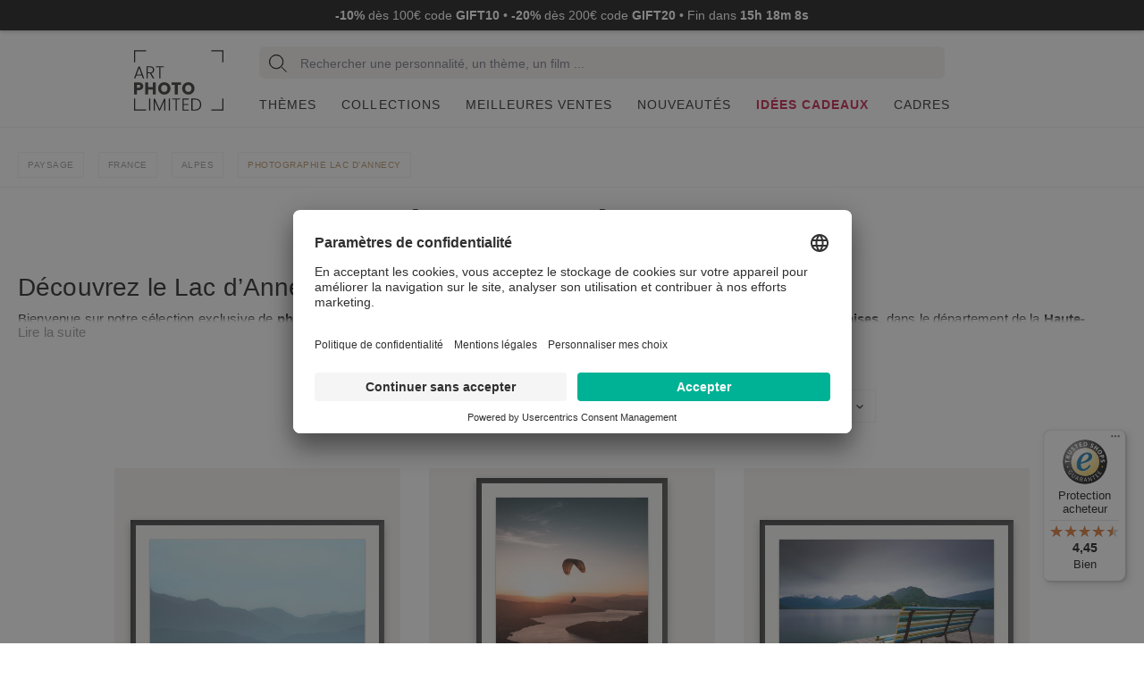

--- FILE ---
content_type: text/html; charset=utf-8
request_url: https://www.artphotolimited.com/themes/paysage/france/alpes/lac-d-annecy
body_size: 39285
content:
<!DOCTYPE html><html lang="fr"><head><meta charset="utf-8" /><meta content="width=device-width, initial-scale=1, maximum-scale=1" name="viewport" /><title>Photo de Lac d’Annecy - Editions Limitées - Achat / Vente</title>
<meta name="description" content="Découvrez notre sélection de 27 photos de Lac d’Annecy en édition limitée et jusqu’à 150 x 100 cm. Toutes nos photos de Lac d’Annecy sont vendues avec un certificat d’authenticité.">
<link rel="canonical" href="https://www.artphotolimited.com/themes/paysage/france/alpes/lac-d-annecy">
<link rel="alternate" href="https://www.artphotolimited.com/themes/paysage/france/alpes/lac-d-annecy" hreflang="fr">
<link rel="alternate" href="https://www.artphotolimited.com/it/tema/paesaggio/francia/alpi/lago-d-annecy" hreflang="it">
<link rel="alternate" href="https://www.artphotolimited.com/de/themen/landschaft/frankreich/alpen/lac-d-annecy" hreflang="de">
<link rel="alternate" href="https://www.artphotolimited.com/es/temas/paisajes/francia/alpes/lago-de-annecy" hreflang="es">
<link rel="alternate" href="https://www.artphotolimited.com/nl/themas/landschap/frankrijk/alpen/het-meer-van-aoannecy" hreflang="nl">
<link rel="alternate" href="https://www.artphotolimited.com/sv/teman/landskap/frankrike/alperna/annecysjon" hreflang="sv">
<link rel="alternate" href="https://www.artphotolimited.com/us-en/fine-art-photography/landscape/france/alps/lake-d-annecy" hreflang="x-default">
<link rel="alternate" href="https://www.artphotolimited.com/uk-en/fine-art-photography/landscape/france/alps/lake-d-annecy" hreflang="en-GB">
<link rel="alternate" href="https://www.artphotolimited.com/us-en/fine-art-photography/landscape/france/alps/lake-d-annecy" hreflang="en-US">
<link rel="alternate" href="https://www.artphotolimited.com/au-en/fine-art-photography/landscape/france/alps/lake-d-annecy" hreflang="en-AU">
<link rel="alternate" href="https://www.artphotolimited.com/ch-de/themen/landschaft/frankreich/alpen/lac-d-annecy" hreflang="ch-de">
<meta property="og:site_name" content="ArtPhotoLimited">
<meta property="og:locale" content="fr_FR">
<meta property="og:image" content="https://cdn.artphotolimited.com/images/58122e2dc1aa830057ea2701/1000x1000/bateau-sur-le-lac.jpg">
<meta property="og:title" content="Photo de Lac d’Annecy - Editions Limitées - Achat / Vente">
<meta property="og:description" content="Découvrez notre sélection de 27 photos de Lac d’Annecy en édition limitée et jusqu’à 150 x 100 cm. Toutes nos photos de Lac d’Annecy sont vendues avec un certificat d’authenticité.">
<meta property="og:type" content="website">
<meta property="og:url" content="https://www.artphotolimited.com/themes/paysage/france/alpes/lac-d-annecy"><meta content="max-snippet:-1, max-image-preview:large, max-video-preview:-1" name="robots" /><meta content="e32d645791c65c46e6fb2be102f8271f" name="p:domain_verify" /><meta content="P0PV6ulIzS2nef65nskGw82iMDAZiHsZaHCxqCcwZpI" name="google-site-verification" /><meta content="jel3tRt764vR991b1yXjlXDImu7XJqK-Sb2yIUD5Y50" name="google-site-verification" /><meta content="FcWd4h90Eg2p5TYf73MPfTBbXn_aitv0iZ3mvOSJttU" name="google-site-verification" /><meta content="7DD573E6ABC09EDE262C6FED7C578F47" name="msvalidate.01" /><meta content="1089355304489621" property="fb:app_id" /><meta content="sk377z5hjmp7dbl4tkep6bo1rxcvne" name="facebook-domain-verification" /><link rel="shortcut icon" type="image/x-icon" href="/assets-prod/favicon-dd08c0a9fcbb99c3563ac9eecc4b3a0b34c365e9d80940d0b7eb8d86e88357f3.ico" /><link rel="icon" type="image/png" href="/assets-prod/favicon-16x16-45192dc81f1b97b78112d76995812068e9bef660e29f7caaed073ea22b712ddd.png" sizes="16x16" /><link rel="icon" type="image/png" href="/assets-prod/favicon-32x32-fd17b46b1a9ae500eedfd22ca3f3a9e065883b6f7f6204644d6508978c32f2cd.png" sizes="32x32" /><link rel="icon" type="image/png" href="/assets-prod/favicon-96x96-63b0dcaed2cb8b413cbd6f360e44cf039f384a225a3d8063cd4a9c40dfbadfd5.png" sizes="96x96" /><link rel="icon" type="image/png" href="/assets-prod/favicon-160x160-8c948342a60d06b757c1f32bfcae1e01258dfa708c68ea032b124446f1404a36.png" sizes="160x160" /><link rel="icon" type="image/png" href="/assets-prod/favicon-192x192-5e201f003c80b8b3ea40b1c30409c44e2f3440954ccd0ca68b9c2a6368e998a9.png" sizes="192x192" /><link rel="apple-touch-startup-image" type="image/png" href="/assets-prod/favicon-192x192-5e201f003c80b8b3ea40b1c30409c44e2f3440954ccd0ca68b9c2a6368e998a9.png" /><link rel="apple-touch-icon" type="image/png" href="/assets-prod/apple-touch-icon-57x57-8adf3baec6ca8b7db68a22ce5ea1cf018946f2e29f9d87544d0ef9818de104de.png" sizes="57x57" /><link rel="apple-touch-icon" type="image/png" href="/assets-prod/apple-touch-icon-60x60-0419833115b6e8da9d5561bad58b26796584ae9b50ea6baaba848ba232e5101c.png" sizes="60x60" /><link rel="apple-touch-icon" type="image/png" href="/assets-prod/apple-touch-icon-72x72-da49b22179c359488cf3f53695eaaa95aea8bc31cc629c0b7e142fe0c204196e.png" sizes="72x72" /><link rel="apple-touch-icon" type="image/png" href="/assets-prod/apple-touch-icon-76x76-b62a045b0dedb693635b9dda4632e0cc0cb55e7603317576a62b7c78eb608b1e.png" sizes="76x76" /><link rel="apple-touch-icon" type="image/png" href="/assets-prod/apple-touch-icon-114x114-c9e6dc88369c4a80d82d341889a3aabf199ed8b8179d01925fe7c60dd7e79926.png" sizes="114x114" /><link rel="apple-touch-icon" type="image/png" href="/assets-prod/apple-touch-icon-120x120-67a5402b77118afce471225959d424ada40bec266719813ad26415f2f86a2096.png" sizes="120x120" /><link rel="apple-touch-icon" type="image/png" href="/assets-prod/apple-touch-icon-144x144-e90c74845085fd054fc48c28b066cfa0fd2f7433da2bddeff6c8e22fd942a9ec.png" sizes="144x144" /><link rel="apple-touch-icon" type="image/png" href="/assets-prod/apple-touch-icon-152x152-c27fd70c49e7720321e38c6913779cb107ec3edd8197c20be9a7fd458238ece9.png" sizes="152x152" /><link rel="apple-touch-icon" type="image/png" href="/assets-prod/apple-touch-icon-180x180-cc43409d46cb96a163e9ea06d9a81e3e4fa1a71e2a84f367965a75fb262c843d.png" sizes="180x180" /><meta content="#000" name="theme-color" /><meta content="yes" name="apple-mobile-web-app-capable" /><meta content="#000" name="apple-mobile-web-app-status-bar-style" /><meta content="ArtPhotoLimited" name="apple-mobile-web-app-title" /><link href="//cdn.artphotolimited.com" rel="preconnect" /><link href="//browser.sentry-cdn.com" rel="preconnect" /><link href="//app.usercentrics.eu" rel="preconnect" /><link href="//api.usercentrics.eu" rel="preconnect" /><link as="script" href="//app.usercentrics.eu/browser-ui/latest/loader.js" rel="preload" /><meta name="csrf-param" content="authenticity_token" />
<meta name="csrf-token" content="QX20mKOk-tqW2hN8ZHyxxora_4EgpiZHGTYobSYyLaklW9x4FLaxFOgfPajzwdRJ4SFgbHuQTgUmCBh-BFwTyQ" /><script>window.gon={};gon.js_translations={"thanks_for_waiting":"Merci de bien vouloir patienter durant l'import","not_long_waiting":"Merci de bien vouloir patienter quelques instants","please_complete_field":"Veuillez renseigner ce champ.","confirm_delete":"Êtes-vous certain de vouloir supprimer cette photographie ?","confirm_validate":"Êtes-vous certain de vouloir valider cette photographie ?","confirm_promote":"Êtes-vous certain de vouloir promouvoir cette photographie ?","empty_search":"Votre recherche est vide","read_more":"Lire la suite","reduce":"Réduire","select_country":"Sélectionner pays","select_county":"Sélectionner région","price_from":"Dès","best_sale":"Notre coup de coeur","out_of_stock":"Temporairement en rupture","no_framing":"Aucun encadrement pour cette finition","no_express":"\u003cspan\u003eExpress : \u003ci\u003eNon disponible pour cette finition\u003c/i\u003e\u003c/span\u003e","select_size":"Sélectionner une taille","select_finish":"Sélectionner une finition","add_to_basket":"Ajouter au panier","adding_basket":"Ajout au panier ...","computing_basket":"Calcul du prix ...","change_address_on_basket":"Merci de changer votre pays de livraison dans la ","basket_page":"page panier","complete_cover_ok":"Votre photo a bien été ajoutée","complete_cover_ko":"Vous n'avez pas sélectionné d'images","invalid_upload":"Impossible d'importer le fichier : merci de vérifier sa taille (\u003e 2000px) et son poids (\u003c 25Mo)","paypal_success":"Paiement réalisé avec succès, redirection en cours ...","paypal_cancel":"Paiement annulé","paypal_error":"Erreur lors du paiement, merci de réessayer.","payment_in_progress":"Paiement en cours, nous vous préviendrons quand le paiement sera reçu","error_payment":"Le paiement n'a pu pas être validé avec cette méthode, veuillez choisir un autre mode de paiement.","error_payment_3ds":"L'authentification par 3DS a échouée, merci de réessayer. Sinon, vous pouvez payer par Paypal.","error_loading_stripe":"Impossible de charger le module de paiement, merci de rafraîchir la page !"};gon.iframe=null;gon.partner_name=null;gon.partner_domain=false;gon.global_color=null;gon.locale="fr";gon.full_locale="fr";gon.locales=["fr","en","it","de","es","nl","sv"];gon.full_locales=["fr","uk-en","us-en","au-en","it","de","ch-de","es","nl","sv"];gon.express_shipping_locales=["fr","de","nl","us-en"];gon.currency="€";gon.shipping_days={"basket_message":"FRENCH DAYS: -20% dès 100€ avec le code ARTD20 - Jusqu'au 05 Mai","country":"fr","express":[3],"highlighted":false,"product_sheet_message":"FRENCH DAYS: -20% dès 100€ avec le code ARTD20 - Jusqu'au 05 Mai","standard":[8,10],"working_saturday":false,"id":"6579b4d05258f4e23636adaa"};gon.isConnected=false;gon.search_path="/search";gon.customer_signup_path="/customers";gon.customer_login_path="/customers/connexion";gon.customer_email=null;</script><script>window.GTM_ID = "GTM-M7PWVB3"</script><script>window.dataLayer = window.dataLayer || [];

function gtag() {
    window.dataLayer.push(arguments);
}

// Default value by default
gtag('consent', 'default', {
    ad_storage: 'denied', // Permet le stockage, tel que les cookies, lié à la publicité.
    ad_user_data: 'denied', // Définit le consentement des utilisateurs pour l'envoi de données à Google à des fins de publicité en ligne.
    ad_personalization: 'denied', // Définit le consentement pour la publicité personnalisée.
    analytics_storage: 'denied', // Permet le stockage, tel que les cookies, lié à l'analyse (par exemple, la durée des visites).
    functionality_storage: 'denied', // Active le stockage compatible avec les fonctionnalités du site Web ou de l'application, comme les paramètres linguistiques.
    personalization_storage: 'denied', // Active le stockage lié à la personnalisation (recommandations de vidéos, par exemple).
    security_storage: 'granted', // Permet le stockage lié à la sécurité, comme la fonctionnalité d'authentification, la prévention des fraudes et d'autres mécanismes de protection des utilisateurs
    wait_for_update: 2000 // Ensure UC is loaded before setting configuration
});

// gtag('config', 'GA4_MEASUREMENT_ID', {'allow_google_signals': false});

// ad-click identifiers (e.g., GCLID / DCLID) in consent and conversion pings are redacted and network requests will also be sent through a cookieless domain
gtag('set', 'ads_data_redaction', true);
// Do not add google params to URL
gtag('set', 'url_passthrough', false);</script><script>(function (w, d, s, l, i) {
    w[l] = w[l] || [];
    w[l].push({
        'gtm.start': new Date().getTime(),
        event: 'gtm.js'
    });
    var f = d.getElementsByTagName(s)[0],
        j = d.createElement(s),
        dl = l !== 'dataLayer' ? '&l=' + l : '';
    j.async = 'async';
    j.src = 'https://www.googletagmanager.com/gtm.js?id=' + i + dl;
    f.parentNode.insertBefore(j, f);
})(window, document, 'script', 'dataLayer', window.GTM_ID);</script><script>dataLayer.push({
    // Common values
    event: "ProductList",
    screen_size: "d",
    email_hash: "",
    currency: "",
    order_id: "",
    category_id: "5745da3596302646d26d5623",
    category_name: "Lac d’Annecy",
    product_ids: ["635eb854bd40b89a163ce743","5cf50800a776ed37e9ae121e","5a3ad8a0afb2aa5ac57f4dac","586d4916820b900210ccda2b","592017e4117cd1564d96af02","61892ea8bd40b87bdd5dba5c","5fe5ad81bd40b826eea21187","5fa1a6d9bd40b87e00c89257","635eb744bd40b899f73ceb7c","5a71d4c2f34d7700ecab66e1","58d42670ffb965000f0de6ea","5fac5bc9bd40b83d13d37424","5fac5bc1bd40b83d13d373cd","60801f08bd40b8349861464c","57f40e8ddeb478007af213bd","598216fb7b9ca41eca215c37","57f40db2deb478007af21398","582397ea22383a002484c1d2","60b0a164bd40b8206fe06749","62a4602abd40b84befeadc80","657f8559bd40b8671b09e21b","61baff3cbd40b8157c033d86","60f1de96bd40b809cea022ca","58239ecf22383a005484c23a","619e92d6bd40b80e814d54bb","67556ddc11a0e8098e124739","67556e80b590384f28dd9b49"],
    product_id: "635eb854bd40b89a163ce743",
    product_type: "",
    products_details: "",
    total_amount: "",
    tva: "",
    shipping_price: "",
    shipping_mode: "",
    reduction_name: "",

    // For Facebook
    facebook_app_id: "1089355304489621",

    transactionId: "",
    // 'transactionAffiliation': ,
    transactionTotal: "",
    // 'transactionTax': 1.29,
    transactionShipping: "",
    transactionProducts: ""
})</script><script>// ucEvent is declared inside Usercentrics implementation configuration
window.addEventListener('ucEvent', function (e) {
    if (e.detail && e.detail.event === 'consent_status') {
        if (e.detail.action === 'onAcceptAllServices' && typeof TrackingModule !== 'undefined') {
            TrackingModule.removeCookie(TrackingModule.rejectedCookieName);
            TrackingModule.trackInitialState(true);
        } else if (e.detail.action === 'onDenyAllServices' && typeof TrackingModule !== 'undefined') {
            TrackingModule.addCookie(TrackingModule.rejectedCookieName);
            TrackingModule.trackInitialState(true);
        }
    }
});</script><script async="async" data-settings-id="F_BBcyN26wAk0f" id="usercentrics-cmp" src="https://app.usercentrics.eu/browser-ui/latest/loader.js"></script><script>document.addEventListener('DOMContentLoaded', function () {
    if (window.Sentry) {
        window.Sentry.init({
            dsn: "https://3710057ba7834eaf808073d1537e5157@sentry.artphotolimited.com/3",
            integrations: [
                // // If you use a bundle with performance monitoring enabled, add the BrowserTracing integration
                // window.Sentry.browserTracingIntegration(),
                // // If you use a bundle with session replay enabled, add the Replay integration
                // window.Sentry.replayIntegration({
                //     maskAllText: false,
                //     blockAllMedia: true
                // })
            ],
            // Always infer IP addresses
            sendDefaultPii: true,
            // Set tracesSampleRate to 1.0 to capture 100% of transactions for performance monitoring.
            tracesSampleRate: 0.1,
            tracePropagationTargets: [
                'localhost',
                /^https:\/\/www\.artphotolimited\.com/,
            ],
            // Replays will be captured for 0% of all normal sessions
            replaysSessionSampleRate: 0,
            // Replays will be captured 100% of all sessions with an error
            replaysOnErrorSampleRate: 1,
            ignoreErrors: [
                'TypeError: Failed to fetch',
                'TypeError: NetworkError when attempting to fetch resource.',
                'TypeError: Load failed',
                'TypeError: Illegal invocation',
                'UnknownError: Background Sync is disabled.',
                'undefined: T([native code])',
                'Error: db',
                'Error: Java bridge method invocation error',
                'TypeError: Cannot read properties of undefined (reading \'onMessage\')',
                /ChunkLoadError/,
                /Trustbadge/,
                /ResizeObserver/,
                /onCleanup/,
                /webkitExitFullScreen/,
                /Failed to read the 'localStorage'/,
                /r\.getClientRects is not a function/,
                /devToolsEnabled/,
                /invalid group specifier name/,
                /NS_ERROR_FAILURE/,
                /NS_ERROR_FILE_ACCESS_DENIED/,
                /The operation is insecure/,
                /captured as promise rejection/,
                /Non-Error promise rejection captured with value/,
                /out of memory/i,
                /Chartboost/i,
                /_AutofillCallbackHandler/i,
                /_pcmBridgeCallbackHandler/i,
                /navigationPerformanceLogger/i,
                /The operation was aborted/i,
                /Unexpected identifier 'https'/i,
                /_PromoCallbackHandler/i,
                /extensionAPIBridge/i,
                /HTMLOUT/i,
                /jb/i,
                /Abgebrochen/i,
                /annulé/i,
                /annullato/i,
                /avbrutt/i,
                /Okta/i,
                /WKWebView/i,
                /webkit/i,
                /AbortError/i,
                /getAttribute/i,
                /RTCPeerConnection/i,
                /shadowRoot/i,
                /sendMessage/i,
                /No identifiers allowed/i,
                /t\.toLowerCase is not a function/i,
                /UET is not defined/i,
                /Unexpected token 'else'/i,
                /Unexpected end of input/i,
                /Java exception/i,
                /Java object is gone/i,
                /evaluating 'a\.K'/i,
                /evaluating 'a\.J'/i,
                /PerformanceObserverInit\.entryTypes/i,
                'Can\'t find variable: UET',
                'Can\'t find variable: gmo',
                /No error message/,
                /getComputedStyle/,
                /finally is not a function/,
                /\$a/
            ],
            denyUrls: [
                /pagead\/js/i,
                /graph\.facebook\.com/i,
                /connect\.facebook\.net\/en_US/i,
                /extensions\//i,
                /^chrome:\/\//i,
                /^chrome-extension:\/\//i,
                /^safari-extension:\/\//i,
                /^safari-web-extension:\/\//i,
                /^webkit-masked-url:\/\//i,
                /s\.pinimg\.com/i,
                /translate\.googleapis\.com/i,
                /googletagmanager/i,
                /clarity\.ms/i,
                /trustedshops\.com/i,
                /dwin1\.com/i,
                /browser\.sentry-cdn\.com/i,
                /app\.usercentrics\.eu/i,
                /maps\.googleapis\.com/i,
                /www\.paypal\.com/i,
                /www\.paypalobjects\.com/i,
                /js\.stripe\.com/i,
                /smarttag/i,
                /bat\.bing\.com/i
            ]
        });

        const scope = Sentry.getCurrentScope();

        scope.setLevel('warning');

        scope.setTag('locale', gon.locale);
        scope.setTag('iframe', gon.iframe);
        scope.setTag('partner', gon.partner_name);

        if (gon.customer_email) {
            scope.setUser({email: gon.customer_email});
        }
    }
});</script><script async="" crossorigin="anonymous" src="https://browser.sentry-cdn.com/9.35.0/bundle.min.js"></script><style>article.h1-hierarchy{overflow:hidden;display:block;width:100%;height:72px;margin-top:8px}
@media screen and (min-width:1170px){.facet-menu{height:40px}}
@media screen and (min-width:800px) and (max-width: 1169px){.gallery.container-fluid{width:760px;}}
@media screen and (min-width:1170px) and (max-width: 1319px){.gallery.container-fluid{width:960px;}}
@media screen and (min-width:1320px) and (max-width: 1559px){.gallery.container-fluid{width:1140px;}}
@media screen and (min-width:1560px){.gallery.container-fluid{width:1560px;}}
@media screen and (min-width:800px){.products-container .item-lp{display:inline-block !important;vertical-align:top;}}</style><link rel="stylesheet" href="/assets-prod/product_list-af12adfa73a8ce3a2842388ad9aa33c7b122df6fb7db778cc7ed27269eef2f68.css" media="all" /></head><body class="site has-drawer  site-banner"><div class="drawer-background"></div><div aria-labelledby="navbar-drawer" class="drawer drawer-left dw-xs-10 dw-sm-6 dw-md-4 fold navbar-drawer" id="navbar-drawer"><div class="drawer-contents navbar-drawer-content" id="navbar-drawer-content"><div class="navbar-drawer-container"><div class="nav-mobile__level-1"><div class="drawer-heading navbar-drawer-heading"><div class="drawer-title navbar-drawer-title">Menu</div></div><div class="drawer-body navbar-drawer-body"><div class="navbar-drawer-entries"><a class="navbar-drawer-entry  " data-navbar-mobile-entry="themes" data-category="direct-link" href="/themes"><div class="drawer-navbar-sub-link"><div class="drawer-navbar-sub-name">Thèmes</div><svg class="logo-caret logo-caret-right" width="24" height="24" viewBox="0 0 24 24" fill="none" xmlns="http://www.w3.org/2000/svg">
  <path class="logo-caret-path logo-caret-right-path" d="M9 4.5L16.5 12L9 19.5" stroke="black" stroke-width="2" stroke-linecap="round" stroke-linejoin="round"/>
</svg>
</div></a><a class="navbar-drawer-entry  " data-navbar-mobile-entry="collections" data-category="direct-link" href="/photographie-d-art"><div class="drawer-navbar-sub-link"><div class="drawer-navbar-sub-name">Collections</div><svg class="logo-caret logo-caret-right" width="24" height="24" viewBox="0 0 24 24" fill="none" xmlns="http://www.w3.org/2000/svg">
  <path class="logo-caret-path logo-caret-right-path" d="M9 4.5L16.5 12L9 19.5" stroke="black" stroke-width="2" stroke-linecap="round" stroke-linejoin="round"/>
</svg>
</div></a><a class="navbar-drawer-entry  " data-link="true" data-category="direct-link" href="/photographie-d-art/nos-coups-de-coeur"><div class="drawer-navbar-sub-link">Meilleures ventes</div></a><a class="navbar-drawer-entry  " data-link="true" data-category="direct-link" href="/photographie-d-art/nos-nouveautes"><div class="drawer-navbar-sub-link">Nouveautés</div></a><a class="navbar-drawer-entry  navbar-drawer-entry-highlight" data-link="true" data-category="direct-link" href="/photographie-d-art/idees-cadeaux-200"><div class="drawer-navbar-sub-link">Idées cadeaux</div></a><a class="navbar-drawer-entry navbar-drawer-entry-secondary " data-navbar-mobile-entry="cadres" data-category="direct-link" href="/cadres"><div class="drawer-navbar-sub-link"><div class="drawer-navbar-sub-name">Cadres</div><svg class="logo-caret logo-caret-right" width="24" height="24" viewBox="0 0 24 24" fill="none" xmlns="http://www.w3.org/2000/svg">
  <path class="logo-caret-path logo-caret-right-path" d="M9 4.5L16.5 12L9 19.5" stroke="black" stroke-width="2" stroke-linecap="round" stroke-linejoin="round"/>
</svg>
</div></a></div></div><div class="navbar-drawer-footer"><div class="navbar-drawer-footer-container"><div class="navbar-drawer-footer-contact"><h4 class="contact-title">Nous contacter</h4><div class="contact-section"><div class="contact-icon"><svg width="14" height="14" viewBox="0 0 14 14" fill="none" xmlns="http://www.w3.org/2000/svg">
<path d="M10.274 7.52339C9.82564 7.33202 9.3062 7.45777 8.99727 7.83505L8.08961 8.94502C6.83202 8.21507 5.7822 7.16525 5.05225 5.90765L6.15948 5.00273C6.53676 4.6938 6.66525 4.17436 6.47114 3.726L5.15887 0.66403C4.95383 0.182864 4.43712 -0.0850585 3.92588 0.0242976L0.863913 0.680434C0.360875 0.787056 0 1.23268 0 1.74939C0 8.22053 5.01671 13.5188 11.373 13.9672C11.4961 13.9754 11.6218 13.9836 11.7476 13.9891C11.7476 13.9891 11.7476 13.9891 11.7503 13.9891C11.9171 13.9945 12.0811 14 12.2506 14C12.7673 14 13.2129 13.6391 13.3196 13.1361L13.9757 10.0741C14.0851 9.56288 13.8171 9.04617 13.336 8.84113L10.274 7.52886V7.52339ZM12.2397 13.1224C5.96264 13.117 0.874848 8.02916 0.874848 1.74939C0.874848 1.6455 0.94593 1.55802 1.04708 1.53614L4.10905 0.880009C4.21021 0.858137 4.3141 0.912815 4.3551 1.0085L5.66738 4.07047C5.70565 4.16069 5.68105 4.26458 5.6045 4.32472L4.49453 5.23238C4.16373 5.50304 4.07625 5.976 4.29222 6.34781C5.09873 7.73937 6.2579 8.89854 7.64672 9.70231C8.01853 9.91829 8.4915 9.8308 8.76215 9.5L9.66981 8.39003C9.73269 8.31349 9.83658 8.28888 9.92406 8.32716L12.986 9.63943C13.0817 9.68044 13.1364 9.78432 13.1145 9.88548L12.4584 12.9474C12.4365 13.0486 12.3463 13.1197 12.2451 13.1197C12.2424 13.1197 12.2397 13.1197 12.2369 13.1197L12.2397 13.1224Z" fill="#0f0f0f"/>
</svg>
</div><div class="contact-content">Tel : 01 85 85 10 42</div></div><div class="contact-section"><div class="contact-icon"><svg width="14" height="12" viewBox="0 0 14 12" fill="none" xmlns="http://www.w3.org/2000/svg">
<path d="M1.75 1.625C1.26602 1.625 0.875 2.01602 0.875 2.5V3.59102L6.22344 7.51211C6.68555 7.85117 7.31445 7.85117 7.77656 7.51211L13.125 3.59102V2.5C13.125 2.01602 12.734 1.625 12.25 1.625H1.75ZM0.875 4.67656V9.5C0.875 9.98398 1.26602 10.375 1.75 10.375H12.25C12.734 10.375 13.125 9.98398 13.125 9.5V4.67656L8.29336 8.21758C7.52227 8.78086 6.475 8.78086 5.70664 8.21758L0.875 4.67656ZM0 2.5C0 1.53477 0.784766 0.75 1.75 0.75H12.25C13.2152 0.75 14 1.53477 14 2.5V9.5C14 10.4652 13.2152 11.25 12.25 11.25H1.75C0.784766 11.25 0 10.4652 0 9.5V2.5Z" fill="#0f0f0f"/>
</svg>
</div><div class="contact-content"><a href="mailto:service.client@artphotolimited.com">service.client@artphotolimited.com</a></div></div><div class="contact-helper">Du lundi au vendredi de 8h30 à 17h<br />En cas de dommage, consulter <a href="/cgu#no_receive_or_default_claim">la démarche à suivre</a></div><a class="contact-btn" href="/faq-clients">Voir la FAQ</a></div></div></div></div><div class="nav-mobile__level-2 translateX-right"><div class="nav-mobile__level-2-item" data-navbar-mobile-entry="themes"><a class="drawer-navbar-entry-back drawer-navbar-back" href="#"><div class="drawer-navbar-back-icon"><svg class="logo-caret logo-caret-right" width="24" height="24" viewBox="0 0 24 24" fill="none" xmlns="http://www.w3.org/2000/svg">
  <path class="logo-caret-path logo-caret-right-path" d="M9 4.5L16.5 12L9 19.5" stroke="black" stroke-width="2" stroke-linecap="round" stroke-linejoin="round"/>
</svg>
</div><div class="drawer-navbar-back-title">Thèmes</div></a><div class="drawer-navbar-links-collection"><a class="navbar-drawer-category-level-2" data-navbar-category="themes-cinema" href="/themes/cinema"><div class="drawer-navbar-sub-link"><div class="section-title">Cinéma</div><div class="section-arrow"><svg class="logo-caret logo-caret-right" width="24" height="24" viewBox="0 0 24 24" fill="none" xmlns="http://www.w3.org/2000/svg">
  <path class="logo-caret-path logo-caret-right-path" d="M9 4.5L16.5 12L9 19.5" stroke="black" stroke-width="2" stroke-linecap="round" stroke-linejoin="round"/>
</svg>
</div></div></a><a class="navbar-drawer-category-level-2" data-navbar-category="themes-musique" href="/themes/concert-et-musique"><div class="drawer-navbar-sub-link"><div class="section-title">Musique</div><div class="section-arrow"><svg class="logo-caret logo-caret-right" width="24" height="24" viewBox="0 0 24 24" fill="none" xmlns="http://www.w3.org/2000/svg">
  <path class="logo-caret-path logo-caret-right-path" d="M9 4.5L16.5 12L9 19.5" stroke="black" stroke-width="2" stroke-linecap="round" stroke-linejoin="round"/>
</svg>
</div></div></a><a class="navbar-drawer-category-level-2" data-navbar-category="themes-sport" href="/themes/sport"><div class="drawer-navbar-sub-link"><div class="section-title">Sport</div><div class="section-arrow"><svg class="logo-caret logo-caret-right" width="24" height="24" viewBox="0 0 24 24" fill="none" xmlns="http://www.w3.org/2000/svg">
  <path class="logo-caret-path logo-caret-right-path" d="M9 4.5L16.5 12L9 19.5" stroke="black" stroke-width="2" stroke-linecap="round" stroke-linejoin="round"/>
</svg>
</div></div></a><a class="navbar-drawer-category-level-2" data-navbar-category="themes-series-tv" href="/themes/series-tv"><div class="drawer-navbar-sub-link"><div class="section-title">Séries TV</div><div class="section-arrow"><svg class="logo-caret logo-caret-right" width="24" height="24" viewBox="0 0 24 24" fill="none" xmlns="http://www.w3.org/2000/svg">
  <path class="logo-caret-path logo-caret-right-path" d="M9 4.5L16.5 12L9 19.5" stroke="black" stroke-width="2" stroke-linecap="round" stroke-linejoin="round"/>
</svg>
</div></div></a><a class="navbar-drawer-category-level-2" data-navbar-category="themes-histoire-et-personnalites" href="/themes/reportage"><div class="drawer-navbar-sub-link"><div class="section-title">Histoire et personnalités</div><div class="section-arrow"><svg class="logo-caret logo-caret-right" width="24" height="24" viewBox="0 0 24 24" fill="none" xmlns="http://www.w3.org/2000/svg">
  <path class="logo-caret-path logo-caret-right-path" d="M9 4.5L16.5 12L9 19.5" stroke="black" stroke-width="2" stroke-linecap="round" stroke-linejoin="round"/>
</svg>
</div></div></a><a class="navbar-drawer-category-level-2" data-navbar-category="themes-paysages" href="/themes/paysage"><div class="drawer-navbar-sub-link"><div class="section-title">Paysages</div><div class="section-arrow"><svg class="logo-caret logo-caret-right" width="24" height="24" viewBox="0 0 24 24" fill="none" xmlns="http://www.w3.org/2000/svg">
  <path class="logo-caret-path logo-caret-right-path" d="M9 4.5L16.5 12L9 19.5" stroke="black" stroke-width="2" stroke-linecap="round" stroke-linejoin="round"/>
</svg>
</div></div></a><a class="navbar-drawer-category-level-2" data-navbar-category="themes-animaux" href="/themes/animaux"><div class="drawer-navbar-sub-link"><div class="section-title">Animaux</div><div class="section-arrow"><svg class="logo-caret logo-caret-right" width="24" height="24" viewBox="0 0 24 24" fill="none" xmlns="http://www.w3.org/2000/svg">
  <path class="logo-caret-path logo-caret-right-path" d="M9 4.5L16.5 12L9 19.5" stroke="black" stroke-width="2" stroke-linecap="round" stroke-linejoin="round"/>
</svg>
</div></div></a><a class="navbar-drawer-category-level-2" data-navbar-category="themes-noir-et-blanc" href="/photo-noir-et-blanc"><div class="drawer-navbar-sub-link"><div class="section-title">Noir et blanc</div><div class="section-arrow"><svg class="logo-caret logo-caret-right" width="24" height="24" viewBox="0 0 24 24" fill="none" xmlns="http://www.w3.org/2000/svg">
  <path class="logo-caret-path logo-caret-right-path" d="M9 4.5L16.5 12L9 19.5" stroke="black" stroke-width="2" stroke-linecap="round" stroke-linejoin="round"/>
</svg>
</div></div></a><a class="drawer-navbar-global" href="/themes">Voir tout</a></div></div><div class="nav-mobile__level-2-item" data-navbar-mobile-entry="collections"><a class="drawer-navbar-entry-back drawer-navbar-back" href="#"><div class="drawer-navbar-back-icon"><svg class="logo-caret logo-caret-right" width="24" height="24" viewBox="0 0 24 24" fill="none" xmlns="http://www.w3.org/2000/svg">
  <path class="logo-caret-path logo-caret-right-path" d="M9 4.5L16.5 12L9 19.5" stroke="black" stroke-width="2" stroke-linecap="round" stroke-linejoin="round"/>
</svg>
</div><div class="drawer-navbar-back-title">Collections</div></a><div class="drawer-navbar-links-collection"><a class="navbar-drawer-category-level-2" data-navbar-category="collections-collections-iconiques" href="/"><div class="drawer-navbar-sub-link"><div class="section-title">Collections iconiques</div><div class="section-arrow"><svg class="logo-caret logo-caret-right" width="24" height="24" viewBox="0 0 24 24" fill="none" xmlns="http://www.w3.org/2000/svg">
  <path class="logo-caret-path logo-caret-right-path" d="M9 4.5L16.5 12L9 19.5" stroke="black" stroke-width="2" stroke-linecap="round" stroke-linejoin="round"/>
</svg>
</div></div></a><a class="navbar-drawer-category-level-2" data-navbar-category="collections-nos-selections" href="/"><div class="drawer-navbar-sub-link"><div class="section-title">Nos sélections</div><div class="section-arrow"><svg class="logo-caret logo-caret-right" width="24" height="24" viewBox="0 0 24 24" fill="none" xmlns="http://www.w3.org/2000/svg">
  <path class="logo-caret-path logo-caret-right-path" d="M9 4.5L16.5 12L9 19.5" stroke="black" stroke-width="2" stroke-linecap="round" stroke-linejoin="round"/>
</svg>
</div></div></a><a class="navbar-drawer-category-level-2" data-navbar-category="collections-films-et-series" href="/"><div class="drawer-navbar-sub-link"><div class="section-title">Films et séries</div><div class="section-arrow"><svg class="logo-caret logo-caret-right" width="24" height="24" viewBox="0 0 24 24" fill="none" xmlns="http://www.w3.org/2000/svg">
  <path class="logo-caret-path logo-caret-right-path" d="M9 4.5L16.5 12L9 19.5" stroke="black" stroke-width="2" stroke-linecap="round" stroke-linejoin="round"/>
</svg>
</div></div></a><a class="navbar-drawer-category-level-2" data-navbar-category="collections-unes-emblematiques" href="/"><div class="drawer-navbar-sub-link"><div class="section-title">Unes emblématiques</div><div class="section-arrow"><svg class="logo-caret logo-caret-right" width="24" height="24" viewBox="0 0 24 24" fill="none" xmlns="http://www.w3.org/2000/svg">
  <path class="logo-caret-path logo-caret-right-path" d="M9 4.5L16.5 12L9 19.5" stroke="black" stroke-width="2" stroke-linecap="round" stroke-linejoin="round"/>
</svg>
</div></div></a><a class="navbar-drawer-category-level-2" data-navbar-category="collections-calendriers-photo" href="/calendriers"><div class="drawer-navbar-sub-link"><div class="section-title">Calendriers Photo</div><div class="section-arrow"><svg class="logo-caret logo-caret-right" width="24" height="24" viewBox="0 0 24 24" fill="none" xmlns="http://www.w3.org/2000/svg">
  <path class="logo-caret-path logo-caret-right-path" d="M9 4.5L16.5 12L9 19.5" stroke="black" stroke-width="2" stroke-linecap="round" stroke-linejoin="round"/>
</svg>
</div></div></a><a class="drawer-navbar-global" href="/photographie-d-art">Voir tout</a></div></div><div class="nav-mobile__level-2-item" data-navbar-mobile-entry="meilleures-ventes"><a class="drawer-navbar-entry-back drawer-navbar-back" href="#"><div class="drawer-navbar-back-icon"><svg class="logo-caret logo-caret-right" width="24" height="24" viewBox="0 0 24 24" fill="none" xmlns="http://www.w3.org/2000/svg">
  <path class="logo-caret-path logo-caret-right-path" d="M9 4.5L16.5 12L9 19.5" stroke="black" stroke-width="2" stroke-linecap="round" stroke-linejoin="round"/>
</svg>
</div><div class="drawer-navbar-back-title">Meilleures ventes</div></a><div class="drawer-navbar-links-collection"><a class="drawer-navbar-global" href="/photographie-d-art/nos-coups-de-coeur">Voir tout</a></div></div><div class="nav-mobile__level-2-item" data-navbar-mobile-entry="nouveautes"><a class="drawer-navbar-entry-back drawer-navbar-back" href="#"><div class="drawer-navbar-back-icon"><svg class="logo-caret logo-caret-right" width="24" height="24" viewBox="0 0 24 24" fill="none" xmlns="http://www.w3.org/2000/svg">
  <path class="logo-caret-path logo-caret-right-path" d="M9 4.5L16.5 12L9 19.5" stroke="black" stroke-width="2" stroke-linecap="round" stroke-linejoin="round"/>
</svg>
</div><div class="drawer-navbar-back-title">Nouveautés</div></a><div class="drawer-navbar-links-collection"><a class="drawer-navbar-global" href="/photographie-d-art/nos-nouveautes">Voir tout</a></div></div><div class="nav-mobile__level-2-item" data-navbar-mobile-entry="idees-cadeaux"><a class="drawer-navbar-entry-back drawer-navbar-back" href="#"><div class="drawer-navbar-back-icon"><svg class="logo-caret logo-caret-right" width="24" height="24" viewBox="0 0 24 24" fill="none" xmlns="http://www.w3.org/2000/svg">
  <path class="logo-caret-path logo-caret-right-path" d="M9 4.5L16.5 12L9 19.5" stroke="black" stroke-width="2" stroke-linecap="round" stroke-linejoin="round"/>
</svg>
</div><div class="drawer-navbar-back-title">Idées cadeaux</div></a><div class="drawer-navbar-links-collection"><a class="drawer-navbar-global" href="/photographie-d-art/idees-cadeaux-200">Voir tout</a></div></div><div class="nav-mobile__level-2-item" data-navbar-mobile-entry="cadres"><a class="drawer-navbar-entry-back drawer-navbar-back" href="#"><div class="drawer-navbar-back-icon"><svg class="logo-caret logo-caret-right" width="24" height="24" viewBox="0 0 24 24" fill="none" xmlns="http://www.w3.org/2000/svg">
  <path class="logo-caret-path logo-caret-right-path" d="M9 4.5L16.5 12L9 19.5" stroke="black" stroke-width="2" stroke-linecap="round" stroke-linejoin="round"/>
</svg>
</div><div class="drawer-navbar-back-title">Cadres</div></a><div class="drawer-navbar-links-collection"><a class="navbar-drawer-category-level-2" data-navbar-category="cadres-cadres" href="/cadres"><div class="drawer-navbar-sub-link"><div class="section-title">Cadres</div><div class="section-arrow"><svg class="logo-caret logo-caret-right" width="24" height="24" viewBox="0 0 24 24" fill="none" xmlns="http://www.w3.org/2000/svg">
  <path class="logo-caret-path logo-caret-right-path" d="M9 4.5L16.5 12L9 19.5" stroke="black" stroke-width="2" stroke-linecap="round" stroke-linejoin="round"/>
</svg>
</div></div></a><a class="drawer-navbar-global" href="/cadres">Voir tout</a></div></div></div><div class="nav-mobile__level-3 translateX-right"><div class="nav-mobile__level-3-item" data-navbar-category="themes-musique"><a class="nav-mobile__level-3-back drawer-navbar-back" href="#"><div class="drawer-navbar-back-icon"><svg class="logo-caret logo-caret-right" width="24" height="24" viewBox="0 0 24 24" fill="none" xmlns="http://www.w3.org/2000/svg">
  <path class="logo-caret-path logo-caret-right-path" d="M9 4.5L16.5 12L9 19.5" stroke="black" stroke-width="2" stroke-linecap="round" stroke-linejoin="round"/>
</svg>
</div><div class="drawer-navbar-back-title">Musique</div></a><div class="drawer-navbar-links-collection"><div class="drawer-navbar-title">Populaires</div><a class="drawer-navbar-link" data-category="Musique" href="/themes/concert-et-musique/musique-variete/musique-variete-francaise/serge-gainsbourg">Serge Gainsbourg</a><a class="drawer-navbar-link" data-category="Musique" href="/themes/concert-et-musique/musique-rock/musique-rock-anglais/rolling-stones">The Rolling Stones</a><a class="drawer-navbar-link" data-category="Musique" href="/themes/concert-et-musique/musique-rock/musique-rock-anglais/queen">Queen</a><a class="drawer-navbar-link" data-category="Musique" href="/themes/concert-et-musique/musique-rock/musique-rock-anglais/david-bowie">David Bowie</a><a class="drawer-navbar-link" data-category="Musique" href="/themes/concert-et-musique/musique-rock/musique-rock-anglais/the-beatles">The Beatles</a><a class="drawer-navbar-link" data-category="Musique" href="/themes/concert-et-musique/musique-rock/musique-rock-us/jimi-hendrix">Jimi Hendrix</a><a class="drawer-navbar-link" data-category="Musique" href="/themes/concert-et-musique/musique-jazz/musique-jazz-us/miles-davis">Miles Davis</a><a class="drawer-navbar-link" data-category="Musique" href="/themes/concert-et-musique/hard-rock/ac-dc">AC/DC</a><a class="drawer-navbar-link" data-category="Musique" href="/themes/concert-et-musique/musique-jazz/musique-jazz-us/billie-holiday">Billie Holiday</a><a class="drawer-navbar-link" data-category="Musique" href="/themes/concert-et-musique/musique-pop/musique-pop-anglaise/amy-winehouse">Amy Winehouse</a><a class="drawer-navbar-link" data-category="Musique" href="/themes/concert-et-musique/musique-jazz/musique-jazz-us/ray-charles">Ray Charles</a><a class="drawer-navbar-link" data-category="Musique" href="/themes/concert-et-musique/hard-rock/guns-n-roses">Guns N' Roses</a><a class="drawer-navbar-link" data-category="Musique" href="/themes/concert-et-musique/musique-rock/musique-rock-us/chuck-berry">Chuck Berry</a><a class="drawer-navbar-link" data-category="Musique" href="/themes/concert-et-musique/musique-rock/musique-rock-francaise/johnny-hallyday">Johnny Hallyday</a><a class="drawer-navbar-link" data-category="Musique" href="/themes/concert-et-musique/reggae/bob-marley">Bob Marley</a><a class="drawer-navbar-link" data-category="Musique" href="/themes/concert-et-musique/musique-jazz/musique-jazz-us/nina-simone">Nina Simone</a><a class="drawer-navbar-link" data-category="Musique" href="/themes/concert-et-musique/musique-variete/musique-variete-francaise/dalida">Dalida</a><a class="drawer-navbar-link" data-category="Musique" href="/themes/concert-et-musique/musique-pop/musique-pop-us/prince">Prince</a><a class="drawer-navbar-link" data-category="Musique" href="/themes/concert-et-musique/musique-variete/musique-variete-francaise/jacques-brel">Jacques Brel</a><a class="drawer-navbar-link" data-category="Musique" href="/themes/concert-et-musique/musique-jazz/musique-jazz-us/ella-fitzgerald">Ella Fitzgerald</a><a class="drawer-navbar-link" data-category="Musique" href="/themes/concert-et-musique/hard-rock/metallica">Metallica</a><div class="navbar-drawer-divider"></div><div class="drawer-navbar-title">Catégories</div><a class="drawer-navbar-link" data-category="Musique" href="/themes/concert-et-musique/musique-rock">Rock</a><a class="drawer-navbar-link" data-category="Musique" href="/themes/concert-et-musique/musique-variete">Variété</a><a class="drawer-navbar-link" data-category="Musique" href="/themes/concert-et-musique/musique-pop">Pop</a><a class="drawer-navbar-link" data-category="Musique" href="/themes/concert-et-musique/musique-jazz">Jazz</a><a class="drawer-navbar-link" data-category="Musique" href="/themes/concert-et-musique/hard-rock">Hard rock</a><a class="drawer-navbar-link" data-category="Musique" href="/sujets/concert-et-musique/guitar-heroes">Guitar heroes</a><a class="drawer-navbar-link" data-category="Musique" href="/sujets/concert-et-musique/les-meilleurs-groupes-de-musique">Les meilleurs groupes de musique</a><div class="navbar-drawer-divider"></div><a class="drawer-navbar-global" href="/themes/concert-et-musique">Tout voir</a></div></div><div class="nav-mobile__level-3-item" data-navbar-category="themes-paysages"><a class="nav-mobile__level-3-back drawer-navbar-back" href="#"><div class="drawer-navbar-back-icon"><svg class="logo-caret logo-caret-right" width="24" height="24" viewBox="0 0 24 24" fill="none" xmlns="http://www.w3.org/2000/svg">
  <path class="logo-caret-path logo-caret-right-path" d="M9 4.5L16.5 12L9 19.5" stroke="black" stroke-width="2" stroke-linecap="round" stroke-linejoin="round"/>
</svg>
</div><div class="drawer-navbar-back-title">Paysages</div></a><div class="drawer-navbar-links-collection"><div class="drawer-navbar-title">Populaires</div><a class="drawer-navbar-link" data-category="Paysages" href="/themes/paysage/france/alpes/mont-blanc">Mont Blanc</a><a class="drawer-navbar-link" data-category="Paysages" href="/themes/paysage/france/sud-ouest/bassin-d-arcachon">Bassin d'Arcachon</a><a class="drawer-navbar-link" data-category="Paysages" href="/themes/paysage/france/bretagne">Bretagne</a><a class="drawer-navbar-link" data-category="Paysages" href="/themes/paysage/france/alpes/lac-d-annecy">Lac d’Annecy</a><a class="drawer-navbar-link" data-category="Paysages" href="/themes/paysage/europe/islande">Islande</a><a class="drawer-navbar-link" data-category="Paysages" href="/themes/paysage/france/sud-est/montagne-sainte-victoire">Montagne Sainte Victoire</a><a class="drawer-navbar-link" data-category="Paysages" href="/themes/paysage/france/corse">Corse</a><a class="drawer-navbar-link" data-category="Paysages" href="/themes/paysage/europe/norvege">Norvège</a><a class="drawer-navbar-link" data-category="Paysages" href="/themes/paysage/france">France</a><a class="drawer-navbar-link" data-category="Paysages" href="/themes/paysage/oceanie/nouvelle-zelande">Nouvelle-Zélande</a><a class="drawer-navbar-link" data-category="Paysages" href="/themes/paysage/europe/italie/cinq-terres">Cinq Terres</a><a class="drawer-navbar-link" data-category="Paysages" href="/themes/paysage/asie/japon">Japon</a><a class="drawer-navbar-link" data-category="Paysages" href="/themes/paysage/france/sud-ouest/pyrenees">Pyrénées</a><a class="drawer-navbar-link" data-category="Paysages" href="/themes/paysage/etats-unis/californie">Californie</a><a class="drawer-navbar-link" data-category="Paysages" href="/themes/paysage/france/sud-est/provence">Provence</a><a class="drawer-navbar-link" data-category="Paysages" href="/themes/paysage/france/normandie/mont-saint-michel">Mont Saint Michel</a><a class="drawer-navbar-link" data-category="Paysages" href="/themes/photographie-urbaine/villes-francaises/paris">Paris</a><a class="drawer-navbar-link" data-category="Paysages" href="/themes/photographie-urbaine/villes-americaines/new-york">New York</a><a class="drawer-navbar-link" data-category="Paysages" href="/themes/photographie-urbaine/villes-du-royaume-uni/londres">Londres</a><a class="drawer-navbar-link" data-category="Paysages" href="/themes/photographie-urbaine/villes-asiatiques/tokyo">Tokyo</a><a class="drawer-navbar-link" data-category="Paysages" href="/themes/photographie-urbaine/villes-francaises/marseille">Marseille</a><div class="navbar-drawer-divider"></div><div class="drawer-navbar-title">Catégories</div><a class="drawer-navbar-link" data-category="Paysages" href="/themes/paysage/montagne">Montagne</a><a class="drawer-navbar-link" data-category="Paysages" href="/themes/paysage/mer">Mer</a><a class="drawer-navbar-link" data-category="Paysages" href="/themes/paysage/nature">Nature</a><a class="drawer-navbar-link" data-category="Paysages" href="/themes/paysage/univers">Univers</a><a class="drawer-navbar-link" data-category="Paysages" href="/themes/paysage/sous-marin">Sous marine</a><a class="drawer-navbar-link" data-category="Paysages" href="/themes/photographie-urbaine">Villes</a><a class="drawer-navbar-link" data-category="Paysages" href="/themes/paysage"><u>Toutes les catégories</u></a><div class="navbar-drawer-divider"></div><a class="drawer-navbar-global" href="/themes/paysage">Tout voir</a></div></div><div class="nav-mobile__level-3-item" data-navbar-category="themes-histoire-et-personnalites"><a class="nav-mobile__level-3-back drawer-navbar-back" href="#"><div class="drawer-navbar-back-icon"><svg class="logo-caret logo-caret-right" width="24" height="24" viewBox="0 0 24 24" fill="none" xmlns="http://www.w3.org/2000/svg">
  <path class="logo-caret-path logo-caret-right-path" d="M9 4.5L16.5 12L9 19.5" stroke="black" stroke-width="2" stroke-linecap="round" stroke-linejoin="round"/>
</svg>
</div><div class="drawer-navbar-back-title">Histoire et personnalités</div></a><div class="drawer-navbar-links-collection"><div class="drawer-navbar-title">Populaires</div><a class="drawer-navbar-link" data-category="Histoire et personnalités" href="/themes/reportage/la-conquete-spatiale/apollo-11">Apollo 11</a><a class="drawer-navbar-link" data-category="Histoire et personnalités" href="/themes/reportage/politique/simone-veil">Simone Veil</a><a class="drawer-navbar-link" data-category="Histoire et personnalités" href="/themes/reportage/politique/jacques-chirac">Jacques Chirac</a><a class="drawer-navbar-link" data-category="Histoire et personnalités" href="/themes/reportage/famille-royale/queen-elizabeth-II">Queen Elizabeth II</a><a class="drawer-navbar-link" data-category="Histoire et personnalités" href="/themes/reportage/artiste/frida-kahlo">Frida Kahlo</a><a class="drawer-navbar-link" data-category="Histoire et personnalités" href="/themes/reportage/artiste/salvador-dali">Salvador Dalì</a><a class="drawer-navbar-link" data-category="Histoire et personnalités" href="/themes/reportage/politique/nelson-mandela">Nelson Mandela</a><a class="drawer-navbar-link" data-category="Histoire et personnalités" href="/themes/reportage/politique/winston-churchill">Winston Churchill</a><a class="drawer-navbar-link" data-category="Histoire et personnalités" href="/themes/reportage/artiste/pablo-picasso">Pablo Picasso</a><a class="drawer-navbar-link" data-category="Histoire et personnalités" href="/themes/reportage/politique/john-fitzgerald-kennedy">John F Kennedy</a><a class="drawer-navbar-link" data-category="Histoire et personnalités" href="/themes/reportage/societe/droits-civiques/martin-luther-king">Martin Luther King</a><a class="drawer-navbar-link" data-category="Histoire et personnalités" href="/themes/reportage/politique/barack-obama">Barack Obama</a><a class="drawer-navbar-link" data-category="Histoire et personnalités" href="/themes/reportage/paquebot-mythique">Paquebots</a><a class="drawer-navbar-link" data-category="Histoire et personnalités" href="/themes/reportage/politique/mai-1968">Mai 1968</a><a class="drawer-navbar-link" data-category="Histoire et personnalités" href="/themes/reportage/artiste/andy-warhol">Andy Warhol</a><a class="drawer-navbar-link" data-category="Histoire et personnalités" href="/themes/reportage/religion/pape-francois">Pape François</a><a class="drawer-navbar-link" data-category="Histoire et personnalités" href="/themes/reportage/politique/margaret-thatcher">Margaret Thatcher</a><a class="drawer-navbar-link" data-category="Histoire et personnalités" href="/themes/reportage/religion/pape-jean-paul-2">Pape Jean-Paul II</a><a class="drawer-navbar-link" data-category="Histoire et personnalités" href="/themes/reportage/politique/valery-giscard-d-estaing">Valéry Giscard d'Estaing</a><a class="drawer-navbar-link" data-category="Histoire et personnalités" href="/themes/reportage/politique/dalai-lama">Dalai Lama</a><a class="drawer-navbar-link" data-category="Histoire et personnalités" href="/themes/reportage/famille-royale/roi-charles-iii">King Charles III</a><div class="navbar-drawer-divider"></div><div class="drawer-navbar-title">Catégories</div><a class="drawer-navbar-link" data-category="Histoire et personnalités" href="/themes/reportage/la-conquete-spatiale">Conquête spatiale</a><a class="drawer-navbar-link" data-category="Histoire et personnalités" href="/themes/reportage/politique">Politique</a><a class="drawer-navbar-link" data-category="Histoire et personnalités" href="/themes/reportage/culture">Culture</a><a class="drawer-navbar-link" data-category="Histoire et personnalités" href="/themes/reportage/artiste">Art</a><a class="drawer-navbar-link" data-category="Histoire et personnalités" href="/themes/reportage/guerre">Guerre</a><a class="drawer-navbar-link" data-category="Histoire et personnalités" href="/themes/reportage/famille-royale">Monarchie</a><a class="drawer-navbar-link" data-category="Histoire et personnalités" href="/themes/reportage"><u>Toutes les catégories</u></a><div class="navbar-drawer-divider"></div><a class="drawer-navbar-global" href="/themes/reportage">Tout voir</a></div></div><div class="nav-mobile__level-3-item" data-navbar-category="themes-animaux"><a class="nav-mobile__level-3-back drawer-navbar-back" href="#"><div class="drawer-navbar-back-icon"><svg class="logo-caret logo-caret-right" width="24" height="24" viewBox="0 0 24 24" fill="none" xmlns="http://www.w3.org/2000/svg">
  <path class="logo-caret-path logo-caret-right-path" d="M9 4.5L16.5 12L9 19.5" stroke="black" stroke-width="2" stroke-linecap="round" stroke-linejoin="round"/>
</svg>
</div><div class="drawer-navbar-back-title">Animaux</div></a><div class="drawer-navbar-links-collection"><div class="drawer-navbar-title">Populaires</div><a class="drawer-navbar-link" data-category="Animaux" href="/themes/animaux/elephant">Éléphant</a><a class="drawer-navbar-link" data-category="Animaux" href="/themes/animaux/loup">Loup</a><a class="drawer-navbar-link" data-category="Animaux" href="/themes/animaux/oiseau">Oiseaux</a><a class="drawer-navbar-link" data-category="Animaux" href="/themes/animaux/chevaux">Chevaux</a><a class="drawer-navbar-link" data-category="Animaux" href="/themes/animaux/ours">Ours</a><a class="drawer-navbar-link" data-category="Animaux" href="/themes/animaux/gorille">Gorille</a><a class="drawer-navbar-link" data-category="Animaux" href="/themes/animaux/manchot">Manchot</a><a class="drawer-navbar-link" data-category="Animaux" href="/themes/animaux/baleine">Baleine</a><a class="drawer-navbar-link" data-category="Animaux" href="/themes/animaux/jaguar">Jaguar</a><a class="drawer-navbar-link" data-category="Animaux" href="/themes/animaux/photo-de-lion">Lion</a><a class="drawer-navbar-link" data-category="Animaux" href="/themes/animaux/girafe">Girafe</a><a class="drawer-navbar-link" data-category="Animaux" href="/themes/animaux/chat">Chat</a><a class="drawer-navbar-link" data-category="Animaux" href="/themes/animaux/photo-de-tigre">Tigre</a><a class="drawer-navbar-link" data-category="Animaux" href="/themes/animaux/cerf">Cerf</a><a class="drawer-navbar-link" data-category="Animaux" href="/themes/animaux/renard">Renard</a><a class="drawer-navbar-link" data-category="Animaux" href="/themes/animaux/zebre">Zèbre</a><a class="drawer-navbar-link" data-category="Animaux" href="/themes/animaux/leopard">Léopard</a><a class="drawer-navbar-link" data-category="Animaux" href="/themes/animaux/oiseau/flamant-rose">Flamant rose</a><a class="drawer-navbar-link" data-category="Animaux" href="/themes/animaux/tortue">Tortue</a><a class="drawer-navbar-link" data-category="Animaux" href="/themes/animaux/panthere-noire">Panthère noire</a><a class="drawer-navbar-link" data-category="Animaux" href="/themes/animaux/singe">Singe</a><div class="navbar-drawer-divider"></div><div class="drawer-navbar-title">Catégories</div><a class="drawer-navbar-link" data-category="Animaux" href="/themes/animaux"><u>Toutes les catégories</u></a><div class="navbar-drawer-divider"></div><a class="drawer-navbar-global" href="/themes/animaux">Tout voir</a></div></div><div class="nav-mobile__level-3-item" data-navbar-category="themes-noir-et-blanc"><a class="nav-mobile__level-3-back drawer-navbar-back" href="#"><div class="drawer-navbar-back-icon"><svg class="logo-caret logo-caret-right" width="24" height="24" viewBox="0 0 24 24" fill="none" xmlns="http://www.w3.org/2000/svg">
  <path class="logo-caret-path logo-caret-right-path" d="M9 4.5L16.5 12L9 19.5" stroke="black" stroke-width="2" stroke-linecap="round" stroke-linejoin="round"/>
</svg>
</div><div class="drawer-navbar-back-title">Noir et blanc</div></a><div class="drawer-navbar-links-collection"><div class="drawer-navbar-title">Catégories</div><a class="drawer-navbar-link" data-category="Noir et blanc" href="/photo-noir-et-blanc/cinema">Cinéma</a><a class="drawer-navbar-link" data-category="Noir et blanc" href="/photo-noir-et-blanc/concert-et-musique">Musique & concerts</a><a class="drawer-navbar-link" data-category="Noir et blanc" href="/photo-noir-et-blanc/sport">Sport</a><a class="drawer-navbar-link" data-category="Noir et blanc" href="/photo-noir-et-blanc/reportage">Histoire</a><a class="drawer-navbar-link" data-category="Noir et blanc" href="/photo-noir-et-blanc/paysage">Paysage</a><a class="drawer-navbar-link" data-category="Noir et blanc" href="/photo-noir-et-blanc/animaux">Animaux</a><a class="drawer-navbar-link" data-category="Noir et blanc" href="/photo-noir-et-blanc/architecture-et-monuments/architecture">Architecture</a><a class="drawer-navbar-link" data-category="Noir et blanc" href="/photo-noir-et-blanc/nu">Nu</a><a class="drawer-navbar-link" data-category="Noir et blanc" href="/photo-noir-et-blanc/culture-du-monde">Cultures du monde</a><a class="drawer-navbar-link" data-category="Noir et blanc" href="/photo-noir-et-blanc/avion">Avions</a><a class="drawer-navbar-link" data-category="Noir et blanc" href="/photo-noir-et-blanc/portrait">Portraits</a><a class="drawer-navbar-link" data-category="Noir et blanc" href="/photo-noir-et-blanc/photographie-de-rue">Street Photography</a><a class="drawer-navbar-link" data-category="Noir et blanc" href="/photo-noir-et-blanc/mode">Mode & Fashion</a><a class="drawer-navbar-link" data-category="Noir et blanc" href="/photo-noir-et-blanc/reportage/la-conquete-spatiale">Espace</a><a class="drawer-navbar-link" data-category="Noir et blanc" href="/photo-noir-et-blanc/photomontage">Photomontage</a><a class="drawer-navbar-link" data-category="Noir et blanc" href="/photo-noir-et-blanc/photographie-urbaine/villes-francaises/paris">Paris</a><a class="drawer-navbar-link" data-category="Noir et blanc" href="/photo-noir-et-blanc/sport/sport-automobile">Sport automobile</a><a class="drawer-navbar-link" data-category="Noir et blanc" href="/photo-noir-et-blanc/photographie-urbaine">Photographie urbaine</a><a class="drawer-navbar-link" data-category="Noir et blanc" href="/photo-noir-et-blanc/series-tv">Séries TV</a><a class="drawer-navbar-link" data-category="Noir et blanc" href="/photo-noir-et-blanc"><u>Toutes les catégories</u></a><div class="navbar-drawer-divider"></div><a class="drawer-navbar-global" href="/photo-noir-et-blanc">Tout voir</a></div></div><div class="nav-mobile__level-3-item" data-navbar-category="themes-cinema"><a class="nav-mobile__level-3-back drawer-navbar-back" href="#"><div class="drawer-navbar-back-icon"><svg class="logo-caret logo-caret-right" width="24" height="24" viewBox="0 0 24 24" fill="none" xmlns="http://www.w3.org/2000/svg">
  <path class="logo-caret-path logo-caret-right-path" d="M9 4.5L16.5 12L9 19.5" stroke="black" stroke-width="2" stroke-linecap="round" stroke-linejoin="round"/>
</svg>
</div><div class="drawer-navbar-back-title">Cinéma</div></a><div class="drawer-navbar-links-collection"><div class="drawer-navbar-title">Populaires</div><a class="drawer-navbar-link" data-category="Cinéma" href="/themes/cinema/acteur/acteur-francais/jean-reno">Jean Reno</a><a class="drawer-navbar-link" data-category="Cinéma" href="/themes/cinema/acteur/acteur-americain/steve-mcqueen">Steve McQueen</a><a class="drawer-navbar-link" data-category="Cinéma" href="/themes/cinema/actrice/actrice-francaise/romy-schneider">Romy Schneider</a><a class="drawer-navbar-link" data-category="Cinéma" href="/themes/cinema/acteur/acteur-francais/jean-paul-belmondo">Jean-Paul Bemondo</a><a class="drawer-navbar-link" data-category="Cinéma" href="/themes/cinema/acteur/acteur-francais/louis-de-funes">Louis de Funès</a><a class="drawer-navbar-link" data-category="Cinéma" href="/themes/cinema/actrice/actrice-francaise/brigitte-bardot">Brigitte Bardot</a><a class="drawer-navbar-link" data-category="Cinéma" href="/themes/cinema/acteur/acteur-americain/al-pacino">Al Pacino</a><a class="drawer-navbar-link" data-category="Cinéma" href="/themes/cinema/actrice/actrice-americaine/marilyn-monroe">Marilyn Monroe</a><a class="drawer-navbar-link" data-category="Cinéma" href="/themes/cinema/actrice/actrice-italienne/sophia-loren">Sophia Loren</a><a class="drawer-navbar-link" data-category="Cinéma" href="/themes/cinema/acteur/acteur-anglais/sean-connery">Sean Connery</a><a class="drawer-navbar-link" data-category="Cinéma" href="/themes/cinema/acteur/acteur-francais/alain-delon">Alain Delon</a><a class="drawer-navbar-link" data-category="Cinéma" href="/themes/cinema/acteur/acteur-americain/robert-de-niro">Robert De Niro</a><a class="drawer-navbar-link" data-category="Cinéma" href="/themes/cinema/acteur/acteur-francais/lino-ventura">Lino Ventura</a><a class="drawer-navbar-link" data-category="Cinéma" href="/themes/cinema/actrice/actrice-anglaise/audrey-hepburn">Audrey Hepburn</a><a class="drawer-navbar-link" data-category="Cinéma" href="/themes/cinema/actrice/actrice-italienne/monica-vitti">Monica Vitti</a><a class="drawer-navbar-link" data-category="Cinéma" href="/themes/cinema/acteur/acteur-americain/clint-eastwood">Clint Eastwood</a><a class="drawer-navbar-link" data-category="Cinéma" href="/themes/cinema/acteur/acteur-francais/bourvil">Bourvil</a><a class="drawer-navbar-link" data-category="Cinéma" href="/themes/cinema/acteur/acteur-americain/paul-newman">Paul Newman</a><a class="drawer-navbar-link" data-category="Cinéma" href="/themes/cinema/actrice/actrice-francaise/catherine-deneuve">Catherine Deneuve</a><a class="drawer-navbar-link" data-category="Cinéma" href="/themes/cinema/actrice/actrice-italienne/claudia-cardinale">Claudia Cardinale</a><a class="drawer-navbar-link" data-category="Cinéma" href="/themes/cinema/acteur/acteur-americain/marlon-brando">Marlon Brando</a><div class="navbar-drawer-divider"></div><div class="drawer-navbar-title">Catégories</div><a class="drawer-navbar-link" data-category="Cinéma" href="/themes/cinema/acteur">Acteurs</a><a class="drawer-navbar-link" data-category="Cinéma" href="/themes/cinema/actrice">Actrices</a><a class="drawer-navbar-link" data-category="Cinéma" href="/themes/cinema/realisateurs-de-cinema">Réalisateurs</a><a class="drawer-navbar-link" data-category="Cinéma" href="/themes/cinema/warner-bros-movies">Warner Bros movies</a><a class="drawer-navbar-link" data-category="Cinéma" href="/themes/cinema/star-wars/star-wars-movies">Star Wars movies</a><a class="drawer-navbar-link" data-category="Cinéma" href="/themes/cinema"><u>Toutes les catégories</u></a><div class="navbar-drawer-divider"></div><a class="drawer-navbar-global" href="/themes/cinema">Tout voir</a></div></div><div class="nav-mobile__level-3-item" data-navbar-category="themes-sport"><a class="nav-mobile__level-3-back drawer-navbar-back" href="#"><div class="drawer-navbar-back-icon"><svg class="logo-caret logo-caret-right" width="24" height="24" viewBox="0 0 24 24" fill="none" xmlns="http://www.w3.org/2000/svg">
  <path class="logo-caret-path logo-caret-right-path" d="M9 4.5L16.5 12L9 19.5" stroke="black" stroke-width="2" stroke-linecap="round" stroke-linejoin="round"/>
</svg>
</div><div class="drawer-navbar-back-title">Sport</div></a><div class="drawer-navbar-links-collection"><div class="drawer-navbar-title">Catégories</div><a class="drawer-navbar-link" data-category="Sport" href="/themes/sport/sports-collectifs/football">Football</a><a class="drawer-navbar-link" data-category="Sport" href="/themes/sport/sport-de-raquette/tennis">Tennis</a><a class="drawer-navbar-link" data-category="Sport" href="/themes/sport/cyclisme">Cyclisme</a><a class="drawer-navbar-link" data-category="Sport" href="/themes/sport/sports-collectifs/rugby">Rugby</a><a class="drawer-navbar-link" data-category="Sport" href="/themes/sport/sports-collectifs/basketball">Basketball</a><a class="drawer-navbar-link" data-category="Sport" href="/themes/sport/sport-automobile/formule-1">Formule 1</a><a class="drawer-navbar-link" data-category="Sport" href="/themes/sport/athletisme">Athlétisme</a><a class="drawer-navbar-link" data-category="Sport" href="/themes/sport/sport-de-combat/boxe">Boxe</a><a class="drawer-navbar-link" data-category="Sport" href="/themes/sport/sports-nautiques/voile">Voile</a><a class="drawer-navbar-link" data-category="Sport" href="/themes/sport/danse">Danse</a><a class="drawer-navbar-link" data-category="Sport" href="/themes/sport/sport-automobile/voiture-mythique">Voiture Mythique</a><a class="drawer-navbar-link" data-category="Sport" href="/themes/sport/golf">Golf</a><a class="drawer-navbar-link" data-category="Sport" href="/themes/sport/sport-de-glisse/surf">Surf</a><a class="drawer-navbar-link" data-category="Sport" href="/themes/sport/sport-automobile">Sport automobile</a><a class="drawer-navbar-link" data-category="Sport" href="/themes/sport/sport-automobile/moto-gp">Moto GP</a><a class="drawer-navbar-link" data-category="Sport" href="/themes/sport/natation">Natation</a><a class="drawer-navbar-link" data-category="Sport" href="/themes/sport/gymnastique">Gymnastique</a><a class="drawer-navbar-link" data-category="Sport" href="/themes/sport/sport-de-combat/judo">Judo</a><a class="drawer-navbar-link" data-category="Sport" href="/themes/sport/sports-nautiques">Sports nautiques</a><a class="drawer-navbar-link" data-category="Sport" href="/themes/sport/sports-d-hiver">Sports d'hiver</a><a class="drawer-navbar-link" data-category="Sport" href="/themes/sport"><u>Toutes les catégories</u></a><div class="navbar-drawer-divider"></div><div class="drawer-navbar-title">Populaires</div><a class="drawer-navbar-link" data-category="Sport" href="/themes/sport/sports-collectifs/basketball/michael-jordan">Michael Jordan</a><a class="drawer-navbar-link" data-category="Sport" href="/themes/sport/sport-de-combat/boxe/mohamed-ali">Mohamed Ali</a><a class="drawer-navbar-link" data-category="Sport" href="/sujets/sport/sports-collectifs/football/diego-maradona">Diego Maradona</a><a class="drawer-navbar-link" data-category="Sport" href="/sujets/sport/sport-automobile/formule-1/ayrton-senna">Ayrton Senna</a><a class="drawer-navbar-link" data-category="Sport" href="/sujets/sport/cyclisme/fausto-coppi">Fausto Coppi</a><a class="drawer-navbar-link" data-category="Sport" href="/sujets/sport/sports-collectifs/football/zinedine-zidane">Zinedine Zidane</a><a class="drawer-navbar-link" data-category="Sport" href="/sujets/sport/sport-de-raquette/tennis/roger-federer">Roger Federer</a><div class="navbar-drawer-divider"></div><a class="drawer-navbar-global" href="/themes/sport">Tout voir</a></div></div><div class="nav-mobile__level-3-item" data-navbar-category="themes-series-tv"><a class="nav-mobile__level-3-back drawer-navbar-back" href="#"><div class="drawer-navbar-back-icon"><svg class="logo-caret logo-caret-right" width="24" height="24" viewBox="0 0 24 24" fill="none" xmlns="http://www.w3.org/2000/svg">
  <path class="logo-caret-path logo-caret-right-path" d="M9 4.5L16.5 12L9 19.5" stroke="black" stroke-width="2" stroke-linecap="round" stroke-linejoin="round"/>
</svg>
</div><div class="drawer-navbar-back-title">Séries TV</div></a><div class="drawer-navbar-links-collection"><div class="drawer-navbar-title">Populaires</div><a class="drawer-navbar-link" data-category="Séries TV" href="/galerie-photo/batman-collection/series/batman-television-series-1966">Batman Television Series (1966)</a><a class="drawer-navbar-link" data-category="Séries TV" href="/galerie-photo/peaky-blinders">Peaky Blinders</a><a class="drawer-navbar-link" data-category="Séries TV" href="/galerie-photo/friends-tv-show">Friends</a><a class="drawer-navbar-link" data-category="Séries TV" href="/galerie-photo/the-big-bang-theory">The Big Bang Theory</a><a class="drawer-navbar-link" data-category="Séries TV" href="/galerie-photo/gossip-girl">Gossip Girl</a><a class="drawer-navbar-link" data-category="Séries TV" href="/galerie-photo/game-of-thrones">Game of Thrones</a><a class="drawer-navbar-link" data-category="Séries TV" href="/galerie-photo/house-of-the-dragon">House of the Dragon</a><div class="navbar-drawer-divider"></div><a class="drawer-navbar-global" href="/themes/series-tv">Tout voir</a></div></div><div class="nav-mobile__level-3-item" data-navbar-category="collections-collections-iconiques"><a class="nav-mobile__level-3-back drawer-navbar-back" href="#"><div class="drawer-navbar-back-icon"><svg class="logo-caret logo-caret-right" width="24" height="24" viewBox="0 0 24 24" fill="none" xmlns="http://www.w3.org/2000/svg">
  <path class="logo-caret-path logo-caret-right-path" d="M9 4.5L16.5 12L9 19.5" stroke="black" stroke-width="2" stroke-linecap="round" stroke-linejoin="round"/>
</svg>
</div><div class="drawer-navbar-back-title">Collections iconiques</div></a><div class="drawer-navbar-links-collection"><div class="drawer-navbar-title">Populaires</div><a class="drawer-navbar-link" data-category="Collections iconiques" href="/galerie-photo/life-archives">LIFE Archives</a><a class="drawer-navbar-link" data-category="Collections iconiques" href="/galerie-photo/l-equipe">L'Équipe</a><a class="drawer-navbar-link" data-category="Collections iconiques" href="/galerie-photo/paris-match">Paris Match</a><a class="drawer-navbar-link" data-category="Collections iconiques" href="/galerie-photo/roger-viollet">Roger Viollet</a><a class="drawer-navbar-link" data-category="Collections iconiques" href="/galerie-photo/archivio-farabola">Archivio Farabola</a><a class="drawer-navbar-link" data-category="Collections iconiques" href="/galerie-photo/opale-photo">Opale Photo</a><a class="drawer-navbar-link" data-category="Collections iconiques" href="/galerie-photo/mirrorpix">Mirrorpix</a><a class="drawer-navbar-link" data-category="Collections iconiques" href="/galerie-photo/gruppo-mondadori">Mondadori</a><a class="drawer-navbar-link" data-category="Collections iconiques" href="/galerie-photo/world-illustrated-inc">World Illustrated Inc</a><a class="drawer-navbar-link" data-category="Collections iconiques" href="/galerie-photo/naturagency-photo">Naturagency</a><a class="drawer-navbar-link" data-category="Collections iconiques" href="/galerie-photo/le-figaro">Le Figaro</a><a class="drawer-navbar-link" data-category="Collections iconiques" href="/galerie-photo/sport-magazine">SPORT Magazine</a><a class="drawer-navbar-link" data-category="Collections iconiques" href="/themes/paysage/nature/european-space-agency">European Space Agency</a><a class="drawer-navbar-link" data-category="Collections iconiques" href="/galerie-photo/getty-images">Getty Images</a><a class="drawer-navbar-link" data-category="Collections iconiques" href="/galerie-photo/sports-illustrated">Sports Illustrated</a><div class="navbar-drawer-divider"></div></div></div><div class="nav-mobile__level-3-item" data-navbar-category="collections-nos-selections"><a class="nav-mobile__level-3-back drawer-navbar-back" href="#"><div class="drawer-navbar-back-icon"><svg class="logo-caret logo-caret-right" width="24" height="24" viewBox="0 0 24 24" fill="none" xmlns="http://www.w3.org/2000/svg">
  <path class="logo-caret-path logo-caret-right-path" d="M9 4.5L16.5 12L9 19.5" stroke="black" stroke-width="2" stroke-linecap="round" stroke-linejoin="round"/>
</svg>
</div><div class="drawer-navbar-back-title">Nos sélections</div></a><div class="drawer-navbar-links-collection"><div class="drawer-navbar-title">Populaires</div><a class="drawer-navbar-link" data-category="Nos sélections" href="/sujets/sport/l-esthetique-du-sport">L'esthétique du sport</a><a class="drawer-navbar-link" data-category="Nos sélections" href="/sujets/cinema/les-couples-mythiques">Les couples mythiques</a><a class="drawer-navbar-link" data-category="Nos sélections" href="/sujets/cinema/icones-eternelles">Icônes Éternelles</a><a class="drawer-navbar-link" data-category="Nos sélections" href="/sujets/sport/sport-automobile/asphalte">Asphalte</a><a class="drawer-navbar-link" data-category="Nos sélections" href="/sujets/cinema/l-art-du-rire">L'art du rire</a><a class="drawer-navbar-link" data-category="Nos sélections" href="/sujets/cinema/a-table">Les célébrités à table </a><a class="drawer-navbar-link" data-category="Nos sélections" href="/sujets/sport/legends-in-motion">Legends in motion</a><a class="drawer-navbar-link" data-category="Nos sélections" href="/sujets/paysage/brise-d-ete">Brise d'été</a><a class="drawer-navbar-link" data-category="Nos sélections" href="/sujets/cinema/les-rois-de-la-castagne">Les rois de la castagne</a><a class="drawer-navbar-link" data-category="Nos sélections" href="/sujets/sport/les-plus-grandes-rivalites-sportives">Les plus grandes rivalités sportives</a><a class="drawer-navbar-link" data-category="Nos sélections" href="/sujets/concert-et-musique/les-meilleurs-groupes-de-musique">Les plus grands groupes de musique</a><a class="drawer-navbar-link" data-category="Nos sélections" href="/sujets/paysage/winter-edition">Winter Edition</a><a class="drawer-navbar-link" data-category="Nos sélections" href="/sujets/concert-et-musique/esprit-libre">Esprit Libre</a><a class="drawer-navbar-link" data-category="Nos sélections" href="/sujets/cinema/french-riviera">French Riviera</a><div class="navbar-drawer-divider"></div></div></div><div class="nav-mobile__level-3-item" data-navbar-category="collections-films-et-series"><a class="nav-mobile__level-3-back drawer-navbar-back" href="#"><div class="drawer-navbar-back-icon"><svg class="logo-caret logo-caret-right" width="24" height="24" viewBox="0 0 24 24" fill="none" xmlns="http://www.w3.org/2000/svg">
  <path class="logo-caret-path logo-caret-right-path" d="M9 4.5L16.5 12L9 19.5" stroke="black" stroke-width="2" stroke-linecap="round" stroke-linejoin="round"/>
</svg>
</div><div class="drawer-navbar-back-title">Films et séries</div></a><div class="drawer-navbar-links-collection"><div class="drawer-navbar-title">Populaires</div><a class="drawer-navbar-link" data-category="Films et séries" href="/galerie-photo/star-wars">Star Wars</a><a class="drawer-navbar-link" data-category="Films et séries" href="https://www.artphotolimited.com/galerie-photo/harry-potter">Harry Potter</a><a class="drawer-navbar-link" data-category="Films et séries" href="/galerie-photo/the-matrix">Matrix</a><a class="drawer-navbar-link" data-category="Films et séries" href="/themes/cinema/warner-bros-movies/batman">Batman</a><a class="drawer-navbar-link" data-category="Films et séries" href="/galerie-photo/lord-of-the-rings">Lord of the Rings</a><a class="drawer-navbar-link" data-category="Films et séries" href="/sujets/cinema/realisateurs-de-cinema/luc-besson/film-le-grand-bleu">Le Grand Bleu</a><a class="drawer-navbar-link" data-category="Films et séries" href="/sujets/cinema/realisateurs-de-cinema/luc-besson/film-leon">Léon</a><a class="drawer-navbar-link" data-category="Films et séries" href="/sujets/cinema/actrice/actrice-francaise/romy-schneider/film-la-piscine">La Piscine</a><a class="drawer-navbar-link" data-category="Films et séries" href="/sujets/cinema/film-les-bronzes-font-du-ski">Les Bronzés font du ski</a><a class="drawer-navbar-link" data-category="Films et séries" href="/sujets/cinema/acteur/acteur-francais/louis-de-funes/la-grande-vadrouille">La Grande Vadrouille</a><a class="drawer-navbar-link" data-category="Films et séries" href="/galerie-photo/peaky-blinders">Peaky Blinders</a><a class="drawer-navbar-link" data-category="Films et séries" href="/galerie-photo/friends-tv-show">Friends</a><a class="drawer-navbar-link" data-category="Films et séries" href="/galerie-photo/the-big-bang-theory">The Big Bang Theory</a><a class="drawer-navbar-link" data-category="Films et séries" href="/galerie-photo/batman-collection/series/batman-television-series-1966">Batman Television Series</a><a class="drawer-navbar-link" data-category="Films et séries" href="/galerie-photo/game-of-thrones">Game of Thrones</a><a class="drawer-navbar-link" data-category="Films et séries" href="/galerie-photo/house-of-the-dragon">House of the Dragon</a><a class="drawer-navbar-link" data-category="Films et séries" href="/galerie-photo/gossip-girl">Gossip Girl</a><div class="navbar-drawer-divider"></div></div></div><div class="nav-mobile__level-3-item" data-navbar-category="collections-unes-emblematiques"><a class="nav-mobile__level-3-back drawer-navbar-back" href="#"><div class="drawer-navbar-back-icon"><svg class="logo-caret logo-caret-right" width="24" height="24" viewBox="0 0 24 24" fill="none" xmlns="http://www.w3.org/2000/svg">
  <path class="logo-caret-path logo-caret-right-path" d="M9 4.5L16.5 12L9 19.5" stroke="black" stroke-width="2" stroke-linecap="round" stroke-linejoin="round"/>
</svg>
</div><div class="drawer-navbar-back-title">Unes emblématiques</div></a><div class="drawer-navbar-links-collection"><div class="drawer-navbar-title">Populaires</div><a class="drawer-navbar-link" data-category="Unes emblématiques" href="/galerie-photo/l-equipe/series/creations-originales">L'Equipe x PLAKAT</a><a class="drawer-navbar-link" data-category="Unes emblématiques" href="/galerie-photo/life-archives/series/couvertures-emblematiques">Unes Iconiques LIFE</a><a class="drawer-navbar-link" data-category="Unes emblématiques" href="/galerie-photo/archives-ouest-france/series/unes-historiques">Unes historiques Ouest France</a><div class="navbar-drawer-divider"></div></div></div><div class="nav-mobile__level-3-item" data-navbar-category="collections-calendriers-photo"><a class="nav-mobile__level-3-back drawer-navbar-back" href="#"><div class="drawer-navbar-back-icon"><svg class="logo-caret logo-caret-right" width="24" height="24" viewBox="0 0 24 24" fill="none" xmlns="http://www.w3.org/2000/svg">
  <path class="logo-caret-path logo-caret-right-path" d="M9 4.5L16.5 12L9 19.5" stroke="black" stroke-width="2" stroke-linecap="round" stroke-linejoin="round"/>
</svg>
</div><div class="drawer-navbar-back-title">Calendriers Photo</div></a><div class="drawer-navbar-links-collection"><div class="drawer-navbar-title">Populaires</div><a class="drawer-navbar-link" data-category="Calendriers Photo" href="/calendriers/calendrier-photo-2026-icones-intemporelles-paris-match-2026">Icônes Intemporelles - Paris Match</a><a class="drawer-navbar-link" data-category="Calendriers Photo" href="/calendriers/calendrier-photo-2026-legendes-du-sport-l-equipe-2026">Légendes du Sport - L'Équipe</a><a class="drawer-navbar-link" data-category="Calendriers Photo" href="/calendriers/calendrier-photo-2026-la-vie-sauvage-naturagency-2026">La Vie Sauvage - Naturagency</a><a class="drawer-navbar-link" data-category="Calendriers Photo" href="/calendriers/calendrier-photo-2026-paysages-du-monde-laurent-guigue-2026">Paysages du Monde - Laurent Guigue</a><a class="drawer-navbar-link" data-category="Calendriers Photo" href="/calendriers/calendrier-photo-2026-rock-attitude-herve-le-gall-2026">Rock Attitude - Hervé Le Gall</a><a class="drawer-navbar-link" data-category="Calendriers Photo" href="/calendriers/calendrier-photo-2026-portraits-iconiques-life-magazine-2026">Portraits Iconiques - Life Archives</a><a class="drawer-navbar-link" data-category="Calendriers Photo" href="/calendriers/calendrier-photo-2026-star-wars-2026">Star Wars™ -  & ™ Lucasfilm Ltd</a><a class="drawer-navbar-link" data-category="Calendriers Photo" href="/calendriers/calendrier-photo-2026-sport-auto-dominique-leroy-2026">Sport Auto - Dominique Leroy</a><a class="drawer-navbar-link" data-category="Calendriers Photo" href="/calendriers/calendrier-photo-2026-charme-2026">Charme</a><div class="navbar-drawer-divider"></div></div></div><div class="nav-mobile__level-3-item" data-navbar-category="cadres-cadres"><a class="nav-mobile__level-3-back drawer-navbar-back" href="#"><div class="drawer-navbar-back-icon"><svg class="logo-caret logo-caret-right" width="24" height="24" viewBox="0 0 24 24" fill="none" xmlns="http://www.w3.org/2000/svg">
  <path class="logo-caret-path logo-caret-right-path" d="M9 4.5L16.5 12L9 19.5" stroke="black" stroke-width="2" stroke-linecap="round" stroke-linejoin="round"/>
</svg>
</div><div class="drawer-navbar-back-title">Cadres</div></a><div class="drawer-navbar-links-collection"><div class="drawer-navbar-title">Couleurs</div><a class="drawer-navbar-link" data-category="Cadres" href="/cadres?attrs[color]=black&amp;attrs[use_facet]=true"><span style="color: black; font-size: 44px; line-height: 15px; vertical-align: bottom;">•</span> Cadre photo noir</a><a class="drawer-navbar-link" data-category="Cadres" href="/cadres?attrs[color]=white&amp;attrs[use_facet]=true"><span style="color: #fdf1b8; font-size: 44px; line-height: 15px; vertical-align: bottom;">•</span> Cadre photo blanc</a><a class="drawer-navbar-link" data-category="Cadres" href="/cadres?attrs[color]=oak&amp;attrs[use_facet]=true"><span style="color: #caa472; font-size: 44px; line-height: 15px; vertical-align: bottom;">•</span> Cadre photo Chêne Naturel</a><a class="drawer-navbar-link" data-category="Cadres" href="/cadres?attrs[color]=gold&amp;attrs[use_facet]=true"><span style="color: #FFD700; font-size: 44px; line-height: 15px; vertical-align: bottom;">•</span> Cadre photo or</a><a class="drawer-navbar-link" data-category="Cadres" href="/cadres?attrs[color]=silver&amp;attrs[use_facet]=true"><span style="color: #C0C0C0; font-size: 44px; line-height: 15px; vertical-align: bottom;">•</span> Cadre photo argent</a><a class="drawer-navbar-link" data-category="Cadres" href="/cadres?attrs[color]=copper&amp;attrs[use_facet]=true"><span style="color: #B87333; font-size: 44px; line-height: 15px; vertical-align: bottom;">•</span> Cadre photo cuivre</a><a class="drawer-navbar-link" data-category="Cadres" href="/cadres"><u>Toutes les couleurs</u></a><div class="navbar-drawer-divider"></div><div class="drawer-navbar-title">Dimensions</div><a class="drawer-navbar-link" data-category="Cadres" href="/cadres/A4">Cadre photo A4</a><a class="drawer-navbar-link" data-category="Cadres" href="/cadres/30x40">Cadre photo 30x40</a><a class="drawer-navbar-link" data-category="Cadres" href="/cadres/50x70">Cadre photo 50x70</a><a class="drawer-navbar-link" data-category="Cadres" href="/cadres/40x60">Cadre photo 40x60</a><a class="drawer-navbar-link" data-category="Cadres" href="/cadres/60x80">Cadre photo 60x80</a><a class="drawer-navbar-link" data-category="Cadres" href="/cadres/70x100">Cadre photo 70x100</a><a class="drawer-navbar-link" data-category="Cadres" href="/cadres"><u>Toutes les dimensions</u></a><div class="navbar-drawer-divider"></div><div class="drawer-navbar-title">Matériaux</div><a class="drawer-navbar-link" data-category="Cadres" href="/cadres?attrs[use_facet]=true&amp;attrs[frame]=wood_frame">Cadre en bois</a><a class="drawer-navbar-link" data-category="Cadres" href="/cadres?attrs[use_facet]=true&amp;attrs[frame]=alu_frame">Cadres en aluminium</a><a class="drawer-navbar-link" data-category="Cadres" href="/cadres"><u>Tous les matériaux</u></a><div class="navbar-drawer-divider"></div></div></div></div></div></div></div><header class="header-full  "><div class="apl-navbar-banner" style="background-color: #000000; box-shadow: 0 1px 4px rgba(0, 0, 0, 0.3);"><a href="/photographie-d-art/nos-coups-de-coeur" style="color: white; font-family: Arial; font-size: 14px;"> <b>-10%</b> dès 100€ code <b>GIFT10</b> • <b>-20%</b> dès 200€ code <b>GIFT20</b> • Fin dans <b><span id="banner-timer" data-date="02 Nov 2025 23:59:59 GMT+1">TIMER</span></b></a></div><div class="apl-navbar scroll-navbar apl-navbar-banner" id="apl-navbar" style=""><div class="apl-navbar-top"><div class="apl-navbar-left"><div class="apl-navbar-logo"><a class="apl-logo-link" href="/"><img class="apl-logo-img" title="Photo d&#39;art" alt="Photo d&#39;art" src="/assets-prod/artphotolimited-logo-black-60775d4d39b7ef0cd641d50b06c9187e22faa5564f0bcf49594b115cccbd709e.svg" /></a></div><div class="apl-navbar-main"><div class="search-block" id="search-block"><div class="search-block-close" id="search-block-close"><svg class="logo-caret-close" width="22" height="22" viewBox="0 0 22 22" fill="none" xmlns="http://www.w3.org/2000/svg">
<path d="M17.1875 4.8125L4.8125 17.1875" stroke="#0f0f0f" stroke-width="2" stroke-linecap="round" stroke-linejoin="round"/>
<path d="M17.1875 17.1875L4.8125 4.8125" stroke="#0f0f0f" stroke-width="2" stroke-linecap="round" stroke-linejoin="round"/>
</svg>
</div><div class="no-results-block" id="no-results-block"><h3 class="subtitle no-results-sentence" id="no-results-sentence">Pas de résultats pour</h3><h3 class="subtitle" id="no-results-word"></h3></div><div class="recommendation-block" id="recommendation-block"><div class="suggestions-block"><div class="margin-bottom-15" id="search-recent" style="display: none;"><h3 class="subtitle">Recherches récentes</h3><div class="suggestions-entries"></div></div><h3 class="subtitle">Catégories populaires</h3><div class="suggestions-entries"><a class="suggestion-entry" data-category="hierarchy" href="/themes/cinema/acteur/acteur-americain/steve-mcqueen"><div class="suggestion-logo"><svg width="16" height="16" fill="none" xmlns="http://www.w3.org/2000/svg"><path d="M5.5 14.5h9v-9" stroke="#949494" stroke-width="1.5" stroke-linecap="round" stroke-linejoin="round"/><path d="M10 10V2H2v8h8z" stroke="#6F8177" stroke-width="1.5" stroke-linecap="round" stroke-linejoin="round"/></svg>
</div><div class="suggestion-title">Steve McQueen</div><div class="suggestion-count">(75)</div></a><a class="suggestion-entry" data-category="hierarchy" href="/themes/sport/sports-collectifs/football"><div class="suggestion-logo"><svg width="16" height="16" fill="none" xmlns="http://www.w3.org/2000/svg"><path d="M5.5 14.5h9v-9" stroke="#949494" stroke-width="1.5" stroke-linecap="round" stroke-linejoin="round"/><path d="M10 10V2H2v8h8z" stroke="#6F8177" stroke-width="1.5" stroke-linecap="round" stroke-linejoin="round"/></svg>
</div><div class="suggestion-title">Football</div><div class="suggestion-count">(419)</div></a><a class="suggestion-entry" data-category="hierarchy" href="/themes/sport/sport-de-raquette/tennis"><div class="suggestion-logo"><svg width="16" height="16" fill="none" xmlns="http://www.w3.org/2000/svg"><path d="M5.5 14.5h9v-9" stroke="#949494" stroke-width="1.5" stroke-linecap="round" stroke-linejoin="round"/><path d="M10 10V2H2v8h8z" stroke="#6F8177" stroke-width="1.5" stroke-linecap="round" stroke-linejoin="round"/></svg>
</div><div class="suggestion-title">Tennis</div><div class="suggestion-count">(352)</div></a></div><h3 class="subtitle margin-top-15">Nos collections</h3><div class="suggestions-entries"><a class="suggestion-entry" data-category="seller" href="/galerie-photo/bridgeman-images"><div class="suggestion-logo"><svg width="16" height="16" fill="none" xmlns="http://www.w3.org/2000/svg"><path d="M5.5 14.5h9v-9" stroke="#949494" stroke-width="1.5" stroke-linecap="round" stroke-linejoin="round"/><path d="M10 10V2H2v8h8z" stroke="#6F8177" stroke-width="1.5" stroke-linecap="round" stroke-linejoin="round"/></svg>
</div><div class="suggestion-title">Bridgeman Images</div></a><a class="suggestion-entry" data-category="seller" href="/galerie-photo/imago-images"><div class="suggestion-logo"><svg width="16" height="16" fill="none" xmlns="http://www.w3.org/2000/svg"><path d="M5.5 14.5h9v-9" stroke="#949494" stroke-width="1.5" stroke-linecap="round" stroke-linejoin="round"/><path d="M10 10V2H2v8h8z" stroke="#6F8177" stroke-width="1.5" stroke-linecap="round" stroke-linejoin="round"/></svg>
</div><div class="suggestion-title">Imago Images</div></a><a class="suggestion-entry" data-category="seller" href="/galerie-photo/l-equipe"><div class="suggestion-logo"><svg width="16" height="16" fill="none" xmlns="http://www.w3.org/2000/svg"><path d="M5.5 14.5h9v-9" stroke="#949494" stroke-width="1.5" stroke-linecap="round" stroke-linejoin="round"/><path d="M10 10V2H2v8h8z" stroke="#6F8177" stroke-width="1.5" stroke-linecap="round" stroke-linejoin="round"/></svg>
</div><div class="suggestion-title">L&#39;Équipe</div></a></div></div><div class="trending-products"><div class="header"><h3 class="subtitle">Les photos du moment</h3><a href="/photographie-d-art/nos-coups-de-coeur">Voir tout</a></div><div class="products-entries"><a class="product-entry product-recommendation" data-category="product" data-order="0" data-placement="search-module" data-product-id="61a74e04bd40b827c32ac82f" data-reference-price="79" data-seller-id="61a73c0dbd40b81766e77efb" href="/themes/cinema/acteur/acteur-americain/steve-mcqueen/photo/life-archives/steve-mcqueen-fait-le-point-1"><img alt="Steve McQueen vise avec un revolver" class="product-img lazyload" loading="lazy" src="https://cdn.artphotolimited.com/images/61a73c0dbd40b81766e77efb/300x300/steve-mcqueen-takes-aim.jpg" /><div class="txt-container"><div class="title-author-container"><div class="title-author-product"><p>Steve McQueen vise avec un revolver</p></div></div></div></a><a class="product-entry product-recommendation" data-category="product" data-order="1" data-placement="search-module" data-product-id="62d57e90bd40b8b703cd574f" data-reference-price="79" data-seller-id="5ff5a529bd40b83c5a537440" href="/themes/cinema/acteur/acteur-francais/jean-reno/photo/collection-christophel/l-icone-du-film-la-grande-bleue-jean-reno-dans-le-role-d-enzo-est-assis-au-piano"><img alt="Jean Reno au piano sur le tournage du film mythique &quot;Le grand bleu&quot;" class="product-img lazyload" loading="lazy" src="https://cdn.artphotolimited.com/images/5ff5a529bd40b83c5a537440/300x300/l-icone-du-film-la-grande-bleue-jean-reno-dans-le-role-d-enzo-est-assis-au-piano.jpg" /><div class="txt-container"><div class="title-author-container"><div class="title-author-product"><p>Jean Reno au piano sur le tournage du film mythique &quot;Le grand bleu&quot;</p></div></div></div></a><a class="product-entry product-recommendation" data-category="product" data-order="2" data-placement="search-module" data-product-id="6384a3c1bd40b8859a400cb7" data-reference-price="79" data-seller-id="5af061c6c44b1345247c8ae1" href="/themes/cinema/acteur/acteur-anglais/sean-connery/photo/vintage-collection/l-incarnation-du-gentleman-britannique-sean-connery-et-sa-voiture-mythique-aston-martin"><img alt="L&#39;incarnation du gentleman britannique Sean Connery et sa voiture mythique Aston Martin" class="product-img lazyload" loading="lazy" src="https://cdn.artphotolimited.com/images/5af061c6c44b1345247c8ae1/300x300/l-incarnation-du-gentleman-britannique-sean-connery-et-sa-voiture-mythique-aston-martin.jpg" /><div class="txt-container"><div class="title-author-container"><div class="title-author-product"><p>L&#39;incarnation du gentleman britannique Sean Connery et sa voiture mythique Aston Martin</p></div></div></div></a><a class="product-entry product-recommendation" data-category="product" data-order="3" data-placement="search-module" data-product-id="67b8b3b2d91d8fda15092e98" data-reference-price="79" data-seller-id="5ff5a529bd40b83c5a537440" href="/themes/cinema/acteur/acteur-francais/jean-reno/photo/collection-christophel/le-grand-bleu-1988-jean-reno"><img alt="Le Grand Bleu 1988 - Jean Reno" class="product-img lazyload" loading="lazy" src="https://cdn.artphotolimited.com/images/5ff5a529bd40b83c5a537440/300x300/le-grand-bleu-1988-jean-reno.jpg" /><div class="txt-container"><div class="title-author-container"><div class="title-author-product"><p>Le Grand Bleu 1988 - Jean Reno</p></div></div></div></a><a class="product-entry product-recommendation" data-category="product" data-order="4" data-placement="search-module" data-product-id="66fffb089fe63159a960ae06" data-reference-price="79" data-seller-id="5ff5a529bd40b83c5a537440" href="/themes/cinema/acteur/acteur-francais/michel-blanc/photo/collection-christophel/michel-blanc-l-inoubliable-jean-claude-dusse"><img alt="Michel Blanc  - L&#39;inoubliable Jean-Claude Dusse" class="product-img lazyload" loading="lazy" src="https://cdn.artphotolimited.com/images/5ff5a529bd40b83c5a537440/300x300/michel-blanc-l-inoubliable-jean-claude-dusse.jpg" /><div class="txt-container"><div class="title-author-container"><div class="title-author-product"><p>Michel Blanc  - L&#39;inoubliable Jean-Claude Dusse</p></div></div></div></a><a class="product-entry product-recommendation" data-category="product" data-order="5" data-placement="search-module" data-product-id="68c3da52e75b09840536220c" data-reference-price="79" data-seller-id="59888232b0ba742a2efde168" href="/themes/sport/cyclisme/velo-de-route/photo/l-equipe/le-tour-a-montmartre-2025"><img alt="Le Tour à Montmartre - 2025" class="product-img lazyload" loading="lazy" src="https://cdn.artphotolimited.com/images/59888232b0ba742a2efde168/300x300/le-tour-a-montmartre-2025.jpg" /><div class="txt-container"><div class="title-author-container"><div class="title-author-product"><p>Le Tour à Montmartre - 2025</p></div></div></div></a><a class="product-entry product-recommendation" data-category="product" data-order="6" data-placement="search-module" data-product-id="68b1bf95a91e704148d8f0bd" data-reference-price="79" data-seller-id="5ff5a529bd40b83c5a537440" href="/themes/cinema/acteur/acteur-francais/christian-clavier/photo/collection-christophel/le-splendid-a-table-les-bronzes-font-du-ski-en-1979"><img alt="Le Splendid à table - Les Bronzés font du ski en 1979" class="product-img lazyload" loading="lazy" src="https://cdn.artphotolimited.com/images/5ff5a529bd40b83c5a537440/300x300/le-splendid-a-table-les-bronzes-font-du-ski-en-1979.jpg" /><div class="txt-container"><div class="title-author-container"><div class="title-author-product"><p>Le Splendid à table - Les Bronzés font du ski en 1979</p></div></div></div></a><a class="product-entry product-recommendation" data-category="product" data-order="7" data-placement="search-module" data-product-id="647f5fabbd40b8b1faa35db0" data-reference-price="79" data-seller-id="647ddd6dbd40b8de8b992582" href="/themes/series-tv/peaky-blinders/photo/peaky-blinders/tommy-shelby-at-the-boxing-ring"><img alt="Tommy Shelby at the boxing ring" class="product-img lazyload" loading="lazy" src="https://cdn.artphotolimited.com/images/647ddd6dbd40b8de8b992582/300x300/the-peaky-blinders-thrilling-debut-boxing-match.jpg" /><div class="txt-container"><div class="title-author-container"><div class="title-author-product"><p>Tommy Shelby at the boxing ring</p></div></div></div></a></div></div></div><div class="matching-block" id="matching-block"><div class="suggestions-block"><h3 class="subtitle">Catégories associés</h3><div class="no-categories-block" id="no-categories-block"><div class="no-categories-sentence" id="no-categories-sentence">Pas de catégories associées pour :</div><div id="no-categories-word"></div></div><div class="suggestions-entries" id="suggestions-entries"></div><div id="collections-results"><h3 class="subtitle margin-top-15">Nos collections</h3><div class="suggestions-entries" id="collections-entries"></div></div></div><div class="trending-products"><div class="header"><h3 class="subtitle">Meilleurs résultats</h3><a id="search-all-results">Voir tout</a></div><div class="products-entries" id="products-entries"></div></div></div></div><div class="search-bar"><form action="/search" class="form-inline navbar-search-desktop" id="search-engine-desktop" method="get" role="search"><span class="input-group-append"><button id="desktop-search-submit" type="submit"><svg width="20" height="20" viewBox="0 0 20 20" fill="none" xmlns="http://www.w3.org/2000/svg">
<path d="M13.7636 13.9432L13.4357 13.6156L13.0842 13.9177C11.7541 15.061 10.0212 15.75 8.125 15.75C3.91286 15.75 0.5 12.3371 0.5 8.125C0.5 3.91286 3.91286 0.5 8.125 0.5C12.3371 0.5 15.75 3.91286 15.75 8.125C15.75 10.0212 15.061 11.7541 13.9177 13.0842L13.6156 13.4357L13.9432 13.7636L19.4627 19.287L19.4628 19.2871C19.5098 19.3341 19.5098 19.4159 19.4628 19.4628C19.4159 19.5098 19.3341 19.5098 19.2871 19.4628L19.287 19.4627L13.7636 13.9432ZM15.5 8.125C15.5 7.1565 15.3092 6.19748 14.9386 5.30271C14.568 4.40793 14.0247 3.59492 13.3399 2.91009C12.6551 2.22525 11.8421 1.68202 10.9473 1.31139C10.0525 0.94076 9.0935 0.75 8.125 0.75C7.1565 0.75 6.19748 0.94076 5.30271 1.31139C4.40793 1.68202 3.59492 2.22525 2.91009 2.91009C2.22525 3.59492 1.68202 4.40793 1.31139 5.30271C0.94076 6.19748 0.75 7.1565 0.75 8.125C0.75 9.0935 0.94076 10.0525 1.31139 10.9473C1.68202 11.8421 2.22525 12.6551 2.91009 13.3399C3.59492 14.0247 4.40793 14.568 5.30271 14.9386C6.19748 15.3092 7.1565 15.5 8.125 15.5C9.0935 15.5 10.0525 15.3092 10.9473 14.9386C11.8421 14.568 12.6551 14.0247 13.3399 13.3399C14.0247 12.6551 14.568 11.8421 14.9386 10.9473C15.3092 10.0525 15.5 9.0935 15.5 8.125Z" fill="#69697A" stroke="black"/>
</svg>
</button></span><input autocomplete="off" class="form-control" id="input-search-desktop" name="search_word" placeholder="Rechercher une personnalité, un thème, un film ..." type="text" /><span class="input-group-append"><button id="reset-search-field-desktop" type="reset"><svg class="logo-caret-close" width="22" height="22" viewBox="0 0 22 22" fill="none" xmlns="http://www.w3.org/2000/svg">
<path d="M17.1875 4.8125L4.8125 17.1875" stroke="#0f0f0f" stroke-width="2" stroke-linecap="round" stroke-linejoin="round"/>
<path d="M17.1875 17.1875L4.8125 4.8125" stroke="#0f0f0f" stroke-width="2" stroke-linecap="round" stroke-linejoin="round"/>
</svg>
</button></span></form></div><div class="apl-navbar-bottom"><div class="apl-navbar-entries apl-navbar-entries-active" data-navbar-entry="themes"><div class="apl-navbar-themes"><a class="apl-navbar-theme  " data-category="direct-link" href="/themes"><span class="apl-navbar-theme-title">Thèmes</span></a><div class="apl-navbar-theme-content"><div class="apl-navbar-theme-sections"><div class="sections-titles"><a class="sections-title sections-title-active" data-category="direct-link" data-section-id="64b6906fd5ea469ea2c3ac37" href="/themes/cinema"><div class="section-title">Cinéma</div><div class="section-arrow"><svg class="logo-caret logo-caret-right" width="24" height="24" viewBox="0 0 24 24" fill="none" xmlns="http://www.w3.org/2000/svg">
  <path class="logo-caret-path logo-caret-right-path" d="M9 4.5L16.5 12L9 19.5" stroke="black" stroke-width="2" stroke-linecap="round" stroke-linejoin="round"/>
</svg>
</div></a><a class="sections-title " data-category="direct-link" data-section-id="648c6ee9d5ea46017ae746e3" href="/themes/concert-et-musique"><div class="section-title">Musique</div><div class="section-arrow"><svg class="logo-caret logo-caret-right" width="24" height="24" viewBox="0 0 24 24" fill="none" xmlns="http://www.w3.org/2000/svg">
  <path class="logo-caret-path logo-caret-right-path" d="M9 4.5L16.5 12L9 19.5" stroke="black" stroke-width="2" stroke-linecap="round" stroke-linejoin="round"/>
</svg>
</div></a><a class="sections-title " data-category="direct-link" data-section-id="64b69d14d5ea469db0f753b9" href="/themes/sport"><div class="section-title">Sport</div><div class="section-arrow"><svg class="logo-caret logo-caret-right" width="24" height="24" viewBox="0 0 24 24" fill="none" xmlns="http://www.w3.org/2000/svg">
  <path class="logo-caret-path logo-caret-right-path" d="M9 4.5L16.5 12L9 19.5" stroke="black" stroke-width="2" stroke-linecap="round" stroke-linejoin="round"/>
</svg>
</div></a><a class="sections-title " data-category="direct-link" data-section-id="64de0fe8bd40b826f45cc77e" href="/themes/series-tv"><div class="section-title">Séries TV</div><div class="section-arrow"><svg class="logo-caret logo-caret-right" width="24" height="24" viewBox="0 0 24 24" fill="none" xmlns="http://www.w3.org/2000/svg">
  <path class="logo-caret-path logo-caret-right-path" d="M9 4.5L16.5 12L9 19.5" stroke="black" stroke-width="2" stroke-linecap="round" stroke-linejoin="round"/>
</svg>
</div></a><a class="sections-title " data-category="direct-link" data-section-id="648c733dd5ea4601968c6b3d" href="/themes/reportage"><div class="section-title">Histoire et personnalités</div><div class="section-arrow"><svg class="logo-caret logo-caret-right" width="24" height="24" viewBox="0 0 24 24" fill="none" xmlns="http://www.w3.org/2000/svg">
  <path class="logo-caret-path logo-caret-right-path" d="M9 4.5L16.5 12L9 19.5" stroke="black" stroke-width="2" stroke-linecap="round" stroke-linejoin="round"/>
</svg>
</div></a><a class="sections-title " data-category="direct-link" data-section-id="648c733dd5ea4601968c6b3c" href="/themes/paysage"><div class="section-title">Paysages</div><div class="section-arrow"><svg class="logo-caret logo-caret-right" width="24" height="24" viewBox="0 0 24 24" fill="none" xmlns="http://www.w3.org/2000/svg">
  <path class="logo-caret-path logo-caret-right-path" d="M9 4.5L16.5 12L9 19.5" stroke="black" stroke-width="2" stroke-linecap="round" stroke-linejoin="round"/>
</svg>
</div></a><a class="sections-title " data-category="direct-link" data-section-id="648c7412d5ea460129243cad" href="/themes/animaux"><div class="section-title">Animaux</div><div class="section-arrow"><svg class="logo-caret logo-caret-right" width="24" height="24" viewBox="0 0 24 24" fill="none" xmlns="http://www.w3.org/2000/svg">
  <path class="logo-caret-path logo-caret-right-path" d="M9 4.5L16.5 12L9 19.5" stroke="black" stroke-width="2" stroke-linecap="round" stroke-linejoin="round"/>
</svg>
</div></a><a class="sections-title " data-category="direct-link" data-section-id="648c7412d5ea460129243cae" href="/photo-noir-et-blanc"><div class="section-title">Noir et blanc</div><div class="section-arrow"><svg class="logo-caret logo-caret-right" width="24" height="24" viewBox="0 0 24 24" fill="none" xmlns="http://www.w3.org/2000/svg">
  <path class="logo-caret-path logo-caret-right-path" d="M9 4.5L16.5 12L9 19.5" stroke="black" stroke-width="2" stroke-linecap="round" stroke-linejoin="round"/>
</svg>
</div></a></div><div class="sections-links"><div class="section-links section-link-active" data-section-id="64b6906fd5ea469ea2c3ac37"><div class="sections-links-main"><div class="sections-links-header"><h3 class="section-links-title">Cinéma</h3><a class="section-links-global" href="/themes/cinema">Tout voir</a></div><div class="sections-links-container"><div class="sections-links-categories"><h4 class="section-links-subtitle">Populaires</h4><div class="section-links-content"><a class="section-links-link" data-category="Cinéma" href="/themes/cinema/acteur/acteur-francais/jean-reno">Jean Reno</a><a class="section-links-link" data-category="Cinéma" href="/themes/cinema/acteur/acteur-americain/steve-mcqueen">Steve McQueen</a><a class="section-links-link" data-category="Cinéma" href="/themes/cinema/actrice/actrice-francaise/romy-schneider">Romy Schneider</a><a class="section-links-link" data-category="Cinéma" href="/themes/cinema/acteur/acteur-francais/jean-paul-belmondo">Jean-Paul Bemondo</a><a class="section-links-link" data-category="Cinéma" href="/themes/cinema/acteur/acteur-francais/louis-de-funes">Louis de Funès</a><a class="section-links-link" data-category="Cinéma" href="/themes/cinema/actrice/actrice-francaise/brigitte-bardot">Brigitte Bardot</a><a class="section-links-link" data-category="Cinéma" href="/themes/cinema/acteur/acteur-americain/al-pacino">Al Pacino</a><a class="section-links-link" data-category="Cinéma" href="/themes/cinema/actrice/actrice-americaine/marilyn-monroe">Marilyn Monroe</a><a class="section-links-link" data-category="Cinéma" href="/themes/cinema/actrice/actrice-italienne/sophia-loren">Sophia Loren</a><a class="section-links-link" data-category="Cinéma" href="/themes/cinema/acteur/acteur-anglais/sean-connery">Sean Connery</a><a class="section-links-link" data-category="Cinéma" href="/themes/cinema/acteur/acteur-francais/alain-delon">Alain Delon</a><a class="section-links-link" data-category="Cinéma" href="/themes/cinema/acteur/acteur-americain/robert-de-niro">Robert De Niro</a><a class="section-links-link" data-category="Cinéma" href="/themes/cinema/acteur/acteur-francais/lino-ventura">Lino Ventura</a><a class="section-links-link" data-category="Cinéma" href="/themes/cinema/actrice/actrice-anglaise/audrey-hepburn">Audrey Hepburn</a><a class="section-links-link" data-category="Cinéma" href="/themes/cinema/actrice/actrice-italienne/monica-vitti">Monica Vitti</a><a class="section-links-link" data-category="Cinéma" href="/themes/cinema/acteur/acteur-americain/clint-eastwood">Clint Eastwood</a><a class="section-links-link" data-category="Cinéma" href="/themes/cinema/acteur/acteur-francais/bourvil">Bourvil</a><a class="section-links-link" data-category="Cinéma" href="/themes/cinema/acteur/acteur-americain/paul-newman">Paul Newman</a><a class="section-links-link" data-category="Cinéma" href="/themes/cinema/actrice/actrice-francaise/catherine-deneuve">Catherine Deneuve</a><a class="section-links-link" data-category="Cinéma" href="/themes/cinema/actrice/actrice-italienne/claudia-cardinale">Claudia Cardinale</a><a class="section-links-link" data-category="Cinéma" href="/themes/cinema/acteur/acteur-americain/marlon-brando">Marlon Brando</a></div></div><div class="sections-links-categories"><h4 class="section-links-subtitle">Catégories</h4><div class="section-links-content"><a class="section-links-link" data-category="Cinéma" href="/themes/cinema/acteur">Acteurs</a><a class="section-links-link" data-category="Cinéma" href="/themes/cinema/actrice">Actrices</a><a class="section-links-link" data-category="Cinéma" href="/themes/cinema/realisateurs-de-cinema">Réalisateurs</a><a class="section-links-link" data-category="Cinéma" href="/themes/cinema/warner-bros-movies">Warner Bros movies</a><a class="section-links-link" data-category="Cinéma" href="/themes/cinema/star-wars/star-wars-movies">Star Wars movies</a><a class="section-links-link" data-category="Cinéma" href="/themes/cinema"><u>Toutes les catégories</u></a></div></div></div></div><div class="sections-links-image-container"><img class="sections-links-image lazyload" alt="Cinéma image" loading="lazy" src="https://cdn.artphotolimited.com/pages/header/nav-barre-Cinema.jpg" /><div class="sections-links-image-legend">Steve McQueen vise avec un revolver</div></div></div><div class="section-links" data-section-id="648c6ee9d5ea46017ae746e3"><div class="sections-links-main"><div class="sections-links-header"><h3 class="section-links-title">Musique</h3><a class="section-links-global" href="/themes/concert-et-musique">Tout voir</a></div><div class="sections-links-container"><div class="sections-links-categories"><h4 class="section-links-subtitle">Populaires</h4><div class="section-links-content"><a class="section-links-link" data-category="Musique" href="/themes/concert-et-musique/musique-variete/musique-variete-francaise/serge-gainsbourg">Serge Gainsbourg</a><a class="section-links-link" data-category="Musique" href="/themes/concert-et-musique/musique-rock/musique-rock-anglais/rolling-stones">The Rolling Stones</a><a class="section-links-link" data-category="Musique" href="/themes/concert-et-musique/musique-rock/musique-rock-anglais/queen">Queen</a><a class="section-links-link" data-category="Musique" href="/themes/concert-et-musique/musique-rock/musique-rock-anglais/david-bowie">David Bowie</a><a class="section-links-link" data-category="Musique" href="/themes/concert-et-musique/musique-rock/musique-rock-anglais/the-beatles">The Beatles</a><a class="section-links-link" data-category="Musique" href="/themes/concert-et-musique/musique-rock/musique-rock-us/jimi-hendrix">Jimi Hendrix</a><a class="section-links-link" data-category="Musique" href="/themes/concert-et-musique/musique-jazz/musique-jazz-us/miles-davis">Miles Davis</a><a class="section-links-link" data-category="Musique" href="/themes/concert-et-musique/hard-rock/ac-dc">AC/DC</a><a class="section-links-link" data-category="Musique" href="/themes/concert-et-musique/musique-jazz/musique-jazz-us/billie-holiday">Billie Holiday</a><a class="section-links-link" data-category="Musique" href="/themes/concert-et-musique/musique-pop/musique-pop-anglaise/amy-winehouse">Amy Winehouse</a><a class="section-links-link" data-category="Musique" href="/themes/concert-et-musique/musique-jazz/musique-jazz-us/ray-charles">Ray Charles</a><a class="section-links-link" data-category="Musique" href="/themes/concert-et-musique/hard-rock/guns-n-roses">Guns N' Roses</a><a class="section-links-link" data-category="Musique" href="/themes/concert-et-musique/musique-rock/musique-rock-us/chuck-berry">Chuck Berry</a><a class="section-links-link" data-category="Musique" href="/themes/concert-et-musique/musique-rock/musique-rock-francaise/johnny-hallyday">Johnny Hallyday</a><a class="section-links-link" data-category="Musique" href="/themes/concert-et-musique/reggae/bob-marley">Bob Marley</a><a class="section-links-link" data-category="Musique" href="/themes/concert-et-musique/musique-jazz/musique-jazz-us/nina-simone">Nina Simone</a><a class="section-links-link" data-category="Musique" href="/themes/concert-et-musique/musique-variete/musique-variete-francaise/dalida">Dalida</a><a class="section-links-link" data-category="Musique" href="/themes/concert-et-musique/musique-pop/musique-pop-us/prince">Prince</a><a class="section-links-link" data-category="Musique" href="/themes/concert-et-musique/musique-variete/musique-variete-francaise/jacques-brel">Jacques Brel</a><a class="section-links-link" data-category="Musique" href="/themes/concert-et-musique/musique-jazz/musique-jazz-us/ella-fitzgerald">Ella Fitzgerald</a><a class="section-links-link" data-category="Musique" href="/themes/concert-et-musique/hard-rock/metallica">Metallica</a></div></div><div class="sections-links-categories"><h4 class="section-links-subtitle">Catégories</h4><div class="section-links-content"><a class="section-links-link" data-category="Musique" href="/themes/concert-et-musique/musique-rock">Rock</a><a class="section-links-link" data-category="Musique" href="/themes/concert-et-musique/musique-variete">Variété</a><a class="section-links-link" data-category="Musique" href="/themes/concert-et-musique/musique-pop">Pop</a><a class="section-links-link" data-category="Musique" href="/themes/concert-et-musique/musique-jazz">Jazz</a><a class="section-links-link" data-category="Musique" href="/themes/concert-et-musique/hard-rock">Hard rock</a><a class="section-links-link" data-category="Musique" href="/sujets/concert-et-musique/guitar-heroes">Guitar heroes</a><a class="section-links-link" data-category="Musique" href="/sujets/concert-et-musique/les-meilleurs-groupes-de-musique">Les meilleurs groupes de musique</a></div></div></div></div><div class="sections-links-image-container"><img class="sections-links-image lazyload" alt="Musique image" loading="lazy" src="https://cdn.artphotolimited.com/pages/header/nav-barre-Musique.jpg" /><div class="sections-links-image-legend">The Beatles en 1964</div></div></div><div class="section-links" data-section-id="64b69d14d5ea469db0f753b9"><div class="sections-links-main"><div class="sections-links-header"><h3 class="section-links-title">Sport</h3><a class="section-links-global" href="/themes/sport">Tout voir</a></div><div class="sections-links-container"><div class="sections-links-categories"><h4 class="section-links-subtitle">Catégories</h4><div class="section-links-content"><a class="section-links-link" data-category="Sport" href="/themes/sport/sports-collectifs/football">Football</a><a class="section-links-link" data-category="Sport" href="/themes/sport/sport-de-raquette/tennis">Tennis</a><a class="section-links-link" data-category="Sport" href="/themes/sport/cyclisme">Cyclisme</a><a class="section-links-link" data-category="Sport" href="/themes/sport/sports-collectifs/rugby">Rugby</a><a class="section-links-link" data-category="Sport" href="/themes/sport/sports-collectifs/basketball">Basketball</a><a class="section-links-link" data-category="Sport" href="/themes/sport/sport-automobile/formule-1">Formule 1</a><a class="section-links-link" data-category="Sport" href="/themes/sport/athletisme">Athlétisme</a><a class="section-links-link" data-category="Sport" href="/themes/sport/sport-de-combat/boxe">Boxe</a><a class="section-links-link" data-category="Sport" href="/themes/sport/sports-nautiques/voile">Voile</a><a class="section-links-link" data-category="Sport" href="/themes/sport/danse">Danse</a><a class="section-links-link" data-category="Sport" href="/themes/sport/sport-automobile/voiture-mythique">Voiture Mythique</a><a class="section-links-link" data-category="Sport" href="/themes/sport/golf">Golf</a><a class="section-links-link" data-category="Sport" href="/themes/sport/sport-de-glisse/surf">Surf</a><a class="section-links-link" data-category="Sport" href="/themes/sport/sport-automobile">Sport automobile</a><a class="section-links-link" data-category="Sport" href="/themes/sport/sport-automobile/moto-gp">Moto GP</a><a class="section-links-link" data-category="Sport" href="/themes/sport/natation">Natation</a><a class="section-links-link" data-category="Sport" href="/themes/sport/gymnastique">Gymnastique</a><a class="section-links-link" data-category="Sport" href="/themes/sport/sport-de-combat/judo">Judo</a><a class="section-links-link" data-category="Sport" href="/themes/sport/sports-nautiques">Sports nautiques</a><a class="section-links-link" data-category="Sport" href="/themes/sport/sports-d-hiver">Sports d'hiver</a><a class="section-links-link" data-category="Sport" href="/themes/sport"><u>Toutes les catégories</u></a></div></div><div class="sections-links-categories"><h4 class="section-links-subtitle">Populaires</h4><div class="section-links-content"><a class="section-links-link" data-category="Sport" href="/themes/sport/sports-collectifs/basketball/michael-jordan">Michael Jordan</a><a class="section-links-link" data-category="Sport" href="/themes/sport/sport-de-combat/boxe/mohamed-ali">Mohamed Ali</a><a class="section-links-link" data-category="Sport" href="/sujets/sport/sports-collectifs/football/diego-maradona">Diego Maradona</a><a class="section-links-link" data-category="Sport" href="/sujets/sport/sport-automobile/formule-1/ayrton-senna">Ayrton Senna</a><a class="section-links-link" data-category="Sport" href="/sujets/sport/cyclisme/fausto-coppi">Fausto Coppi</a><a class="section-links-link" data-category="Sport" href="/sujets/sport/sports-collectifs/football/zinedine-zidane">Zinedine Zidane</a><a class="section-links-link" data-category="Sport" href="/sujets/sport/sport-de-raquette/tennis/roger-federer">Roger Federer</a></div></div></div></div><div class="sections-links-image-container"><img class="sections-links-image lazyload" alt="Sport image" loading="lazy" src="https://cdn.artphotolimited.com/pages/header/nav-barre-Sport.jpg" /><div class="sections-links-image-legend">Panier de Michael Jordan</div></div></div><div class="section-links" data-section-id="64de0fe8bd40b826f45cc77e"><div class="sections-links-main"><div class="sections-links-header"><h3 class="section-links-title">Séries TV</h3><a class="section-links-global" href="/themes/series-tv">Tout voir</a></div><div class="sections-links-container"><div class="sections-links-categories"><h4 class="section-links-subtitle">Populaires</h4><div class="section-links-content"><a class="section-links-link" data-category="Séries TV" href="/galerie-photo/batman-collection/series/batman-television-series-1966">Batman Television Series (1966)</a><a class="section-links-link" data-category="Séries TV" href="/galerie-photo/peaky-blinders">Peaky Blinders</a><a class="section-links-link" data-category="Séries TV" href="/galerie-photo/friends-tv-show">Friends</a><a class="section-links-link" data-category="Séries TV" href="/galerie-photo/the-big-bang-theory">The Big Bang Theory</a><a class="section-links-link" data-category="Séries TV" href="/galerie-photo/gossip-girl">Gossip Girl</a><a class="section-links-link" data-category="Séries TV" href="/galerie-photo/game-of-thrones">Game of Thrones</a><a class="section-links-link" data-category="Séries TV" href="/galerie-photo/house-of-the-dragon">House of the Dragon</a></div></div></div></div><div class="sections-links-image-container"><img class="sections-links-image lazyload" alt="Séries TV image" loading="lazy" src="https://cdn.artphotolimited.com/pages/header/nav-barre-Series-TV.jpg" /><div class="sections-links-image-legend">Thomas Shelby et sa voiture dans Peaky Blinders</div></div></div><div class="section-links" data-section-id="648c733dd5ea4601968c6b3d"><div class="sections-links-main"><div class="sections-links-header"><h3 class="section-links-title">Histoire et personnalités</h3><a class="section-links-global" href="/themes/reportage">Tout voir</a></div><div class="sections-links-container"><div class="sections-links-categories"><h4 class="section-links-subtitle">Populaires</h4><div class="section-links-content"><a class="section-links-link" data-category="Histoire et personnalités" href="/themes/reportage/la-conquete-spatiale/apollo-11">Apollo 11</a><a class="section-links-link" data-category="Histoire et personnalités" href="/themes/reportage/politique/simone-veil">Simone Veil</a><a class="section-links-link" data-category="Histoire et personnalités" href="/themes/reportage/politique/jacques-chirac">Jacques Chirac</a><a class="section-links-link" data-category="Histoire et personnalités" href="/themes/reportage/famille-royale/queen-elizabeth-II">Queen Elizabeth II</a><a class="section-links-link" data-category="Histoire et personnalités" href="/themes/reportage/artiste/frida-kahlo">Frida Kahlo</a><a class="section-links-link" data-category="Histoire et personnalités" href="/themes/reportage/artiste/salvador-dali">Salvador Dalì</a><a class="section-links-link" data-category="Histoire et personnalités" href="/themes/reportage/politique/nelson-mandela">Nelson Mandela</a><a class="section-links-link" data-category="Histoire et personnalités" href="/themes/reportage/politique/winston-churchill">Winston Churchill</a><a class="section-links-link" data-category="Histoire et personnalités" href="/themes/reportage/artiste/pablo-picasso">Pablo Picasso</a><a class="section-links-link" data-category="Histoire et personnalités" href="/themes/reportage/politique/john-fitzgerald-kennedy">John F Kennedy</a><a class="section-links-link" data-category="Histoire et personnalités" href="/themes/reportage/societe/droits-civiques/martin-luther-king">Martin Luther King</a><a class="section-links-link" data-category="Histoire et personnalités" href="/themes/reportage/politique/barack-obama">Barack Obama</a><a class="section-links-link" data-category="Histoire et personnalités" href="/themes/reportage/paquebot-mythique">Paquebots</a><a class="section-links-link" data-category="Histoire et personnalités" href="/themes/reportage/politique/mai-1968">Mai 1968</a><a class="section-links-link" data-category="Histoire et personnalités" href="/themes/reportage/artiste/andy-warhol">Andy Warhol</a><a class="section-links-link" data-category="Histoire et personnalités" href="/themes/reportage/religion/pape-francois">Pape François</a><a class="section-links-link" data-category="Histoire et personnalités" href="/themes/reportage/politique/margaret-thatcher">Margaret Thatcher</a><a class="section-links-link" data-category="Histoire et personnalités" href="/themes/reportage/religion/pape-jean-paul-2">Pape Jean-Paul II</a><a class="section-links-link" data-category="Histoire et personnalités" href="/themes/reportage/politique/valery-giscard-d-estaing">Valéry Giscard d'Estaing</a><a class="section-links-link" data-category="Histoire et personnalités" href="/themes/reportage/politique/dalai-lama">Dalai Lama</a><a class="section-links-link" data-category="Histoire et personnalités" href="/themes/reportage/famille-royale/roi-charles-iii">King Charles III</a></div></div><div class="sections-links-categories"><h4 class="section-links-subtitle">Catégories</h4><div class="section-links-content"><a class="section-links-link" data-category="Histoire et personnalités" href="/themes/reportage/la-conquete-spatiale">Conquête spatiale</a><a class="section-links-link" data-category="Histoire et personnalités" href="/themes/reportage/politique">Politique</a><a class="section-links-link" data-category="Histoire et personnalités" href="/themes/reportage/culture">Culture</a><a class="section-links-link" data-category="Histoire et personnalités" href="/themes/reportage/artiste">Art</a><a class="section-links-link" data-category="Histoire et personnalités" href="/themes/reportage/guerre">Guerre</a><a class="section-links-link" data-category="Histoire et personnalités" href="/themes/reportage/famille-royale">Monarchie</a><a class="section-links-link" data-category="Histoire et personnalités" href="/themes/reportage"><u>Toutes les catégories</u></a></div></div></div></div><div class="sections-links-image-container"><img class="sections-links-image lazyload" alt="Histoire et personnalités image" loading="lazy" src="https://cdn.artphotolimited.com/pages/header/nav-barre-Histoire.jpg" /><div class="sections-links-image-legend">A la conquête de la Lune</div></div></div><div class="section-links" data-section-id="648c733dd5ea4601968c6b3c"><div class="sections-links-main"><div class="sections-links-header"><h3 class="section-links-title">Paysages</h3><a class="section-links-global" href="/themes/paysage">Tout voir</a></div><div class="sections-links-container"><div class="sections-links-categories"><h4 class="section-links-subtitle">Populaires</h4><div class="section-links-content"><a class="section-links-link" data-category="Paysages" href="/themes/paysage/france/alpes/mont-blanc">Mont Blanc</a><a class="section-links-link" data-category="Paysages" href="/themes/paysage/france/sud-ouest/bassin-d-arcachon">Bassin d'Arcachon</a><a class="section-links-link" data-category="Paysages" href="/themes/paysage/france/bretagne">Bretagne</a><a class="section-links-link" data-category="Paysages" href="/themes/paysage/france/alpes/lac-d-annecy">Lac d’Annecy</a><a class="section-links-link" data-category="Paysages" href="/themes/paysage/europe/islande">Islande</a><a class="section-links-link" data-category="Paysages" href="/themes/paysage/france/sud-est/montagne-sainte-victoire">Montagne Sainte Victoire</a><a class="section-links-link" data-category="Paysages" href="/themes/paysage/france/corse">Corse</a><a class="section-links-link" data-category="Paysages" href="/themes/paysage/europe/norvege">Norvège</a><a class="section-links-link" data-category="Paysages" href="/themes/paysage/france">France</a><a class="section-links-link" data-category="Paysages" href="/themes/paysage/oceanie/nouvelle-zelande">Nouvelle-Zélande</a><a class="section-links-link" data-category="Paysages" href="/themes/paysage/europe/italie/cinq-terres">Cinq Terres</a><a class="section-links-link" data-category="Paysages" href="/themes/paysage/asie/japon">Japon</a><a class="section-links-link" data-category="Paysages" href="/themes/paysage/france/sud-ouest/pyrenees">Pyrénées</a><a class="section-links-link" data-category="Paysages" href="/themes/paysage/etats-unis/californie">Californie</a><a class="section-links-link" data-category="Paysages" href="/themes/paysage/france/sud-est/provence">Provence</a><a class="section-links-link" data-category="Paysages" href="/themes/paysage/france/normandie/mont-saint-michel">Mont Saint Michel</a><a class="section-links-link" data-category="Paysages" href="/themes/photographie-urbaine/villes-francaises/paris">Paris</a><a class="section-links-link" data-category="Paysages" href="/themes/photographie-urbaine/villes-americaines/new-york">New York</a><a class="section-links-link" data-category="Paysages" href="/themes/photographie-urbaine/villes-du-royaume-uni/londres">Londres</a><a class="section-links-link" data-category="Paysages" href="/themes/photographie-urbaine/villes-asiatiques/tokyo">Tokyo</a><a class="section-links-link" data-category="Paysages" href="/themes/photographie-urbaine/villes-francaises/marseille">Marseille</a></div></div><div class="sections-links-categories"><h4 class="section-links-subtitle">Catégories</h4><div class="section-links-content"><a class="section-links-link" data-category="Paysages" href="/themes/paysage/montagne">Montagne</a><a class="section-links-link" data-category="Paysages" href="/themes/paysage/mer">Mer</a><a class="section-links-link" data-category="Paysages" href="/themes/paysage/nature">Nature</a><a class="section-links-link" data-category="Paysages" href="/themes/paysage/univers">Univers</a><a class="section-links-link" data-category="Paysages" href="/themes/paysage/sous-marin">Sous marine</a><a class="section-links-link" data-category="Paysages" href="/themes/photographie-urbaine">Villes</a><a class="section-links-link" data-category="Paysages" href="/themes/paysage"><u>Toutes les catégories</u></a></div></div></div></div><div class="sections-links-image-container"><img class="sections-links-image lazyload" alt="Paysages image" loading="lazy" src="https://cdn.artphotolimited.com/pages/header/nav-barre-Paysage.jpg" /><div class="sections-links-image-legend">The Wanaka Tree</div></div></div><div class="section-links" data-section-id="648c7412d5ea460129243cad"><div class="sections-links-main"><div class="sections-links-header"><h3 class="section-links-title">Animaux</h3><a class="section-links-global" href="/themes/animaux">Tout voir</a></div><div class="sections-links-container"><div class="sections-links-categories"><h4 class="section-links-subtitle">Populaires</h4><div class="section-links-content"><a class="section-links-link" data-category="Animaux" href="/themes/animaux/elephant">Éléphant</a><a class="section-links-link" data-category="Animaux" href="/themes/animaux/loup">Loup</a><a class="section-links-link" data-category="Animaux" href="/themes/animaux/oiseau">Oiseaux</a><a class="section-links-link" data-category="Animaux" href="/themes/animaux/chevaux">Chevaux</a><a class="section-links-link" data-category="Animaux" href="/themes/animaux/ours">Ours</a><a class="section-links-link" data-category="Animaux" href="/themes/animaux/gorille">Gorille</a><a class="section-links-link" data-category="Animaux" href="/themes/animaux/manchot">Manchot</a><a class="section-links-link" data-category="Animaux" href="/themes/animaux/baleine">Baleine</a><a class="section-links-link" data-category="Animaux" href="/themes/animaux/jaguar">Jaguar</a><a class="section-links-link" data-category="Animaux" href="/themes/animaux/photo-de-lion">Lion</a><a class="section-links-link" data-category="Animaux" href="/themes/animaux/girafe">Girafe</a><a class="section-links-link" data-category="Animaux" href="/themes/animaux/chat">Chat</a><a class="section-links-link" data-category="Animaux" href="/themes/animaux/photo-de-tigre">Tigre</a><a class="section-links-link" data-category="Animaux" href="/themes/animaux/cerf">Cerf</a><a class="section-links-link" data-category="Animaux" href="/themes/animaux/renard">Renard</a><a class="section-links-link" data-category="Animaux" href="/themes/animaux/zebre">Zèbre</a><a class="section-links-link" data-category="Animaux" href="/themes/animaux/leopard">Léopard</a><a class="section-links-link" data-category="Animaux" href="/themes/animaux/oiseau/flamant-rose">Flamant rose</a><a class="section-links-link" data-category="Animaux" href="/themes/animaux/tortue">Tortue</a><a class="section-links-link" data-category="Animaux" href="/themes/animaux/panthere-noire">Panthère noire</a><a class="section-links-link" data-category="Animaux" href="/themes/animaux/singe">Singe</a></div></div><div class="sections-links-categories"><h4 class="section-links-subtitle">Catégories</h4><div class="section-links-content"><a class="section-links-link" data-category="Animaux" href="/themes/animaux"><u>Toutes les catégories</u></a></div></div></div></div><div class="sections-links-image-container"><img class="sections-links-image lazyload" alt="Animaux image" loading="lazy" src="https://cdn.artphotolimited.com/pages/header/nav-barre-Animaux.jpg" /><div class="sections-links-image-legend">Couple de loups alpha</div></div></div><div class="section-links" data-section-id="648c7412d5ea460129243cae"><div class="sections-links-main"><div class="sections-links-header"><h3 class="section-links-title">Noir et blanc</h3><a class="section-links-global" href="/photo-noir-et-blanc">Tout voir</a></div><div class="sections-links-container"><div class="sections-links-categories"><h4 class="section-links-subtitle">Catégories</h4><div class="section-links-content"><a class="section-links-link" data-category="Noir et blanc" href="/photo-noir-et-blanc/cinema">Cinéma</a><a class="section-links-link" data-category="Noir et blanc" href="/photo-noir-et-blanc/concert-et-musique">Musique & concerts</a><a class="section-links-link" data-category="Noir et blanc" href="/photo-noir-et-blanc/sport">Sport</a><a class="section-links-link" data-category="Noir et blanc" href="/photo-noir-et-blanc/reportage">Histoire</a><a class="section-links-link" data-category="Noir et blanc" href="/photo-noir-et-blanc/paysage">Paysage</a><a class="section-links-link" data-category="Noir et blanc" href="/photo-noir-et-blanc/animaux">Animaux</a><a class="section-links-link" data-category="Noir et blanc" href="/photo-noir-et-blanc/architecture-et-monuments/architecture">Architecture</a><a class="section-links-link" data-category="Noir et blanc" href="/photo-noir-et-blanc/nu">Nu</a><a class="section-links-link" data-category="Noir et blanc" href="/photo-noir-et-blanc/culture-du-monde">Cultures du monde</a><a class="section-links-link" data-category="Noir et blanc" href="/photo-noir-et-blanc/avion">Avions</a><a class="section-links-link" data-category="Noir et blanc" href="/photo-noir-et-blanc/portrait">Portraits</a><a class="section-links-link" data-category="Noir et blanc" href="/photo-noir-et-blanc/photographie-de-rue">Street Photography</a><a class="section-links-link" data-category="Noir et blanc" href="/photo-noir-et-blanc/mode">Mode & Fashion</a><a class="section-links-link" data-category="Noir et blanc" href="/photo-noir-et-blanc/reportage/la-conquete-spatiale">Espace</a><a class="section-links-link" data-category="Noir et blanc" href="/photo-noir-et-blanc/photomontage">Photomontage</a><a class="section-links-link" data-category="Noir et blanc" href="/photo-noir-et-blanc/photographie-urbaine/villes-francaises/paris">Paris</a><a class="section-links-link" data-category="Noir et blanc" href="/photo-noir-et-blanc/sport/sport-automobile">Sport automobile</a><a class="section-links-link" data-category="Noir et blanc" href="/photo-noir-et-blanc/photographie-urbaine">Photographie urbaine</a><a class="section-links-link" data-category="Noir et blanc" href="/photo-noir-et-blanc/series-tv">Séries TV</a><a class="section-links-link" data-category="Noir et blanc" href="/photo-noir-et-blanc"><u>Toutes les catégories</u></a></div></div></div></div><div class="sections-links-image-container"><img class="sections-links-image lazyload" alt="Noir et blanc image" loading="lazy" src="https://cdn.artphotolimited.com/pages/header/nav-barre-Noir-Et-Blanc.jpg" /><div class="sections-links-image-legend">Portrait de Monica Vitti en 1968</div></div></div></div></div></div><a class="apl-navbar-theme  " data-category="direct-link" href="/photographie-d-art"><span class="apl-navbar-theme-title">Collections</span></a><div class="apl-navbar-theme-content"><div class="apl-navbar-theme-sections"><div class="sections-titles"><a class="sections-title sections-title-active" data-category="direct-link" data-section-id="64b7861bd5ea469809920c80" href="/"><div class="section-title">Collections iconiques</div><div class="section-arrow"><svg class="logo-caret logo-caret-right" width="24" height="24" viewBox="0 0 24 24" fill="none" xmlns="http://www.w3.org/2000/svg">
  <path class="logo-caret-path logo-caret-right-path" d="M9 4.5L16.5 12L9 19.5" stroke="black" stroke-width="2" stroke-linecap="round" stroke-linejoin="round"/>
</svg>
</div></a><a class="sections-title " data-category="direct-link" data-section-id="64bfe421bd40b8acc39e196a" href="/"><div class="section-title">Nos sélections</div><div class="section-arrow"><svg class="logo-caret logo-caret-right" width="24" height="24" viewBox="0 0 24 24" fill="none" xmlns="http://www.w3.org/2000/svg">
  <path class="logo-caret-path logo-caret-right-path" d="M9 4.5L16.5 12L9 19.5" stroke="black" stroke-width="2" stroke-linecap="round" stroke-linejoin="round"/>
</svg>
</div></a><a class="sections-title " data-category="direct-link" data-section-id="65296a5abd40b812411a699e" href="/"><div class="section-title">Films et séries</div><div class="section-arrow"><svg class="logo-caret logo-caret-right" width="24" height="24" viewBox="0 0 24 24" fill="none" xmlns="http://www.w3.org/2000/svg">
  <path class="logo-caret-path logo-caret-right-path" d="M9 4.5L16.5 12L9 19.5" stroke="black" stroke-width="2" stroke-linecap="round" stroke-linejoin="round"/>
</svg>
</div></a><a class="sections-title " data-category="direct-link" data-section-id="6776993aec57c5c6f68d3a82" href="/"><div class="section-title">Unes emblématiques</div><div class="section-arrow"><svg class="logo-caret logo-caret-right" width="24" height="24" viewBox="0 0 24 24" fill="none" xmlns="http://www.w3.org/2000/svg">
  <path class="logo-caret-path logo-caret-right-path" d="M9 4.5L16.5 12L9 19.5" stroke="black" stroke-width="2" stroke-linecap="round" stroke-linejoin="round"/>
</svg>
</div></a><a class="sections-title " data-category="direct-link" data-section-id="67a31f8e30731cb3afa08397" href="/calendriers"><div class="section-title">Calendriers Photo</div><div class="section-arrow"><svg class="logo-caret logo-caret-right" width="24" height="24" viewBox="0 0 24 24" fill="none" xmlns="http://www.w3.org/2000/svg">
  <path class="logo-caret-path logo-caret-right-path" d="M9 4.5L16.5 12L9 19.5" stroke="black" stroke-width="2" stroke-linecap="round" stroke-linejoin="round"/>
</svg>
</div></a></div><div class="sections-links"><div class="section-links section-link-active" data-section-id="64b7861bd5ea469809920c80"><div class="sections-links-main"><div class="sections-links-header"><h3 class="section-links-title">Collections iconiques</h3></div><div class="sections-links-container"><div class="sections-links-categories"><h4 class="section-links-subtitle">Populaires</h4><div class="section-links-content"><a class="section-links-link" data-category="Collections iconiques" href="/galerie-photo/life-archives">LIFE Archives</a><a class="section-links-link" data-category="Collections iconiques" href="/galerie-photo/l-equipe">L'Équipe</a><a class="section-links-link" data-category="Collections iconiques" href="/galerie-photo/paris-match">Paris Match</a><a class="section-links-link" data-category="Collections iconiques" href="/galerie-photo/roger-viollet">Roger Viollet</a><a class="section-links-link" data-category="Collections iconiques" href="/galerie-photo/archivio-farabola">Archivio Farabola</a><a class="section-links-link" data-category="Collections iconiques" href="/galerie-photo/opale-photo">Opale Photo</a><a class="section-links-link" data-category="Collections iconiques" href="/galerie-photo/mirrorpix">Mirrorpix</a><a class="section-links-link" data-category="Collections iconiques" href="/galerie-photo/gruppo-mondadori">Mondadori</a><a class="section-links-link" data-category="Collections iconiques" href="/galerie-photo/world-illustrated-inc">World Illustrated Inc</a><a class="section-links-link" data-category="Collections iconiques" href="/galerie-photo/naturagency-photo">Naturagency</a><a class="section-links-link" data-category="Collections iconiques" href="/galerie-photo/le-figaro">Le Figaro</a><a class="section-links-link" data-category="Collections iconiques" href="/galerie-photo/sport-magazine">SPORT Magazine</a><a class="section-links-link" data-category="Collections iconiques" href="/themes/paysage/nature/european-space-agency">European Space Agency</a><a class="section-links-link" data-category="Collections iconiques" href="/galerie-photo/getty-images">Getty Images</a><a class="section-links-link" data-category="Collections iconiques" href="/galerie-photo/sports-illustrated">Sports Illustrated</a></div></div></div></div><div class="sections-links-image-container"><img class="sections-links-image lazyload" alt="Collections iconiques image" loading="lazy" src="https://cdn.artphotolimited.com/pages/header/nav_barre_collection_marilyn.jpg" /><div class="sections-links-image-legend">L&#39;actrice Marilyn Monroe</div></div></div><div class="section-links" data-section-id="64bfe421bd40b8acc39e196a"><div class="sections-links-main"><div class="sections-links-header"><h3 class="section-links-title">Nos sélections</h3></div><div class="sections-links-container"><div class="sections-links-categories"><h4 class="section-links-subtitle">Populaires</h4><div class="section-links-content"><a class="section-links-link" data-category="Nos sélections" href="/sujets/sport/l-esthetique-du-sport">L'esthétique du sport</a><a class="section-links-link" data-category="Nos sélections" href="/sujets/cinema/les-couples-mythiques">Les couples mythiques</a><a class="section-links-link" data-category="Nos sélections" href="/sujets/cinema/icones-eternelles">Icônes Éternelles</a><a class="section-links-link" data-category="Nos sélections" href="/sujets/sport/sport-automobile/asphalte">Asphalte</a><a class="section-links-link" data-category="Nos sélections" href="/sujets/cinema/l-art-du-rire">L'art du rire</a><a class="section-links-link" data-category="Nos sélections" href="/sujets/cinema/a-table">Les célébrités à table </a><a class="section-links-link" data-category="Nos sélections" href="/sujets/sport/legends-in-motion">Legends in motion</a><a class="section-links-link" data-category="Nos sélections" href="/sujets/paysage/brise-d-ete">Brise d'été</a><a class="section-links-link" data-category="Nos sélections" href="/sujets/cinema/les-rois-de-la-castagne">Les rois de la castagne</a><a class="section-links-link" data-category="Nos sélections" href="/sujets/sport/les-plus-grandes-rivalites-sportives">Les plus grandes rivalités sportives</a><a class="section-links-link" data-category="Nos sélections" href="/sujets/concert-et-musique/les-meilleurs-groupes-de-musique">Les plus grands groupes de musique</a><a class="section-links-link" data-category="Nos sélections" href="/sujets/paysage/winter-edition">Winter Edition</a><a class="section-links-link" data-category="Nos sélections" href="/sujets/concert-et-musique/esprit-libre">Esprit Libre</a><a class="section-links-link" data-category="Nos sélections" href="/sujets/cinema/french-riviera">French Riviera</a></div></div></div></div><div class="sections-links-image-container"><img class="sections-links-image lazyload" alt="Nos sélections image" loading="lazy" src="https://cdn.artphotolimited.com/pages/header/nav_barre_collection_nadal.jpg" /><div class="sections-links-image-legend">Rafael Nadal - Explosion</div></div></div><div class="section-links" data-section-id="65296a5abd40b812411a699e"><div class="sections-links-main"><div class="sections-links-header"><h3 class="section-links-title">Films et séries</h3></div><div class="sections-links-container"><div class="sections-links-categories"><h4 class="section-links-subtitle">Populaires</h4><div class="section-links-content"><a class="section-links-link" data-category="Films et séries" href="/galerie-photo/star-wars">Star Wars</a><a class="section-links-link" data-category="Films et séries" href="https://www.artphotolimited.com/galerie-photo/harry-potter">Harry Potter</a><a class="section-links-link" data-category="Films et séries" href="/galerie-photo/the-matrix">Matrix</a><a class="section-links-link" data-category="Films et séries" href="/themes/cinema/warner-bros-movies/batman">Batman</a><a class="section-links-link" data-category="Films et séries" href="/galerie-photo/lord-of-the-rings">Lord of the Rings</a><a class="section-links-link" data-category="Films et séries" href="/sujets/cinema/realisateurs-de-cinema/luc-besson/film-le-grand-bleu">Le Grand Bleu</a><a class="section-links-link" data-category="Films et séries" href="/sujets/cinema/realisateurs-de-cinema/luc-besson/film-leon">Léon</a><a class="section-links-link" data-category="Films et séries" href="/sujets/cinema/actrice/actrice-francaise/romy-schneider/film-la-piscine">La Piscine</a><a class="section-links-link" data-category="Films et séries" href="/sujets/cinema/film-les-bronzes-font-du-ski">Les Bronzés font du ski</a><a class="section-links-link" data-category="Films et séries" href="/sujets/cinema/acteur/acteur-francais/louis-de-funes/la-grande-vadrouille">La Grande Vadrouille</a><a class="section-links-link" data-category="Films et séries" href="/galerie-photo/peaky-blinders">Peaky Blinders</a><a class="section-links-link" data-category="Films et séries" href="/galerie-photo/friends-tv-show">Friends</a><a class="section-links-link" data-category="Films et séries" href="/galerie-photo/the-big-bang-theory">The Big Bang Theory</a><a class="section-links-link" data-category="Films et séries" href="/galerie-photo/batman-collection/series/batman-television-series-1966">Batman Television Series</a><a class="section-links-link" data-category="Films et séries" href="/galerie-photo/game-of-thrones">Game of Thrones</a><a class="section-links-link" data-category="Films et séries" href="/galerie-photo/house-of-the-dragon">House of the Dragon</a><a class="section-links-link" data-category="Films et séries" href="/galerie-photo/gossip-girl">Gossip Girl</a></div></div></div></div><div class="sections-links-image-container"><img class="sections-links-image lazyload" alt="Films et séries image" loading="lazy" src="https://cdn.artphotolimited.com/pages/header/nav_barre_collection_peaky.jpg" /><div class="sections-links-image-legend">Peaky Blinders</div></div></div><div class="section-links" data-section-id="6776993aec57c5c6f68d3a82"><div class="sections-links-main"><div class="sections-links-header"><h3 class="section-links-title">Unes emblématiques</h3></div><div class="sections-links-container"><div class="sections-links-categories"><h4 class="section-links-subtitle">Populaires</h4><div class="section-links-content"><a class="section-links-link" data-category="Unes emblématiques" href="/galerie-photo/l-equipe/series/creations-originales">L'Equipe x PLAKAT</a><a class="section-links-link" data-category="Unes emblématiques" href="/galerie-photo/life-archives/series/couvertures-emblematiques">Unes Iconiques LIFE</a><a class="section-links-link" data-category="Unes emblématiques" href="/galerie-photo/archives-ouest-france/series/unes-historiques">Unes historiques Ouest France</a></div></div></div></div><div class="sections-links-image-container"><img class="sections-links-image lazyload" alt="Unes emblématiques image" loading="lazy" src="https://cdn.artphotolimited.com/pages/header/nav-barre-unes-emblematiques.jpg" /><div class="sections-links-image-legend">Apollo 11 - Une Iconique LIFE du 11 août en 1969</div></div></div><div class="section-links" data-section-id="67a31f8e30731cb3afa08397"><div class="sections-links-main"><div class="sections-links-header"><h3 class="section-links-title">Calendriers Photo</h3></div><div class="sections-links-container"><div class="sections-links-categories"><h4 class="section-links-subtitle">Populaires</h4><div class="section-links-content"><a class="section-links-link" data-category="Calendriers Photo" href="/calendriers/calendrier-photo-2026-icones-intemporelles-paris-match-2026">Icônes Intemporelles - Paris Match</a><a class="section-links-link" data-category="Calendriers Photo" href="/calendriers/calendrier-photo-2026-legendes-du-sport-l-equipe-2026">Légendes du Sport - L'Équipe</a><a class="section-links-link" data-category="Calendriers Photo" href="/calendriers/calendrier-photo-2026-la-vie-sauvage-naturagency-2026">La Vie Sauvage - Naturagency</a><a class="section-links-link" data-category="Calendriers Photo" href="/calendriers/calendrier-photo-2026-paysages-du-monde-laurent-guigue-2026">Paysages du Monde - Laurent Guigue</a><a class="section-links-link" data-category="Calendriers Photo" href="/calendriers/calendrier-photo-2026-rock-attitude-herve-le-gall-2026">Rock Attitude - Hervé Le Gall</a><a class="section-links-link" data-category="Calendriers Photo" href="/calendriers/calendrier-photo-2026-portraits-iconiques-life-magazine-2026">Portraits Iconiques - Life Archives</a><a class="section-links-link" data-category="Calendriers Photo" href="/calendriers/calendrier-photo-2026-star-wars-2026">Star Wars™ -  & ™ Lucasfilm Ltd</a><a class="section-links-link" data-category="Calendriers Photo" href="/calendriers/calendrier-photo-2026-sport-auto-dominique-leroy-2026">Sport Auto - Dominique Leroy</a><a class="section-links-link" data-category="Calendriers Photo" href="/calendriers/calendrier-photo-2026-charme-2026">Charme</a></div></div></div></div><div class="sections-links-image-container"><img class="sections-links-image lazyload" alt="Calendriers Photo image" loading="lazy" src="https://cdn.artphotolimited.com/pages/header/nav-barre-photo-calendar-09-25-fr.jpg" /><div class="sections-links-image-legend">Portraits Iconiques - Life Archives</div></div></div></div></div></div><a class="apl-navbar-theme apl-navbar-link  " data-link="true" data-category="direct-link" href="/photographie-d-art/nos-coups-de-coeur">Meilleures ventes</a><a class="apl-navbar-theme apl-navbar-link  " data-link="true" data-category="direct-link" href="/photographie-d-art/nos-nouveautes">Nouveautés</a><a class="apl-navbar-theme apl-navbar-link  apl-navbar-theme-highlight" data-link="true" data-category="direct-link" href="/photographie-d-art/idees-cadeaux-200">Idées cadeaux</a><a class="apl-navbar-theme apl-navbar-theme-secondary " data-category="direct-link" href="/cadres"><span class="apl-navbar-theme-title">Cadres</span></a><div class="apl-navbar-theme-content"><div class="apl-navbar-theme-sections"><div class="sections-titles"><a class="sections-title sections-title-active" data-category="direct-link" data-section-id="648b0f0d5156ab31c00e33e2" href="/cadres"><div class="section-title">Cadres</div><div class="section-arrow"><svg class="logo-caret logo-caret-right" width="24" height="24" viewBox="0 0 24 24" fill="none" xmlns="http://www.w3.org/2000/svg">
  <path class="logo-caret-path logo-caret-right-path" d="M9 4.5L16.5 12L9 19.5" stroke="black" stroke-width="2" stroke-linecap="round" stroke-linejoin="round"/>
</svg>
</div></a></div><div class="sections-links"><div class="section-links section-link-active" data-section-id="648b0f0d5156ab31c00e33e2"><div class="sections-links-main"><div class="sections-links-header"><h3 class="section-links-title">Cadres</h3></div><div class="sections-links-container"><div class="sections-links-categories"><h4 class="section-links-subtitle">Couleurs</h4><div class="section-links-content"><a class="section-links-link" data-category="Cadres" href="/cadres?attrs[color]=black&amp;attrs[use_facet]=true"><span style="color: black; font-size: 44px; line-height: 15px; vertical-align: bottom;">•</span> Cadre photo noir</a><a class="section-links-link" data-category="Cadres" href="/cadres?attrs[color]=white&amp;attrs[use_facet]=true"><span style="color: #fdf1b8; font-size: 44px; line-height: 15px; vertical-align: bottom;">•</span> Cadre photo blanc</a><a class="section-links-link" data-category="Cadres" href="/cadres?attrs[color]=oak&amp;attrs[use_facet]=true"><span style="color: #caa472; font-size: 44px; line-height: 15px; vertical-align: bottom;">•</span> Cadre photo Chêne Naturel</a><a class="section-links-link" data-category="Cadres" href="/cadres?attrs[color]=gold&amp;attrs[use_facet]=true"><span style="color: #FFD700; font-size: 44px; line-height: 15px; vertical-align: bottom;">•</span> Cadre photo or</a><a class="section-links-link" data-category="Cadres" href="/cadres?attrs[color]=silver&amp;attrs[use_facet]=true"><span style="color: #C0C0C0; font-size: 44px; line-height: 15px; vertical-align: bottom;">•</span> Cadre photo argent</a><a class="section-links-link" data-category="Cadres" href="/cadres?attrs[color]=copper&amp;attrs[use_facet]=true"><span style="color: #B87333; font-size: 44px; line-height: 15px; vertical-align: bottom;">•</span> Cadre photo cuivre</a><a class="section-links-link" data-category="Cadres" href="/cadres"><u>Toutes les couleurs</u></a></div></div><div class="sections-links-categories"><h4 class="section-links-subtitle">Dimensions</h4><div class="section-links-content"><a class="section-links-link" data-category="Cadres" href="/cadres/A4">Cadre photo A4</a><a class="section-links-link" data-category="Cadres" href="/cadres/30x40">Cadre photo 30x40</a><a class="section-links-link" data-category="Cadres" href="/cadres/50x70">Cadre photo 50x70</a><a class="section-links-link" data-category="Cadres" href="/cadres/40x60">Cadre photo 40x60</a><a class="section-links-link" data-category="Cadres" href="/cadres/60x80">Cadre photo 60x80</a><a class="section-links-link" data-category="Cadres" href="/cadres/70x100">Cadre photo 70x100</a><a class="section-links-link" data-category="Cadres" href="/cadres"><u>Toutes les dimensions</u></a></div></div><div class="sections-links-categories"><h4 class="section-links-subtitle">Matériaux</h4><div class="section-links-content"><a class="section-links-link" data-category="Cadres" href="/cadres?attrs[use_facet]=true&amp;attrs[frame]=wood_frame">Cadre en bois</a><a class="section-links-link" data-category="Cadres" href="/cadres?attrs[use_facet]=true&amp;attrs[frame]=alu_frame">Cadres en aluminium</a><a class="section-links-link" data-category="Cadres" href="/cadres"><u>Tous les matériaux</u></a></div></div></div></div><div class="sections-links-image-container"><img class="sections-links-image lazyload" alt="Cadres image" loading="lazy" src="https://cdn.artphotolimited.com/pages/header/nav-barre-frame.jpg" /></div></div></div></div></div></div></div></div></div></div><div class="apl-navbar-right"><div class="navbar-link nav-btn dropdown user-dropdown-link" id="header-visitor"><button aria-expanded="false" class="dropdown-toggle nav-account-icon" data-bs-toggle="dropdown" type="button"></button><div class="dropdown-menu user-dropdown"><div class="user-dropdown-container"><h4 class="user-title">Mon compte client</h4><a class="user-signup-btn" href="/customers/registration">Inscrivez-vous</a><a class="user-login-btn" href="/customers/connexion">Connectez-vous</a></div></div></div><div class="navbar-link nav-btn dropdown d-none d-lg-block user-dropdown-link"><button aria-expanded="false" class="dropdown-toggle nav-phone-icon" data-bs-toggle="dropdown" type="button"></button><div class="dropdown-menu user-dropdown dropdown-menu-center"><div class="user-dropdown-container contact-container"><h4 class="contact-title">Nous contacter</h4><div class="contact-section"><div class="contact-icon"><svg width="14" height="14" viewBox="0 0 14 14" fill="none" xmlns="http://www.w3.org/2000/svg">
<path d="M10.274 7.52339C9.82564 7.33202 9.3062 7.45777 8.99727 7.83505L8.08961 8.94502C6.83202 8.21507 5.7822 7.16525 5.05225 5.90765L6.15948 5.00273C6.53676 4.6938 6.66525 4.17436 6.47114 3.726L5.15887 0.66403C4.95383 0.182864 4.43712 -0.0850585 3.92588 0.0242976L0.863913 0.680434C0.360875 0.787056 0 1.23268 0 1.74939C0 8.22053 5.01671 13.5188 11.373 13.9672C11.4961 13.9754 11.6218 13.9836 11.7476 13.9891C11.7476 13.9891 11.7476 13.9891 11.7503 13.9891C11.9171 13.9945 12.0811 14 12.2506 14C12.7673 14 13.2129 13.6391 13.3196 13.1361L13.9757 10.0741C14.0851 9.56288 13.8171 9.04617 13.336 8.84113L10.274 7.52886V7.52339ZM12.2397 13.1224C5.96264 13.117 0.874848 8.02916 0.874848 1.74939C0.874848 1.6455 0.94593 1.55802 1.04708 1.53614L4.10905 0.880009C4.21021 0.858137 4.3141 0.912815 4.3551 1.0085L5.66738 4.07047C5.70565 4.16069 5.68105 4.26458 5.6045 4.32472L4.49453 5.23238C4.16373 5.50304 4.07625 5.976 4.29222 6.34781C5.09873 7.73937 6.2579 8.89854 7.64672 9.70231C8.01853 9.91829 8.4915 9.8308 8.76215 9.5L9.66981 8.39003C9.73269 8.31349 9.83658 8.28888 9.92406 8.32716L12.986 9.63943C13.0817 9.68044 13.1364 9.78432 13.1145 9.88548L12.4584 12.9474C12.4365 13.0486 12.3463 13.1197 12.2451 13.1197C12.2424 13.1197 12.2397 13.1197 12.2369 13.1197L12.2397 13.1224Z" fill="#0f0f0f"/>
</svg>
</div><div class="contact-content">Tel : 01 85 85 10 42</div></div><div class="contact-section"><div class="contact-icon"><svg width="14" height="12" viewBox="0 0 14 12" fill="none" xmlns="http://www.w3.org/2000/svg">
<path d="M1.75 1.625C1.26602 1.625 0.875 2.01602 0.875 2.5V3.59102L6.22344 7.51211C6.68555 7.85117 7.31445 7.85117 7.77656 7.51211L13.125 3.59102V2.5C13.125 2.01602 12.734 1.625 12.25 1.625H1.75ZM0.875 4.67656V9.5C0.875 9.98398 1.26602 10.375 1.75 10.375H12.25C12.734 10.375 13.125 9.98398 13.125 9.5V4.67656L8.29336 8.21758C7.52227 8.78086 6.475 8.78086 5.70664 8.21758L0.875 4.67656ZM0 2.5C0 1.53477 0.784766 0.75 1.75 0.75H12.25C13.2152 0.75 14 1.53477 14 2.5V9.5C14 10.4652 13.2152 11.25 12.25 11.25H1.75C0.784766 11.25 0 10.4652 0 9.5V2.5Z" fill="#0f0f0f"/>
</svg>
</div><div class="contact-content"><a href="mailto:service.client@artphotolimited.com">service.client@artphotolimited.com</a></div></div><div class="contact-helper">Du lundi au vendredi de 8h30 à 17h<br />En cas de dommage, consulter <a href="/cgu#no_receive_or_default_claim">la démarche à suivre</a></div><a class="contact-btn" href="/faq-clients">Voir la FAQ</a><div class="contact-pro contact-helper margin-top-15">Professionnels ? <a href=/professionnel>Cliquez ici</a> pour obtenir un devis</div></div></div></div><div class="navbar-link cart-link"><a class="nav-basket-icon" href="/cart"><div class="nb-basket-products" id="nb-basket-products" style="display: none">0</div></a></div><div class="apl-navbar-drawer"><a aria-controls="navbar-drawer" aria-foldedopen="false" class="apl-navbar-drawer-btn" data-bs-toggle="drawer" href="#navbar-drawer"><div class="navbar-link nav-btn navbar-drawer-link"><svg width="22" height="18" fill="none" xmlns="http://www.w3.org/2000/svg"><path d="M.5 1.5c0-.413.338-.75.75-.75h19.5c.413 0 .75.337.75.75s-.337.75-.75.75H1.25A.752.752 0 0 1 .5 1.5zM.5 9c0-.412.338-.75.75-.75h19.5c.413 0 .75.338.75.75s-.337.75-.75.75H1.25A.752.752 0 0 1 .5 9zm21 7.5c0 .413-.337.75-.75.75H1.25a.752.752 0 0 1-.75-.75c0-.413.338-.75.75-.75h19.5c.413 0 .75.337.75.75z" fill="#000"/></svg></div></a></div></div></div><div class="apl-navbar-bottom apl-navbar-bottom-search"><div class="search-bar"><form action="/search" class="form-inline navbar-search-mobile" id="search-engine-mobile" method="get" role="search"><span class="input-group-append"><button id="mobile-search-submit" type="submit"><svg width="20" height="20" viewBox="0 0 20 20" fill="none" xmlns="http://www.w3.org/2000/svg">
<path d="M13.7636 13.9432L13.4357 13.6156L13.0842 13.9177C11.7541 15.061 10.0212 15.75 8.125 15.75C3.91286 15.75 0.5 12.3371 0.5 8.125C0.5 3.91286 3.91286 0.5 8.125 0.5C12.3371 0.5 15.75 3.91286 15.75 8.125C15.75 10.0212 15.061 11.7541 13.9177 13.0842L13.6156 13.4357L13.9432 13.7636L19.4627 19.287L19.4628 19.2871C19.5098 19.3341 19.5098 19.4159 19.4628 19.4628C19.4159 19.5098 19.3341 19.5098 19.2871 19.4628L19.287 19.4627L13.7636 13.9432ZM15.5 8.125C15.5 7.1565 15.3092 6.19748 14.9386 5.30271C14.568 4.40793 14.0247 3.59492 13.3399 2.91009C12.6551 2.22525 11.8421 1.68202 10.9473 1.31139C10.0525 0.94076 9.0935 0.75 8.125 0.75C7.1565 0.75 6.19748 0.94076 5.30271 1.31139C4.40793 1.68202 3.59492 2.22525 2.91009 2.91009C2.22525 3.59492 1.68202 4.40793 1.31139 5.30271C0.94076 6.19748 0.75 7.1565 0.75 8.125C0.75 9.0935 0.94076 10.0525 1.31139 10.9473C1.68202 11.8421 2.22525 12.6551 2.91009 13.3399C3.59492 14.0247 4.40793 14.568 5.30271 14.9386C6.19748 15.3092 7.1565 15.5 8.125 15.5C9.0935 15.5 10.0525 15.3092 10.9473 14.9386C11.8421 14.568 12.6551 14.0247 13.3399 13.3399C14.0247 12.6551 14.568 11.8421 14.9386 10.9473C15.3092 10.0525 15.5 9.0935 15.5 8.125Z" fill="#69697A" stroke="black"/>
</svg>
</button></span><input autocomplete="off" class="form-control" id="input-search-mobile" name="search_word" placeholder="Rechercher une photo ..." type="text" /><span class="input-group-append"><button id="reset-search-field-mobile" type="reset"><svg class="logo-caret-close" width="22" height="22" viewBox="0 0 22 22" fill="none" xmlns="http://www.w3.org/2000/svg">
<path d="M17.1875 4.8125L4.8125 17.1875" stroke="#0f0f0f" stroke-width="2" stroke-linecap="round" stroke-linejoin="round"/>
<path d="M17.1875 17.1875L4.8125 4.8125" stroke="#0f0f0f" stroke-width="2" stroke-linecap="round" stroke-linejoin="round"/>
</svg>
</button></span></form></div></div></div></header><div id="search-background"></div><div class="locale-popup-container" id="locale-popup"><div class="popup-arrow"><div class="popup-arrow-inner"></div></div><div class="popup-content"><div id="popup-title"></div><a class="popup-action-button" href="#" id="popup-action-button"><div id="popup-button"></div></a></div></div><div class="wrapper wrapper-nav" style="padding-bottom:5px;"><div class="breadcrumb breadcrumb-product-list"><a href="/themes/paysage">Paysage</a><svg class="logo-caret logo-caret-right" width="24" height="24" viewBox="0 0 24 24" fill="none" xmlns="http://www.w3.org/2000/svg">
  <path class="logo-caret-path logo-caret-right-path" d="M9 4.5L16.5 12L9 19.5" stroke="black" stroke-width="2" stroke-linecap="round" stroke-linejoin="round"/>
</svg>
<a href="/themes/paysage/france">France</a><svg class="logo-caret logo-caret-right" width="24" height="24" viewBox="0 0 24 24" fill="none" xmlns="http://www.w3.org/2000/svg">
  <path class="logo-caret-path logo-caret-right-path" d="M9 4.5L16.5 12L9 19.5" stroke="black" stroke-width="2" stroke-linecap="round" stroke-linejoin="round"/>
</svg>
<a href="/themes/paysage/france/alpes">Alpes</a><svg class="logo-caret logo-caret-right" width="24" height="24" viewBox="0 0 24 24" fill="none" xmlns="http://www.w3.org/2000/svg">
  <path class="logo-caret-path logo-caret-right-path" d="M9 4.5L16.5 12L9 19.5" stroke="black" stroke-width="2" stroke-linecap="round" stroke-linejoin="round"/>
</svg>
<span class='breadcrumb-product'>Photographie Lac d’Annecy</span></div><div class="container-big"><h1 class="title-standard margin-top-20" id="focus">Photo Lac d’Annecy</h1><div class="products-headline"><article class="h1-hierarchy"><p><h3>Découvrez le Lac d’Annecy à travers notre sélection de photos</h3> 

<p>Bienvenue sur notre sélection exclusive de <b>photos du lac d’Annecy</b> en édition limitée ! Le lac d’Annecy est situé au cœur des <b>Alpes françaises</b>, dans le département de la <b>Haute-Savoie</b>. C’est le deuxième plus grand lac d’origine glaciaire de France à l’exception de la portion française du <b>lac Léman</b>. Le premier est le <b>lac du Bourget</b> à proximité.</p>

<p>Il se forme à l’issue d’une période glaciaire entre 17 000 et 15 000 avant J-C avec la fonte progressive des grands glaciers. Pas moins de sept cours d’eau l’alimentent. Il est notamment cerné par la <b>ville d’Annecy</b>, le massif des Bornes et celui des Bauges.</p> 

<p>Grâce à ses paysages incroyables et ses nombreuses activités nautiques et de pleins airs, le lac d’Annecy est un <b>site touristique</b> très apprécié. Le lac d’Annecy abrite également des <b>réserves naturelles</b> pour la préservation de la faune et de la flore comme la réserve du Bout-du-Lac et la réserve du Roc de Chère.</p> 

<h3>Des photos du Lac d’Annecy pour s’évader</h3> 

<p>ArtPhotoLimited a créé cette collection de <b>photos du lac d’Annecy</b> pour les amoureux de <b>lac de montagne</b>. Vous trouverez des clichés en <b>noir et blanc</b> et en couleurs : nous avons inclus des <b>panoramas</b> du lac d’Annecy à l’automne avec des <b>montagnes</b> enneigées en arrière-plan, des <b>couchers de soleil</b> rose depuis un ponton, des images de <b>parapente</b> survolant le lac au crépuscule ou encore les eaux calmes qui reflètent la montagne au <b>lever du soleil</b>. Nous n’avons pas non plus oublié d’ajouter des vues du <b>château de Duingt</b> depuis un <b>kayak</b> sur le lac d’Annecy ou encore des images des bateaux amarrés sur le <b>lac gelé</b> en hiver.</p>

<p>Vous pourrez choisir les dimensions de votre <b>tableau du lac d’Annecy</b> : plusieurs sont disponibles entre petit format (30x20) et <b>format XL</b> (150x100) selon les clichés. Nous proposons également différentes finitions pour l’<b>encadrement</b> de votre <b>photo d’art</b> : cadre en bois ou en aluminium avec <b>passe-partout</b>, contrecollage en alu (accompagné d’un <b>châssis</b> pour un accrochage facile) ou <b>tirage seul</b> de qualité musée (pour le cas où vous aimeriez réaliser vous-même un encadrement sur-mesure).</p>  

<h3> Les photographes qui vous font voyager au Lac d’Annecy</h3> 

<p>Pour vous offrir les plus belles <b>photos du lac d’Annecy</b>, ArtPhotoLimited a collaboré avec les meilleurs <b>photographes</b>, passionnés de nature et de la région <b>Auvergne-Rhône-Alpes</b>. Vous y trouverez notamment Clément Hudry Clergeon, François Guillermet, Julien Lacroix, Bruno Berthet, François Blin, etc.</p> </p></article></div></div></div><div class="bottom-wrapper"><div class="products-container container-big"><button id="filter-btn">Filtrer</button><div class="facet-menu" id="facet-menu"><div class="filters"><form id="facet_form" class="simple_form facet-form" action="/themes/paysage/france/alpes/lac-d-annecy" accept-charset="UTF-8" method="post"><input type="hidden" name="authenticity_token" value="dO6F6A5Q_vOWD7IcaN6p039mxhXzZDz0J3y74xRtJgEuO15DGooTX_shykPAeIeXOGYrdl7pvlpiicF99o6K-w" autocomplete="off" /><div class="form-group hidden attrs_use_facet"><input class="form-control hidden" value="true" autocomplete="off" type="hidden" name="attrs[use_facet]" id="attrs_use_facet" /></div><div class="form-group hidden attrs_current_hierarchy_id"><input class="form-control hidden" value="5745da3596302646d26d5623" autocomplete="off" type="hidden" name="attrs[current_hierarchy_id]" id="attrs_current_hierarchy_id" /></div><div class="facet-picker facet-picker-full" data-label="Finitions" id="facet-picker-product_type"><div class="facet-picker__form"><label for="facet-picker-select-product_type">Finitions</label><div class="form-group select optional attrs_product_type"><select class="form-select select optional" id="attrs_product_type" name="attrs[product_type]"><option value="" selected="selected">Finitions</option>
<option value="" label=" "></option>
<option value="/themes/paysage/france/alpes/lac-d-annecy">Photos encadrées</option>
<option value="/tableaux/paysage/france/alpes/lac-d-annecy">Tableaux alu et plexi</option>
<option value="/toiles/paysage/france/alpes/lac-d-annecy">Photos sur toile</option>
<option value="/posters/paysage/france/alpes/lac-d-annecy">Posters</option></select></div></div><div aria-describedby="facet-picker-select-product_type-description" class="facet-picker__dropdown"><p class="sr-only" id="facet-picker-select-product_type-description">Finitions</p><ul class="facet-picker__list" role="listbox"><li><a class="facet-picker__item item-highlighted" data-key="/themes/paysage/france/alpes/lac-d-annecy" data-name="Photos encadrées" data-select-id="attrs_product_type" data-selected="false" data-value="Photos encadrées" href="#highlighted" role="option"><div class="facet-picker__item-value"><div class="item-value">Photos encadrées</div></div></a><a class="facet-picker__item" data-key="/tableaux/paysage/france/alpes/lac-d-annecy" data-name="Tableaux alu et plexi" data-select-id="attrs_product_type" data-selected="false" data-value="Tableaux alu et plexi" href="/tableaux/paysage/france/alpes/lac-d-annecy" role="option"><div class="facet-picker__item-value"><div class="item-value">Tableaux alu et plexi</div></div></a><a class="facet-picker__item" data-key="/toiles/paysage/france/alpes/lac-d-annecy" data-name="Photos sur toile" data-select-id="attrs_product_type" data-selected="false" data-value="Photos sur toile" href="/toiles/paysage/france/alpes/lac-d-annecy" role="option"><div class="facet-picker__item-value"><div class="item-value">Photos sur toile</div></div></a><a class="facet-picker__item" data-key="/posters/paysage/france/alpes/lac-d-annecy" data-name="Posters" data-select-id="attrs_product_type" data-selected="false" data-value="Posters" href="/posters/paysage/france/alpes/lac-d-annecy" role="option"><div class="facet-picker__item-value"><div class="item-value">Posters</div></div></a></li></ul></div></div><div class="facet-picker facet-picker-full" data-label="Choix par couleur" id="facet-picker-prominent_colors"><div class="facet-picker__form"><label for="facet-picker-select-prominent_colors">Choix par couleur</label><div class="form-group select optional attrs_prominent_colors"><select class="form-select select optional" id="attrs_prominent_colors" name="attrs[prominent_colors]"><option value="" selected="selected">Choix par couleur</option>
<option value="" label=" "></option>
<option value="/themes/paysage/france/alpes/lac-d-annecy?attrs%5Bcolor%5D=color&amp;attrs%5Buse_facet%5D=true">Couleur</option>
<option value="/photo-noir-et-blanc/paysage/france/alpes/lac-d-annecy">Noir et blanc</option>
<option value="/themes/paysage/france/alpes/lac-d-annecy?attrs%5Bprominent_colors%5D=red&amp;attrs%5Buse_facet%5D=true">Rouge</option>
<option value="/themes/paysage/france/alpes/lac-d-annecy?attrs%5Bprominent_colors%5D=orange&amp;attrs%5Buse_facet%5D=true">Orange</option>
<option value="/themes/paysage/france/alpes/lac-d-annecy?attrs%5Bprominent_colors%5D=brown&amp;attrs%5Buse_facet%5D=true">Beige</option>
<option value="/themes/paysage/france/alpes/lac-d-annecy?attrs%5Bprominent_colors%5D=yellow&amp;attrs%5Buse_facet%5D=true">Jaune</option>
<option value="/themes/paysage/france/alpes/lac-d-annecy?attrs%5Bprominent_colors%5D=green&amp;attrs%5Buse_facet%5D=true">Vert</option>
<option value="/themes/paysage/france/alpes/lac-d-annecy?attrs%5Bprominent_colors%5D=turquoise&amp;attrs%5Buse_facet%5D=true">Turquoise</option>
<option value="/themes/paysage/france/alpes/lac-d-annecy?attrs%5Bprominent_colors%5D=azure&amp;attrs%5Buse_facet%5D=true">Azur</option>
<option value="/themes/paysage/france/alpes/lac-d-annecy?attrs%5Bprominent_colors%5D=blue&amp;attrs%5Buse_facet%5D=true">Bleu</option>
<option value="/themes/paysage/france/alpes/lac-d-annecy?attrs%5Bprominent_colors%5D=purple&amp;attrs%5Buse_facet%5D=true">Violet</option>
<option value="/themes/paysage/france/alpes/lac-d-annecy?attrs%5Bprominent_colors%5D=pink&amp;attrs%5Buse_facet%5D=true">Rose</option></select></div></div><div aria-describedby="facet-picker-select-prominent_colors-description" class="facet-picker__dropdown"><p class="sr-only" id="facet-picker-select-prominent_colors-description">Choix par couleur</p><ul class="facet-picker__list" role="listbox"><li><a class="facet-picker__item" data-key="/themes/paysage/france/alpes/lac-d-annecy?attrs%5Bcolor%5D=color&amp;attrs%5Buse_facet%5D=true" data-name="Couleur" data-select-id="attrs_prominent_colors" data-selected="false" data-value="Couleur" href="/themes/paysage/france/alpes/lac-d-annecy?attrs%5Bcolor%5D=color&amp;attrs%5Buse_facet%5D=true" role="option"><div class="facet-picker__item-value"><div class="item-value">Couleur</div></div></a><a class="facet-picker__item  item-separator" data-key="/photo-noir-et-blanc/paysage/france/alpes/lac-d-annecy" data-name="Noir et blanc" data-select-id="attrs_prominent_colors" data-selected="false" data-value="Noir et blanc" href="/photo-noir-et-blanc/paysage/france/alpes/lac-d-annecy" role="option"><div class="facet-picker__item-value"><div class="item-value">Noir et blanc</div></div></a><a class="facet-picker__item" data-key="/themes/paysage/france/alpes/lac-d-annecy?attrs%5Bprominent_colors%5D=red&amp;attrs%5Buse_facet%5D=true" data-name="Rouge" data-select-id="attrs_prominent_colors" data-selected="false" data-value="Rouge" href="/themes/paysage/france/alpes/lac-d-annecy?attrs%5Bprominent_colors%5D=red&amp;attrs%5Buse_facet%5D=true" role="option"><div class="facet-picker__item-value"><div class="item-value">Rouge</div></div></a><a class="facet-picker__item" data-key="/themes/paysage/france/alpes/lac-d-annecy?attrs%5Bprominent_colors%5D=orange&amp;attrs%5Buse_facet%5D=true" data-name="Orange" data-select-id="attrs_prominent_colors" data-selected="false" data-value="Orange" href="/themes/paysage/france/alpes/lac-d-annecy?attrs%5Bprominent_colors%5D=orange&amp;attrs%5Buse_facet%5D=true" role="option"><div class="facet-picker__item-value"><div class="item-value">Orange</div></div></a><a class="facet-picker__item" data-key="/themes/paysage/france/alpes/lac-d-annecy?attrs%5Bprominent_colors%5D=brown&amp;attrs%5Buse_facet%5D=true" data-name="Beige" data-select-id="attrs_prominent_colors" data-selected="false" data-value="Beige" href="/themes/paysage/france/alpes/lac-d-annecy?attrs%5Bprominent_colors%5D=brown&amp;attrs%5Buse_facet%5D=true" role="option"><div class="facet-picker__item-value"><div class="item-value">Beige</div></div></a><a class="facet-picker__item" data-key="/themes/paysage/france/alpes/lac-d-annecy?attrs%5Bprominent_colors%5D=yellow&amp;attrs%5Buse_facet%5D=true" data-name="Jaune" data-select-id="attrs_prominent_colors" data-selected="false" data-value="Jaune" href="/themes/paysage/france/alpes/lac-d-annecy?attrs%5Bprominent_colors%5D=yellow&amp;attrs%5Buse_facet%5D=true" role="option"><div class="facet-picker__item-value"><div class="item-value">Jaune</div></div></a><a class="facet-picker__item" data-key="/themes/paysage/france/alpes/lac-d-annecy?attrs%5Bprominent_colors%5D=green&amp;attrs%5Buse_facet%5D=true" data-name="Vert" data-select-id="attrs_prominent_colors" data-selected="false" data-value="Vert" href="/themes/paysage/france/alpes/lac-d-annecy?attrs%5Bprominent_colors%5D=green&amp;attrs%5Buse_facet%5D=true" role="option"><div class="facet-picker__item-value"><div class="item-value">Vert</div></div></a><a class="facet-picker__item" data-key="/themes/paysage/france/alpes/lac-d-annecy?attrs%5Bprominent_colors%5D=turquoise&amp;attrs%5Buse_facet%5D=true" data-name="Turquoise" data-select-id="attrs_prominent_colors" data-selected="false" data-value="Turquoise" href="/themes/paysage/france/alpes/lac-d-annecy?attrs%5Bprominent_colors%5D=turquoise&amp;attrs%5Buse_facet%5D=true" role="option"><div class="facet-picker__item-value"><div class="item-value">Turquoise</div></div></a><a class="facet-picker__item" data-key="/themes/paysage/france/alpes/lac-d-annecy?attrs%5Bprominent_colors%5D=azure&amp;attrs%5Buse_facet%5D=true" data-name="Azur" data-select-id="attrs_prominent_colors" data-selected="false" data-value="Azur" href="/themes/paysage/france/alpes/lac-d-annecy?attrs%5Bprominent_colors%5D=azure&amp;attrs%5Buse_facet%5D=true" role="option"><div class="facet-picker__item-value"><div class="item-value">Azur</div></div></a><a class="facet-picker__item" data-key="/themes/paysage/france/alpes/lac-d-annecy?attrs%5Bprominent_colors%5D=blue&amp;attrs%5Buse_facet%5D=true" data-name="Bleu" data-select-id="attrs_prominent_colors" data-selected="false" data-value="Bleu" href="/themes/paysage/france/alpes/lac-d-annecy?attrs%5Bprominent_colors%5D=blue&amp;attrs%5Buse_facet%5D=true" role="option"><div class="facet-picker__item-value"><div class="item-value">Bleu</div></div></a><a class="facet-picker__item" data-key="/themes/paysage/france/alpes/lac-d-annecy?attrs%5Bprominent_colors%5D=purple&amp;attrs%5Buse_facet%5D=true" data-name="Violet" data-select-id="attrs_prominent_colors" data-selected="false" data-value="Violet" href="/themes/paysage/france/alpes/lac-d-annecy?attrs%5Bprominent_colors%5D=purple&amp;attrs%5Buse_facet%5D=true" role="option"><div class="facet-picker__item-value"><div class="item-value">Violet</div></div></a><a class="facet-picker__item" data-key="/themes/paysage/france/alpes/lac-d-annecy?attrs%5Bprominent_colors%5D=pink&amp;attrs%5Buse_facet%5D=true" data-name="Rose" data-select-id="attrs_prominent_colors" data-selected="false" data-value="Rose" href="/themes/paysage/france/alpes/lac-d-annecy?attrs%5Bprominent_colors%5D=pink&amp;attrs%5Buse_facet%5D=true" role="option"><div class="facet-picker__item-value"><div class="item-value">Rose</div></div></a></li></ul></div></div><div class="facet-picker facet-picker-full" data-label="Choix par orientation" id="facet-picker-orientation"><div class="facet-picker__form"><label for="facet-picker-select-orientation">Choix par orientation</label><div class="form-group select optional attrs_orientation"><select class="form-select select optional" id="attrs_orientation" name="attrs[orientation]"><option value="" selected="selected">Choix par orientation</option>
<option value="" label=" "></option>
<option value="vertical">Portrait</option>
<option value="horizontal">Paysage</option>
<option value="carre">Carré</option>
<option value="panoramic">Panoramique</option></select></div></div><div aria-describedby="facet-picker-select-orientation-description" class="facet-picker__dropdown"><p class="sr-only" id="facet-picker-select-orientation-description">Choix par orientation</p><ul class="facet-picker__list" role="listbox"><li><a class="facet-picker__item" data-key="vertical" data-name="Portrait" data-select-id="attrs_orientation" data-selected="false" data-value="Portrait" href="#" role="option"><div class="facet-picker__item-value"><div class="item-value">Portrait</div></div></a><a class="facet-picker__item" data-key="horizontal" data-name="Paysage" data-select-id="attrs_orientation" data-selected="false" data-value="Paysage" href="#" role="option"><div class="facet-picker__item-value"><div class="item-value">Paysage</div></div></a><a class="facet-picker__item" data-key="carre" data-name="Carré" data-select-id="attrs_orientation" data-selected="false" data-value="Carré" href="#" role="option"><div class="facet-picker__item-value"><div class="item-value">Carré</div></div></a><a class="facet-picker__item" data-key="panoramic" data-name="Panoramique" data-select-id="attrs_orientation" data-selected="false" data-value="Panoramique" href="#" role="option"><div class="facet-picker__item-value"><div class="item-value">Panoramique</div></div></a></li></ul></div></div></form></div></div><div class="gallery transitions-enabled container-fluid"><div class="gallery-item gallery-item-square item-lp" style=""><a class="image gallery-image-square gallery-image-fine-art" data-product-id="635eb854bd40b89a163ce743" data-seller-id="58122e2dc1aa830057ea2701" data-reference-price="110" data-order="0" href="/themes/paysage/france/alpes/lac-d-annecy/photo/bruno-berthet/bateau-sur-le-lac"><div class=" framed  image-horizontal " style="position: relative"><img title="Bateau sur le lac" alt="Bateau sur le lac" class="blur zoom orientation-horizontal ratio-trois_demi type-fine_art lazyload" data-src="https://cdn.artphotolimited.com/images/58122e2dc1aa830057ea2701/300x300/bateau-sur-le-lac.jpg" loading="lazy" src="https://cdn.artphotolimited.com/images/58122e2dc1aa830057ea2701/1x1/bateau-sur-le-lac.jpg" /></div></a><div class="txt-container  "><div class="title-author-container"><div class="title-author-product"><a href="/themes/paysage/france/alpes/lac-d-annecy/photo/bruno-berthet/bateau-sur-le-lac">Bateau sur le lac</a></div><div class="title-author-details"><div class="title-author-seller"><a href="/galerie-photo/bruno-berthet">Bruno berthet</a></div><div class="price-container"><span style="color: inherit">Dès </span><b><span class="price-block"><span class="price-value  ">110 €</span></span></b></div></div></div></div></div><div class="gallery-item gallery-item-square item-lp" style=""><a class="image gallery-image-square gallery-image-fine-art" data-product-id="5cf50800a776ed37e9ae121e" data-seller-id="5a4f58e452c7064426947327" data-reference-price="79" data-order="1" href="/themes/paysage/france/alpes/lac-d-annecy/photo/clement-hudry-clergeon/survol-du-soir"><div class=" framed  image-vertical " style="position: relative"><img title="Envolée du soir" alt="Envolée du soir" class="blur zoom orientation-vertical ratio-trois_demi type-fine_art lazyload" data-src="https://cdn.artphotolimited.com/images/5a4f58e452c7064426947327/300x300/survol-du-soir.jpg" loading="lazy" src="https://cdn.artphotolimited.com/images/5a4f58e452c7064426947327/1x1/survol-du-soir.jpg" /></div></a><div class="txt-container  "><div class="title-author-container"><div class="title-author-product"><a href="/themes/paysage/france/alpes/lac-d-annecy/photo/clement-hudry-clergeon/survol-du-soir">Envolée du soir</a></div><div class="title-author-details"><div class="title-author-seller"><a href="/galerie-photo/clement-hudry-clergeon">Clement Hudry</a></div><div class="price-container"><span style="color: inherit">Dès </span><b><span class="price-block"><span class="price-value  ">79 €</span></span></b></div></div></div></div></div><div class="gallery-item gallery-item-square item-lp" style=""><a class="image gallery-image-square gallery-image-fine-art" data-product-id="5a3ad8a0afb2aa5ac57f4dac" data-seller-id="57f3fa93deb478005bf21335" data-reference-price="79" data-order="2" href="/themes/paysage/france/alpes/lac-d-annecy/photo/francois-guillermet/banc-avec-vue"><div class=" framed  image-horizontal " style="position: relative"><img title="Banc avec vue" alt="Banc avec vue" class="blur zoom orientation-horizontal ratio-trois_demi type-fine_art lazyload" data-src="https://cdn.artphotolimited.com/images/57f3fa93deb478005bf21335/300x300/banc-avec-vue.jpg" loading="lazy" src="https://cdn.artphotolimited.com/images/57f3fa93deb478005bf21335/1x1/banc-avec-vue.jpg" /></div></a><div class="txt-container  "><div class="title-author-container"><div class="title-author-product"><a href="/themes/paysage/france/alpes/lac-d-annecy/photo/francois-guillermet/banc-avec-vue">Banc avec vue</a></div><div class="title-author-details"><div class="title-author-seller"><a href="/galerie-photo/francois-guillermet">François GUILLERMET</a></div><div class="price-container"><span style="color: inherit">Dès </span><b><span class="price-block"><span class="price-value  ">79 €</span></span></b></div></div></div></div></div><div class="gallery-item gallery-item-square item-lp" style=""><a class="image gallery-image-square gallery-image-fine-art" data-product-id="586d4916820b900210ccda2b" data-seller-id="57f3fa93deb478005bf21335" data-reference-price="79" data-order="3" href="/themes/paysage/france/alpes/lac-d-annecy/photo/francois-guillermet/sur-le-lac"><div class=" framed  image-horizontal " style="position: relative"><img title="Sur le Lac" alt="Sur le Lac" class="blur zoom orientation-horizontal ratio-trois_demi type-fine_art lazyload" data-src="https://cdn.artphotolimited.com/images/57f3fa93deb478005bf21335/300x300/sur-le-lac.jpg" loading="lazy" src="https://cdn.artphotolimited.com/images/57f3fa93deb478005bf21335/1x1/sur-le-lac.jpg" /></div></a><div class="txt-container  "><div class="title-author-container"><div class="title-author-product"><a href="/themes/paysage/france/alpes/lac-d-annecy/photo/francois-guillermet/sur-le-lac">Sur le Lac</a></div><div class="title-author-details"><div class="title-author-seller"><a href="/galerie-photo/francois-guillermet">François GUILLERMET</a></div><div class="price-container"><span style="color: inherit">Dès </span><b><span class="price-block"><span class="price-value  ">79 €</span></span></b></div></div></div></div></div><div class="gallery-item gallery-item-square item-lp" style=""><a class="image gallery-image-square gallery-image-fine-art" data-product-id="592017e4117cd1564d96af02" data-seller-id="57f3fa93deb478005bf21335" data-reference-price="79" data-order="4" href="/themes/paysage/france/alpes/lac-d-annecy/photo/francois-guillermet/menthon-ponton"><div class=" framed  image-horizontal " style="position: relative"><img title="Menthon ponton" alt="Menthon ponton" class="blur zoom orientation-horizontal ratio-trois_demi type-fine_art lazyload" data-src="https://cdn.artphotolimited.com/images/57f3fa93deb478005bf21335/300x300/menthon-ponton.jpg" loading="lazy" src="https://cdn.artphotolimited.com/images/57f3fa93deb478005bf21335/1x1/menthon-ponton.jpg" /></div></a><div class="txt-container  "><div class="title-author-container"><div class="title-author-product"><a href="/themes/paysage/france/alpes/lac-d-annecy/photo/francois-guillermet/menthon-ponton">Menthon ponton</a></div><div class="title-author-details"><div class="title-author-seller"><a href="/galerie-photo/francois-guillermet">François GUILLERMET</a></div><div class="price-container"><span style="color: inherit">Dès </span><b><span class="price-block"><span class="price-value  ">79 €</span></span></b></div></div></div></div></div><div class="gallery-item gallery-item-square item-lp" style=""><a class="image gallery-image-square gallery-image-fine-art" data-product-id="61892ea8bd40b87bdd5dba5c" data-seller-id="5a4b9673423924041b055a0d" data-reference-price="79" data-order="5" href="/themes/paysage/france/alpes/lac-d-annecy/photo/pierre-gable/lac-d-annecy-2"><div class=" framed  image-horizontal " style="position: relative"><img title="Lac d&#39;Annecy 2" alt="Lac d&#39;Annecy 2" class="blur zoom orientation-horizontal ratio-trois_demi type-fine_art lazyload" data-src="https://cdn.artphotolimited.com/images/5a4b9673423924041b055a0d/300x300/lac-d-annecy-2.jpg" loading="lazy" src="https://cdn.artphotolimited.com/images/5a4b9673423924041b055a0d/1x1/lac-d-annecy-2.jpg" /></div></a><div class="txt-container  "><div class="title-author-container"><div class="title-author-product"><a href="/themes/paysage/france/alpes/lac-d-annecy/photo/pierre-gable/lac-d-annecy-2">Lac d&#39;Annecy 2</a></div><div class="title-author-details"><div class="title-author-seller"><a href="/galerie-photo/pierre-gable">Pierre Gable</a></div><div class="price-container"><span style="color: inherit">Dès </span><b><span class="price-block"><span class="price-value  ">79 €</span></span></b></div></div></div></div></div><div class="gallery-item gallery-item-square item-lp" style=""><a class="image gallery-image-square gallery-image-fine-art" data-product-id="5fe5ad81bd40b826eea21187" data-seller-id="58122e2dc1aa830057ea2701" data-reference-price="79" data-order="6" href="/themes/paysage/france/alpes/lac-d-annecy/photo/bruno-berthet/lever-de-soleil-sur-le-lac-d-annecy"><div class=" framed  image-horizontal " style="position: relative"><img title="lever de soleil sur le lac d Annecy" alt="lever de soleil sur le lac d Annecy" class="blur zoom orientation-horizontal ratio-trois_demi type-fine_art lazyload" data-src="https://cdn.artphotolimited.com/images/58122e2dc1aa830057ea2701/300x300/lever-de-soleil-sur-le-lac-d-annecy.jpg" loading="lazy" src="https://cdn.artphotolimited.com/images/58122e2dc1aa830057ea2701/1x1/lever-de-soleil-sur-le-lac-d-annecy.jpg" /></div></a><div class="txt-container  "><div class="title-author-container"><div class="title-author-product"><a href="/themes/paysage/france/alpes/lac-d-annecy/photo/bruno-berthet/lever-de-soleil-sur-le-lac-d-annecy">lever de soleil sur le lac d Annecy</a></div><div class="title-author-details"><div class="title-author-seller"><a href="/galerie-photo/bruno-berthet">Bruno berthet</a></div><div class="price-container"><span style="color: inherit">Dès </span><b><span class="price-block"><span class="price-value  ">79 €</span></span></b></div></div></div></div></div><div class="gallery-item gallery-item-square item-lp" style=""><a class="image gallery-image-square gallery-image-fine-art" data-product-id="5fa1a6d9bd40b87e00c89257" data-seller-id="57f3fa93deb478005bf21335" data-reference-price="79" data-order="7" href="/themes/paysage/france/alpes/lac-d-annecy/photo/francois-guillermet/vers-la-lumiere"><div class=" framed  image-vertical " style="position: relative"><img title="Vers la lumière" alt="Vers la lumière" class="blur zoom orientation-vertical ratio-trois_demi type-fine_art lazyload" data-src="https://cdn.artphotolimited.com/images/57f3fa93deb478005bf21335/300x300/vers-la-lumiere.jpg" loading="lazy" src="https://cdn.artphotolimited.com/images/57f3fa93deb478005bf21335/1x1/vers-la-lumiere.jpg" /></div></a><div class="txt-container  "><div class="title-author-container"><div class="title-author-product"><a href="/themes/paysage/france/alpes/lac-d-annecy/photo/francois-guillermet/vers-la-lumiere">Vers la lumière</a></div><div class="title-author-details"><div class="title-author-seller"><a href="/galerie-photo/francois-guillermet">François GUILLERMET</a></div><div class="price-container"><span style="color: inherit">Dès </span><b><span class="price-block"><span class="price-value  ">79 €</span></span></b></div></div></div></div></div><div class="gallery-item gallery-item-square item-lp" style=""><a class="image gallery-image-square gallery-image-fine-art" data-product-id="635eb744bd40b899f73ceb7c" data-seller-id="58122e2dc1aa830057ea2701" data-reference-price="79" data-order="8" href="/themes/paysage/france/alpes/lac-d-annecy/photo/bruno-berthet/seul-sur-le-lac"><div class=" framed  image-horizontal " style="position: relative"><img title="Seul sur le lac" alt="Seul sur le lac" class="blur zoom orientation-horizontal ratio-trois_demi type-fine_art lazyload" data-src="https://cdn.artphotolimited.com/images/58122e2dc1aa830057ea2701/300x300/seul-sur-le-lac.jpg" loading="lazy" src="https://cdn.artphotolimited.com/images/58122e2dc1aa830057ea2701/1x1/seul-sur-le-lac.jpg" /></div></a><div class="txt-container  "><div class="title-author-container"><div class="title-author-product"><a href="/themes/paysage/france/alpes/lac-d-annecy/photo/bruno-berthet/seul-sur-le-lac">Seul sur le lac</a></div><div class="title-author-details"><div class="title-author-seller"><a href="/galerie-photo/bruno-berthet">Bruno berthet</a></div><div class="price-container"><span style="color: inherit">Dès </span><b><span class="price-block"><span class="price-value  ">79 €</span></span></b></div></div></div></div></div><div class="gallery-item gallery-item-square item-lp" style=""><a class="image gallery-image-square gallery-image-fine-art" data-product-id="5a71d4c2f34d7700ecab66e1" data-seller-id="5836fd15e287ed06fd76d521" data-reference-price="75" data-order="9" href="/themes/paysage/france/alpes/lac-d-annecy/photo/julien-lacroix/annecy-en-hiver"><div class=" framed  image-horizontal " style="position: relative"><img title="Annecy en hiver" alt="Annecy en hiver" class="blur zoom orientation-horizontal ratio-trois_demi type-fine_art lazyload" data-src="https://cdn.artphotolimited.com/images/5836fd15e287ed06fd76d521/300x300/annecy-en-hiver.jpg" loading="lazy" src="https://cdn.artphotolimited.com/images/5836fd15e287ed06fd76d521/1x1/annecy-en-hiver.jpg" /></div></a><div class="txt-container  "><div class="title-author-container"><div class="title-author-product"><a href="/themes/paysage/france/alpes/lac-d-annecy/photo/julien-lacroix/annecy-en-hiver">Annecy en hiver</a></div><div class="title-author-details"><div class="title-author-seller"><a href="/galerie-photo/julien-lacroix">Julien Lacroix</a></div><div class="price-container"><span style="color: inherit">Dès </span><b><span class="price-block"><span class="price-value  ">75 €</span></span></b></div></div></div></div></div><div class="gallery-item gallery-item-square item-lp" style=""><a class="image gallery-image-square gallery-image-fine-art" data-product-id="58d42670ffb965000f0de6ea" data-seller-id="57f3fa93deb478005bf21335" data-reference-price="79" data-order="10" href="/themes/paysage/france/alpes/lac-d-annecy/photo/francois-guillermet/de-veyrier-au-semnoz"><div class=" framed  image-horizontal " style="position: relative"><img title="De Veyrier au Semnoz" alt="De Veyrier au Semnoz" class="blur zoom orientation-horizontal ratio-trois_demi type-fine_art lazyload" data-src="https://cdn.artphotolimited.com/images/57f3fa93deb478005bf21335/300x300/de-veyrier-au-semnoz.jpg" loading="lazy" src="https://cdn.artphotolimited.com/images/57f3fa93deb478005bf21335/1x1/de-veyrier-au-semnoz.jpg" /></div></a><div class="txt-container  "><div class="title-author-container"><div class="title-author-product"><a href="/themes/paysage/france/alpes/lac-d-annecy/photo/francois-guillermet/de-veyrier-au-semnoz">De Veyrier au Semnoz</a></div><div class="title-author-details"><div class="title-author-seller"><a href="/galerie-photo/francois-guillermet">François GUILLERMET</a></div><div class="price-container"><span style="color: inherit">Dès </span><b><span class="price-block"><span class="price-value  ">79 €</span></span></b></div></div></div></div></div><div class="gallery-item gallery-item-square item-lp" style=""><a class="image gallery-image-square gallery-image-fine-art" data-product-id="5fac5bc9bd40b83d13d37424" data-seller-id="57fcc14b000d601345e19859" data-reference-price="79" data-order="11" href="/themes/paysage/france/alpes/lac-d-annecy/photo/pierre-aymeric-dillies/lac-annecy-panorama"><div class=" framed  image-horizontal " style="position: relative"><img title="Lac Annecy - panorama" alt="Lac Annecy - panorama" class="blur zoom orientation-horizontal ratio-trois_demi type-fine_art lazyload" data-src="https://cdn.artphotolimited.com/images/57fcc14b000d601345e19859/300x300/lac-annecy-panorama.jpg" loading="lazy" src="https://cdn.artphotolimited.com/images/57fcc14b000d601345e19859/1x1/lac-annecy-panorama.jpg" /></div></a><div class="txt-container  "><div class="title-author-container"><div class="title-author-product"><a href="/themes/paysage/france/alpes/lac-d-annecy/photo/pierre-aymeric-dillies/lac-annecy-panorama">Lac Annecy - panorama</a></div><div class="title-author-details"><div class="title-author-seller"><a href="/galerie-photo/pierre-aymeric-dillies">DILLIES VIDEO</a></div><div class="price-container"><span style="color: inherit">Dès </span><b><span class="price-block"><span class="price-value  ">79 €</span></span></b></div></div></div></div></div><div class="gallery-item gallery-item-square item-lp" style=""><a class="image gallery-image-square gallery-image-fine-art" data-product-id="5fac5bc1bd40b83d13d373cd" data-seller-id="57fcc14b000d601345e19859" data-reference-price="79" data-order="12" href="/themes/paysage/france/alpes/lac-d-annecy/photo/pierre-aymeric-dillies/lac-d-annecy-bateau-rouge"><div class=" framed  image-horizontal " style="position: relative"><img title="Lac d&#39;Annecy - bateau rouge" alt="Lac d&#39;Annecy - bateau rouge" class="blur zoom orientation-horizontal ratio-trois_demi type-fine_art lazyload" data-src="https://cdn.artphotolimited.com/images/57fcc14b000d601345e19859/300x300/lac-d-annecy-bateau-rouge.jpg" loading="lazy" src="https://cdn.artphotolimited.com/images/57fcc14b000d601345e19859/1x1/lac-d-annecy-bateau-rouge.jpg" /></div></a><div class="txt-container  "><div class="title-author-container"><div class="title-author-product"><a href="/themes/paysage/france/alpes/lac-d-annecy/photo/pierre-aymeric-dillies/lac-d-annecy-bateau-rouge">Lac d&#39;Annecy - bateau rouge</a></div><div class="title-author-details"><div class="title-author-seller"><a href="/galerie-photo/pierre-aymeric-dillies">DILLIES VIDEO</a></div><div class="price-container"><span style="color: inherit">Dès </span><b><span class="price-block"><span class="price-value  ">79 €</span></span></b></div></div></div></div></div><div class="gallery-item gallery-item-square item-lp" style=""><a class="image gallery-image-square gallery-image-fine-art" data-product-id="60801f08bd40b8349861464c" data-seller-id="5a4f58e452c7064426947327" data-reference-price="79" data-order="13" href="/themes/paysage/france/alpes/lac-d-annecy/photo/clement-hudry-clergeon/cap-sur-le-chateau-de-duingt"><div class=" framed  image-horizontal " style="position: relative"><img title="Cap sur le château de Duingt" alt="Cap sur le château de Duingt" class="blur zoom orientation-horizontal ratio-trois_demi type-fine_art lazyload" data-src="https://cdn.artphotolimited.com/images/5a4f58e452c7064426947327/300x300/cap-sur-le-chateau-de-duingt.jpg" loading="lazy" src="https://cdn.artphotolimited.com/images/5a4f58e452c7064426947327/1x1/cap-sur-le-chateau-de-duingt.jpg" /></div></a><div class="txt-container  "><div class="title-author-container"><div class="title-author-product"><a href="/themes/paysage/france/alpes/lac-d-annecy/photo/clement-hudry-clergeon/cap-sur-le-chateau-de-duingt">Cap sur le château de Duingt</a></div><div class="title-author-details"><div class="title-author-seller"><a href="/galerie-photo/clement-hudry-clergeon">Clement Hudry</a></div><div class="price-container"><span style="color: inherit">Dès </span><b><span class="price-block"><span class="price-value  ">79 €</span></span></b></div></div></div></div></div><div class="gallery-item gallery-item-square item-lp" style=""><a class="image gallery-image-square gallery-image-fine-art" data-product-id="57f40e8ddeb478007af213bd" data-seller-id="57f3fa93deb478005bf21335" data-reference-price="79" data-order="14" href="/themes/paysage/france/alpes/lac-d-annecy/photo/francois-guillermet/affleurant"><div class=" framed  image-panoramic " style="position: relative"><img title="Affleurant" alt="Affleurant" class="blur zoom orientation-panoramic ratio-seize_neuvieme type-fine_art lazyload" data-src="https://cdn.artphotolimited.com/images/57f3fa93deb478005bf21335/300x300/affleurant.jpg" loading="lazy" src="https://cdn.artphotolimited.com/images/57f3fa93deb478005bf21335/1x1/affleurant.jpg" /></div></a><div class="txt-container  "><div class="title-author-container"><div class="title-author-product"><a href="/themes/paysage/france/alpes/lac-d-annecy/photo/francois-guillermet/affleurant">Affleurant</a></div><div class="title-author-details"><div class="title-author-seller"><a href="/galerie-photo/francois-guillermet">François GUILLERMET</a></div><div class="price-container"><span style="color: inherit">Dès </span><b><span class="price-block"><span class="price-value  ">79 €</span></span></b></div></div></div></div></div><div class="gallery-item gallery-item-square item-lp" style=""><a class="image gallery-image-square gallery-image-fine-art" data-product-id="598216fb7b9ca41eca215c37" data-seller-id="57f3fa93deb478005bf21335" data-reference-price="79" data-order="15" href="/themes/paysage/france/alpes/lac-d-annecy/photo/francois-guillermet/5-4-3-2-1-plongez"><div class=" framed  image-panoramic " style="position: relative"><img title="5 4 3 2 1 plongez" alt="5 4 3 2 1 plongez" class="blur zoom orientation-panoramic ratio-seize_neuvieme type-fine_art lazyload" data-src="https://cdn.artphotolimited.com/images/57f3fa93deb478005bf21335/300x300/5-4-3-2-1-plongez.jpg" loading="lazy" src="https://cdn.artphotolimited.com/images/57f3fa93deb478005bf21335/1x1/5-4-3-2-1-plongez.jpg" /></div></a><div class="txt-container  "><div class="title-author-container"><div class="title-author-product"><a href="/themes/paysage/france/alpes/lac-d-annecy/photo/francois-guillermet/5-4-3-2-1-plongez">5 4 3 2 1 plongez</a></div><div class="title-author-details"><div class="title-author-seller"><a href="/galerie-photo/francois-guillermet">François GUILLERMET</a></div><div class="price-container"><span style="color: inherit">Dès </span><b><span class="price-block"><span class="price-value  ">79 €</span></span></b></div></div></div></div></div><div class="gallery-item gallery-item-square item-lp" style=""><a class="image gallery-image-square gallery-image-fine-art" data-product-id="57f40db2deb478007af21398" data-seller-id="57f3fa93deb478005bf21335" data-reference-price="79" data-order="16" href="/themes/paysage/france/alpes/lac-d-annecy/photo/francois-guillermet/plongeoir-vers-les-montagnes"><div class=" framed  image-horizontal " style="position: relative"><img title="Plongeoir vers les montagnes" alt="Plongeoir vers les montagnes" class="blur zoom orientation-horizontal ratio-trois_demi type-fine_art lazyload" data-src="https://cdn.artphotolimited.com/images/57f3fa93deb478005bf21335/300x300/plongeoir-vers-les-montagnes.jpg" loading="lazy" src="https://cdn.artphotolimited.com/images/57f3fa93deb478005bf21335/1x1/plongeoir-vers-les-montagnes.jpg" /></div></a><div class="txt-container  "><div class="title-author-container"><div class="title-author-product"><a href="/themes/paysage/france/alpes/lac-d-annecy/photo/francois-guillermet/plongeoir-vers-les-montagnes">Plongeoir vers les montagnes</a></div><div class="title-author-details"><div class="title-author-seller"><a href="/galerie-photo/francois-guillermet">François GUILLERMET</a></div><div class="price-container"><span style="color: inherit">Dès </span><b><span class="price-block"><span class="price-value  ">79 €</span></span></b></div></div></div></div></div><div class="gallery-item gallery-item-square item-lp" style=""><a class="image gallery-image-square gallery-image-fine-art" data-product-id="582397ea22383a002484c1d2" data-seller-id="57f3fa93deb478005bf21335" data-reference-price="79" data-order="17" href="/themes/paysage/france/alpes/lac-d-annecy/photo/francois-guillermet/fin-de-journee-sur-le-lac-d-annecy"><div class=" framed  image-horizontal " style="position: relative"><img title="Fin de journée sur le lac d Annecy" alt="Fin de journée sur le lac d Annecy" class="blur zoom orientation-horizontal ratio-trois_demi type-fine_art lazyload" data-src="https://cdn.artphotolimited.com/images/57f3fa93deb478005bf21335/300x300/fin-de-journee-sur-le-lac-d-annecy.jpg" loading="lazy" src="https://cdn.artphotolimited.com/images/57f3fa93deb478005bf21335/1x1/fin-de-journee-sur-le-lac-d-annecy.jpg" /></div></a><div class="txt-container  "><div class="title-author-container"><div class="title-author-product"><a href="/themes/paysage/france/alpes/lac-d-annecy/photo/francois-guillermet/fin-de-journee-sur-le-lac-d-annecy">Fin de journée sur le lac d Annecy</a></div><div class="title-author-details"><div class="title-author-seller"><a href="/galerie-photo/francois-guillermet">François GUILLERMET</a></div><div class="price-container"><span style="color: inherit">Dès </span><b><span class="price-block"><span class="price-value  ">79 €</span></span></b></div></div></div></div></div><div class="gallery-item gallery-item-square item-lp" style=""><a class="image gallery-image-square gallery-image-fine-art" data-product-id="60b0a164bd40b8206fe06749" data-seller-id="58122e2dc1aa830057ea2701" data-reference-price="79" data-order="18" href="/themes/paysage/france/alpes/lac-d-annecy/photo/bruno-berthet/lever-du-jour-sur-le-lac-d-annecy"><div class=" framed  image-horizontal " style="position: relative"><img title="Lever du jour sur le lac d&#39;Annecy" alt="Lever du jour sur le lac d&#39;Annecy" class="blur zoom orientation-horizontal ratio-trois_demi type-fine_art lazyload" data-src="https://cdn.artphotolimited.com/images/58122e2dc1aa830057ea2701/300x300/lever-du-jour-sur-le-lac-d-annecy.jpg" loading="lazy" src="https://cdn.artphotolimited.com/images/58122e2dc1aa830057ea2701/1x1/lever-du-jour-sur-le-lac-d-annecy.jpg" /></div></a><div class="txt-container  "><div class="title-author-container"><div class="title-author-product"><a href="/themes/paysage/france/alpes/lac-d-annecy/photo/bruno-berthet/lever-du-jour-sur-le-lac-d-annecy">Lever du jour sur le lac d&#39;Annecy</a></div><div class="title-author-details"><div class="title-author-seller"><a href="/galerie-photo/bruno-berthet">Bruno berthet</a></div><div class="price-container"><span style="color: inherit">Dès </span><b><span class="price-block"><span class="price-value  ">79 €</span></span></b></div></div></div></div></div><div class="gallery-item gallery-item-square item-lp" style=""><a class="image gallery-image-square gallery-image-fine-art" data-product-id="62a4602abd40b84befeadc80" data-seller-id="58122e2dc1aa830057ea2701" data-reference-price="79" data-order="19" href="/themes/paysage/france/alpes/lac-d-annecy/photo/bruno-berthet/coucher-de-soleil-a-annecy"><div class=" framed  image-vertical " style="position: relative"><img title="Coucher de soleil a Annecy" alt="Coucher de soleil a Annecy" class="blur zoom orientation-vertical ratio-trois_demi type-fine_art lazyload" data-src="https://cdn.artphotolimited.com/images/58122e2dc1aa830057ea2701/300x300/coucher-de-soleil-a-annecy.jpg" loading="lazy" src="https://cdn.artphotolimited.com/images/58122e2dc1aa830057ea2701/1x1/coucher-de-soleil-a-annecy.jpg" /></div></a><div class="txt-container  "><div class="title-author-container"><div class="title-author-product"><a href="/themes/paysage/france/alpes/lac-d-annecy/photo/bruno-berthet/coucher-de-soleil-a-annecy">Coucher de soleil a Annecy</a></div><div class="title-author-details"><div class="title-author-seller"><a href="/galerie-photo/bruno-berthet">Bruno berthet</a></div><div class="price-container"><span style="color: inherit">Dès </span><b><span class="price-block"><span class="price-value  ">79 €</span></span></b></div></div></div></div></div><div class="gallery-item gallery-item-square item-lp" style=""><a class="image gallery-image-square gallery-image-fine-art" data-product-id="657f8559bd40b8671b09e21b" data-seller-id="57f3fa93deb478005bf21335" data-reference-price="79" data-order="20" href="/themes/paysage/france/alpes/lac-d-annecy/photo/francois-guillermet/plonger-entre-lac-et-montagne"><div class=" framed  image-horizontal " style="position: relative"><img title="Plonger entre lac et montagne" alt="Plonger entre lac et montagne" class="blur zoom orientation-horizontal ratio-trois_demi type-fine_art lazyload" data-src="https://cdn.artphotolimited.com/images/57f3fa93deb478005bf21335/300x300/plonger-entre-lac-et-montagne.jpg" loading="lazy" src="https://cdn.artphotolimited.com/images/57f3fa93deb478005bf21335/1x1/plonger-entre-lac-et-montagne.jpg" /></div></a><div class="txt-container  "><div class="title-author-container"><div class="title-author-product"><a href="/themes/paysage/france/alpes/lac-d-annecy/photo/francois-guillermet/plonger-entre-lac-et-montagne">Plonger entre lac et montagne</a></div><div class="title-author-details"><div class="title-author-seller"><a href="/galerie-photo/francois-guillermet">François GUILLERMET</a></div><div class="price-container"><span style="color: inherit">Dès </span><b><span class="price-block"><span class="price-value  ">79 €</span></span></b></div></div></div></div></div><div class="gallery-item gallery-item-square item-lp" style=""><a class="image gallery-image-square gallery-image-fine-art" data-product-id="61baff3cbd40b8157c033d86" data-seller-id="577d58215a4ef4005a54f20f" data-reference-price="79" data-order="21" href="/themes/paysage/france/alpes/lac-d-annecy/photo/alain-gaymard/le-plongeoir"><div class=" framed  image-panoramic " style="position: relative"><img title="Le plongeoir" alt="Le plongeoir" class="blur zoom orientation-panoramic ratio-seize_neuvieme type-fine_art lazyload" data-src="https://cdn.artphotolimited.com/images/577d58215a4ef4005a54f20f/300x300/le-plongeoir.jpg" loading="lazy" src="https://cdn.artphotolimited.com/images/577d58215a4ef4005a54f20f/1x1/le-plongeoir.jpg" /></div></a><div class="txt-container  "><div class="title-author-container"><div class="title-author-product"><a href="/themes/paysage/france/alpes/lac-d-annecy/photo/alain-gaymard/le-plongeoir">Le plongeoir</a></div><div class="title-author-details"><div class="title-author-seller"><a href="/galerie-photo/alain-gaymard">Alain Gaymard</a></div><div class="price-container"><span style="color: inherit">Dès </span><b><span class="price-block"><span class="price-value  ">79 €</span></span></b></div></div></div></div></div><div class="gallery-item gallery-item-square item-lp" style=""><a class="image gallery-image-square gallery-image-fine-art" data-product-id="60f1de96bd40b809cea022ca" data-seller-id="58122e2dc1aa830057ea2701" data-reference-price="79" data-order="22" href="/themes/paysage/france/alpes/lac-d-annecy/photo/bruno-berthet/brume-sur-le-lac"><div class=" framed  image-horizontal " style="position: relative"><img title="Brume sur le lac" alt="Brume sur le lac" class="blur zoom orientation-horizontal ratio-trois_demi type-fine_art lazyload" data-src="https://cdn.artphotolimited.com/images/58122e2dc1aa830057ea2701/300x300/brume-sur-le-lac.jpg" loading="lazy" src="https://cdn.artphotolimited.com/images/58122e2dc1aa830057ea2701/1x1/brume-sur-le-lac.jpg" /></div></a><div class="txt-container  "><div class="title-author-container"><div class="title-author-product"><a href="/themes/paysage/france/alpes/lac-d-annecy/photo/bruno-berthet/brume-sur-le-lac">Brume sur le lac</a></div><div class="title-author-details"><div class="title-author-seller"><a href="/galerie-photo/bruno-berthet">Bruno berthet</a></div><div class="price-container"><span style="color: inherit">Dès </span><b><span class="price-block"><span class="price-value  ">79 €</span></span></b></div></div></div></div></div><div class="gallery-item gallery-item-square item-lp" style=""><a class="image gallery-image-square gallery-image-fine-art" data-product-id="58239ecf22383a005484c23a" data-seller-id="57f3fa93deb478005bf21335" data-reference-price="79" data-order="23" href="/themes/paysage/france/alpes/lac-d-annecy/photo/francois-guillermet/sunset-sur-les-plongeoirs"><div class=" framed  image-horizontal " style="position: relative"><img title="Sunset sur les plongeoirs" alt="Sunset sur les plongeoirs" class="blur zoom orientation-horizontal ratio-trois_demi type-fine_art lazyload" data-src="https://cdn.artphotolimited.com/images/57f3fa93deb478005bf21335/300x300/sunset-sur-les-plongeoirs.jpg" loading="lazy" src="https://cdn.artphotolimited.com/images/57f3fa93deb478005bf21335/1x1/sunset-sur-les-plongeoirs.jpg" /></div></a><div class="txt-container  "><div class="title-author-container"><div class="title-author-product"><a href="/themes/paysage/france/alpes/lac-d-annecy/photo/francois-guillermet/sunset-sur-les-plongeoirs">Sunset sur les plongeoirs</a></div><div class="title-author-details"><div class="title-author-seller"><a href="/galerie-photo/francois-guillermet">François GUILLERMET</a></div><div class="price-container"><span style="color: inherit">Dès </span><b><span class="price-block"><span class="price-value  ">79 €</span></span></b></div></div></div></div></div><div class="gallery-item gallery-item-square item-lp" style=""><a class="image gallery-image-square gallery-image-fine-art" data-product-id="619e92d6bd40b80e814d54bb" data-seller-id="58122e2dc1aa830057ea2701" data-reference-price="79" data-order="24" href="/themes/paysage/france/alpes/lac-d-annecy/photo/bruno-berthet/plongeoir-dans-la-brume"><div class=" framed  image-vertical " style="position: relative"><img title="Plongeoir dans la brume" alt="Plongeoir dans la brume" class="blur zoom orientation-vertical ratio-trois_demi type-fine_art lazyload" data-src="https://cdn.artphotolimited.com/images/58122e2dc1aa830057ea2701/300x300/plongeoir-dans-la-brume.jpg" loading="lazy" src="https://cdn.artphotolimited.com/images/58122e2dc1aa830057ea2701/1x1/plongeoir-dans-la-brume.jpg" /></div></a><div class="txt-container  "><div class="title-author-container"><div class="title-author-product"><a href="/themes/paysage/france/alpes/lac-d-annecy/photo/bruno-berthet/plongeoir-dans-la-brume">Plongeoir dans la brume</a></div><div class="title-author-details"><div class="title-author-seller"><a href="/galerie-photo/bruno-berthet">Bruno berthet</a></div><div class="price-container"><span style="color: inherit">Dès </span><b><span class="price-block"><span class="price-value  ">79 €</span></span></b></div></div></div></div></div><div class="gallery-item gallery-item-square item-lp" style=""><a class="image gallery-image-square gallery-image-fine-art" data-product-id="67556ddc11a0e8098e124739" data-seller-id="57f3fa93deb478005bf21335" data-reference-price="79" data-order="25" href="/themes/paysage/france/alpes/lac-d-annecy/photo/francois-guillermet/plongeoir"><div class=" framed  image-vertical " style="position: relative"><img title="Plongeoir" alt="Plongeoir" class="blur zoom orientation-vertical ratio-trois_demi type-fine_art lazyload" data-src="https://cdn.artphotolimited.com/images/57f3fa93deb478005bf21335/300x300/plongeoir.jpg" loading="lazy" src="https://cdn.artphotolimited.com/images/57f3fa93deb478005bf21335/1x1/plongeoir.jpg" /></div></a><div class="txt-container  "><div class="title-author-container"><div class="title-author-product"><a href="/themes/paysage/france/alpes/lac-d-annecy/photo/francois-guillermet/plongeoir">Plongeoir</a></div><div class="title-author-details"><div class="title-author-seller"><a href="/galerie-photo/francois-guillermet">François GUILLERMET</a></div><div class="price-container"><span style="color: inherit">Dès </span><b><span class="price-block"><span class="price-value  ">79 €</span></span></b></div></div></div></div></div><div class="gallery-item gallery-item-square item-lp" style=""><a class="image gallery-image-square gallery-image-fine-art" data-product-id="67556e80b590384f28dd9b49" data-seller-id="57f3fa93deb478005bf21335" data-reference-price="79" data-order="26" href="/themes/paysage/france/alpes/lac-d-annecy/photo/francois-guillermet/un-matin-sur-le-lac-d-annecy"><div class=" framed  image-horizontal " style="position: relative"><img title="Un matin sur le lac d&#39;Annecy" alt="Un matin sur le lac d&#39;Annecy" class="blur zoom orientation-horizontal ratio-trois_demi type-fine_art lazyload" data-src="https://cdn.artphotolimited.com/images/57f3fa93deb478005bf21335/300x300/un-matin-sur-le-lac-d-annecy.jpg" loading="lazy" src="https://cdn.artphotolimited.com/images/57f3fa93deb478005bf21335/1x1/un-matin-sur-le-lac-d-annecy.jpg" /></div></a><div class="txt-container  "><div class="title-author-container"><div class="title-author-product"><a href="/themes/paysage/france/alpes/lac-d-annecy/photo/francois-guillermet/un-matin-sur-le-lac-d-annecy">Un matin sur le lac d&#39;Annecy</a></div><div class="title-author-details"><div class="title-author-seller"><a href="/galerie-photo/francois-guillermet">François GUILLERMET</a></div><div class="price-container"><span style="color: inherit">Dès </span><b><span class="price-block"><span class="price-value  ">79 €</span></span></b></div></div></div></div></div></div><div id="pagine"></div></div></div><div class="wrapper grey"><div class="container"><h2 class="discreet"></h2><p class="text-justify"></p></div></div><button class="top-button" id="top-button" title="Go to top"><div class="back-to-top-arrow"></div></button><footer class="footer footer-black"><div class="container-fluid"><div class="row"><div class="col-6 col-md-2 offset-md-2 text-center"><h4 class="footer-title footer-black-title">À propos</h4><ul><li><a href="/la-presse-en-parle">Presse</a></li><li><a href="/mentions-legales">Mentions légales</a></li><li><a href="/politique-des-donnees">Politique des données</a></li><li class="d-none d-md-block"><a href="/sitemap">Sitemap</a></li><li><a href="#" onClick="typeof UC_UI !== &#39;undefined&#39; &amp;&amp; UC_UI.showSecondLayer();">Paramètres de confidentialité</a></li><li><a href="/llms.txt">LLMs</a></li></ul></div><div class="col-6 col-md-2 text-center"><h4 class="footer-title footer-black-title">Clients</h4><ul><li><a href="/photographie-d-art/idees-cadeaux-200">Idées cadeaux</a></li><li><a href="/photographie-d-art/edition-one">Edition ONE</a></li><li><a href="/faq-clients">Questions fréquentes</a></li><li><a href="/entretien-des-photos">Entretien des photos</a></li><li><a href="/cgu">CGV</a></li><li><a href="/retractation">Droit de rétractation</a></li><li><a href="/professionnel" style="font-weight: 600">Clients professionnels</a></li></ul></div><div class="col-12 col-md-2 text-center"><h4 class="footer-title footer-black-title">Photographes</h4><ul><li><a class="seller-login-btn" href="/sellers/registration"><div class="seller-btn-container"><div class="seller-btn-txt">Inscription photographe</div><svg class="logo-camera" width="24" height="24" fill="none" xmlns="http://www.w3.org/2000/svg"><path d="M19.5 5.25h-2.597l-1.275-1.913A.74.74 0 0 0 15 3H9a.74.74 0 0 0-.628.337L7.097 5.25H4.5A2.26 2.26 0 0 0 2.25 7.5V18a2.26 2.26 0 0 0 2.25 2.25h15A2.26 2.26 0 0 0 21.75 18V7.5a2.26 2.26 0 0 0-2.25-2.25zm-4.125 7.125a3.374 3.374 0 1 1-6.749 0 3.374 3.374 0 0 1 6.749 0z" fill="#0f0f0f"/></svg>
</div></a></li><li><a class="seller-login-btn" href="/sellers/connexion"><div class="seller-btn-container"><div class="seller-btn-txt">Connexion photographe</div><svg class="logo-camera" width="24" height="24" fill="none" xmlns="http://www.w3.org/2000/svg"><path d="M19.5 5.25h-2.597l-1.275-1.913A.74.74 0 0 0 15 3H9a.74.74 0 0 0-.628.337L7.097 5.25H4.5A2.26 2.26 0 0 0 2.25 7.5V18a2.26 2.26 0 0 0 2.25 2.25h15A2.26 2.26 0 0 0 21.75 18V7.5a2.26 2.26 0 0 0-2.25-2.25zm-4.125 7.125a3.374 3.374 0 1 1-6.749 0 3.374 3.374 0 0 1 6.749 0z" fill="#0f0f0f"/></svg>
</div></a></li><li><a href="/vendre-ses-photos">Vendre ses photos</a></li><li><a href="/galerie-photo">Photographes du moment</a></li><li><a href="/static_cgmadp">CGMADP</a></li><li><a href="/sellers/registration">Nous rejoindre</a></li></ul></div><div class="col-12 col-md-2 text-center"><h4 class="footer-title footer-black-title">Nous contacter</h4><ul><li><a href="/contact">Nous contacter</a></li><li><b>Tel : 01 85 85 10 42</b><br /><br /><b><a href="mailto:service.client@artphotolimited.com">service.client@artphotolimited.com</a></b></li><li>En cas de dommage, consulter <a href="/cgu#no_receive_or_default_claim"><b>la démarche à suivre</b></a><br /><br /></li><li>Contact photographes :<br />+33 05 33 89 21 39<br /><b><a href="mailto:photographes@artphotolimited.com">photographes@artphotolimited.com</a></b><br /></li><li>ArtPhotoLimited (SAS)<br /></li><div class="footer-social-links"><a href="https://www.facebook.com/artphotolimited" rel="noopener noreferrer" style="margin-left: 4px; margin-right: 4px" target="_blank"><li style="display:inline-block; margin: 6px;"><svg viewBox="0 0 10.431 20.000036"
     width="10.431"
     height="20.000036"
     version="1.1"
     xmlns="http://www.w3.org/2000/svg">
  <path d="M 9.403,7.0000374 H 7 v -2 c 0,-1.032 0.084,-1.682 1.563,-1.682 h 0.868 c 0.552,0 1,-0.448 1,-1 v -1.254 C 10.431,0.54103743 10.03,0.09403743 9.508,0.05903743 8.904,0.01803743 8.299,-9.6256828e-4 7.693,3.7431717e-5 4.98,3.7431717e-5 3,1.6570374 3,4.6990374 v 2.301 H 1 c -0.552,0 -1,0.448 -1,1 v 1.9999996 c 0,0.552 0.448,1 1,1 l 2,-0.001 v 8.001 c 0,0.552 0.448,1 1,1 h 2 c 0.552,0 1,-0.448 1,-1 v -8.003 l 2.174,-0.001 c 0.508,0 0.935,-0.381 0.993,-0.886 l 0.229,-1.9959996 c 0.069,-0.593 -0.395,-1.114 -0.993,-1.114 z"
        style="fill:#ffffff;fill-opacity:1"/>
</svg>
</li></a><a href="https://www.instagram.com/artphotolimited/" rel="noopener noreferrer" style="margin-left: 4px; margin-right: 4px" target="_blank"><li style="display:inline-block; margin: 6px;"><svg viewBox="0 0 18 18"
     width="18"
     height="18"
     version="1.1"
     xmlns="http://www.w3.org/2000/svg">
  <path d="M 5,0 C 2.243,0 0,2.243 0,5 v 8 c 0,2.757 2.243,5 5,5 h 8 c 2.757,0 5,-2.243 5,-5 V 5 C 18,2.243 15.757,0 13,0 Z m 0,2 h 8 c 1.654,0 3,1.346 3,3 v 8 c 0,1.654 -1.346,3 -3,3 H 5 C 3.346,16 2,14.654 2,13 V 5 C 2,3.346 3.346,2 5,2 Z m 9,1 A 1,1 0 0 0 13,4 1,1 0 0 0 14,5 1,1 0 0 0 15,4 1,1 0 0 0 14,3 Z M 9,4 C 6.243,4 4,6.243 4,9 c 0,2.757 2.243,5 5,5 2.757,0 5,-2.243 5,-5 C 14,6.243 11.757,4 9,4 Z m 0,2 c 1.654,0 3,1.346 3,3 0,1.654 -1.346,3 -3,3 C 7.346,12 6,10.654 6,9 6,7.346 7.346,6 9,6 Z"
        style="fill:#ffffff;fill-opacity:1"/>
</svg>
</li></a><a href="https://www.pinterest.fr/ArtPhotoLimited_world/_created/" rel="noopener noreferrer" style="margin-left: 4px; margin-right: 4px" target="_blank"><li style="display:inline-block; margin: 6px;"><svg viewBox="0 0 50.141 50.141"
     width="18"
     height="18"
     version="1.1"
     xmlns="http://www.w3.org/2000/svg">
  <path d="M44.092,12.485c-0.76-2.567-1.98-4.728-3.732-6.606c-1.713-1.837-3.684-3.23-6.026-4.259   c-2.668-1.169-5.761-1.737-8.716-1.6c-1.078,0.049-2.131,0.106-3.163,0.255c-2.908,0.416-5.469,1.283-7.828,2.65   C11.616,4.673,9.265,7.049,7.64,9.989c-0.844,1.53-1.675,4.228-2.028,5.99c-0.418,2.078-0.05,5.681,0.789,7.713   c1.048,2.533,1.91,3.656,4.013,5.223c0.013,0.009,1.313,0.945,2.179,0.931c1.577-0.03,1.891-1.539,2.041-2.264   c0.028-0.137,0.056-0.272,0.089-0.399c0.029-0.112,0.067-0.232,0.106-0.357c0.223-0.72,0.526-1.706,0.023-2.58   c-0.189-0.328-0.413-0.583-0.61-0.807c-0.107-0.122-0.215-0.24-0.302-0.37c-0.748-1.111-1.127-2.501-1.127-4.131   c0-2.139,0.484-4.077,1.481-5.923c1.808-3.349,4.808-5.462,8.677-6.114c2.202-0.369,4.768-0.214,6.693,0.402   c1.759,0.564,3.256,1.561,4.33,2.886c1.137,1.402,1.787,3.18,1.931,5.286c0.094,1.344-0.028,2.698-0.129,3.597   c-0.389,3.461-1.396,6.247-2.994,8.282c-1.309,1.67-2.72,2.507-4.315,2.561c-1.027,0.04-1.795-0.17-2.489-0.667   c-0.655-0.467-1.045-1.043-1.229-1.81c-0.208-0.876,0.043-1.784,0.31-2.746l0.043-0.154c0.233-0.846,0.477-1.619,0.716-2.38   c0.376-1.199,0.766-2.438,1.087-3.876c0.363-1.623,0.411-2.934,0.148-4.005c-0.324-1.33-1.039-2.326-2.125-2.962   c-1.149-0.67-2.777-0.799-4.144-0.329c-2.037,0.695-3.591,2.545-4.264,5.075c-0.341,1.285-0.44,2.634-0.293,4.006   c0.113,1.076,0.354,2.054,0.799,3.235c-0.015,0.051-0.031,0.105-0.047,0.157c-0.032,0.105-0.061,0.207-0.083,0.294   c-0.479,2-0.945,3.972-1.41,5.94c-0.441,1.869-0.883,3.735-1.334,5.62l-0.102,0.422c-0.462,1.92-0.938,3.906-1.049,6.277   l-0.05,0.99c-0.098,1.842-0.197,3.747,0.05,5.509c0.049,0.344,0.157,1.115,0.916,1.384c0.227,0.17,0.445,0.242,0.657,0.242   c0.635,0,1.2-0.645,1.681-1.192c1.569-1.784,2.903-4.037,4.079-6.885c0.526-1.274,0.875-2.645,1.212-3.971l0.203-0.79   c0.246-0.944,0.487-1.901,0.726-2.848l0.016-0.063c0.443,0.388,0.955,0.738,1.548,1.063c1.255,0.695,2.671,1.1,4.207,1.203   c1.44,0.098,2.956-0.087,4.629-0.567c1.271-0.362,2.487-0.913,3.617-1.636c4.054-2.596,6.817-7.137,7.781-12.786   c0.289-1.688,0.412-3.045,0.412-4.537C44.703,15.41,44.498,13.846,44.092,12.485z M42.32,21.332   c-0.869,5.088-3.315,9.15-6.889,11.438c-0.966,0.619-2.005,1.088-3.09,1.398c-1.446,0.416-2.738,0.577-3.942,0.495   c-1.261-0.085-2.364-0.398-3.379-0.96c-1.015-0.555-1.673-1.158-2.135-1.955l-1.226-2.118l-1.105,4.337   c-0.237,0.941-0.477,1.893-0.722,2.832l-0.205,0.802c-0.335,1.315-0.65,2.558-1.123,3.7c-1.053,2.552-2.229,4.571-3.589,6.163   c-0.106-1.355-0.026-2.875,0.052-4.352l0.051-1.002c0.101-2.182,0.556-4.073,0.995-5.902l0.103-0.425   c0.451-1.886,0.893-3.755,1.335-5.625c0.465-1.967,0.93-3.937,1.408-5.932c0.014-0.056,0.034-0.122,0.055-0.191   c0.12-0.403,0.245-0.82,0.076-1.243c-0.429-1.099-0.655-1.976-0.756-2.932c-0.12-1.13-0.041-2.234,0.238-3.282   c0.498-1.873,1.583-3.22,2.979-3.696c0.346-0.119,0.708-0.169,1.056-0.169c0.567,0,1.093,0.136,1.431,0.333   c0.607,0.356,0.997,0.914,1.19,1.71c0.185,0.756,0.133,1.797-0.156,3.094c-0.304,1.355-0.663,2.5-1.044,3.713   c-0.246,0.782-0.495,1.576-0.735,2.446l-0.042,0.152c-0.308,1.109-0.656,2.366-0.328,3.744c0.298,1.248,0.956,2.22,2.011,2.974   c1.048,0.749,2.278,1.084,3.72,1.039c2.191-0.074,4.149-1.193,5.821-3.325c1.831-2.332,2.978-5.458,3.409-9.295   c0.108-0.978,0.241-2.452,0.137-3.957c-0.174-2.524-0.972-4.68-2.373-6.408c-1.319-1.627-3.143-2.848-5.273-3.531   c-2.211-0.709-5.137-0.891-7.635-0.471c-4.5,0.758-7.994,3.225-10.106,7.136c-1.158,2.146-1.721,4.394-1.721,6.873   c0,2.036,0.493,3.801,1.467,5.247c0.134,0.2,0.294,0.386,0.46,0.574c0.149,0.17,0.29,0.33,0.376,0.479   c0.061,0.163-0.113,0.727-0.197,0.998c-0.047,0.153-0.092,0.3-0.128,0.437c-0.042,0.16-0.078,0.331-0.114,0.503   c-0.039,0.188-0.099,0.479-0.162,0.639c-0.237-0.093-0.67-0.331-0.904-0.504c-1.797-1.338-2.456-2.199-3.358-4.382   c-0.677-1.641-1.013-4.888-0.677-6.556c0.375-1.869,1.174-4.248,1.818-5.417c1.447-2.619,3.546-4.739,6.239-6.301   c2.133-1.236,4.457-2.022,7.109-2.401c0.943-0.137,1.943-0.19,2.971-0.237c2.65-0.125,5.429,0.385,7.819,1.433   c2.088,0.917,3.844,2.157,5.367,3.792c1.536,1.646,2.607,3.546,3.277,5.81c0.351,1.177,0.528,2.55,0.528,4.078   C42.703,18.505,42.588,19.761,42.32,21.332z"
        style="fill:#ffffff;fill-opacity:1;stroke:#ffffff;"/>
</svg>
</li></a></div></ul></div></div><div class="row text-center"><div class="col-12 col-md-8 offset-sm-2"><hr /></div><div class="col-12 col-md-4 offset-md-4"><div class="margin-bottom-15"><b>Choix de la langue</b></div><div class="language-picker language-picker-full" id="language-picker-footer"><div class="language-picker__form"><label for="language-picker-select-footer">Choix de la langue</label><select name="select_language_country_footer" id="language-picker-select-footer" data-currency="false"><option data-name="France" data-lang="fr" data-currency="euro" selected="selected" value="/themes/paysage/france/alpes/lac-d-annecy">France - €</option>
<option data-name="United Kingdom" data-lang="uk-en" data-currency="pound" value="/uk-en/fine-art-photography/landscape/france/alps/lake-d-annecy">United Kingdom - £</option>
<option data-name="United States" data-lang="us-en" data-currency="dollar" value="/us-en/fine-art-photography/landscape/france/alps/lake-d-annecy">United States - $</option>
<option data-name="Italiano" data-lang="it" data-currency="euro" value="/it/tema/paesaggio/francia/alpi/lago-d-annecy">Italiano - €</option>
<option data-name="Deutsch" data-lang="de" data-currency="euro" value="/de/themen/landschaft/frankreich/alpen/lac-d-annecy">Deutsch - €</option>
<option data-name="Español" data-lang="es" data-currency="euro" value="/es/temas/paisajes/francia/alpes/lago-de-annecy">Español - €</option>
<option data-name="Nederland" data-lang="nl" data-currency="euro" value="/nl/themas/landschap/frankrijk/alpen/het-meer-van-aoannecy">Nederland - €</option>
<option data-name="Sverige" data-lang="sv" data-currency="euro" value="/sv/teman/landskap/frankrike/alperna/annecysjon">Sverige - €</option>
<option data-name="Schweiz" data-lang="ch-de" data-currency="chf" value="/ch-de/themen/landschaft/frankreich/alpen/lac-d-annecy">Schweiz - CHF</option>
<option data-name="Australia" data-lang="au-en" data-currency="aud" value="/au-en/fine-art-photography/landscape/france/alps/lake-d-annecy">Australia - AU$</option></select></div><div aria-describedby="language-picker-select-header-description" class="language-picker__dropdown language-picker__dropdown-top" id="language-picker-select-header-dropdown"><p class="sr-only d-none" id="language-picker-select-header-description">Choix de la langue</p><ul class="language-picker__list" role="listbox"><li><a class="language-picker__item language-picker__flag language-picker__flag--fr" data-lang="fr" data-name="France" data-value="fr" href="/themes/paysage/france/alpes/lac-d-annecy" hreflang="fr" role="option"><div class="language-picker__item_content"><div class="first">France </div><div class="last"> €</div></div></a><a class="language-picker__item language-picker__flag language-picker__flag--uk-en" data-lang="uk-en" data-name="United Kingdom" data-value="uk-en" href="/uk-en/fine-art-photography/landscape/france/alps/lake-d-annecy" hreflang="uk-en" role="option"><div class="language-picker__item_content"><div class="first">United Kingdom </div><div class="last"> £</div></div></a><a class="language-picker__item language-picker__flag language-picker__flag--us-en" data-lang="us-en" data-name="United States" data-value="us-en" href="/us-en/fine-art-photography/landscape/france/alps/lake-d-annecy" hreflang="us-en" role="option"><div class="language-picker__item_content"><div class="first">United States </div><div class="last"> $</div></div></a><a class="language-picker__item language-picker__flag language-picker__flag--it" data-lang="it" data-name="Italiano" data-value="it" href="/it/tema/paesaggio/francia/alpi/lago-d-annecy" hreflang="it" role="option"><div class="language-picker__item_content"><div class="first">Italiano </div><div class="last"> €</div></div></a><a class="language-picker__item language-picker__flag language-picker__flag--de" data-lang="de" data-name="Deutsch" data-value="de" href="/de/themen/landschaft/frankreich/alpen/lac-d-annecy" hreflang="de" role="option"><div class="language-picker__item_content"><div class="first">Deutsch </div><div class="last"> €</div></div></a><a class="language-picker__item language-picker__flag language-picker__flag--es" data-lang="es" data-name="Español" data-value="es" href="/es/temas/paisajes/francia/alpes/lago-de-annecy" hreflang="es" role="option"><div class="language-picker__item_content"><div class="first">Español </div><div class="last"> €</div></div></a><a class="language-picker__item language-picker__flag language-picker__flag--nl" data-lang="nl" data-name="Nederland" data-value="nl" href="/nl/themas/landschap/frankrijk/alpen/het-meer-van-aoannecy" hreflang="nl" role="option"><div class="language-picker__item_content"><div class="first">Nederland </div><div class="last"> €</div></div></a><a class="language-picker__item language-picker__flag language-picker__flag--sv" data-lang="sv" data-name="Sverige" data-value="sv" href="/sv/teman/landskap/frankrike/alperna/annecysjon" hreflang="sv" role="option"><div class="language-picker__item_content"><div class="first">Sverige </div><div class="last"> €</div></div></a><a class="language-picker__item language-picker__flag language-picker__flag--ch-de" data-lang="ch-de" data-name="Schweiz" data-value="ch-de" href="/ch-de/themen/landschaft/frankreich/alpen/lac-d-annecy" hreflang="ch-de" role="option"><div class="language-picker__item_content"><div class="first">Schweiz </div><div class="last"> CHF</div></div></a><a class="language-picker__item language-picker__flag language-picker__flag--au-en" data-lang="au-en" data-name="Australia" data-value="au-en" href="/au-en/fine-art-photography/landscape/france/alps/lake-d-annecy" hreflang="au-en" role="option"><div class="language-picker__item_content"><div class="first">Australia </div><div class="last"> AU$</div></div></a></li></ul></div></div></div></div><div class="row text-center" data-nosnippet=""><div class="col-12 col-md-8 offset-sm-2"><hr /></div><div class="col-12 col-md-8 offset-sm-2 footer-partners">ArtPhotoLimited est une filiale du groupe ALL IN, l’un des leaders européens de l’impression photo et de l’album photo.</div><div class="d-none d-md-block"><div class="footer-logo footer-black-logo"><a href="/"><img alt="Photo d&#39;art" src="/assets-prod/logo_100x100_transparent_white-5639b1dcfd480f4bc0e232591f1803984b84e1b7030a9a96ad265f33d934576c.png" /></a></div></div><div class="col-12 copyrights"><p>© 2025 ArtPhotoLimited. La photographie d&#39;art en édition ultra limitée. Tous droits réservés</p></div></div></div></footer><style>.body-newsletter-modal {
    overflow: auto !important;
}

@media screen and (min-width: 750px) {
    .newsletter-modal {
        top: auto !important;
        left: 0 !important;
        bottom: 20px !important;
        right: auto !important;
        width: 380px;
        height: 480px;
    }
}

.modal-dialog.newsletter-dialog {
    width: 401px !important;
    margin: 0 !important;
    position: absolute !important;
    bottom: 0;
}

.newsletter-modal .modal-dialog.newsletter-dialog {
    transform: translate3d(-70%, 0, 0);
    transition: transform 0.3s ease-out;
}

@media only screen and (max-width: 750px) {
    .newsletter-modal .modal-dialog.newsletter-dialog {
        transform: translate3d(0, 50%, 0);
    }
}

.newsletter-modal.show .modal-dialog.newsletter-dialog {
    transform: translate3d(0%, 0, 0);
    transition: transform 0.3s ease-out;
}

.newsletter-modal-content {
    box-shadow: none !important;
    border-color: rgba(0, 0, 0, 0) !important;
}

@media screen and (min-width: 750px) {
    .modal-dialog.newsletter-dialog > .newsletter-modal-content {
        background-color: rgba(0, 0, 0, 0);
    }
}

@media screen and (max-width: 750px) {
    .modal-dialog.newsletter-dialog {
        width: 100% !important;
    }

    .newsletter-modal-content {
        /*background-color: rgba(0, 0, 0) !important;*/
        background: none;
        border-radius: 0 !important;
        height: 480px;
        overflow-y: hidden;
        width: 100%;
        border: none;
    }

    .newsletter-modal-content > .modal-body {
        top: -28px;
        background-color: transparent;
    }
}

.btn-close.newsletter-close {
    position: absolute;
    right: 18px;
    top: 30px;
    padding: 8px;
    color: #a2a2a2;
    margin-left: .5rem;
    margin-top: .3rem;
    margin-right: .5rem;
    font-size: 12px;
    z-index: 3;
    font-weight: 300;
    width: 42px;
    height: 42px;
    opacity: 1;
}

.btn-close.newsletter-close:focus {
    outline: 0;
    box-shadow: none;
}

@media screen and (max-width: 750px) {
    .btn-close.newsletter-close {
        position: absolute;
        top: 32px;
        right: 15px;
    }
}</style><div aria-hidden="true" aria-labelledby="newsletter-modal" class="modal newsletter-modal" data-bs-backdrop="false" id="newsletter-modal" role="dialog" tabindex="-1"><div class="modal-dialog newsletter-dialog" role="document"><div class="modal-content newsletter-modal-content"><div class="modal-body text-center" style="padding:0;color: black !important;"><button aria-label="Close" class="btn-close newsletter-close" data-bs-dismiss="modal" type="button"></button><iframe allowfullscreen="" data-hj-allow-iframe="true" data-src="https://b69dfb26.sibforms.com/serve/[base64]" frameborder="0" height="600" id="newsletter-iframe" scrolling="no" style="margin-left: auto;margin-right: auto;max-height: 510px;min-width: -moz-available;min-width: -webkit-fill-available;min-width: fill-available;"></iframe></div></div></div></div><div aria-hidden="true" aria-labelledby="upsell-connection" class="modal exit-intent-modal fade" data-bs-backdrop="true" id="exit-intent-modal" role="dialog" tabindex="-1"><div class="modal-dialog exit-intent-dialog" role="document"><div class="modal-content exit-intent-modal-content"><div class="modal-body exit-intent-body"><button aria-label="Close" class="btn-close exit-intent-close" data-bs-dismiss="modal" type="button"></button><div class="exit-intent-content"><form id="exit-intent-form" class="exit-intent-form" action="/customers" accept-charset="UTF-8" data-remote="true" method="post"><input type="hidden" name="authenticity_token" value="KwaVPzsGC7X7rMPup20IuacIbU3KRkFDmjYqAhBT2mMUnBkkXSKToElNsJnKB6oj8qF97jIKjDwMe_T682Tu9Q" autocomplete="off" /><input type="hidden" name="customer[source]" id="customer_source" value="exit_intent" autocomplete="off" /><h1 class="exit-intent-title">Attendez !</h1><div>Créez votre compte pour recevoir votre panier par email</div><div class="alert alert-dismissible fade show alert-danger" id="registration-errors" style="display: none;"><div class="registration-errors-content"></div><button aria-label="Close" class="btn-close" data-bs-dismiss="alert" type="button"></button></div><div><input type="email" name="customer[email]" id="customer_email" required="required" class="form-control" placeholder="Email" /></div><div><input type="password" name="customer[password]" id="customer_password" required="required" class="form-control" placeholder="Mot de passe" /></div><div><input type="submit" name="commit" value="Créer mon compte" class="btn form-button" data-disable-with="Créer mon compte" /></div><div class="margin-top-25"><a class="form-link" href="/cgu">Les conditions générales de ventes s&#39;appliquent</a></div></form><div class="exit-intent-image"><img src="/assets-prod/exit-intent-36e7624a7697d2fe37b82c9c8e7849574e134f5cf88b22ed250dfa0153ce1795.jpg" /></div></div></div></div></div></div><script async="async" data-color-scheme="light" data-desktop-custom-width="156" data-desktop-disable-reviews="false" data-desktop-enable-custom="false" data-desktop-enable-fadeout="false" data-desktop-position="right" data-desktop-y-offset="15" data-disable-mobile="false" data-disable-trustbadge="false" data-mobile-custom-width="156" data-mobile-disable-reviews="false" data-mobile-enable-custom="false" data-mobile-enable-fadeout="true" data-mobile-enable-topbar="false" data-mobile-position="right" data-mobile-y-offset="15" src="//widgets.trustedshops.com/js/XD2AF85A64797453CF0A4E6DEB90B5DEB.js"></script><div id="modal-holder"></div><div id="notification-component"></div><script src="/assets-prod/product_list-79410a8e2cd2038a5e06f9623bc9d938dc0c4fd57060a33e197087147711175a.js" defer="defer"></script></body></html>

--- FILE ---
content_type: text/css
request_url: https://www.artphotolimited.com/assets-prod/product_list-af12adfa73a8ce3a2842388ad9aa33c7b122df6fb7db778cc7ed27269eef2f68.css
body_size: 63013
content:
html{color:#000;background:#fff}body,div,dl,dt,dd,ul,ol,li,h1,h2,h3,h4,h5,h6,pre,code,form,fieldset,legend,input,textarea,p,blockquote,th,td{margin:0;padding:0}table{border-collapse:collapse;border-spacing:0}fieldset,img{border:0}address,caption,cite,code,dfn,em,strong,th,var{font-style:normal;font-weight:normal}ol,ul{list-style:none}caption,th{text-align:left}h1,h2,h3,h4,h5,h6{font-size:100%;font-weight:normal}q:before,q:after{content:""}abbr,acronym{border:0;font-variant:normal}sup{vertical-align:text-top}sub{vertical-align:text-bottom}input,textarea,select{font-family:inherit;font-size:inherit;font-weight:inherit;*font-size:100%}legend{color:#000}.sr-only{position:absolute;width:1px;height:1px;padding:0;margin:-1px;overflow:hidden;clip:rect(0, 0, 0, 0);border:0}@media only screen and (max-width: 990px){.d-md-inline-block{display:inline-block}}@font-face{font-family:"DM Serif Text Regular";font-style:normal;font-weight:400;src:local("DM Serif Text Regular"),url(/assets-prod/DMSerif-Regular-2-a531ccddfc431e19dea4fec00e9e91ab269e602ceb473dfc2871daf31b609fa1.woff2) format("woff2");font-display:swap;unicode-range:U+20-5F,U+61-7D,U+7C,U+A0-A1,U+A7,U+A9,U+AB,U+B2-B3,U+BB,U+BF,U+C0,U+C1,U+C2,U+C4-C5,U+C6-CB,U+CD-CF,U+D1,U+D3,U+D4,U+D6,U+D9,U+DA-DC,U+DF,U+E0-2,U+E4-E5,U+E6-EB,U+ED,U+EE-EF,U+F1-F3,U+F4,U+F6,U+F9,U+FA-FC,U+FF,U+133,U+152-153,U+178,U+2B3,U+2E2,U+1D48-1D49,U+301,U+2010-2011,U+2013-2014,U+2018-2019,U+201A,U+201C-201D,U+201E,U+2020-2021,U+2026,U+202F-2030,U+2032-2033,U+20AC,U+2212}@font-face{font-family:"Inter Regular";font-style:normal;font-weight:400;src:local("Inter Regular"),url(/assets-prod/Inter-Regular-602bae73c6e49b55100707d6669d5ce4702c48037ef6c86972c557ef684fba82.woff2) format("woff2");font-display:swap;unicode-range:U+20-5F,U+61-7D,U+7C,U+A0-A1,U+A7,U+A9,U+AB,U+B2-B3,U+BB,U+BF,U+C0,U+C1,U+C2,U+C4-C5,U+C6-CB,U+CD-CF,U+D1,U+D3,U+D4,U+D6,U+D9,U+DA-DC,U+DF,U+E0-2,U+E4-E5,U+E6-EB,U+ED,U+EE-EF,U+F1-F3,U+F4,U+F6,U+F9,U+FA-FC,U+FF,U+133,U+152-153,U+178,U+2B3,U+2E2,U+1D48-1D49,U+301,U+2010-2011,U+2013-2014,U+2018-2019,U+201A,U+201C-201D,U+201E,U+2020-2021,U+2026,U+202F-2030,U+2032-2033,U+20AC,U+2212}@font-face{font-family:"Inter Italic";font-style:normal;font-weight:400;src:local("Inter Italic"),url(/assets-prod/Inter-Italic-3-56b57d20daf38be3c8b41fb138b3e67837ee3b9bc1a23d9fbb72be14ec3a3402.woff2) format("woff2");font-display:swap;unicode-range:U+20-5F,U+61-7D,U+7C,U+A0-A1,U+A7,U+A9,U+AB,U+B2-B3,U+BB,U+BF,U+C0,U+C1,U+C2,U+C4-C5,U+C6-CB,U+CD-CF,U+D1,U+D3,U+D4,U+D6,U+D9,U+DA-DC,U+DF,U+E0-2,U+E4-E5,U+E6-EB,U+ED,U+EE-EF,U+F1-F3,U+F4,U+F6,U+F9,U+FA-FC,U+FF,U+133,U+152-153,U+178,U+2B3,U+2E2,U+1D48-1D49,U+301,U+2010-2011,U+2013-2014,U+2018-2019,U+201A,U+201C-201D,U+201E,U+2020-2021,U+2026,U+202F-2030,U+2032-2033,U+20AC,U+2212}@font-face{font-family:"Inter SemiBold";font-style:normal;font-weight:400;src:local("Inter SemiBold"),url(/assets-prod/Inter-SemiBold-2-4412c3ad4f4a98c2e432d5118ae95e1685e42983df2fe66ba79d0122e591f9b6.woff2) format("woff2");font-display:swap;unicode-range:U+20-5F,U+61-7D,U+7C,U+A0-A1,U+A7,U+A9,U+AB,U+B2-B3,U+BB,U+BF,U+C0,U+C1,U+C2,U+C4-C5,U+C6-CB,U+CD-CF,U+D1,U+D3,U+D4,U+D6,U+D9,U+DA-DC,U+DF,U+E0-2,U+E4-E5,U+E6-EB,U+ED,U+EE-EF,U+F1-F3,U+F4,U+F6,U+F9,U+FA-FC,U+FF,U+133,U+152-153,U+178,U+2B3,U+2E2,U+1D48-1D49,U+301,U+2010-2011,U+2013-2014,U+2018-2019,U+201A,U+201C-201D,U+201E,U+2020-2021,U+2026,U+202F-2030,U+2032-2033,U+20AC,U+2212}@font-face{font-family:"Inter Bold";font-style:normal;font-weight:400;src:local("Inter Bold"),url(/assets-prod/Inter-Bold-2-6536fd3ec08c50a78f94416110a615d3df1901888f1882897e7761a7adcaa143.woff2) format("woff2");font-display:swap;unicode-range:U+20-5F,U+61-7D,U+7C,U+A0-A1,U+A7,U+A9,U+AB,U+B2-B3,U+BB,U+BF,U+C0,U+C1,U+C2,U+C4-C5,U+C6-CB,U+CD-CF,U+D1,U+D3,U+D4,U+D6,U+D9,U+DA-DC,U+DF,U+E0-2,U+E4-E5,U+E6-EB,U+ED,U+EE-EF,U+F1-F3,U+F4,U+F6,U+F9,U+FA-FC,U+FF,U+133,U+152-153,U+178,U+2B3,U+2E2,U+1D48-1D49,U+301,U+2010-2011,U+2013-2014,U+2018-2019,U+201A,U+201C-201D,U+201E,U+2020-2021,U+2026,U+202F-2030,U+2032-2033,U+20AC,U+2212}.alert{margin:0;text-align:center;color:#fff;display:block;width:100%}.alert-success{color:#b38a57 !important;background-color:#ede7e0 !important;border-color:#b38a57 !important}.alert-s{background:#ede7e0 !important}.alert-d{background:#be0735 !important}.alert-header{background-color:rgb(112.9180327869,85.3606557377,51.0819672131);color:#fff;font-weight:600;text-align:center;padding:8px;border-bottom:1px solid #000}@media only screen and (min-width: 751px){.alert-header{font-size:12px}}.breadcrumb{margin:10px 0 0;color:#949494;line-height:125%;background-color:rgba(0,0,0,0)}.breadcrumb a{display:inline-block;text-decoration:none;padding:1px 2px 0;max-width:250px;vertical-align:top;font-style:normal;font-weight:normal;color:#949494}@media screen and (max-width: 767px){.breadcrumb a{padding:0}}.breadcrumb a:last-child{color:#b38a57}.breadcrumb a:hover{text-decoration:none;color:#999}.breadcrumb i{text-decoration:none;color:#999;vertical-align:baseline}.breadcrumb a:first-child:after{content:none;cursor:text}.breadcrumb.breadcrumb-frame-sheet .logo-caret-right,.breadcrumb.breadcrumb-calendar-sheet .logo-caret-right,.breadcrumb.breadcrumb-product-sheet .logo-caret-right,.breadcrumb.breadcrumb-product-list .logo-caret-right{width:10px;height:10px}@media only screen and (min-width: 991px){.breadcrumb.breadcrumb-frame-sheet .logo-caret-right,.breadcrumb.breadcrumb-calendar-sheet .logo-caret-right,.breadcrumb.breadcrumb-product-sheet .logo-caret-right,.breadcrumb.breadcrumb-product-list .logo-caret-right{display:none}}.breadcrumb.breadcrumb-frame-sheet .logo-caret-right path,.breadcrumb.breadcrumb-calendar-sheet .logo-caret-right path,.breadcrumb.breadcrumb-product-sheet .logo-caret-right path,.breadcrumb.breadcrumb-product-list .logo-caret-right path{stroke:#949494}.breadcrumb.breadcrumb-product-sheet,.breadcrumb.breadcrumb-product-list{display:flex;align-items:center;flex-wrap:nowrap;margin-top:0;padding:10px 10px 10px 12px;font-weight:normal;font-style:normal;font-size:12px;letter-spacing:.1em;border-bottom:1px solid #f4f2ef;border-radius:0 !important}@media only screen and (max-width: 990px){.breadcrumb.breadcrumb-product-sheet,.breadcrumb.breadcrumb-product-list{margin-bottom:0;padding:3px 8px 0;border-bottom-width:0}}.breadcrumb.breadcrumb-product-sheet a,.breadcrumb.breadcrumb-product-list a{align-items:center;font-size:10px;height:100%;padding:6px 10px;text-transform:uppercase;background-color:#fff;border:1px solid #f4f2ef;margin:0 8px;letter-spacing:.05em;text-overflow:ellipsis}@media only screen and (max-width: 750px){.breadcrumb.breadcrumb-product-sheet a,.breadcrumb.breadcrumb-product-list a{padding:5px 6px;margin:0;-webkit-box-orient:vertical;-webkit-line-clamp:2;line-clamp:2;border:0}}@media only screen and (max-width: 990px){.breadcrumb.breadcrumb-product-sheet a:nth-child(5),.breadcrumb.breadcrumb-product-list a:nth-child(5){margin-left:0}}.breadcrumb.breadcrumb-product-sheet a:hover,.breadcrumb.breadcrumb-product-list a:hover{color:#0f0f0f;background-color:#f4f2ef;border-color:#b38a57;box-shadow:0 2px 1px rgba(0,0,0,.15)}.breadcrumb.breadcrumb-product-sheet i,.breadcrumb.breadcrumb-product-list i{color:#000;padding-top:2px}.breadcrumb-product-list{border-bottom:0}.breadcrumb-product-list .breadcrumb-product{color:#b38a57;align-items:center;font-size:10px;height:100%;padding:6px 10px;text-transform:uppercase;background-color:#fff;border:1px solid #f4f2ef;margin:0 8px;letter-spacing:.05em;text-overflow:ellipsis}.breadcrumb.seller-breadcrumb{margin-top:10px}@media only screen and (max-width: 990px){.breadcrumb.seller-breadcrumb{display:none}}.btn.standard-button{display:inline-block;font-size:16px;font-weight:600;padding:.4em .8em;color:#000;background-color:#f4f2ef;border-radius:8px;box-shadow:0 4px 4px rgba(0,0,0,.25);transition:color .15s ease,border-color .15s ease,background-color .15s ease,box-shadow .15s ease;letter-spacing:.02em;transform:translate3d(0, 0, 0)}.btn.standard-button:hover{color:#000;background:#ede7e0;text-decoration:none;box-shadow:0 2px 2px rgba(0,0,0,.5)}.btn.standard-button.has-spinner{width:150px;background-color:#ede7e0}.btn.standard-button.concept{width:260px}.btn.standard-button>a{color:#0f0f0f}.btn.standard-button>a:hover{text-decoration:blink}input.btn-block[type=submit],input.btn-block[type=reset],input.btn-block[type=button]{width:100%}.previous-button{border:1px solid #222;background:linear-gradient(#222, #333);color:#fff}.nav-btn{border:2px solid rgba(0,0,0,0);border-radius:0;text-align:center;transition:background .3s ease}.nav-btn-seller{margin-left:1px}.form-link{margin-top:10px;color:#fff;text-decoration:none;font-size:14px}.form-link:hover{color:#fff;text-decoration:none}button.standard-button:visited{background:#21ca87;border:1px solid #21ca87;text-decoration:none;color:#fff}button.standard-button.active{background:#21ca87;border:1px solid #21ca87;text-decoration:none;color:#fff}button.standard-button.collapsed{background:#21ca87;border:1px solid #21ca87;text-decoration:none;color:#fff}.btn-customer-registration{width:80%}.btn.standard-button-white{display:inline-block;width:auto;color:#000;border-radius:0;background:#fff;border:2px solid #000;margin-top:0;padding:.5em .8em;font-size:16px;transition:color .2s ease,border-color .2s ease,background-color .2s ease;transform:translate3d(0, 0, 0)}@media only screen and (max-width: 990px){.btn.standard-button-white{font-size:12px}}.btn.standard-button-white:hover{color:#fff;background:#21ca87;text-decoration:none}.card{background-color:#fff;border:1px solid rgba(0,0,0,0);border-radius:3px}.card>.card-link{color:#333}.card>.card-link:hover{text-decoration:none}.card>.card-link .card-img img{height:100%;max-height:365px;width:100%;border-radius:6px 6px 0 0}.card .card-img{position:relative;margin:auto;padding:0;display:block}.card .card-img .card-caption{position:absolute;right:0;bottom:16px;left:0}.card .card-img .background-img{width:100%;height:100%;background-size:cover;background-position:center;background-repeat:no-repeat;background-color:#eee}@media only screen and (max-width: 750px){.card .card-img .background-img{background-size:84%}}.card .card-body{width:100%;padding:12px;text-align:center}.card .card-header{border-radius:6px 6px 0 0;padding:8px}.card .card-footer{border-radius:0 0 6px 6px;padding:8px}.card .card-left{position:relative;float:left;padding:0 0 8px 0}.card .card-right{position:relative;float:left;padding:8px 0 0 0}.card .card-body .card-title{display:block;margin:.6rem auto 0;font-size:20px;font-weight:bold}.card .card-body .card-title:last-child{margin-bottom:0}.card .card-body .card-full-title{padding:1rem}.card .card-body .card-content{height:72px;padding:.5rem;font-size:15px;font-style:italic}.card-default{border-color:#ddd;background-color:#fff;margin-bottom:24px}.card-default>.card-header,.card-default>.card-footer{color:#333;background-color:#ddd}.card-default>.card-header{border-bottom:1px solid #ddd;padding:8px}.card-default>.card-footer{border-top:1px solid #ddd;padding:8px}.card-default>.card-img:first-child img{border-radius:6px 6px 0 0}.card-default>.card-left{padding-right:4px}.card-default>.card-right{padding-left:4px}.card-default p:last-child{margin-bottom:0}.card-default .card-caption{color:#fff;text-align:center;text-transform:uppercase}.form-group .form-check input[type=checkbox],.form-group .form-check input[type=radio]{outline:none}.form-group .form-check label,.form-group .form-check label{padding-left:2px}.checkbox-styled{padding-left:20px}.checkbox-styled.checkbox-sm label::before{width:30px;height:30px;top:-13px}.checkbox-styled.checkbox-sm label::after{width:30px;height:30px;padding-left:4px;font-size:20px;left:1px;top:-13px}.checkbox-styled.checkbox-sm label{padding-left:18px;top:13px}.checkbox-styled.checkbox-md label::before{width:34px;height:34px;top:-17px}.checkbox-styled.checkbox-md label::after{width:34px;height:34px;padding-left:4px;font-size:24px;left:1px;top:-18px}.checkbox-styled.checkbox-md label{padding-left:22px;top:17px}.checkbox-styled.checkbox-lg label::before{width:46px;height:46px;top:-28px}.checkbox-styled.checkbox-lg label::after{width:46px;height:46px;padding-left:4px;font-size:36px;left:1px;top:-31px}.checkbox-styled.checkbox-lg label{padding-left:34px;top:32px}.checkbox-styled.checkbox-circle label::before{border-radius:50%}.checkbox-styled label{display:inline-block;vertical-align:middle;position:relative;padding-left:5px}.checkbox-styled label::before{content:"";display:inline-block;position:absolute;width:17px;height:17px;left:0;margin-left:-20px;border:1px solid #ccc;border-radius:3px;background-color:#fff;-webkit-transition:border .15s ease-in-out,color .15s ease-in-out;-o-transition:border .15s ease-in-out,color .15s ease-in-out;transition:border .15s ease-in-out,color .15s ease-in-out}.checkbox-styled label::after{display:inline-block;position:absolute;width:16px;height:16px;left:0;top:0;margin-left:-20px;padding-left:3px;padding-top:1px;font-size:11px;color:#555}.checkbox-styled input[type=checkbox],.checkbox-styled input[type=radio]{opacity:0;z-index:1}.checkbox-styled input[type=checkbox]:focus+label::before,.checkbox-styled input[type=radio]:focus+label::before{outline:thin dotted;outline:5px auto -webkit-focus-ring-color;outline-offset:-2px}.checkbox-styled input[type=checkbox]:checked+label::after,.checkbox-styled input[type=radio]:checked+label::after{font-family:"FontAwesome";content:""}.checkbox-styled input[type=checkbox]:disabled+label,.checkbox-styled input[type=radio]:disabled+label{opacity:.65}.checkbox-styled input[type=checkbox]:disabled+label::before,.checkbox-styled input[type=radio]:disabled+label::before{background-color:#eee;cursor:not-allowed}.checkbox-primary input[type=checkbox]:checked+label::before,.checkbox-primary input[type=radio]:checked+label::before{background-color:#337ab7;border-color:#337ab7}.checkbox-primary input[type=checkbox]:checked+label::after,.checkbox-primary input[type=radio]:checked+label::after{color:#fff}.checkbox-danger input[type=checkbox]:checked+label::before,.checkbox-danger input[type=radio]:checked+label::before{background-color:#d9534f;border-color:#d9534f}.checkbox-danger input[type=checkbox]:checked+label::after,.checkbox-danger input[type=radio]:checked+label::after{color:#fff}.checkbox-info input[type=checkbox]:checked+label::before,.checkbox-info input[type=radio]:checked+label::before{background-color:#5bc0de;border-color:#5bc0de}.checkbox-info input[type=checkbox]:checked+label::after,.checkbox-info input[type=radio]:checked+label::after{color:#fff}.checkbox-warning input[type=checkbox]:checked+label::before,.checkbox-warning input[type=radio]:checked+label::before{background-color:#f0ad4e;border-color:#f0ad4e}.checkbox-warning input[type=checkbox]:checked+label::after,.checkbox-warning input[type=radio]:checked+label::after{color:#fff}.checkbox-success input[type=checkbox]:checked+label::before,.checkbox-success input[type=radio]:checked+label::before{background-color:#5cb85c;border-color:#5cb85c}.checkbox-success input[type=checkbox]:checked+label::after,.checkbox-success input[type=radio]:checked+label::after{color:#fff}.radio-styled{padding-left:20px}.radio-styled label{display:inline-block;vertical-align:middle;position:relative;padding-left:5px}.radio-styled.radio-sm label::before{width:30px;height:30px;top:-13px}.radio-styled.radio-sm label::after{width:22px;height:22px;padding-left:4px;font-size:20px;left:4px;top:-9px}.radio-styled.radio-sm label{padding-left:18px;top:13px}.radio-styled.radio-md label::before{width:34px;height:34px;top:-17px}.radio-styled.radio-md label::after{width:26px;height:26px;padding-left:4px;font-size:24px;left:4px;top:-13px}.radio-styled.radio-md label{padding-left:22px;top:17px}.radio-styled.radio-lg label::before{width:46px;height:46px;top:-28px}.radio-styled.radio-lg label::after{width:36px;height:36px;padding-left:4px;font-size:36px;left:5px;top:-23px}.radio-styled.radio-lg label{padding-left:34px;top:32px}.radio-styled label::before{content:"";display:inline-block;position:absolute;width:17px;height:17px;left:0;margin-left:-20px;border:1px solid #ccc;border-radius:50%;background-color:#fff;-webkit-transition:border .15s ease-in-out;-o-transition:border .15s ease-in-out;transition:border .15s ease-in-out}.radio-styled label::after{display:inline-block;position:absolute;content:" ";width:11px;height:11px;left:3px;top:3px;margin-left:-20px;border-radius:50%;background-color:#555;transform:scale(0, 0);transition:transform .1s cubic-bezier(0.8, -0.33, 0.2, 1.33)}.radio-styled input[type=radio]{opacity:0;z-index:1}.radio-styled input[type=radio]:focus+label::before{outline:thin dotted;outline:5px auto -webkit-focus-ring-color;outline-offset:-2px}.radio-styled input[type=radio]:checked+label::after{transform:scale(1, 1)}.radio-styled input[type=radio]:disabled+label{opacity:.65}.radio-styled input[type=radio]:disabled+label::before{cursor:not-allowed}.radio-primary input[type=radio]+label::after{background-color:#337ab7}.radio-primary input[type=radio]:checked+label::before{border-color:#337ab7}.radio-primary input[type=radio]:checked+label::after{background-color:#337ab7}.radio-danger input[type=radio]+label::after{background-color:#d9534f}.radio-danger input[type=radio]:checked+label::before{border-color:#d9534f}.radio-danger input[type=radio]:checked+label::after{background-color:#d9534f}.radio-info input[type=radio]+label::after{background-color:#5bc0de}.radio-info input[type=radio]:checked+label::before{border-color:#5bc0de}.radio-info input[type=radio]:checked+label::after{background-color:#5bc0de}.radio-warning input[type=radio]+label::after{background-color:#f0ad4e}.radio-warning input[type=radio]:checked+label::before{border-color:#f0ad4e}.radio-warning input[type=radio]:checked+label::after{background-color:#f0ad4e}.radio-success input[type=radio]+label::after{background-color:#5cb85c}.radio-success input[type=radio]:checked+label::before{border-color:#5cb85c}.radio-success input[type=radio]:checked+label::after{background-color:#5cb85c}input[type=checkbox].styled:checked+label:after,input[type=radio].styled:checked+label:after{font-family:"FontAwesome";content:""}input[type=checkbox] .styled:checked+label::before,input[type=radio] .styled:checked+label::before{color:#fff}input[type=checkbox] .styled:checked+label::after,input[type=radio] .styled:checked+label::after{color:#fff}body.has-drawer{min-height:100%;height:100%}body.drawer-open{overflow:hidden}body.drawer-open .drawer-background{display:block;position:fixed;width:100vw;height:100vh;background-color:rgba(0,0,0,.5);backdrop-filter:blur(1px);z-index:1040;top:0}.has-inner-drawer{position:relative;overflow:hidden}.drawer-background{display:none}.drawer{display:block;background-color:#fff;color:#333;min-height:1px;height:100%;top:0;left:0;position:fixed;z-index:1050}.drawer[aria-expanded=true]{-webkit-box-shadow:10px 0 10px rgba(0,0,0,.25)}.drawer-contents,.drawer-heading,.drawer-body,.drawer-footer,.drawer ul,.drawer li{display:inherit;margin:0;width:100%;position:relative}.drawer-right{left:auto;right:0;border-right:none;border-left:1px solid #dfdfdf;-webkit-box-shadow:0 -1px 1px rgba(0,0,0,.05);box-shadow:0 -1px 1px rgba(0,0,0,.05)}.drawer-inverse{background-color:#333;color:#eee;border-right:1px solid #1a1a1a}.drawer-inverse.drawer-right{border-right:1px solid #dfdfdf}.drawer-inside{position:absolute}.drawer-controls{float:right;margin-right:-16.66666667%;padding:10px;height:100%;position:relative;width:16.66666667%;z-index:500}.drawer-contents{background-color:#fff;height:100%;width:100%}.drawer-right .drawer-controls{float:left;margin-left:-16.66666667%;margin-right:0}.drawer-heading{padding:10px 15px;color:inherit}.drawer-title{margin-top:0;margin-bottom:0}.drawer-inner-toggle{position:absolute;top:10px;right:10px}.drawer-body{padding:10px 15px}.drawer-fullnav{color:#fff;padding:0}.drawer-fullnav li{margin-bottom:0}.drawer-fullnav li a{border-radius:0}.drawer-inverse .drawer-contents{background-color:#333}.drawer-footer{padding:10px 15px}.drawer-footer.locked{position:absolute;bottom:0;left:0}.dw-xs-12{width:100%}.fold.dw-xs-12{margin-left:-100%}.drawer-right.fold.dw-xs-12{margin-right:-100%}.dw-xs-11{width:91.66666667%}.fold.dw-xs-11{margin-left:-91.66666667%}.drawer-right.fold.dw-xs-11{margin-right:-91.66666667%}.dw-xs-10{width:83.33333333%}.fold.dw-xs-10{margin-left:-83.33333333%}.drawer-right.fold.dw-xs-10{margin-right:-83.33333333%}.dw-xs-9{width:75%}.fold.dw-xs-9{margin-left:-75%}.drawer-right.fold.dw-xs-9{margin-right:-75%}.dw-xs-8{width:66.66666667%}.fold{box-shadow:#000}.fold.dw-xs-8{margin-left:-66.66666667%}.drawer-right.fold.dw-xs-8{margin-right:-66.66666667%}.dw-xs-7{width:58.33333333%}.fold.dw-xs-7{margin-left:-58.33333333%}.drawer-right.fold.dw-xs-7{margin-right:-58.33333333%}.dw-xs-6{width:50%}.fold.dw-xs-6{margin-left:-50%}.drawer-right.fold.dw-xs-6{margin-right:-50%}.dw-xs-5{width:41.66666667%}.fold.dw-xs-5{margin-left:-41.66666667%}.drawer-right.fold.dw-xs-5{margin-right:-41.66666667%}.dw-xs-4{width:33.33333333%}.fold.dw-xs-4{margin-left:-33.33333333%}.drawer-right.fold.dw-xs-4{margin-right:-33.33333333%}.dw-xs-3{width:25%}.fold.dw-xs-3{margin-left:-25%}.drawer-right.fold.dw-xs-3{margin-right:-25%}.dw-xs-2{width:16.66666667%}.fold.dw-xs-2{margin-left:-16.66666667%}.drawer-right.fold.dw-xs-2{margin-right:-16.66666667%}.dw-xs-1{width:8.33333333%}.fold.dw-xs-1{margin-left:-8.33333333%}.drawer-right.fold.dw-xs-1{margin-right:-8.33333333%}@media(min-width: 768px){.dw-sm-12{width:100%}.fold.dw-sm-12{margin-left:-100%}.drawer-right.fold.dw-sm-12{margin-right:-100%}.dw-sm-11{width:91.66666667%}.fold.dw-sm-11{margin-left:-91.66666667%}.drawer-right.fold.dw-sm-11{margin-right:-91.66666667%}.dw-sm-10{width:83.33333333%}.fold.dw-sm-10{margin-left:-83.33333333%}.drawer-right.fold.dw-sm-10{margin-right:-83.33333333%}.dw-sm-9{width:75%}.fold.dw-sm-9{margin-left:-75%}.drawer-right.fold.dw-sm-9{margin-right:-75%}.dw-sm-8{width:66.66666667%}.fold.dw-sm-8{margin-left:-66.66666667%}.drawer-right.fold.dw-sm-8{margin-right:-66.66666667%}.dw-sm-7{width:58.33333333%}.fold.dw-sm-7{margin-left:-58.33333333%}.drawer-right.fold.dw-sm-7{margin-right:-58.33333333%}.dw-sm-6{width:50%}.fold.dw-sm-6{margin-left:-50%}.drawer-right.fold.dw-sm-6{margin-right:-50%}.dw-sm-5{width:41.66666667%}.fold.dw-sm-5{margin-left:-41.66666667%}.drawer-right.fold.dw-sm-5{margin-right:-41.66666667%}.dw-sm-4{width:33.33333333%}.fold.dw-sm-4{margin-left:-33.33333333%}.drawer-right.fold.dw-sm-4{margin-right:-33.33333333%}.dw-sm-3{width:25%}.fold.dw-sm-3{margin-left:-25%}.drawer-right.fold.dw-sm-3{margin-right:-25%}.dw-sm-2{width:16.66666667%}.fold.dw-sm-2{margin-left:-16.66666667%}.drawer-right.fold.dw-sm-2{margin-right:-16.66666667%}.dw-sm-1{width:8.33333333%}.fold.dw-sm-1{margin-left:-8.33333333%}.drawer-right.fold.dw-sm-1{margin-right:-8.33333333%}}@media(min-width: 992px){.dw-md-12{width:100%}.fold.dw-md-12{margin-left:-100%}.drawer-right.fold.dw-md-12{margin-right:-100%}.dw-md-11{width:91.66666667%}.fold.dw-md-11{margin-left:-91.66666667%}.drawer-right.fold.dw-md-11{margin-right:-91.66666667%}.dw-md-10{width:83.33333333%}.fold.dw-md-10{margin-left:-83.33333333%}.drawer-right.fold.dw-md-10{margin-right:-83.33333333%}.dw-md-9{width:75%}.fold.dw-md-9{margin-left:-75%}.drawer-right.fold.dw-md-9{margin-right:-75%}.dw-md-8{width:66.66666667%}.fold.dw-md-8{margin-left:-66.66666667%}.drawer-right.fold.dw-md-8{margin-right:-66.66666667%}.dw-md-7{width:58.33333333%}.fold.dw-md-7{margin-left:-58.33333333%}.drawer-right.fold.dw-md-7{margin-right:-58.33333333%}.dw-md-6{width:50%}.fold.dw-md-6{margin-left:-50%}.drawer-right.fold.dw-md-6{margin-right:-50%}.dw-md-5{width:41.66666667%}.fold.dw-md-5{margin-left:-41.66666667%}.drawer-right.fold.dw-md-5{margin-right:-41.66666667%}.dw-md-4{width:33.33333333%}.fold.dw-md-4{margin-left:-33.33333333%}.drawer-right.fold.dw-md-4{margin-right:-33.33333333%}.dw-md-3{width:25%}.fold.dw-md-3{margin-left:-25%}.drawer-right.fold.dw-md-3{margin-right:-25%}.dw-md-2{width:16.66666667%}.fold.dw-md-2{margin-left:-16.66666667%}.drawer-right.fold.dw-md-2{margin-right:-16.66666667%}.dw-md-1{width:8.33333333%}.fold.dw-md-1{margin-left:-8.33333333%}.drawer-right.fold.dw-md-1{margin-right:-8.33333333%}}@media(min-width: 1200px){.dw-lg-12{width:100%}.fold.dw-lg-12{margin-left:-100%}.drawer-right.fold.dw-lg-12{margin-right:-100%}.dw-lg-11{width:91.66666667%}.fold.dw-lg-11{margin-left:-91.66666667%}.drawer-right.fold.dw-lg-11{margin-right:-91.66666667%}.dw-lg-10{width:83.33333333%}.fold.dw-lg-10{margin-left:-83.33333333%}.drawer-right.fold.dw-lg-10{margin-right:-83.33333333%}.dw-lg-9{width:75%}.fold.dw-lg-9{margin-left:-75%}.drawer-right.fold.dw-lg-9{margin-right:-75%}.dw-lg-8{width:66.66666667%}.fold.dw-lg-8{margin-left:-66.66666667%}.drawer-right.fold.dw-lg-8{margin-right:-66.66666667%}.dw-lg-7{width:58.33333333%}.fold.dw-lg-7{margin-left:-58.33333333%}.drawer-right.fold.dw-lg-7{margin-right:-58.33333333%}.dw-lg-6{width:50%}.fold.dw-lg-6{margin-left:-50%}.drawer-right.fold.dw-lg-6{margin-right:-50%}.dw-lg-5{width:41.66666667%}.fold.dw-lg-5{margin-left:-41.66666667%}.drawer-right.fold.dw-lg-5{margin-right:-41.66666667%}.dw-lg-4{width:33.33333333%}.fold.dw-lg-4{margin-left:-33.33333333%}.drawer-right.fold.dw-lg-4{margin-right:-33.33333333%}.dw-lg-3{width:25%}.fold.dw-lg-3{margin-left:-25%}.drawer-right.fold.dw-lg-3{margin-right:-25%}.dw-lg-2{width:16.66666667%}.fold.dw-lg-2{margin-left:-16.66666667%}.drawer-right.fold.dw-lg-2{margin-right:-16.66666667%}.dw-lg-1{width:8.33333333%}.fold.dw-lg-1{margin-left:-8.33333333%}.drawer-right.fold.dw-lg-1{margin-right:-8.33333333%}}@media(min-width: 1560px){.dw-xlg-3{width:25%}.dw-xlg-4{width:33.33333333%}}.fold{margin-right:0}.folding{height:100%;-webkit-transition-property:margin-left;transition-property:margin-left;-webkit-transition-duration:.3s;transition-duration:.3s;-webkit-transition-timing-function:cubic-bezier(0.92, 0, 0.28, 1);transition-timing-function:cubic-bezier(0.92, 0, 0.28, 1)}.drawer-right.fold{margin-left:0}.drawer-right.folding{-webkit-transition-property:margin-right;transition-property:margin-right}.fold.open,.drawer-right.fold.open{margin-left:0;margin-right:0;height:100vh}.footer{font-style:normal;font-size:14px;line-height:125%;padding:30px}.footer ul{list-style:none !important;padding:.65em 0;margin-top:.5em;font-weight:normal;font-size:1rem}.footer a{font-weight:normal;font-size:1rem;line-height:1.5}.footer ul a:hover{text-decoration:none}.footer-logo img{margin-top:1rem;margin-bottom:1rem;margin-left:1.5em;width:100px}.footer-title{font-weight:normal;font-size:1.3rem;margin-bottom:.8em}.copyrights{margin-top:33px}.copyrights p{font-size:.9em}.seller-login-btn{color:#000 !important}.seller-login-btn:hover{background-color:hsla(0,0%,100%,0) !important;text-decoration:underline !important}.seller-login-btn .seller-btn-container{display:flex;padding:8px 10px;max-width:250px;text-decoration:none;align-items:center;background-color:#b38a57;transition-timing-function:ease-in-out;transition-duration:.2s;transition-property:background-color,color}@media only screen and (max-width: 1363px){.seller-login-btn .seller-btn-container{padding:5px 10px}}@media only screen and (min-width: 991px){.seller-login-btn .seller-btn-container:hover{background-color:#fff}.seller-login-btn .seller-btn-container:hover .seller-btn-txt{color:#0f0f0f}.seller-login-btn .seller-btn-container:hover .logo-camera>path{fill:#0f0f0f}}.seller-login-btn .seller-btn-container .logo-camera{margin-left:5px}.seller-login-btn .seller-btn-container .logo-camera path{fill:#fff}.seller-login-btn .seller-btn-container .seller-btn-txt{flex-grow:1;color:#fff}.seller-login-btn:hover{text-decoration:none !important}li .seller-login-btn{width:100%;display:flex;justify-content:center}.footer-black{background-color:#222;color:#fff}.footer-black p{color:#fff}.footer-black a{color:#f8f8f8}.footer-black ul{color:#fff}.footer-black li{margin:4% 0}.footer-black ul a:hover{background-color:#303030}.footer-black-title{color:#fff}.footer-partners{font-size:15px}.footer-partners a{font-size:15px}.footer-social-links a:hover{background-color:#222 !important;text-decoration:none !important}.container-big{width:1600px;max-width:100%;margin-right:auto;margin-left:auto;padding-left:20px;padding-right:20px;min-width:320px;box-sizing:border-box}.container-full{max-width:100%;padding-left:15px;padding-right:15px}.hover{display:none}.image:hover .hover{width:100%;height:60px;background:linear-gradient(to bottom, transparent 0%, rgba(0, 0, 0, 0.3) 100%);position:absolute;bottom:0;left:0;display:inline-block;box-sizing:border-box;text-align:center;color:#fff;padding:12px;font-size:12px;transition:all .3s ease-in-out}.hover-name{font-size:small;position:absolute;left:5%;margin-left:50px;bottom:20px;vertical-align:middle;text-shadow:0 0 1px rgba(0,0,0,.5)}.hover-avatar{position:absolute;vertical-align:middle;left:10px;bottom:5px}.avatar-gallery-size{border-radius:50%;box-shadow:0 1px 2px rgba(0,0,0,.2);border:2px solid #ccc}.sellers-list-title{text-align:center;margin-top:0;margin-bottom:20px}.hover-icon{position:absolute;right:20px;bottom:20px;vertical-align:middle}.hover-modify{right:60px}.hover-icon a{color:#fff}.hover-icon a:hover{color:#fff;text-decoration:none}.flex-thumb-title{position:absolute;width:100%;text-align:center;bottom:5px;font-size:14px;display:block;box-sizing:border-box;color:#fff;padding:5px}.list-top-seller{width:100%;height:65px;background:rgba(0,0,0,.8);position:absolute;bottom:0;left:0;display:block;box-sizing:border-box;text-align:center;color:#fff;padding:12px;font-size:22px}.seller-desc{display:none;font-size:16px;margin:0 0 5px 5px;line-height:16px;transition:all .3s ease-in-out}.avatar-top-seller{height:45px;width:45px;position:absolute;bottom:10px;left:10px}.top-seller-name{position:absolute;margin-top:5px;left:70px;bottom:12px;font-size:16px;text-shadow:0 0 1px rgba(0,0,0,.5)}.list-top-seller:hover{color:#fff;height:110px}.list-top-seller:hover .seller-desc{width:100%;height:45px;position:absolute;bottom:0;left:0;padding:2px 10px;display:block;box-sizing:border-box;text-align:left;color:#fff;font-size:12px}.list-top-seller:hover .avatar-top-seller{bottom:55px}.list-top-seller:hover .top-seller-name{bottom:57px}.title-gallery-sellers,.title-standard{color:#0f0f0f;text-align:center;margin-top:0;margin-bottom:20px;-webkit-font-smoothing:antialiased;font-style:normal;font-weight:700;font-size:42px;line-height:39px;letter-spacing:.02em}@media only screen and (max-width: 990px){.title-gallery-sellers,.title-standard{margin-top:15px}}.title-form{text-align:center;margin-top:0;margin-bottom:24px;font-size:30px;font-weight:600;line-height:26px}.selection-gallery .item{margin:20px}@media only screen and (max-width: 990px){.selection-gallery .item{margin:5px}}@media only screen and (max-width: 450px){.title-standard{line-height:25px;font-size:30px;text-align:center}.title-gallery-sellers{margin-bottom:0}}.truncate-overflow{position:relative;line-height:1.4rem;max-height:4.2rem;overflow:hidden;padding-right:.6rem}.truncate-overflow::before{position:absolute;content:"...";inset-block-end:0;inset-inline-end:0}.truncate-overflow::after{content:"";position:absolute;inset-inline-end:0;width:1rem;height:1rem;background:#fff}.slider-mockup{background-size:cover;height:600px}.slider-mockup .slick-list::before{font-size:22px}.slider-mockup .slick-arrow{background:hsla(0,0%,80%,0.9019607843);color:#0f0f0f;opacity:.8}.slider-mockup .img-test{width:100%;height:90%;object-fit:cover}.slider-mockup .figure-caption{height:9%;padding:20px}@media only screen and (max-width: 750px){.slider-mockup .force-height{height:400px}.slider-mockup .img-test{height:72%}.slider-mockup .figure-caption{height:27%;padding:10px}}.products-mockup{width:70%;margin-left:auto;margin-right:auto;margin-top:30px}@media only screen and (max-width: 750px){.products-mockup{width:95%;margin:inherit}}.products-mockup .simple-gallery .gallery-item{margin:15px}@media only screen and (max-width: 750px){.products-mockup .simple-gallery .gallery-item{margin:20px 0 0}.products-mockup .simple-gallery .gallery-item img{width:100%}}.products-mockup .simple-gallery .image-cover{padding:0}.products-mockup .simple-gallery .txt-container{display:flex;flex-direction:column;margin-top:15px;font-weight:600;font-size:.95rem;color:#0f0f0f}.products-mockup .simple-gallery .txt-container .title-author-container{display:flex;flex-direction:column;gap:2px;padding:0 6px}.products-mockup .simple-gallery .txt-container .title-author-container .title-author-product a{color:#0f0f0f;letter-spacing:.01em;-webkit-font-smoothing:antialiased}.products-mockup .simple-gallery .txt-container .title-author-container .title-author-product a:hover{text-decoration:none}.products-mockup .simple-gallery .txt-container .title-author-container .title-author-seller a{color:#949494;font-weight:400}.products-mockup .simple-gallery .txt-container .title-author-container .title-author-seller a:hover{text-decoration:none}.products-mockup .simple-gallery .txt-container .title-author-container .title-author-details{display:flex;align-items:center;justify-content:space-between;margin-top:0;color:#8a8a8a;font-weight:400}.products-mockup .simple-gallery .item-desc{max-width:320px;box-shadow:none;margin-bottom:.5rem}.products-mockup .simple-gallery .item-desc .text-start{margin-top:10px}.products-gallery-item{width:100%;margin-top:10px}.products-gallery-item .image{position:relative;max-width:370px}@media only screen and (max-width: 750px){.products-gallery-item .image{margin-left:auto !important;margin-right:auto !important}}.slick-slide .item{height:400px !important}.h1-hierarchy{font-size:.95rem;color:#949494;letter-spacing:.01em;font-weight:400;line-height:150%}.h1-hierarchy a{color:#949494}.h1-hierarchy a:hover{color:#b38a57;font-weight:bold}.single-copy{font-size:16px;letter-spacing:.05em}.single-copy .section-container{width:1344px;margin:1rem auto 2rem}@media only screen and (max-width: 990px){.single-copy .section-container{width:auto;margin:0 12px 1rem}}@media only screen and (max-width: 990px){.single-copy .section-container .section-concept-items{display:none}}.single-copy .single-video{width:100%;height:420px}@media only screen and (max-width: 990px){.single-copy .single-video{display:none}}.single-copy .single-video-mobile{display:none;width:100%;height:240px}@media only screen and (max-width: 990px){.single-copy .single-video-mobile{display:block}}.single-copy .section-title{margin-top:0;font-weight:800;text-align:center}.single-copy .section-subtitle{font-size:24px;font-weight:600;text-align:center}.single-copy .section-concept-items{margin-bottom:4rem}.single-copy .section-concept-item{padding:0 1rem}.single-copy .section-concept-item .section-concept-title{font-weight:600}.single-copy .section-concept-item .section-concept-desc{font-weight:400}.single-copy .section-products{display:flex;align-items:center;justify-content:center;flex-direction:column;width:100%;max-width:1560px;margin:0 auto 80px}.single-copy .section-products .section-product{position:relative;width:100%;min-height:220px}.single-copy .section-products .section-button{position:absolute;display:block;right:0;top:85%;left:6%;width:440px;padding:1rem 2rem;transform:translateY(-70%);background-color:hsla(0,0%,100%,.85);border-radius:5px}@media only screen and (max-width: 990px){.single-copy .section-products .section-button{position:relative;right:auto;top:auto;left:auto;width:100%;margin-bottom:1.5rem;padding-left:12px;transform:none;background:none}}.single-copy .section-products .section-button .section-button-title{color:#be0735;font-size:2.4rem;font-weight:600}@media only screen and (max-width: 990px){.single-copy .section-products .section-button .section-button-title{display:none}}.single-copy .section-products .section-button .section-button-name{margin-bottom:.3rem;color:#0f0f0f;font-size:1.6rem;font-weight:600}@media only screen and (max-width: 990px){.single-copy .section-products .section-button .section-button-name{font-size:1.2rem}}.single-copy .section-products .section-button .section-button-seller{color:#0f0f0f;font-size:1.2rem}@media only screen and (max-width: 990px){.single-copy .section-products .section-button .section-button-seller{font-size:1rem}}.single-copy .section-products .section-button .section-button-button .section-button-text{display:block;width:fit-content;margin-top:1.5rem;padding:12px 32px;font-size:1.2rem;color:#fff;border-radius:6px;border:none;background:#0f0f0f}@media only screen and (max-width: 990px){.single-copy .section-products .section-button .section-button-button .section-button-text{margin-top:.6rem;font-size:1rem;padding:4px 14px}}.single-copy .section-products .section-button .section-button-button .section-button-text::after{content:"→";display:inline-block;margin-left:.6rem;font-size:1.3rem;text-decoration:none;vertical-align:middle}.single-copy .section-products .section-button .section-button-button .section-button-text::after:hover{text-decoration:none}.single-copy .section-products .section-button .section-button-button .section-button-sold-out{display:block;width:fit-content;margin-top:1.5rem;padding:12px 32px;font-size:1.2rem;color:#be0735;border-radius:6px;border:none;background:#0f0f0f}@media only screen and (max-width: 990px){.single-copy .section-products .section-button .section-button-button .section-button-sold-out{margin-top:.6rem;font-size:1rem;padding:4px 14px}}.single-copy .section-products .section-product-img{margin:0;padding:0;width:100%}.gallery .gallery-item,.simple-gallery .gallery-item,.home-gallery .gallery-item{margin:15px;display:flex;flex-direction:column}@media only screen and (max-width: 750px){.gallery .gallery-item,.simple-gallery .gallery-item,.home-gallery .gallery-item{margin:20px auto}.gallery .gallery-item img,.simple-gallery .gallery-item img,.home-gallery .gallery-item img{width:100%}}.gallery .framed,.simple-gallery .framed,.home-gallery .framed{border:6px solid #1b1b1b;border-image:linear-gradient(140deg, #1b1b1b, #5F5F5F) 90;padding:16px;margin-left:auto;margin-right:auto;box-shadow:0 3px 9px 0 #a6a7a6;background:radial-gradient(253.31% 76.52% at 50% -2.75%, rgba(208, 217, 226, 0.15) 0%, rgba(234, 233, 221, 0) 100%),#f8f7f4}@media only screen and (max-width: 750px){.gallery .framed,.simple-gallery .framed,.home-gallery .framed{margin:0;padding:12px;max-width:85vw;border-image:none}.gallery .framed.image-vertical:not(.image-cover),.simple-gallery .framed.image-vertical:not(.image-cover),.home-gallery .framed.image-vertical:not(.image-cover){max-width:74%;margin-bottom:0}}@media only screen and (max-width: 450px){.gallery .framed,.simple-gallery .framed,.home-gallery .framed{border:4px solid #1b1b1b;padding:10px}}.gallery .wall_art,.simple-gallery .wall_art,.home-gallery .wall_art{transform:translate3d(0, 0, -60px) perspective(1250px) rotateY(-12deg);box-shadow:3px 0 0 rgba(0,0,0,.5),5px 8px 10px rgba(0,0,0,.25);transition:500ms ease-in-out transform,300ms ease-in-out box-shadow;width:fit-content !important;margin-left:auto;margin-right:auto}@media only screen and (max-width: 750px){.gallery .wall_art,.simple-gallery .wall_art,.home-gallery .wall_art{max-width:85vw}.gallery .wall_art.image-vertical:not(.image-cover),.simple-gallery .wall_art.image-vertical:not(.image-cover),.home-gallery .wall_art.image-vertical:not(.image-cover){max-width:68%;margin-bottom:0}}.gallery .wall_art:hover,.simple-gallery .wall_art:hover,.home-gallery .wall_art:hover{transform:rotateY(0deg);box-shadow:0 0 0 rgba(0,0,0,.5),0 8px 10px rgba(0,0,0,.25)}.gallery .highlight>.canvas,.simple-gallery .highlight>.canvas,.home-gallery .highlight>.canvas{filter:drop-shadow(8px 7px 5px rgba(185, 191, 196, 0.69));height:65%}@media only screen and (max-width: 750px){.gallery .highlight>.canvas,.simple-gallery .highlight>.canvas,.home-gallery .highlight>.canvas{height:30%}.gallery .highlight>.canvas.image-vertical:not(.image-cover),.simple-gallery .highlight>.canvas.image-vertical:not(.image-cover),.home-gallery .highlight>.canvas.image-vertical:not(.image-cover){max-width:72%;margin-bottom:0}}.gallery .highlight>.canvas picture>img,.simple-gallery .highlight>.canvas picture>img,.home-gallery .highlight>.canvas picture>img{clip-path:polygon(100% 3%, 95% 0%, 0% 5%, 0% 95%, 95% 100%, 100% 97%)}.gallery .highlight>.canvas .gradient,.simple-gallery .highlight>.canvas .gradient,.home-gallery .highlight>.canvas .gradient{height:86px;width:5%;position:relative;bottom:86px;left:95%;background:rgba(0,0,0,.25);clip-path:polygon(0% 0%, 100% 3%, 100% 97%, 0% 100%)}.gallery .canvas,.simple-gallery .canvas,.home-gallery .canvas{overflow:visible !important}@media only screen and (max-width: 750px){.gallery .canvas,.simple-gallery .canvas,.home-gallery .canvas{max-width:85vw}.gallery .canvas.image-vertical:not(.image-cover),.simple-gallery .canvas.image-vertical:not(.image-cover),.home-gallery .canvas.image-vertical:not(.image-cover){max-width:72%;margin-bottom:0}}.gallery .canvas .canvas-container,.simple-gallery .canvas .canvas-container,.home-gallery .canvas .canvas-container{background:rgba(0,0,0,0);display:flex}.gallery .canvas .canvas-container .front,.simple-gallery .canvas .canvas-container .front,.home-gallery .canvas .canvas-container .front{width:92%;transform:translate3d(0, 0, -80px) perspective(1250px) rotateY(-15deg);overflow:hidden;box-shadow:30px 12px 20px 7px rgba(0,0,0,.25);transition:400ms ease-in-out transform}.gallery .canvas .canvas-container .canvas-side,.simple-gallery .canvas .canvas-container .canvas-side,.home-gallery .canvas .canvas-container .canvas-side{transform:translate3d(0, 0, -60px) perspective(300px) rotateY(52deg);width:6%;object-fit:fill;overflow:hidden;position:absolute;bottom:-0.8%;left:90.73%;height:101.05%;transition:all 400ms ease-in-out}.gallery .canvas .canvas-container .canvas-side .gradient,.simple-gallery .canvas .canvas-container .canvas-side .gradient,.home-gallery .canvas .canvas-container .canvas-side .gradient{position:absolute;width:100%;height:100%;background:rgba(0,0,0,.4);z-index:1;transition:400ms ease-in-out background}.gallery .canvas .canvas-container .canvas-side img,.simple-gallery .canvas .canvas-container .canvas-side img,.home-gallery .canvas .canvas-container .canvas-side img{width:1643% !important;position:relative;right:1545%;transition:all 400ms ease-in-out}.gallery .canvas:hover .canvas-container .front,.simple-gallery .canvas:hover .canvas-container .front,.home-gallery .canvas:hover .canvas-container .front{transform:perspective(1250px) rotateY(0deg)}.gallery .canvas:hover .canvas-container .canvas-side,.simple-gallery .canvas:hover .canvas-container .canvas-side,.home-gallery .canvas:hover .canvas-container .canvas-side{transform:perspective(1250px) rotateY(0deg);height:100%;left:92%;bottom:0}.gallery .canvas:hover .canvas-container .canvas-side .gradient,.simple-gallery .canvas:hover .canvas-container .canvas-side .gradient,.home-gallery .canvas:hover .canvas-container .canvas-side .gradient{background:rgba(0,0,0,0)}.gallery .canvas:hover .canvas-container .canvas-side img,.simple-gallery .canvas:hover .canvas-container .canvas-side img,.home-gallery .canvas:hover .canvas-container .canvas-side img{width:1626% !important;right:1533%}.gallery .poster,.simple-gallery .poster,.home-gallery .poster{box-shadow:0 7px 4px -2px rgba(0,0,0,.14),0 0 5px 5px rgba(0,0,0,.05),0 3px 10px -3px rgba(0,0,0,.35);width:fit-content !important;margin-left:auto;margin-right:auto}@media only screen and (max-width: 750px){.gallery .poster,.simple-gallery .poster,.home-gallery .poster{max-width:85vw}.gallery .poster.image-vertical:not(.image-cover),.simple-gallery .poster.image-vertical:not(.image-cover),.home-gallery .poster.image-vertical:not(.image-cover){max-width:70%;margin-bottom:0}}.gallery .frame-only,.simple-gallery .frame-only,.home-gallery .frame-only{padding:16px;margin-left:auto;margin-right:auto;background:none;text-align:center}@media only screen and (max-width: 750px){.gallery .frame-only,.simple-gallery .frame-only,.home-gallery .frame-only{padding:12px;max-width:85vw}}@media only screen and (max-width: 450px){.gallery .frame-only,.simple-gallery .frame-only,.home-gallery .frame-only{padding:10px}}.gallery .frame-only img,.simple-gallery .frame-only img,.home-gallery .frame-only img{height:280px;width:auto !important;margin-left:auto;margin-right:auto;box-shadow:rgba(0,0,0,.19) 0 10px 10px,rgba(0,0,0,.23) 0 6px 6px,rgba(0,0,0,.05) 0 0 25px}@media only screen and (min-width: 1170px)and (max-width: 1560px){.gallery .frame-only img,.simple-gallery .frame-only img,.home-gallery .frame-only img{height:240px}}.gallery .image-cover,.simple-gallery .image-cover,.home-gallery .image-cover{padding:0}.gallery .item-desc,.simple-gallery .item-desc,.home-gallery .item-desc{background-color:inherit;box-shadow:none !important}.gallery .item-desc .text-start,.simple-gallery .item-desc .text-start,.home-gallery .item-desc .text-start{margin-top:10px}.img-full-width img{width:100% !important}.element-highlight:hover{box-shadow:0 0 9px 7px rgba(231,166,26,.75)}.element-image{margin:8px}.product-data{position:absolute;right:0;bottom:0;background-color:hsla(0,0%,100%,.85);border:0;border-radius:5px 0 0 0;margin:0 auto;padding:1px 6px;font-size:.7rem;text-align:center;display:flex;flex-direction:column}@media only screen and (max-width: 990px){.product-data{display:none}}.product-data .product-data-info{color:#4f4f4f;padding:3px 1px}.product-data-score{position:absolute;left:0;bottom:0;background-color:hsla(0,0%,100%,.85);border:0;border-radius:0 8px 0 0;margin:0 auto;padding:1px 6px;font-size:.8rem}@media only screen and (max-width: 990px){.product-data-score{display:none}}.product-data-score.good-relevance{border-top:3px solid green;border-right:3px solid green}.product-data-score.medium-relevance{border-top:3px solid #ff0;border-right:3px solid #ff0}.product-data-score.bad-relevance{border-top:3px solid red;border-right:3px solid red}.product-data-score .product-data-info{color:#4f4f4f;padding:3px}.txt-container{margin-top:13px;display:flex;flex-direction:column;font-weight:600;font-size:.95rem;color:#0f0f0f}.txt-container .title-author-container{display:flex;flex-direction:column;gap:2px;padding:0 6px}.txt-container .title-author-container .title-author-product{display:block;overflow:hidden;text-overflow:ellipsis;white-space:nowrap;color:#0f0f0f;letter-spacing:.01em;-webkit-font-smoothing:antialiased}@media only screen and (max-width: 990px){.txt-container .title-author-container .title-author-product{max-width:90%}}.txt-container .title-author-container .title-author-product a{color:#0f0f0f}.txt-container .title-author-container .title-author-product a:hover{text-decoration:none}.txt-container .title-author-container .title-author-seller{display:block;overflow:hidden;text-overflow:ellipsis;white-space:nowrap;color:#949494;font-weight:400;max-width:65%}.txt-container .title-author-container .title-author-seller a{color:#949494}.txt-container .title-author-container .title-author-seller a:hover{text-decoration:none}.txt-container .price-container{text-align:right}.txt-image-only{display:flex;flex-direction:column;margin-top:25%;padding-left:18px;padding-right:18px;text-align:left;color:#fff}.txt-image-only .title-author-product{padding-bottom:3px;font-size:.9rem;font-weight:600}.txt-image-only .title-author-seller{font-weight:400}.navbar-link.user-dropdown-link{margin-left:25px}.dropdown-menu.user-dropdown{right:0;left:auto;min-width:200px;margin:1rem 0 0;padding:18px !important;color:#0f0f0f;text-align:left;transform:translateX(30%);background:#fff;border-radius:2px !important;box-shadow:0px -1px 20px rgba(19,19,24,.22)}.dropdown-menu.user-dropdown .user-dropdown-container{text-align:left}.dropdown-menu.user-dropdown .user-dropdown-container .simple-button{justify-content:center;padding:10px;font-size:12px !important}.dropdown-menu.user-dropdown .user-dropdown-login{margin-top:1.2rem;color:#f4f2ef;font-size:1rem;white-space:nowrap;display:flex;flex-direction:column;gap:5px}.dropdown-menu.user-dropdown .user-dropdown-btn-simple{color:#0a89ff;justify-content:center}.dropdown-menu.user-dropdown .user-title{margin:0 0 12px;color:#000;font-weight:500;font-size:1.1rem;letter-spacing:.02em}.dropdown-menu.user-dropdown .user-signup-btn{display:block;margin-top:12px;height:42px;width:100%;padding:12px;text-align:center;color:#fff;background:#000;border-radius:2px}.dropdown-menu.user-dropdown .user-login-btn{display:block;margin-top:12px;height:42px;width:100%;padding:12px;text-align:center;background:#f4f2ef;border-radius:2px}.user-dropdown-container.contact-container{color:#0f0f0f;text-align:left}.contact-title{margin:0 0 12px;color:#000;font-weight:500;font-size:1.1rem;letter-spacing:.02em}.contact-section{display:flex;flex-direction:row;margin-top:8px;margin-bottom:8px;font-style:normal;font-weight:300;font-size:14px;line-height:21px;color:#131318}.contact-icon{margin-right:8px}.contact-helper{color:#69697a;font-size:.8rem;font-weight:300;letter-spacing:.02em}.contact-helper a{color:#131318 !important}.contact-btn{display:block;margin-top:12px;height:42px;width:100%;padding:12px;text-align:center;background:#f4f2ef;border-radius:2px}@media only screen and (max-width: 950px){.wrapper-nav{padding-bottom:2.13em}}.nav-phone-icon,.nav-account-icon,.nav-basket-icon{display:inline-block;background-size:cover;background-repeat:no-repeat !important;transition:background-image .2s ease-in-out}.nav-phone-icon::after,.nav-account-icon::after,.nav-basket-icon::after{display:none !important}.nav-phone-icon{width:23px;height:23px;background-image:url(/assets-prod/logo-help-dc4f501534a1f8d4ccb46c7ab031f4d6472ad4a9363a6cb12ff166a0d533875e.svg) !important}.nav-phone-icon:hover{background-image:url(/assets-prod/logo-help-hover-490dfc134e8f9ed3c1e40e5b8c697b3d568783b8f8ea48f30caa7bb8f9ba873f.svg) !important}.nav-account-icon{width:20px;height:22px;background-image:url(/assets-prod/logo-account-028cb23dd7bf685c4448068449fd7474422ef3084ec1ffbe95eb8938fa09609a.svg) !important}.nav-account-icon:hover{background-image:url(/assets-prod/logo-account-hover-55b408c130262059eb0146233e1e818ba360b8a46b9f026d831387a2adb5e533.svg) !important}.nav-basket-icon{width:20px;height:22px;margin-top:5px;background-image:url(/assets-prod/logo-basket-2a6673adc88b14cb85005e1056145f21c0df1d24e30feca6115a784daca03bd4.svg) !important}.nav-basket-icon:hover{background-image:url(/assets-prod/logo-basket-hover-64369398a89ad0ec4561f8f9f761593abf150aad4f3de4d12e3e6b957523fdf9.svg) !important}.icon_drop{width:190px;margin-top:17px}.drop_sign{width:170px;margin-top:14px}@media screen and (max-height: 600px){.drop_cat{max-height:400px;overflow-y:scroll}}.cart-link{position:relative;width:20px;margin-bottom:5px}.nb-basket-products{position:absolute;top:-10px;right:-10px;height:16px;width:16px;margin-top:3px;color:#0f0f0f;font-size:12px;font-weight:600;text-align:center;background:#fff;box-shadow:.5px 1px 1px rgba(0,0,0,.35);border-radius:3px}.dropdown-toggle{margin-left:5px;margin-right:5px}.dropdown-toggle:hover{text-decoration:underline}.margin-bottom-0{clear:both;margin-bottom:0px !important}.margin-top-0{clear:both;margin-top:0px !important}.margin-bottom-5{clear:both;margin-bottom:5px !important}.margin-top-5{clear:both;margin-top:5px !important}.margin-bottom-10{clear:both;margin-bottom:10px !important}.margin-top-10{clear:both;margin-top:10px !important}.margin-bottom-15{clear:both;margin-bottom:15px !important}.margin-top-15{clear:both;margin-top:15px !important}.margin-bottom-20{clear:both;margin-bottom:20px !important}.margin-top-20{clear:both;margin-top:20px !important}.margin-bottom-25{clear:both;margin-bottom:25px !important}.margin-top-25{clear:both;margin-top:25px !important}.margin-bottom-30{clear:both;margin-bottom:30px !important}.margin-top-30{clear:both;margin-top:30px !important}.margin-bottom-35{clear:both;margin-bottom:35px !important}.margin-top-35{clear:both;margin-top:35px !important}.margin-bottom-40{clear:both;margin-bottom:40px !important}.margin-top-40{clear:both;margin-top:40px !important}.margin-bottom-45{clear:both;margin-bottom:45px !important}.margin-top-45{clear:both;margin-top:45px !important}.margin-bottom-50{clear:both;margin-bottom:50px !important}.margin-top-50{clear:both;margin-top:50px !important}.margin-bottom-55{clear:both;margin-bottom:55px !important}.margin-top-55{clear:both;margin-top:55px !important}.margin-bottom-60{clear:both;margin-bottom:60px !important}.margin-top-60{clear:both;margin-top:60px !important}.margin-bottom-65{clear:both;margin-bottom:65px !important}.margin-top-65{clear:both;margin-top:65px !important}.margin-bottom-70{clear:both;margin-bottom:70px !important}.margin-top-70{clear:both;margin-top:70px !important}.margin-bottom-75{clear:both;margin-bottom:75px !important}.margin-top-75{clear:both;margin-top:75px !important}.margin-bottom-80{clear:both;margin-bottom:80px !important}.margin-top-80{clear:both;margin-top:80px !important}.margin-bottom-85{clear:both;margin-bottom:85px !important}.margin-top-85{clear:both;margin-top:85px !important}.margin-bottom-90{clear:both;margin-bottom:90px !important}.margin-top-90{clear:both;margin-top:90px !important}.margin-bottom-95{clear:both;margin-bottom:95px !important}.margin-top-95{clear:both;margin-top:95px !important}.margin-bottom-100{clear:both;margin-bottom:100px !important}.margin-top-100{clear:both;margin-top:100px !important}@media(max-width: 750px){.sm-margin-top-0{margin-top:0px !important}.sm-margin-bottom-0{margin-bottom:0px !important}}@media(max-width: 990px){.md-margin-top-0{margin-top:0px !important}.md-margin-bottom-0{margin-bottom:0px !important}}@media(max-width: 750px){.sm-margin-top-10{margin-top:10px !important}.sm-margin-bottom-10{margin-bottom:10px !important}}@media(max-width: 990px){.md-margin-top-10{margin-top:10px !important}.md-margin-bottom-10{margin-bottom:10px !important}}@media(max-width: 750px){.sm-margin-top-20{margin-top:20px !important}.sm-margin-bottom-20{margin-bottom:20px !important}}@media(max-width: 990px){.md-margin-top-20{margin-top:20px !important}.md-margin-bottom-20{margin-bottom:20px !important}}@media(max-width: 750px){.sm-margin-top-30{margin-top:30px !important}.sm-margin-bottom-30{margin-bottom:30px !important}}@media(max-width: 990px){.md-margin-top-30{margin-top:30px !important}.md-margin-bottom-30{margin-bottom:30px !important}}@media(max-width: 750px){.sm-margin-top-40{margin-top:40px !important}.sm-margin-bottom-40{margin-bottom:40px !important}}@media(max-width: 990px){.md-margin-top-40{margin-top:40px !important}.md-margin-bottom-40{margin-bottom:40px !important}}@media(max-width: 750px){.sm-margin-top-50{margin-top:50px !important}.sm-margin-bottom-50{margin-bottom:50px !important}}@media(max-width: 990px){.md-margin-top-50{margin-top:50px !important}.md-margin-bottom-50{margin-bottom:50px !important}}@media(max-width: 750px){.sm-margin-top-60{margin-top:60px !important}.sm-margin-bottom-60{margin-bottom:60px !important}}@media(max-width: 990px){.md-margin-top-60{margin-top:60px !important}.md-margin-bottom-60{margin-bottom:60px !important}}@media(max-width: 750px){.sm-margin-top-70{margin-top:70px !important}.sm-margin-bottom-70{margin-bottom:70px !important}}@media(max-width: 990px){.md-margin-top-70{margin-top:70px !important}.md-margin-bottom-70{margin-bottom:70px !important}}@media(max-width: 750px){.sm-margin-top-80{margin-top:80px !important}.sm-margin-bottom-80{margin-bottom:80px !important}}@media(max-width: 990px){.md-margin-top-80{margin-top:80px !important}.md-margin-bottom-80{margin-bottom:80px !important}}@media(max-width: 750px){.sm-margin-top-90{margin-top:90px !important}.sm-margin-bottom-90{margin-bottom:90px !important}}@media(max-width: 990px){.md-margin-top-90{margin-top:90px !important}.md-margin-bottom-90{margin-bottom:90px !important}}@media(max-width: 750px){.sm-margin-top-100{margin-top:100px !important}.sm-margin-bottom-100{margin-bottom:100px !important}}@media(max-width: 990px){.md-margin-top-100{margin-top:100px !important}.md-margin-bottom-100{margin-bottom:100px !important}}.overlay{display:none}@media only screen and (min-width: 991px){.overlay{display:block;opacity:0;background-color:rgba(0,0,0,0);color:#fff;width:100%;height:100%;text-decoration:none;font-size:14px;top:41%;left:0;border-radius:0;transition:all .5s ease-in-out;cursor:pointer;position:absolute}.overlay.overlay-bottom{top:50%;transform:translate(0, -50%)}.overlay .overlay-link{position:absolute;height:100%;width:100%;text-align:left !important;outline:0}.overlay .standard-button,.overlay .standard-button-white{padding:8px 16px;font-size:19px}.overlay .standard-button-white{color:#000}.overlay h4{text-shadow:0 1px 3px rgba(0,0,0,.6)}.overlay-buttons{text-align:center}.overlay-buttons.overlay-buttons-bottom{display:flex;align-items:end;height:100%;padding-bottom:10%}.overlay-product{position:absolute;top:41%;left:6%}.flex-images .hovereffect .overlay,.flex-caroussel .hovereffect .overlay{top:32%}.hovereffect{overflow:hidden;position:relative;text-align:left;cursor:default;width:100%;height:100%}.hovereffect:hover .blur{filter:grayscale(100%) brightness(60%) blur(3px);transition:.3s ease-in-out}.hovereffect:hover .zoom{transition:.3s ease-in-out}.hovereffect:hover .overlay{opacity:1}.hovereffect:hover .seller-desc{width:100%;height:45px;position:absolute;bottom:0;left:0;padding:2px 10px;display:block;box-sizing:border-box;text-align:left;color:#fff;font-size:12px}.hovereffect:hover .list-top-seller{color:#fff;height:110px}.hovereffect:hover .avatar-top-seller{bottom:55px}.hovereffect .blur,.hovereffect .zoom{display:block;position:relative}}.language-picker{display:inline-block;position:relative;width:95px}.language-picker.language-picker-full{width:100%}.language-picker .language-picker__form{display:none}.language-picker .language-picker__button{width:100%;padding:4px 8px;color:#1c1c21;font-size:16px;background-color:#fff;border:1px solid #aaa;border-radius:8px;box-shadow:none;cursor:pointer}.language-picker .language-picker__button .icon{height:16px;width:16px;margin-left:14px}.language-picker .language-picker__dropdown{position:absolute;left:0;top:94%;width:auto;background-color:#fff;box-shadow:0 1px 2px rgba(0,0,0,.085),0 1px 8px rgba(0,0,0,.1);padding:0;z-index:5;font-size:1rem;visibility:hidden;opacity:0;transition:visibility 0s .2s,opacity .2s,transform .2s ease-out}.language-picker .language-picker__dropdown.language-picker__dropdown-top{top:auto;bottom:120%}.language-picker ul.language-picker__list{margin-top:0;margin-bottom:0;padding:0;color:#000;background-color:#fff;overflow:hidden}.language-picker ul.language-picker__list li{margin:0}.language-picker ul.language-picker__list li:first-child{margin-top:10px}.language-picker ul.language-picker__list li:last-child{margin-bottom:10px}.language-picker ul.language-picker__list a.language-picker__item{text-decoration:none;padding:.75rem 2rem .75rem 1.25rem;color:hsl(240,5%,20%)}.language-picker ul.language-picker__list a.language-picker__item .language-picker__item_content{white-space:nowrap;overflow:hidden;text-overflow:ellipsis;width:100%;display:flex;justify-content:space-between}.language-picker ul.language-picker__list a.language-picker__item:hover{color:#000;background-color:#ede7e0;font-weight:600}.language-picker ul.language-picker__list a.language-picker__item:hover>.first,.language-picker ul.language-picker__list a.language-picker__item:hover .last{font-weight:bold}.language-picker ul.language-picker__list a.language-picker__item[aria-selected=true]{position:relative;background-color:hsl(220,90%,56%);color:#fff}.language-picker ul.language-picker__list a.language-picker__item[aria-selected=true]::after{content:"";position:absolute;top:50%;transform:translateY(-50%);height:16px;width:16px;right:.75rem;background-image:url("data:image/svg+xml,%3Csvg xmlns='http://www.w3.org/2000/svg' viewBox='0 0 16 16'%3E%3Cpolyline stroke-width='1' stroke='%23ffffff' fill='none' stroke-linecap='round' stroke-linejoin='round' points='1,9 5,13 15,3 '/%3E%3C/svg%3E");background-repeat:no-repeat;background-size:cover;background-position:center}.language-picker .language-picker__flag{display:flex;align-items:center;flex-wrap:nowrap;white-space:nowrap}.language-picker .language-picker__flag::before{display:inline-block;flex-shrink:0;content:"";height:16px;width:16px;margin-right:6px;background-repeat:no-repeat;background-size:cover;background-position:center}.language-picker__dropdown .language-picker .language-picker__flag::before{margin-right:.5rem}.language-picker .language-picker__value{display:flex;justify-content:space-evenly;padding-top:2px}.language-picker .language-picker__button[aria-expanded=true]+.language-picker__dropdown{visibility:visible;opacity:1;transform:translateY(-10px);transition:opacity .2s,transform .2s ease-out;overflow:hidden;width:250px}.language-picker .language-picker__flag--fr::before{background-image:url("[data-uri]")}.language-picker .language-picker__flag--us-en::before{background-image:url("[data-uri]")}.language-picker .language-picker__flag--uk-en::before{background-image:url("[data-uri]")}.language-picker .language-picker__flag--it::before{background-image:url("[data-uri]")}.language-picker .language-picker__flag--en::before{background-image:url("[data-uri]")}.language-picker .language-picker__flag--de::before{background-image:url("[data-uri]")}.language-picker .language-picker__flag--es::before{background-image:url("[data-uri]")}.language-picker .language-picker__flag--nl::before{background-image:url("[data-uri]")}.language-picker .language-picker__flag--sv::before{background-image:url("[data-uri]")}.language-picker .language-picker__flag--ch-de::before{background-image:url("[data-uri]")}.language-picker .language-picker__flag--au-en::before{background-image:url("[data-uri]")}.language-picker .language-picker--hide-label .language-picker__button .icon{margin-left:0}.language-picker .language-picker--hide-label .language-picker__button em{display:none}.language-picker .language-picker--hide-label .language-picker__button .language-picker__flag::before{margin-right:.25rem}.locale-popup-container{display:none;position:absolute;opacity:1;z-index:1090;border-radius:3px 3px 3px 3px;overflow:visible !important;background:#fff;border:1px solid #bbb;box-sizing:border-box;padding:14px;margin:0;box-shadow:0 2px 4px 0 rgba(0,0,0,.13);font-size:13px;font-family:inherit;line-height:normal}.locale-popup-container .popup-arrow{left:50%;margin-left:-9px;border-style:solid;border-width:9px;border-color:rgba(0,0,0,0);border-top-width:0;border-bottom:9px solid #ccc;width:0;height:0;font-size:0;line-height:0;position:absolute;top:-9px}@media only screen and (max-width: 1024px){.locale-popup-container .popup-arrow{display:none}}.locale-popup-container .popup-arrow .popup-arrow-inner{border-style:solid;_border-style:dashed;border-width:9px;border-color:rgba(0,0,0,0);border-top-width:0;border-bottom:9px solid #fff;width:0;height:0;font-size:0;line-height:0;position:absolute;top:1px;left:-9px}.locale-popup-container .popup-content{text-align:center;width:220px}@media only screen and (max-width: 1024px){.locale-popup-container .popup-content{width:180px}}.locale-popup-container .popup-content .popup-action-button{display:block;height:36px;margin:6px 10px 0 11px;cursor:pointer;outline:0;border:1px solid;border-radius:3px 3px 3px 3px;box-shadow:inset 0 1px 0 0 #fcf3dc;background:rgb(112.9180327869,85.3606557377,51.0819672131);text-align:center;vertical-align:middle;color:#fff;font-family:inherit;text-decoration:none;line-height:36px;font-size:14px}.exit-intent-modal{text-align:center;padding:0 !important;position:fixed;overflow:hidden}.exit-intent-modal::before{content:"";display:inline-block;height:100%;vertical-align:middle;margin-right:-4px}.modal-dialog.exit-intent-dialog{position:relative;display:inline-block;text-align:left;vertical-align:middle;width:720px;max-width:92%}@media only screen and (max-width: 990px){.modal-dialog.exit-intent-dialog{width:100%;max-width:99%;margin:0;vertical-align:bottom}}.exit-intent-modal-content{font-style:normal;font-weight:normal;font-size:16px;line-height:19px;background-color:#f4f2ef;box-shadow:-4px 4px 7px rgba(0,0,0,.35);border-radius:5px;border:0}.btn-close.exit-intent-close{position:absolute;right:0;margin-left:.5rem;margin-top:.3rem;margin-right:.5rem;padding:10px;background-color:#d5d5d5;font-size:16px;z-index:3;opacity:.8}@media only screen and (max-width: 990px){.btn-close.exit-intent-close{font-size:28px}}.btn-close.exit-intent-close:hover{color:#9e9e9e;opacity:.6}.modal-body.exit-intent-body{width:100%;padding:0;color:#000;overflow:auto !important}.exit-intent-content{display:flex;flex-direction:row;align-items:center;justify-content:center;color:#949494}.exit-intent-content .exit-intent-form{flex-basis:66.66%;margin:2rem 4rem}@media only screen and (max-width: 990px){.exit-intent-content .exit-intent-form{margin:1rem 2rem}}.exit-intent-content .exit-intent-form .exit-intent-title{color:#000;font-size:1.8rem;font-weight:600;text-transform:uppercase;letter-spacing:1.4px}.exit-intent-content .exit-intent-form .form-control{margin-top:1.5rem;margin-bottom:1.5rem}.exit-intent-content .exit-intent-form .form-button{margin-top:0;padding:.5em .8em;font-size:16px;color:#fff;background:#000;border:none;border-radius:5px;transition:color .2s ease,border-color .2s ease,background-color .2s ease;transform:translate3d(0, 0, 0)}@media only screen and (max-width: 990px){.exit-intent-content .exit-intent-form .form-button{font-size:12px}}.exit-intent-content .exit-intent-form .form-button:hover{color:#fff;background:rgba(0,0,0,.8);text-decoration:none}.exit-intent-content .exit-intent-form .form-link{color:#949494;font-size:.8rem;text-decoration:underline;font-style:italic}.exit-intent-content .exit-intent-image{flex-basis:33.33%}@media only screen and (max-width: 990px){.exit-intent-content .exit-intent-image{display:none}}.exit-intent-content .exit-intent-image img{width:280px;height:390px;object-fit:cover;border-top-right-radius:5px;border-bottom-right-radius:5px}.upsell-modal{text-align:center;padding:0 !important;position:fixed;overflow:hidden}.upsell-modal::before{content:"";display:inline-block;height:100%;vertical-align:middle;margin-right:-4px}.upsell-modal .modal-dialog.upsell-dialog{position:relative;display:inline-block;text-align:left;vertical-align:middle;max-width:92%}.upsell-modal .modal-content.upsell-content{background:#fff;font-style:normal;font-weight:normal;font-size:16px;line-height:19px;box-shadow:-4px 4px 7px rgba(0,0,0,.35);border-radius:5px;border:0}.upsell-modal .btn-close.upsell-close{position:absolute;right:0;padding:10px;color:#a2a2a2;margin-left:.5rem;margin-top:.3rem;margin-right:.5rem;font-size:18px;z-index:3;opacity:.8}@media only screen and (max-width: 990px){.upsell-modal .btn-close.upsell-close{font-size:16px}}.upsell-modal .btn-close.upsell-close:hover{color:#000;opacity:.6}.upsell-modal .modal-body.upsell-body{overflow:auto !important;margin-bottom:1.5rem;padding:0;color:#000}@media only screen and (max-width: 990px){.upsell-modal .modal-body.upsell-body{margin-bottom:0}}.upsell-modal .upsell-header{margin-left:0;margin-right:0;color:#fff;text-align:center;border-radius:5px;background-color:#fff}.upsell-modal .upsell-title{font-size:35px;margin-top:0;margin-bottom:0 !important;padding:20px 13px 13px;letter-spacing:.012em;color:#000;background-color:#fff;border-top-left-radius:20px;border-top-right-radius:20px}@media only screen and (max-width: 990px){.upsell-modal .upsell-title{line-height:30px;font-size:19px;padding-top:12px !important;padding-bottom:12px !important}}.upsell-modal .upsell-subtitle{font-size:26px;line-height:34px;margin-bottom:.6rem !important;text-shadow:1px 0 0 currentColor}.upsell-modal .upsell-text{font-size:1rem;color:rgba(0,0,0,.75);padding:1.4rem 1rem}.upsell-modal .upsell-slider{margin-left:10px;margin-right:10px}.upsell-modal .upsell-box{height:510px;width:310px;margin:20px 0 10px;background:#fff;border-radius:5px;box-shadow:0 2px 2px rgba(179,138,87,.14),0 3px 1px rgba(179,138,87,.12),0 1px 5px rgba(179,138,87,.2)}@media only screen and (max-width: 990px){.upsell-modal .upsell-box{width:70vw;margin-top:10px}}.upsell-modal .upsell-box .box-header{display:flex;align-items:center;justify-content:center;position:relative;background:radial-gradient(250% 280% at 50% 0%, rgba(240, 255, 240, 0) 20%, rgb(250, 250, 150) 200%),radial-gradient(100% 100% at 50% 100%, rgba(255, 255, 255, 0) 20%, rgba(255, 255, 255, 0.75) 0%),#f9fcf3;height:220px;padding:15px;text-align:center}.upsell-modal .upsell-box .box-header .bias-view{display:block;position:absolute;left:20%;bottom:0;margin-top:12px;margin-bottom:12px}.upsell-modal .upsell-box .box-header .bias-view.frame-vertical{left:24%}.upsell-modal .upsell-box .box-header .bias-view .corner-preview__outer-circle{position:relative;width:60px;height:60px;background:none}.upsell-modal .upsell-box .box-header .bias-view .corner-preview__outer-circle .corner-preview__wrapping-circle{z-index:3;border-radius:50%}.upsell-modal .upsell-box img.box-img{max-height:100%;max-width:100%}.upsell-modal .upsell-box .box-divider{height:40px;padding:13px 13px 27px;color:#545454;font-size:14px;font-weight:600;text-align:center;text-transform:uppercase;letter-spacing:.25px;background:radial-gradient(50% 2575.77% at 50% 50%, rgba(241, 241, 241, 0.15) 0%, rgba(241, 241, 241, 0.0823944) 0.01%, rgba(241, 241, 241, 0.105) 50.43%, rgba(214, 219, 213, 0.15) 77.08%),#f1f1f1}.upsell-modal .upsell-box .box-content-wrapper{font-weight:600;display:flex;align-items:flex-start;flex-direction:column;justify-content:space-between;height:265px;padding:20px}.upsell-modal .upsell-box .box-content-wrapper strong{color:#545454;font-weight:600;margin-bottom:10px}.upsell-modal .upsell-box .box-content-wrapper ul{list-style:disc;margin-top:10px;padding-left:15px}.upsell-modal .upsell-box .box-content-wrapper ul li{margin-bottom:8px;color:#73807a;font-weight:400}.upsell-modal .upsell-box .box-footer{margin:15px auto 15px}.upsell-modal .upsell-box .box-button{display:block;height:36px;padding:10px 41px 8px;color:#b38a57;font-size:15px;font-weight:600;letter-spacing:.02em;text-transform:uppercase;text-align:center;background:#f4f2ef;border:0;border-radius:5px;white-space:nowrap}@media only screen and (max-width: 990px){.upsell-modal .upsell-box .box-button{padding-left:8px;padding-right:8px}}.upsell-modal .upsell-box .box-button.box-button-highlight{color:#fff;background:#b38a57}.upsell-modal .upsell-box .render-area{position:relative;display:flex;align-items:center;justify-content:center;transition:none;background:none;width:100%;height:100%;margin-left:auto;margin-right:auto;padding:inherit}.upsell-modal.upsell-modal-single .modal-body.upsell-body{padding:0;margin-bottom:0}.upsell-modal.upsell-modal-single .render-area{height:60%}.upsell-modal.upsell-modal-single .render-area .shadow-left,.upsell-modal.upsell-modal-single .render-area .shadow-bottom{display:none}.upsell-modal.upsell-modal-single .upsell-title{display:flex;align-items:center;justify-content:space-between;padding:12px;border-bottom:3px solid #000}.upsell-modal.upsell-modal-single .upsell-title .upsell-title-img{width:52px;height:36px}.upsell-modal.upsell-modal-single .upsell-box{width:auto;height:auto;margin-top:0;margin-bottom:0;box-shadow:none}.upsell-modal.upsell-modal-single .upsell-box .box-header.box-header-image{height:380px;background-image:url(/assets-prod/modal/upsell-back-a1f0d77de81e308d57af56d085597ac33b9ca9308901f0a50b5b987b93019caa.jpg);background-size:cover;background-position:center}.upsell-modal.upsell-modal-single .upsell-box .box-content-wrapper{height:auto;background:radial-gradient(50% 2575.77% at 50% 50%, rgba(241, 241, 241, 0.15) 0%, rgba(241, 241, 241, 0.0823944) 0.01%, rgba(241, 241, 241, 0.105) 50.43%, rgba(214, 219, 213, 0.15) 77.08%),#f1f1f1;border-radius:5px}.upsell-modal.upsell-modal-single .upsell-box .box-content-title{font-size:1rem;font-weight:600;text-align:center}.upsell-modal.upsell-modal-single .upsell-box .box-content{width:100%;margin-top:8px;display:flex;align-items:center;justify-content:space-around}.upsell-modal.upsell-modal-single .upsell-box .box-single-button{position:relative;width:140px;padding:12px 10px;display:flex;align-items:center;justify-content:center;flex-direction:column;color:#000;background-color:#fff;border:0;border-radius:5px}.upsell-modal.upsell-modal-single .upsell-box .box-single-button.box-single-button-enabled{border:2px solid #000}.upsell-modal.upsell-modal-single .upsell-box .box-single-button-title,.upsell-modal.upsell-modal-single .upsell-box .box-single-button-content{font-weight:600;font-size:.9rem}.upsell-modal.upsell-modal-single .upsell-box .box-single-button-divider{height:1px;width:100%;background:#000;margin-top:6px;margin-bottom:6px}.upsell-modal.upsell-modal-single .upsell-box .box-single-button-price{color:#be0735;font-weight:600;font-size:.9rem}.upsell-modal.upsell-modal-single .upsell-box .box-single-button-badge{position:absolute;top:-8px;right:-20px;padding:0 5px;color:#fff;font-size:12px;background-color:#b38a57;border-radius:22px}.upsell-modal.upsell-modal-single .upsell-box .box-footer{margin-top:26px}.upsell-modal.upsell-modal-single .box-single-submit{display:none;height:36px;padding:10px 14px;color:#b38a57;font-size:17px;line-height:14px;font-weight:600;letter-spacing:.02em;background:inherit;border:2px solid #b38a57;border-radius:5px;white-space:nowrap}.upsell-modal.upsell-modal-single .box-single-submit.box-single-submit-enabled{display:block}.upsell-modal.upsell-modal-single .box-single-submit.box-single-submit-highlight{color:#fff;background:#b38a57}.box-cancel{display:none;margin-top:10px;color:#0f0f0f;text-align:center;text-decoration:underline;text-transform:uppercase;letter-spacing:.02em}@media only screen and (max-width: 990px){.box-cancel{display:block;margin-bottom:8px}}.image-modal{text-align:center;padding:0 !important;position:fixed;overflow:hidden}.image-modal::before{content:"";display:inline-block;height:100%;vertical-align:middle;margin-right:-4px}.modal-dialog.image-dialog{position:relative;display:inline-block;text-align:left;vertical-align:middle;width:auto !important;max-width:99vw !important;min-width:60vw !important;max-height:99vh !important;min-height:80vh !important}@media only screen and (max-width: 990px){.modal-dialog.image-dialog{min-width:99vw !important;margin:0 !important}}.modal-content.image-content{background:rgba(0,0,0,0);box-shadow:none;border-radius:0;border:0}.image-slider.swiper{overflow-y:visible}.image-slider .swiper-wrapper{margin-bottom:100px;align-items:center}.image-slider .swiper-slide{filter:brightness(50%)}.image-slider .swiper-slide.swiper-slide-active{filter:none}.image-slider .swiper-slide img:not(.corner-preview__transformed-image):not(.corner-preview__mask-image){height:80vh;max-height:80vh;object-fit:contain;display:block;margin-left:auto;margin-right:auto}@media only screen and (min-width: 990px)and (max-width: 1170px){.image-slider .swiper-slide img:not(.corner-preview__transformed-image):not(.corner-preview__mask-image){width:100%;height:auto}}@media only screen and (max-width: 990px){.image-slider .swiper-slide img:not(.corner-preview__transformed-image):not(.corner-preview__mask-image){width:95vw;height:auto;min-height:auto}}.image-slider .swiper-slide .corner-preview__outer-circle{height:600px;width:600px;margin-left:auto;margin-right:auto}@media only screen and (max-width: 1170px){.image-slider .swiper-slide .corner-preview__outer-circle{height:460px;width:460px}}@media only screen and (max-width: 450px){.image-slider .swiper-slide .corner-preview__outer-circle{height:320px;width:320px}}.image-slider .swiper-slide .corner-preview__transformed-image{width:540px;transform:rotateX(47deg) rotateY(14deg) rotateZ(-52deg) scale(0.6)}@media only screen and (max-width: 750px){.image-slider .swiper-slide .corner-preview__transformed-image{width:680px;transform:rotateX(38deg) rotateY(24deg) rotateZ(-69deg) scale(0.6)}}.image-slider .swiper-slide .corner-preview__transform-wrapper{transform:translate(300px, 318px) rotateX(25deg) scale(2.5)}button.btn-close.image-close{position:absolute;bottom:12px;left:50%;transform:translateX(-50%);width:58px;height:58px;background:#000;z-index:3;opacity:1;border:none;box-shadow:0 8px 10px rgba(0,0,0,.14),0 3px 14px rgba(0,0,0,.12),0 5px 5px rgba(0,0,0,.2)}button.btn-close.image-close .logo-caret-close path{stroke:#fff}@media only screen and (max-width: 1170px){button.btn-close.image-close{width:48px;height:48px;left:50%}}button.btn-close.image-close:hover{opacity:1}.modal-body.image-body{overflow:auto !important;margin-bottom:1.5rem;padding:0;color:#000}button.btn-close.image-close{bottom:36px}.swiper-button-prev.image-button-prev,.swiper-button-next.image-button-next{color:#fff;font-size:1.75rem;width:58px;height:58px;background:#000;box-shadow:0 8px 10px rgba(0,0,0,.14),0 3px 14px rgba(0,0,0,.12),0 5px 5px rgba(0,0,0,.2)}@media only screen and (max-width: 1170px){.swiper-button-prev.image-button-prev,.swiper-button-next.image-button-next{width:48px;height:48px}}.swiper-button-prev.image-button-prev::after,.swiper-button-next.image-button-next::after{content:""}.swiper-button-prev.image-button-prev .logo-arrow,.swiper-button-next.image-button-next .logo-arrow{height:30px}.swiper-button-prev.image-button-prev .logo-arrow path,.swiper-button-next.image-button-next .logo-arrow path{stroke-width:2px}.swiper-button-prev.image-button-prev{left:35%;right:auto;bottom:37px;top:unset}@media only screen and (max-width: 1170px){.swiper-button-prev.image-button-prev{left:20%;transform:translateX(-25%)}}.swiper-button-next.image-button-next{right:35%;left:auto;bottom:37px;top:unset}@media only screen and (max-width: 1170px){.swiper-button-next.image-button-next{right:20%;transform:translateX(20%)}}.header-full{width:100%}.apl-navbar-banner{position:fixed;top:0;width:100%;height:auto;display:flex;justify-content:center;align-items:center;padding:7px 3px;font-size:1rem;color:#fff;text-align:center;background-color:#222;z-index:1040}@media only screen and (max-width: 990px){.apl-navbar-banner{font-size:.8rem}}.apl-navbar-banner>a{color:#2c8}.apl-navbar{display:block;width:100%;position:relative;min-height:auto;margin-bottom:0;padding:0;color:#fff;border-radius:0;border-bottom:1px solid #f4f2ef;background-color:#fff}.apl-navbar.scroll-navbar{position:fixed;top:0;right:0;left:0;z-index:1030}.apl-navbar.scroll-navbar.scrolled-down{transform:translateY(-100%);transition:transform .3s ease-in-out}.apl-navbar.scroll-navbar.scrolled-up{transform:translateY(0);transition:transform .3s ease-in-out}.apl-navbar.apl-navbar-banner{padding-top:36px}@media only screen and (max-width: 990px){.apl-navbar.apl-navbar-banner{padding-top:46px}}.apl-navbar .apl-navbar-top{position:relative;display:flex;justify-content:space-between;align-items:center;width:84%;max-width:calc(1344px + 6rem);margin:0 auto;padding-left:3rem;padding-right:3rem;background-color:#fff}@media only screen and (max-width: 990px){.apl-navbar .apl-navbar-top{width:100%;padding-left:1.5rem;padding-right:1.5rem}}.apl-navbar .apl-navbar-main{display:flex;flex-direction:column;flex-grow:1;margin-top:0;margin-left:40px}@media only screen and (max-width: 990px){.apl-navbar .apl-navbar-main{position:inherit;width:0}}@media only screen and (max-width: 990px){.apl-navbar .apl-navbar-main .search-bar{display:none}}.apl-navbar .apl-navbar-left,.apl-navbar .apl-navbar-right{display:flex;align-content:space-evenly;align-items:center;justify-content:center}.apl-navbar .apl-navbar-left{justify-content:start;flex-grow:1;margin-top:6px;padding-bottom:12px}.apl-navbar .apl-navbar-right{align-items:end;justify-content:end;padding-bottom:34px}@media only screen and (max-width: 990px){.apl-navbar .apl-navbar-right{padding-bottom:0}}.apl-navbar .apl-navbar-bottom{margin-left:0;margin-right:0;height:42px;margin-top:0;color:#f4f2ef;background-color:#fff}@media only screen and (max-width: 990px){.apl-navbar .apl-navbar-bottom{height:auto;padding-left:1.5rem;padding-right:1.5rem}}.apl-navbar .apl-navbar-bottom.apl-navbar-bottom-search{display:none}@media only screen and (max-width: 990px){.apl-navbar .apl-navbar-bottom.apl-navbar-bottom-search{display:block}}.apl-navbar .apl-navbar-logo{margin-top:8px}.apl-navbar .apl-navbar-logo .apl-logo-link{display:block;height:100%;width:100%}.apl-navbar .apl-navbar-logo .apl-logo-img{width:100px;height:70px}@media only screen and (max-width: 990px){.apl-navbar .apl-navbar-logo .apl-logo-img{width:62px;height:42px}}.apl-navbar .apl-navbar-menu{display:flex;align-items:center;justify-content:center;font-size:12px;line-height:100%;letter-spacing:.07em;text-transform:capitalize;color:#fff}@media only screen and (max-width: 1170px){.apl-navbar .apl-navbar-menu{display:none}}.apl-navbar .apl-navbar-menu .apl-navbar-menu-item{margin:0 1.6rem;padding:5px 0 5px 0;color:inherit;font-weight:600;font-size:.85rem;line-height:100%;letter-spacing:.05em;text-transform:uppercase;border-bottom:1px solid #fff}.apl-navbar .apl-navbar-menu .apl-navbar-menu-item:hover{text-decoration:none}.apl-navbar .apl-navbar-menu-separator{display:flex;height:20px;align-items:center}.apl-navbar .apl-navbar-menu-separator::after{margin-left:.8rem;margin-right:.8rem;content:"·";font-size:1.5rem}.apl-navbar .apl-navbar-menu-separator::after:hover{text-decoration:none}.apl-navbar .apl-navbar-theme,.apl-navbar .apl-navbar-link{margin-left:14px;margin-right:14px;height:36px;color:inherit;text-transform:uppercase;font-size:.9rem;letter-spacing:.07em;line-height:22px;outline:none;white-space:nowrap}.apl-navbar .apl-navbar-theme:hover,.apl-navbar .apl-navbar-link:hover{text-decoration:none;color:#000}.apl-navbar .apl-navbar-theme{cursor:pointer}.apl-navbar .apl-navbar-theme:first-child{margin-left:0}.apl-navbar .apl-navbar-theme.apl-navbar-theme-highlight{color:#be0735;font-weight:600}.apl-navbar .apl-navbar-theme.apl-navbar-theme-highlight .logo-caret-path{stroke:#be0735}.apl-navbar .apl-navbar-theme.apl-navbar-theme-title-active .apl-navbar-theme-title{display:inline-block}@keyframes header-border-animation{0%{width:0}100%{width:100%}}.apl-navbar .apl-navbar-theme.apl-navbar-theme-title-active .apl-navbar-theme-title::after{content:"";display:block;width:100%;padding-top:12px;border-bottom:1px solid #000;animation:header-border-animation .3s linear forwards}.apl-navbar .apl-navbar-theme.apl-navbar-theme-title-active .logo-caret{padding-right:8px;transform:rotate(-90deg)}.apl-navbar .apl-navbar-theme .logo-caret{height:15px;padding-left:3px;transform:rotate(90deg);transition:transform .5s}.apl-navbar .apl-navbar-entries{display:none;align-content:space-between;align-items:center;height:100%;padding-top:18px}.apl-navbar .apl-navbar-entries.apl-navbar-entries-active{display:flex;justify-content:center;width:100%}@media only screen and (max-width: 990px){.apl-navbar .apl-navbar-entries.apl-navbar-entries-active{display:none}}.apl-navbar .apl-navbar-themes{display:flex;margin-top:0;margin-bottom:0;height:100%;color:#131318;font-weight:300;white-space:nowrap}.apl-navbar .apl-navbar-themes .apl-navbar-collection-link{color:#fa513a}.apl-navbar .apl-navbar-themes .apl-navbar-theme-content{display:block;position:absolute;left:50%;transform:translate(-50%, 0);width:calc(95% - 20px);min-width:1180px;height:390px;margin-top:36px;background:#fff;visibility:hidden;overflow:hidden;z-index:1008;opacity:0;transition:300ms visibility,80ms opacity;box-shadow:0 5px 5px rgba(0,0,0,.07),0 8px 8px rgba(0,0,0,.08),0 2px 2px rgba(0,0,0,.13)}@media only screen and (min-width: 1170px)and (max-width: 1560px){.apl-navbar .apl-navbar-themes .apl-navbar-theme-content{width:calc(92% - 20px)}}.apl-navbar .apl-navbar-themes .apl-navbar-theme-content.apl-navbar-theme-active{visibility:visible;opacity:1}.apl-navbar .apl-navbar-themes .apl-navbar-theme-content.apl-navbar-theme-active .apl-navbar-theme-container{display:flex}.apl-navbar .apl-navbar-themes .apl-navbar-theme-container{display:none;align-items:flex-start;justify-content:space-between;gap:1rem;padding:0 2rem;margin:1rem 0 2rem}.apl-navbar .apl-navbar-themes .apl-navbar-theme-sections{display:flex;width:100%;height:100%}.apl-navbar .apl-navbar-themes .apl-navbar-theme-sections .sections-titles{display:flex;flex-direction:column;align-items:flex-start;width:310px;padding:38px;background:#f4f2ef;border-right:1px solid #f4f2ef;border-radius:0 0 0 2px}@media only screen and (min-width: 1170px)and (max-width: 1560px){.apl-navbar .apl-navbar-themes .apl-navbar-theme-sections .sections-titles{padding:38px 26px}}.apl-navbar .apl-navbar-themes .apl-navbar-theme-sections .sections-titles .sections-title{display:flex;flex-direction:row;justify-content:space-between;align-items:center;width:100%;height:42px;padding:0 12px;color:#131318;text-decoration:none}.apl-navbar .apl-navbar-themes .apl-navbar-theme-sections .sections-titles .sections-title:hover{background:#f4f2ef;border-radius:2px;cursor:pointer}.apl-navbar .apl-navbar-themes .apl-navbar-theme-sections .sections-titles .sections-title.sections-title-active{color:#fff;background:#131318}.apl-navbar .apl-navbar-themes .apl-navbar-theme-sections .sections-titles .sections-title.sections-title-active .section-arrow svg>path{stroke:#fff}.apl-navbar .apl-navbar-themes .apl-navbar-theme-sections .sections-titles .sections-title .section-arrow .logo-caret{height:15px}.apl-navbar .apl-navbar-themes .apl-navbar-theme-sections .sections-links{display:flex;width:100%}.apl-navbar .apl-navbar-themes .apl-navbar-theme-sections .sections-links .section-links{display:none;flex-direction:row;align-items:flex-start;width:100%;padding:38px}@media only screen and (min-width: 1170px)and (max-width: 1560px){.apl-navbar .apl-navbar-themes .apl-navbar-theme-sections .sections-links .section-links{padding:38px 26px}}.apl-navbar .apl-navbar-themes .apl-navbar-theme-sections .sections-links .section-links.section-link-active{display:flex}.apl-navbar .apl-navbar-themes .apl-navbar-theme-sections .sections-links .sections-links-main{flex-grow:1;margin-right:30px}@media only screen and (min-width: 1170px)and (max-width: 1560px){.apl-navbar .apl-navbar-themes .apl-navbar-theme-sections .sections-links .sections-links-main{margin-right:16px}}.apl-navbar .apl-navbar-themes .apl-navbar-theme-sections .sections-links .sections-links-header{display:flex;justify-content:space-between;flex-direction:row;width:100%}.apl-navbar .apl-navbar-themes .apl-navbar-theme-sections .sections-links .section-links-title{margin-top:0;margin-bottom:1.4rem;font-weight:600;font-size:24px;line-height:31px;color:#131318}.apl-navbar .apl-navbar-themes .apl-navbar-theme-sections .sections-links .section-links-global{font-weight:600;font-size:16px;line-height:31px;letter-spacing:.02em;text-decoration:underline;color:#131318}.apl-navbar .apl-navbar-themes .apl-navbar-theme-sections .sections-links .sections-links-container{display:flex;flex-direction:row;width:100%}.apl-navbar .apl-navbar-themes .apl-navbar-theme-sections .sections-links .sections-links-categories{display:flex;flex-direction:column;text-align:left}.apl-navbar .apl-navbar-themes .apl-navbar-theme-sections .sections-links .sections-links-categories:first-child{margin-left:0 !important;flex-grow:1 !important}.apl-navbar .apl-navbar-themes .apl-navbar-theme-sections .sections-links .sections-links-categories:nth-child(even){flex-grow:1}.apl-navbar .apl-navbar-themes .apl-navbar-theme-sections .sections-links .sections-links-categories:last-child{min-width:20%;margin-left:60px;flex-grow:0}@media only screen and (min-width: 1170px)and (max-width: 1560px){.apl-navbar .apl-navbar-themes .apl-navbar-theme-sections .sections-links .sections-links-categories:last-child{margin-left:20px}}.apl-navbar .apl-navbar-themes .apl-navbar-theme-sections .sections-links .section-links-subtitle{margin-top:0;margin-bottom:.8rem;font-weight:600;font-size:16px}.apl-navbar .apl-navbar-themes .apl-navbar-theme-sections .sections-links .section-links-content{display:flex;flex-direction:column;max-height:240px;flex-wrap:wrap;width:100%}.apl-navbar .apl-navbar-themes .apl-navbar-theme-sections .sections-links .section-links-link{margin-bottom:10px;padding-right:10px;width:fit-content;color:#69697a;font-size:14px;font-weight:300;line-height:21px}.apl-navbar .apl-navbar-themes .apl-navbar-theme-sections .sections-links .section-links-link:hover{color:#131318}.apl-navbar .apl-navbar-themes .apl-navbar-theme-sections .sections-links-image-container{flex-grow:0;margin-top:54px}.apl-navbar .apl-navbar-themes .apl-navbar-theme-sections .sections-links-image-container .sections-links-image{width:300px;height:215px;object-fit:cover;border:0}@media only screen and (min-width: 1170px)and (max-width: 1560px){.apl-navbar .apl-navbar-themes .apl-navbar-theme-sections .sections-links-image-container .sections-links-image{width:260px}}.apl-navbar .apl-navbar-themes .apl-navbar-theme-sections .sections-links-image-legend{max-width:300px;margin-top:8px;font-size:14px;color:#69697a;white-space:initial}@media only screen and (min-width: 1170px)and (max-width: 1560px){.apl-navbar .apl-navbar-themes .apl-navbar-theme-sections .sections-links-image-legend{max-width:260px}}.partner-custom-logo{margin-left:10px;width:100%;margin-top:0}.navbar-link{display:inline-block;color:#000;font-size:14px;margin-left:32px}.navbar-link a{color:inherit}.navbar-link a:focus{outline:none}.navbar-drawer-link{margin-right:-6px;padding:6px}.nav-btn.dropdown .dropdown-toggle{color:#000;border:none;background:none}.nav-btn.dropdown .dropdown-toggle::after{margin-left:.5em}.dropdown-menu{padding:0 !important;border-radius:0 !important;border:0 !important}.dropdown-menu li{padding:0 !important;border:1px solid #222}.dropdown-menu li:active{color:inherit;background-color:inherit}.dropdown-menu li>a{display:block;text-align:left;padding:10px}.dropdown-menu-center{margin-top:10px !important;transform:translate3d(-27%, 24px, 0px) !important}.dropdown-item{padding:8px 12px !important;font-size:14px !important}.apl-navbar-drawer{display:none}.apl-navbar-drawer .apl-navbar-drawer-btn:focus{text-decoration:none;outline:none}@media only screen and (max-width: 990px){.apl-navbar-drawer{display:block}}.header-tunnel{text-transform:uppercase;font-size:14px;letter-spacing:.05em;color:#0f0f0f}.header-tunnel .navbar{position:relative;display:flex;min-height:50px;margin-bottom:20px;border:1px solid rgba(0,0,0,0)}@media only screen and (max-width: 990px){.header-tunnel .navbar{margin-bottom:12.5px;min-height:30px}.header-tunnel .navbar .header-tunnel-title{margin-top:12.5px}}.header-tunnel .apl-logo-img{height:60px}.header-tunnel-title{display:flex;flex-direction:column;justify-content:center;margin-top:20px;text-align:center;width:100%}.navbar-drawer{overflow:hidden}.navbar-drawer .navbar-drawer-content{margin-left:auto;margin-right:auto;padding:0;font-size:14px;font-style:normal}.navbar-drawer .navbar-drawer-container{display:flex;align-items:center;justify-content:center;flex-direction:column;overflow:hidden}.navbar-drawer .navbar-drawer-heading{margin-top:0;margin-bottom:.5rem;padding:1.3rem;background:#131318;text-transform:uppercase}.navbar-drawer .navbar-drawer-heading .navbar-drawer-title{color:#fff;font-size:21px;font-weight:600;line-height:26px;letter-spacing:.035em}.navbar-drawer .navbar-drawer-body{flex-grow:1;display:block;margin-top:0;padding:0 1rem;overflow-y:auto;overflow-x:hidden}@media(orientation: landscape){.navbar-drawer .navbar-drawer-body{min-height:420px}}.navbar-drawer .navbar-drawer-body .navbar-drawer-subtitle{font-size:1rem;margin-bottom:1.5rem}.navbar-drawer .navbar-drawer-entries .navbar-drawer-entry{display:block;padding:18px 0;border-bottom:1px solid #f4f2ef;cursor:pointer}.navbar-drawer .navbar-drawer-entries .navbar-drawer-entry:last-child{border-bottom:none}.navbar-drawer .navbar-drawer-entries .navbar-drawer-entry.navbar-drawer-entry-highlight .drawer-navbar-sub-link{color:#be0735;font-weight:600}.navbar-drawer .navbar-drawer-entries .navbar-drawer-entry.navbar-drawer-entry-highlight .drawer-navbar-sub-link .logo-caret-path{stroke:#be0735}.navbar-drawer .drawer-navbar-links-collection{padding:0 1rem 3rem}.navbar-drawer .navbar-drawer-divider{height:0;margin:24px 0 6px;border-bottom:1px solid #f4f2ef}.navbar-drawer .navbar-drawer-footer{width:100%;margin:0;padding:18px;color:#131318;background:#f4f2ef}.navbar-drawer .navbar-drawer-footer .navbar-drawer-footer-container{padding-top:8px;padding-bottom:64px}.navbar-drawer .navbar-drawer-footer .navbar-drawer-footer-container a{color:#131318}.navbar-drawer .navbar-drawer-footer .navbar-drawer-footer-container .contact-title{font-style:normal;font-weight:500;font-size:17px}.navbar-drawer .navbar-drawer-footer .navbar-drawer-footer-container .contact-btn{color:#fff;background:#131318}.drawer-navbar-back{display:flex;height:72px;width:100%;margin-top:0;margin-bottom:.5rem;padding:1.3rem 1.3rem 1.3rem 1rem;color:#fff;text-transform:uppercase;font-weight:600;text-decoration:none;font-size:18px;line-height:21px;text-align:center;letter-spacing:.02em;background:#131318}.drawer-navbar-back:focus,.drawer-navbar-back:hover{color:#fff;text-decoration:none}.drawer-navbar-back .logo-caret-right{height:30px;transform:rotate(-180deg)}.drawer-navbar-back .logo-caret-right .logo-caret-path{stroke:#fff}.drawer-navbar-back .drawer-navbar-back-title{width:100%;margin-left:8px;text-align:center;line-height:35px;text-overflow:ellipsis;overflow:hidden;white-space:nowrap;word-break:break-word}.drawer-navbar-title{margin-bottom:8px;padding:18px 0;font-style:normal;font-weight:500;font-size:17px;letter-spacing:.02em;color:#131318;line-height:20px}.drawer-navbar-link{display:block;margin-bottom:18px;color:#69697a;font-size:15px;font-weight:300;line-height:21px}.drawer-navbar-global{display:block;margin-top:24px;margin-bottom:30px;padding:12px;height:42px;color:#131318;text-align:center;font-weight:600;background:#f4f2ef;border-radius:2px}.drawer-navbar-sub-link{display:flex;align-items:center;justify-content:space-between;padding-left:8px;padding-right:8px;font-style:normal;font-weight:500;font-size:17px;letter-spacing:.02em;color:#131318;line-height:20px}.drawer-navbar-sub-link .logo-caret-right{width:20px;height:20px}.drawer-navbar-sub-link .logo-caret-right .logo-caret-right-path{stroke:#131318}.navbar-drawer-container{display:flex;overflow-x:hidden;overflow-y:scroll;justify-content:space-between;height:calc(100vh - 247.4px);align-items:flex-start !important}.nav-mobile__level-1,.nav-mobile__level-2,.nav-mobile__level-3{transition:400ms cubic-bezier(0.3, 1, 0.8, 1) left;position:absolute;right:0;left:0;top:0;bottom:0;height:100%;width:100%;overflow-x:hidden;overflow-y:scroll;scrollbar-width:none}.nav-mobile__level-1::-webkit-scrollbar,.nav-mobile__level-2::-webkit-scrollbar,.nav-mobile__level-3::-webkit-scrollbar{display:none}.nav-mobile__level-1{display:flex;align-items:flex-start;flex-direction:column;height:100%}.translateX-right{left:100%;transition:400ms cubic-bezier(0.3, 1, 0.8, 1) left}.translateX-left{left:-100%;transition:400ms cubic-bezier(0.3, 1, 0.8, 1) left}.navbar-drawer-category-level-2{display:block;padding:18px 0;font-size:16px;line-height:25px;letter-spacing:.02em;border-bottom:1px solid #f4f2ef}.navbar-drawer-category-level-2:last-child{border-bottom:none}.nav-mobile__level-2-item,.nav-mobile__level-3-item{width:100%;height:0;visibility:hidden;transition:400ms cubic-bezier(0.3, 1, 0.8, 1) visibility}.nav-mobile__level-2-item::-webkit-scrollbar,.nav-mobile__level-3-item::-webkit-scrollbar{display:none}.nav-mobile__level-2-item--active,.nav-mobile__level-3-item--active{height:100%;scrollbar-width:none;visibility:visible}.nav-mobile__level-3-item{display:none}.nav-mobile__level-3-item.nav-mobile__level-3-item--active{display:block}.header-admin .apl-navbar .apl-navbar-top{width:100%}.header-admin .apl-navbar .apl-navbar-logo .apl-logo-img{width:76px;height:50px}.header-admin .apl-navbar .apl-navbar-right{padding-bottom:0}.newsletter-container .card>.card-header{background:#222;color:#fff}.newsletter-container .card-header{padding:0;border-top-left-radius:0;border-top-right-radius:0}.newsletter-container .card-group{margin-bottom:0}.newsletter-container .collapse.show .card-body{padding-bottom:35px}.newsletter-container .card-group .card{border-radius:0}.newsletter-container .card-title a{color:#fff;text-align:center;width:100%;display:block;padding:10px 15px;font-size:20px;outline:none}.newsletter-container .card-title a:hover,.newsletter-container .card-title a:focus,.newsletter-container .card-title a:active{text-decoration:none;outline:none}.newsletter-container .newsletter-label-col{padding-right:0}.newsletter-container .newsletter-label{color:#fff}.newsletter-container .newsletter_button{width:75%;margin-top:0;font-size:1em;padding:5px}.newsletter-container .newsletter_email{width:100%;height:32px;color:#000}@media only screen and (max-width: 767px){.newsletter-container .collapse.show .card-body{padding-bottom:70px}.newsletter-container .card-title a{font-size:15px}.newsletter-container .newsletter-label-col{padding-right:initial}.newsletter-container .newsletter-label{height:25px;font-size:12px !important}.newsletter-container .newsletter_button{height:25px;width:75%;font-size:12px !important;padding:5px;margin-bottom:3px;margin-top:3px}}[id^=trustbadge-container-]{z-index:9000 !important}#usercentrics-root{z-index:10000 !important}@media only screen and (max-width: 750px){.products-container{padding:0;margin:0}}.products-container .container-fluid{margin-right:auto;margin-left:auto;padding-left:0;padding-right:0}.products-container .gallery-item-square{margin:16px 16px 22px}@media only screen and (max-width: 750px){.products-container .gallery-item-square{margin-left:auto;margin-right:auto;margin-bottom:0}}.products-container .gallery-item-square .gallery-image-square{width:420px;height:420px}@media only screen and (max-width: 1363px){.products-container .gallery-item-square .gallery-image-square{width:320px;height:320px}}@media only screen and (max-width: 990px){.products-container .gallery-item-square .gallery-image-square{width:390px;height:390px}}@media only screen and (max-width: 750px){.products-container .gallery-item-square .gallery-image-square{width:340px;max-width:90vw;height:340px;max-height:90vw;margin-left:auto;margin-right:auto}}.products-container .gallery-item-square .image{display:flex;align-items:center;justify-content:center;margin-left:auto;margin-right:auto;padding:6%;background-color:#f4f2ef;cursor:pointer}.products-container .gallery-item-square .image .item-square-image{width:auto;max-width:100%;height:auto;max-height:100%;box-shadow:#404040 0 8px 13px -10px;transition:.3s ease-in-out}.products-container .gallery-item-square .txt-container{margin-left:auto;margin-right:auto;margin-bottom:12px;width:100%;max-width:420px}@media only screen and (max-width: 1363px){.products-container .gallery-item-square .txt-container{max-width:320px}}@media only screen and (max-width: 990px){.products-container .gallery-item-square .txt-container{max-width:390px}}@media only screen and (max-width: 750px){.products-container .gallery-item-square .txt-container{width:340px;max-width:90vw;text-align:left}}.products-container .gallery-item-square .txt-container.item-desc{padding:8px 0}.products-container .gallery-item-square .txt-container .title-author-container{padding:0}.products-container .gallery-item-square .txt-container .title-author-details{display:flex;align-items:center;justify-content:space-between;margin-top:0;color:#949494;font-weight:400}.products-container .item-lp img{width:100%}@media only screen and (min-width: 1364px){.products-container .item-lp img{width:320px}.products-container .item-lp img.orientation-carre.ratio-carre{aspect-ratio:1/1;height:320px;width:320px}.products-container .item-lp img.orientation-horizontal.ratio-carre{height:320px;aspect-ratio:1/1}.products-container .item-lp img.orientation-horizontal.ratio-trois_demi{height:213.3333333333px;aspect-ratio:3/2}.products-container .item-lp img.orientation-horizontal.ratio-quatre_tiers{height:240px;aspect-ratio:4/3}.products-container .item-lp img.orientation-horizontal.ratio-cinq_quart{height:256px;aspect-ratio:5/4}.products-container .item-lp img.orientation-vertical{width:230px}.products-container .item-lp img.orientation-vertical.ratio-carre{height:230px;aspect-ratio:1/1}.products-container .item-lp img.orientation-vertical.ratio-trois_demi{height:345px;aspect-ratio:2/3}.products-container .item-lp img.orientation-vertical.ratio-quatre_tiers{height:306.6666666667px;aspect-ratio:3/4}.products-container .item-lp img.orientation-vertical.ratio-cinq_quart{height:287.5px;aspect-ratio:4/5}.products-container .item-lp img.orientation-panoramic.ratio-seize_neuvieme{width:320px;height:190px;aspect-ratio:16/9}.products-container .item-lp img.type-cover{width:260px}}@media only screen and (min-width: 1170px)and (max-width: 1363px){.products-container .item-lp img{width:240px}.products-container .item-lp img.orientation-carre.ratio-carre{aspect-ratio:1/1;height:240px;width:240px}.products-container .item-lp img.orientation-horizontal.ratio-carre{height:240px;aspect-ratio:1/1}.products-container .item-lp img.orientation-horizontal.ratio-trois_demi{height:160px;aspect-ratio:3/2}.products-container .item-lp img.orientation-horizontal.ratio-quatre_tiers{height:180px;aspect-ratio:4/3}.products-container .item-lp img.orientation-horizontal.ratio-cinq_quart{height:192px;aspect-ratio:5/4}.products-container .item-lp img.orientation-vertical{width:170px}.products-container .item-lp img.orientation-vertical.ratio-carre{height:170px;aspect-ratio:1/1}.products-container .item-lp img.orientation-vertical.ratio-trois_demi{height:255px;aspect-ratio:2/3}.products-container .item-lp img.orientation-vertical.ratio-quatre_tiers{height:226.6666666667px;aspect-ratio:3/4}.products-container .item-lp img.orientation-vertical.ratio-cinq_quart{height:212.5px;aspect-ratio:4/5}.products-container .item-lp img.orientation-panoramic.ratio-seize_neuvieme{width:240px;height:145px;aspect-ratio:16/9}.products-container .item-lp img.type-cover{width:200px}}@media only screen and (max-width: 1170px){.products-container .item-lp img.type-cover{width:202px;max-height:285px}}.products-container .item-lp .frame-container{padding-left:32px}.products-container .item-lp .canvas-container img{width:106% !important}.products-container .item-lp .canvas-img{width:106%}/*!
 * Bootstrap  v5.3.5 (https://getbootstrap.com/)
 * Copyright 2011-2025 The Bootstrap Authors
 * Licensed under MIT (https://github.com/twbs/bootstrap/blob/main/LICENSE)
 */:root,[data-bs-theme=light]{--bs-blue: #0d6efd;--bs-indigo: #6610f2;--bs-purple: #6f42c1;--bs-pink: #d63384;--bs-red: #dc3545;--bs-orange: #fd7e14;--bs-yellow: #ffc107;--bs-green: #198754;--bs-teal: #20c997;--bs-cyan: #0dcaf0;--bs-black: #000;--bs-white: #fff;--bs-gray: #6c757d;--bs-gray-dark: #343a40;--bs-gray-100: #f8f9fa;--bs-gray-200: #e9ecef;--bs-gray-300: #dee2e6;--bs-gray-400: #ced4da;--bs-gray-500: #adb5bd;--bs-gray-600: #6c757d;--bs-gray-700: #495057;--bs-gray-800: #343a40;--bs-gray-900: #212529;--bs-primary: #0d6efd;--bs-secondary: #6c757d;--bs-success: #198754;--bs-info: #0dcaf0;--bs-warning: #ffc107;--bs-danger: #dc3545;--bs-light: #f8f9fa;--bs-dark: #212529;--bs-primary-rgb: 13, 110, 253;--bs-secondary-rgb: 108, 117, 125;--bs-success-rgb: 25, 135, 84;--bs-info-rgb: 13, 202, 240;--bs-warning-rgb: 255, 193, 7;--bs-danger-rgb: 220, 53, 69;--bs-light-rgb: 248, 249, 250;--bs-dark-rgb: 33, 37, 41;--bs-primary-text-emphasis: rgb(5.2, 44, 101.2);--bs-secondary-text-emphasis: rgb(43.2, 46.8, 50);--bs-success-text-emphasis: rgb(10, 54, 33.6);--bs-info-text-emphasis: rgb(5.2, 80.8, 96);--bs-warning-text-emphasis: rgb(102, 77.2, 2.8);--bs-danger-text-emphasis: rgb(88, 21.2, 27.6);--bs-light-text-emphasis: #495057;--bs-dark-text-emphasis: #495057;--bs-primary-bg-subtle: rgb(206.6, 226, 254.6);--bs-secondary-bg-subtle: rgb(225.6, 227.4, 229);--bs-success-bg-subtle: rgb(209, 231, 220.8);--bs-info-bg-subtle: rgb(206.6, 244.4, 252);--bs-warning-bg-subtle: rgb(255, 242.6, 205.4);--bs-danger-bg-subtle: rgb(248, 214.6, 217.8);--bs-light-bg-subtle: rgb(251.5, 252, 252.5);--bs-dark-bg-subtle: #ced4da;--bs-primary-border-subtle: rgb(158.2, 197, 254.2);--bs-secondary-border-subtle: rgb(196.2, 199.8, 203);--bs-success-border-subtle: rgb(163, 207, 186.6);--bs-info-border-subtle: rgb(158.2, 233.8, 249);--bs-warning-border-subtle: rgb(255, 230.2, 155.8);--bs-danger-border-subtle: rgb(241, 174.2, 180.6);--bs-light-border-subtle: #e9ecef;--bs-dark-border-subtle: #adb5bd;--bs-white-rgb: 255, 255, 255;--bs-black-rgb: 0, 0, 0;--bs-font-sans-serif: system-ui, -apple-system, "Segoe UI", Roboto, "Helvetica Neue", "Noto Sans", "Liberation Sans", Arial, sans-serif, "Apple Color Emoji", "Segoe UI Emoji", "Segoe UI Symbol", "Noto Color Emoji";--bs-font-monospace: SFMono-Regular, Menlo, Monaco, Consolas, "Liberation Mono", "Courier New", monospace;--bs-gradient: linear-gradient(180deg, rgba(255, 255, 255, 0.15), rgba(255, 255, 255, 0));--bs-body-font-family: var(--bs-font-sans-serif);--bs-body-font-size: 1rem;--bs-body-font-weight: 400;--bs-body-line-height: 1.5;--bs-body-color: #212529;--bs-body-color-rgb: 33, 37, 41;--bs-body-bg: #fff;--bs-body-bg-rgb: 255, 255, 255;--bs-emphasis-color: #000;--bs-emphasis-color-rgb: 0, 0, 0;--bs-secondary-color: rgba(33, 37, 41, 0.75);--bs-secondary-color-rgb: 33, 37, 41;--bs-secondary-bg: #e9ecef;--bs-secondary-bg-rgb: 233, 236, 239;--bs-tertiary-color: rgba(33, 37, 41, 0.5);--bs-tertiary-color-rgb: 33, 37, 41;--bs-tertiary-bg: #f8f9fa;--bs-tertiary-bg-rgb: 248, 249, 250;--bs-heading-color: inherit;--bs-link-color: #0d6efd;--bs-link-color-rgb: 13, 110, 253;--bs-link-decoration: underline;--bs-link-hover-color: rgb(10.4, 88, 202.4);--bs-link-hover-color-rgb: 10, 88, 202;--bs-code-color: #d63384;--bs-highlight-color: #212529;--bs-highlight-bg: rgb(255, 242.6, 205.4);--bs-border-width: 1px;--bs-border-style: solid;--bs-border-color: #dee2e6;--bs-border-color-translucent: rgba(0, 0, 0, 0.175);--bs-border-radius: 0.375rem;--bs-border-radius-sm: 0.25rem;--bs-border-radius-lg: 0.5rem;--bs-border-radius-xl: 1rem;--bs-border-radius-xxl: 2rem;--bs-border-radius-2xl: var(--bs-border-radius-xxl);--bs-border-radius-pill: 50rem;--bs-box-shadow: 0 0.5rem 1rem rgba(0, 0, 0, 0.15);--bs-box-shadow-sm: 0 0.125rem 0.25rem rgba(0, 0, 0, 0.075);--bs-box-shadow-lg: 0 1rem 3rem rgba(0, 0, 0, 0.175);--bs-box-shadow-inset: inset 0 1px 2px rgba(0, 0, 0, 0.075);--bs-focus-ring-width: 0.25rem;--bs-focus-ring-opacity: 0.25;--bs-focus-ring-color: rgba(13, 110, 253, 0.25);--bs-form-valid-color: #198754;--bs-form-valid-border-color: #198754;--bs-form-invalid-color: #dc3545;--bs-form-invalid-border-color: #dc3545}[data-bs-theme=dark]{color-scheme:dark;--bs-body-color: #dee2e6;--bs-body-color-rgb: 222, 226, 230;--bs-body-bg: #212529;--bs-body-bg-rgb: 33, 37, 41;--bs-emphasis-color: #fff;--bs-emphasis-color-rgb: 255, 255, 255;--bs-secondary-color: rgba(222, 226, 230, 0.75);--bs-secondary-color-rgb: 222, 226, 230;--bs-secondary-bg: #343a40;--bs-secondary-bg-rgb: 52, 58, 64;--bs-tertiary-color: rgba(222, 226, 230, 0.5);--bs-tertiary-color-rgb: 222, 226, 230;--bs-tertiary-bg: rgb(42.5, 47.5, 52.5);--bs-tertiary-bg-rgb: 43, 48, 53;--bs-primary-text-emphasis: rgb(109.8, 168, 253.8);--bs-secondary-text-emphasis: rgb(166.8, 172.2, 177);--bs-success-text-emphasis: rgb(117, 183, 152.4);--bs-info-text-emphasis: rgb(109.8, 223.2, 246);--bs-warning-text-emphasis: rgb(255, 217.8, 106.2);--bs-danger-text-emphasis: rgb(234, 133.8, 143.4);--bs-light-text-emphasis: #f8f9fa;--bs-dark-text-emphasis: #dee2e6;--bs-primary-bg-subtle: rgb(2.6, 22, 50.6);--bs-secondary-bg-subtle: rgb(21.6, 23.4, 25);--bs-success-bg-subtle: rgb(5, 27, 16.8);--bs-info-bg-subtle: rgb(2.6, 40.4, 48);--bs-warning-bg-subtle: rgb(51, 38.6, 1.4);--bs-danger-bg-subtle: rgb(44, 10.6, 13.8);--bs-light-bg-subtle: #343a40;--bs-dark-bg-subtle: #1a1d20;--bs-primary-border-subtle: rgb(7.8, 66, 151.8);--bs-secondary-border-subtle: rgb(64.8, 70.2, 75);--bs-success-border-subtle: rgb(15, 81, 50.4);--bs-info-border-subtle: rgb(7.8, 121.2, 144);--bs-warning-border-subtle: rgb(153, 115.8, 4.2);--bs-danger-border-subtle: rgb(132, 31.8, 41.4);--bs-light-border-subtle: #495057;--bs-dark-border-subtle: #343a40;--bs-heading-color: inherit;--bs-link-color: rgb(109.8, 168, 253.8);--bs-link-hover-color: rgb(138.84, 185.4, 254.04);--bs-link-color-rgb: 110, 168, 254;--bs-link-hover-color-rgb: 139, 185, 254;--bs-code-color: rgb(230.4, 132.6, 181.2);--bs-highlight-color: #dee2e6;--bs-highlight-bg: rgb(102, 77.2, 2.8);--bs-border-color: #495057;--bs-border-color-translucent: rgba(255, 255, 255, 0.15);--bs-form-valid-color: rgb(117, 183, 152.4);--bs-form-valid-border-color: rgb(117, 183, 152.4);--bs-form-invalid-color: rgb(234, 133.8, 143.4);--bs-form-invalid-border-color: rgb(234, 133.8, 143.4)}*,*::before,*::after{box-sizing:border-box}@media(prefers-reduced-motion: no-preference){:root{scroll-behavior:smooth}}body{margin:0;font-family:var(--bs-body-font-family);font-size:var(--bs-body-font-size);font-weight:var(--bs-body-font-weight);line-height:var(--bs-body-line-height);color:var(--bs-body-color);text-align:var(--bs-body-text-align);background-color:var(--bs-body-bg);-webkit-text-size-adjust:100%;-webkit-tap-highlight-color:rgba(0,0,0,0)}hr{margin:1rem 0;color:inherit;border:0;border-top:var(--bs-border-width) solid;opacity:.25}h6,.h6,h5,.h5,h4,.h4,h3,.h3,h2,.h2,h1,.h1{margin-top:0;margin-bottom:.5rem;font-weight:500;line-height:1.2;color:var(--bs-heading-color)}h1,.h1{font-size:calc(1.375rem + 1.5vw)}@media(min-width: 1200px){h1,.h1{font-size:2.5rem}}h2,.h2{font-size:calc(1.325rem + .9vw)}@media(min-width: 1200px){h2,.h2{font-size:2rem}}h3,.h3{font-size:calc(1.3rem + .6vw)}@media(min-width: 1200px){h3,.h3{font-size:1.75rem}}h4,.h4{font-size:calc(1.275rem + .3vw)}@media(min-width: 1200px){h4,.h4{font-size:1.5rem}}h5,.h5{font-size:1.25rem}h6,.h6{font-size:1rem}p{margin-top:0;margin-bottom:1rem}abbr[title]{text-decoration:underline dotted;cursor:help;text-decoration-skip-ink:none}address{margin-bottom:1rem;font-style:normal;line-height:inherit}ol,ul{padding-left:2rem}ol,ul,dl{margin-top:0;margin-bottom:1rem}ol ol,ul ul,ol ul,ul ol{margin-bottom:0}dt{font-weight:700}dd{margin-bottom:.5rem;margin-left:0}blockquote{margin:0 0 1rem}b,strong{font-weight:bolder}small,.small{font-size:.875em}mark,.mark{padding:.1875em;color:var(--bs-highlight-color);background-color:var(--bs-highlight-bg)}sub,sup{position:relative;font-size:.75em;line-height:0;vertical-align:baseline}sub{bottom:-0.25em}sup{top:-0.5em}a{color:rgba(var(--bs-link-color-rgb), var(--bs-link-opacity, 1));text-decoration:underline}a:hover{--bs-link-color-rgb: var(--bs-link-hover-color-rgb)}a:not([href]):not([class]),a:not([href]):not([class]):hover{color:inherit;text-decoration:none}pre,code,kbd,samp{font-family:var(--bs-font-monospace);font-size:1em}pre{display:block;margin-top:0;margin-bottom:1rem;overflow:auto;font-size:.875em}pre code{font-size:inherit;color:inherit;word-break:normal}code{font-size:.875em;color:var(--bs-code-color);word-wrap:break-word}a>code{color:inherit}kbd{padding:.1875rem .375rem;font-size:.875em;color:var(--bs-body-bg);background-color:var(--bs-body-color);border-radius:.25rem}kbd kbd{padding:0;font-size:1em}figure{margin:0 0 1rem}img,svg{vertical-align:middle}table{caption-side:bottom;border-collapse:collapse}caption{padding-top:.5rem;padding-bottom:.5rem;color:var(--bs-secondary-color);text-align:left}th{text-align:inherit;text-align:-webkit-match-parent}thead,tbody,tfoot,tr,td,th{border-color:inherit;border-style:solid;border-width:0}label{display:inline-block}button{border-radius:0}button:focus:not(:focus-visible){outline:0}input,button,select,optgroup,textarea{margin:0;font-family:inherit;font-size:inherit;line-height:inherit}button,select{text-transform:none}[role=button]{cursor:pointer}select{word-wrap:normal}select:disabled{opacity:1}[list]:not([type=date]):not([type=datetime-local]):not([type=month]):not([type=week]):not([type=time])::-webkit-calendar-picker-indicator{display:none !important}button,[type=button],[type=reset],[type=submit]{-webkit-appearance:button}button:not(:disabled),[type=button]:not(:disabled),[type=reset]:not(:disabled),[type=submit]:not(:disabled){cursor:pointer}::-moz-focus-inner{padding:0;border-style:none}textarea{resize:vertical}fieldset{min-width:0;padding:0;margin:0;border:0}legend{float:left;width:100%;padding:0;margin-bottom:.5rem;line-height:inherit;font-size:calc(1.275rem + .3vw)}@media(min-width: 1200px){legend{font-size:1.5rem}}legend+*{clear:left}::-webkit-datetime-edit-fields-wrapper,::-webkit-datetime-edit-text,::-webkit-datetime-edit-minute,::-webkit-datetime-edit-hour-field,::-webkit-datetime-edit-day-field,::-webkit-datetime-edit-month-field,::-webkit-datetime-edit-year-field{padding:0}::-webkit-inner-spin-button{height:auto}[type=search]{-webkit-appearance:textfield;outline-offset:-2px}::-webkit-search-decoration{-webkit-appearance:none}::-webkit-color-swatch-wrapper{padding:0}::file-selector-button{font:inherit;-webkit-appearance:button}output{display:inline-block}iframe{border:0}summary{display:list-item;cursor:pointer}progress{vertical-align:baseline}[hidden]{display:none !important}.lead{font-size:1.25rem;font-weight:300}.display-1{font-weight:300;line-height:1.2;font-size:calc(1.625rem + 4.5vw)}@media(min-width: 1200px){.display-1{font-size:5rem}}.display-2{font-weight:300;line-height:1.2;font-size:calc(1.575rem + 3.9vw)}@media(min-width: 1200px){.display-2{font-size:4.5rem}}.display-3{font-weight:300;line-height:1.2;font-size:calc(1.525rem + 3.3vw)}@media(min-width: 1200px){.display-3{font-size:4rem}}.display-4{font-weight:300;line-height:1.2;font-size:calc(1.475rem + 2.7vw)}@media(min-width: 1200px){.display-4{font-size:3.5rem}}.display-5{font-weight:300;line-height:1.2;font-size:calc(1.425rem + 2.1vw)}@media(min-width: 1200px){.display-5{font-size:3rem}}.display-6{font-weight:300;line-height:1.2;font-size:calc(1.375rem + 1.5vw)}@media(min-width: 1200px){.display-6{font-size:2.5rem}}.list-unstyled{padding-left:0;list-style:none}.list-inline{padding-left:0;list-style:none}.list-inline-item{display:inline-block}.list-inline-item:not(:last-child){margin-right:.5rem}.initialism{font-size:.875em;text-transform:uppercase}.blockquote{margin-bottom:1rem;font-size:1.25rem}.blockquote>:last-child{margin-bottom:0}.blockquote-footer{margin-top:-1rem;margin-bottom:1rem;font-size:.875em;color:#6c757d}.blockquote-footer::before{content:"— "}.img-fluid{max-width:100%;height:auto}.img-thumbnail{padding:.25rem;background-color:var(--bs-body-bg);border:var(--bs-border-width) solid var(--bs-border-color);border-radius:var(--bs-border-radius);max-width:100%;height:auto}.figure{display:inline-block}.figure-img{margin-bottom:.5rem;line-height:1}.figure-caption{font-size:.875em;color:var(--bs-secondary-color)}.container,.container-fluid,.container-xxl,.container-xl,.container-lg,.container-md,.container-sm{--bs-gutter-x: 1.5rem;--bs-gutter-y: 0;width:100%;padding-right:calc(var(--bs-gutter-x)*.5);padding-left:calc(var(--bs-gutter-x)*.5);margin-right:auto;margin-left:auto}@media(min-width: 576px){.container-sm,.container{max-width:540px}}@media(min-width: 768px){.container-md,.container-sm,.container{max-width:720px}}@media(min-width: 992px){.container-lg,.container-md,.container-sm,.container{max-width:960px}}@media(min-width: 1200px){.container-xl,.container-lg,.container-md,.container-sm,.container{max-width:1140px}}@media(min-width: 1400px){.container-xxl,.container-xl,.container-lg,.container-md,.container-sm,.container{max-width:1320px}}:root{--bs-breakpoint-xs: 0;--bs-breakpoint-sm: 576px;--bs-breakpoint-md: 768px;--bs-breakpoint-lg: 992px;--bs-breakpoint-xl: 1200px;--bs-breakpoint-xxl: 1400px}.row{--bs-gutter-x: 1.5rem;--bs-gutter-y: 0;display:flex;flex-wrap:wrap;margin-top:calc(-1*var(--bs-gutter-y));margin-right:calc(-0.5*var(--bs-gutter-x));margin-left:calc(-0.5*var(--bs-gutter-x))}.row>*{flex-shrink:0;width:100%;max-width:100%;padding-right:calc(var(--bs-gutter-x)*.5);padding-left:calc(var(--bs-gutter-x)*.5);margin-top:var(--bs-gutter-y)}.col{flex:1 0 0}.row-cols-auto>*{flex:0 0 auto;width:auto}.row-cols-1>*{flex:0 0 auto;width:100%}.row-cols-2>*{flex:0 0 auto;width:50%}.row-cols-3>*{flex:0 0 auto;width:33.33333333%}.row-cols-4>*{flex:0 0 auto;width:25%}.row-cols-5>*{flex:0 0 auto;width:20%}.row-cols-6>*{flex:0 0 auto;width:16.66666667%}.col-auto{flex:0 0 auto;width:auto}.col-1{flex:0 0 auto;width:8.33333333%}.col-2{flex:0 0 auto;width:16.66666667%}.col-3{flex:0 0 auto;width:25%}.col-4{flex:0 0 auto;width:33.33333333%}.col-5{flex:0 0 auto;width:41.66666667%}.col-6{flex:0 0 auto;width:50%}.col-7{flex:0 0 auto;width:58.33333333%}.col-8{flex:0 0 auto;width:66.66666667%}.col-9{flex:0 0 auto;width:75%}.col-10{flex:0 0 auto;width:83.33333333%}.col-11{flex:0 0 auto;width:91.66666667%}.col-12{flex:0 0 auto;width:100%}.offset-1{margin-left:8.33333333%}.offset-2{margin-left:16.66666667%}.offset-3{margin-left:25%}.offset-4{margin-left:33.33333333%}.offset-5{margin-left:41.66666667%}.offset-6{margin-left:50%}.offset-7{margin-left:58.33333333%}.offset-8{margin-left:66.66666667%}.offset-9{margin-left:75%}.offset-10{margin-left:83.33333333%}.offset-11{margin-left:91.66666667%}.g-0,.gx-0{--bs-gutter-x: 0}.g-0,.gy-0{--bs-gutter-y: 0}.g-1,.gx-1{--bs-gutter-x: 0.25rem}.g-1,.gy-1{--bs-gutter-y: 0.25rem}.g-2,.gx-2{--bs-gutter-x: 0.5rem}.g-2,.gy-2{--bs-gutter-y: 0.5rem}.g-3,.gx-3{--bs-gutter-x: 1rem}.g-3,.gy-3{--bs-gutter-y: 1rem}.g-4,.gx-4{--bs-gutter-x: 1.5rem}.g-4,.gy-4{--bs-gutter-y: 1.5rem}.g-5,.gx-5{--bs-gutter-x: 3rem}.g-5,.gy-5{--bs-gutter-y: 3rem}@media(min-width: 576px){.col-sm{flex:1 0 0}.row-cols-sm-auto>*{flex:0 0 auto;width:auto}.row-cols-sm-1>*{flex:0 0 auto;width:100%}.row-cols-sm-2>*{flex:0 0 auto;width:50%}.row-cols-sm-3>*{flex:0 0 auto;width:33.33333333%}.row-cols-sm-4>*{flex:0 0 auto;width:25%}.row-cols-sm-5>*{flex:0 0 auto;width:20%}.row-cols-sm-6>*{flex:0 0 auto;width:16.66666667%}.col-sm-auto{flex:0 0 auto;width:auto}.col-sm-1{flex:0 0 auto;width:8.33333333%}.col-sm-2{flex:0 0 auto;width:16.66666667%}.col-sm-3{flex:0 0 auto;width:25%}.col-sm-4{flex:0 0 auto;width:33.33333333%}.col-sm-5{flex:0 0 auto;width:41.66666667%}.col-sm-6{flex:0 0 auto;width:50%}.col-sm-7{flex:0 0 auto;width:58.33333333%}.col-sm-8{flex:0 0 auto;width:66.66666667%}.col-sm-9{flex:0 0 auto;width:75%}.col-sm-10{flex:0 0 auto;width:83.33333333%}.col-sm-11{flex:0 0 auto;width:91.66666667%}.col-sm-12{flex:0 0 auto;width:100%}.offset-sm-0{margin-left:0}.offset-sm-1{margin-left:8.33333333%}.offset-sm-2{margin-left:16.66666667%}.offset-sm-3{margin-left:25%}.offset-sm-4{margin-left:33.33333333%}.offset-sm-5{margin-left:41.66666667%}.offset-sm-6{margin-left:50%}.offset-sm-7{margin-left:58.33333333%}.offset-sm-8{margin-left:66.66666667%}.offset-sm-9{margin-left:75%}.offset-sm-10{margin-left:83.33333333%}.offset-sm-11{margin-left:91.66666667%}.g-sm-0,.gx-sm-0{--bs-gutter-x: 0}.g-sm-0,.gy-sm-0{--bs-gutter-y: 0}.g-sm-1,.gx-sm-1{--bs-gutter-x: 0.25rem}.g-sm-1,.gy-sm-1{--bs-gutter-y: 0.25rem}.g-sm-2,.gx-sm-2{--bs-gutter-x: 0.5rem}.g-sm-2,.gy-sm-2{--bs-gutter-y: 0.5rem}.g-sm-3,.gx-sm-3{--bs-gutter-x: 1rem}.g-sm-3,.gy-sm-3{--bs-gutter-y: 1rem}.g-sm-4,.gx-sm-4{--bs-gutter-x: 1.5rem}.g-sm-4,.gy-sm-4{--bs-gutter-y: 1.5rem}.g-sm-5,.gx-sm-5{--bs-gutter-x: 3rem}.g-sm-5,.gy-sm-5{--bs-gutter-y: 3rem}}@media(min-width: 768px){.col-md{flex:1 0 0}.row-cols-md-auto>*{flex:0 0 auto;width:auto}.row-cols-md-1>*{flex:0 0 auto;width:100%}.row-cols-md-2>*{flex:0 0 auto;width:50%}.row-cols-md-3>*{flex:0 0 auto;width:33.33333333%}.row-cols-md-4>*{flex:0 0 auto;width:25%}.row-cols-md-5>*{flex:0 0 auto;width:20%}.row-cols-md-6>*{flex:0 0 auto;width:16.66666667%}.col-md-auto{flex:0 0 auto;width:auto}.col-md-1{flex:0 0 auto;width:8.33333333%}.col-md-2{flex:0 0 auto;width:16.66666667%}.col-md-3{flex:0 0 auto;width:25%}.col-md-4{flex:0 0 auto;width:33.33333333%}.col-md-5{flex:0 0 auto;width:41.66666667%}.col-md-6{flex:0 0 auto;width:50%}.col-md-7{flex:0 0 auto;width:58.33333333%}.col-md-8{flex:0 0 auto;width:66.66666667%}.col-md-9{flex:0 0 auto;width:75%}.col-md-10{flex:0 0 auto;width:83.33333333%}.col-md-11{flex:0 0 auto;width:91.66666667%}.col-md-12{flex:0 0 auto;width:100%}.offset-md-0{margin-left:0}.offset-md-1{margin-left:8.33333333%}.offset-md-2{margin-left:16.66666667%}.offset-md-3{margin-left:25%}.offset-md-4{margin-left:33.33333333%}.offset-md-5{margin-left:41.66666667%}.offset-md-6{margin-left:50%}.offset-md-7{margin-left:58.33333333%}.offset-md-8{margin-left:66.66666667%}.offset-md-9{margin-left:75%}.offset-md-10{margin-left:83.33333333%}.offset-md-11{margin-left:91.66666667%}.g-md-0,.gx-md-0{--bs-gutter-x: 0}.g-md-0,.gy-md-0{--bs-gutter-y: 0}.g-md-1,.gx-md-1{--bs-gutter-x: 0.25rem}.g-md-1,.gy-md-1{--bs-gutter-y: 0.25rem}.g-md-2,.gx-md-2{--bs-gutter-x: 0.5rem}.g-md-2,.gy-md-2{--bs-gutter-y: 0.5rem}.g-md-3,.gx-md-3{--bs-gutter-x: 1rem}.g-md-3,.gy-md-3{--bs-gutter-y: 1rem}.g-md-4,.gx-md-4{--bs-gutter-x: 1.5rem}.g-md-4,.gy-md-4{--bs-gutter-y: 1.5rem}.g-md-5,.gx-md-5{--bs-gutter-x: 3rem}.g-md-5,.gy-md-5{--bs-gutter-y: 3rem}}@media(min-width: 992px){.col-lg{flex:1 0 0}.row-cols-lg-auto>*{flex:0 0 auto;width:auto}.row-cols-lg-1>*{flex:0 0 auto;width:100%}.row-cols-lg-2>*{flex:0 0 auto;width:50%}.row-cols-lg-3>*{flex:0 0 auto;width:33.33333333%}.row-cols-lg-4>*{flex:0 0 auto;width:25%}.row-cols-lg-5>*{flex:0 0 auto;width:20%}.row-cols-lg-6>*{flex:0 0 auto;width:16.66666667%}.col-lg-auto{flex:0 0 auto;width:auto}.col-lg-1{flex:0 0 auto;width:8.33333333%}.col-lg-2{flex:0 0 auto;width:16.66666667%}.col-lg-3{flex:0 0 auto;width:25%}.col-lg-4{flex:0 0 auto;width:33.33333333%}.col-lg-5{flex:0 0 auto;width:41.66666667%}.col-lg-6{flex:0 0 auto;width:50%}.col-lg-7{flex:0 0 auto;width:58.33333333%}.col-lg-8{flex:0 0 auto;width:66.66666667%}.col-lg-9{flex:0 0 auto;width:75%}.col-lg-10{flex:0 0 auto;width:83.33333333%}.col-lg-11{flex:0 0 auto;width:91.66666667%}.col-lg-12{flex:0 0 auto;width:100%}.offset-lg-0{margin-left:0}.offset-lg-1{margin-left:8.33333333%}.offset-lg-2{margin-left:16.66666667%}.offset-lg-3{margin-left:25%}.offset-lg-4{margin-left:33.33333333%}.offset-lg-5{margin-left:41.66666667%}.offset-lg-6{margin-left:50%}.offset-lg-7{margin-left:58.33333333%}.offset-lg-8{margin-left:66.66666667%}.offset-lg-9{margin-left:75%}.offset-lg-10{margin-left:83.33333333%}.offset-lg-11{margin-left:91.66666667%}.g-lg-0,.gx-lg-0{--bs-gutter-x: 0}.g-lg-0,.gy-lg-0{--bs-gutter-y: 0}.g-lg-1,.gx-lg-1{--bs-gutter-x: 0.25rem}.g-lg-1,.gy-lg-1{--bs-gutter-y: 0.25rem}.g-lg-2,.gx-lg-2{--bs-gutter-x: 0.5rem}.g-lg-2,.gy-lg-2{--bs-gutter-y: 0.5rem}.g-lg-3,.gx-lg-3{--bs-gutter-x: 1rem}.g-lg-3,.gy-lg-3{--bs-gutter-y: 1rem}.g-lg-4,.gx-lg-4{--bs-gutter-x: 1.5rem}.g-lg-4,.gy-lg-4{--bs-gutter-y: 1.5rem}.g-lg-5,.gx-lg-5{--bs-gutter-x: 3rem}.g-lg-5,.gy-lg-5{--bs-gutter-y: 3rem}}@media(min-width: 1200px){.col-xl{flex:1 0 0}.row-cols-xl-auto>*{flex:0 0 auto;width:auto}.row-cols-xl-1>*{flex:0 0 auto;width:100%}.row-cols-xl-2>*{flex:0 0 auto;width:50%}.row-cols-xl-3>*{flex:0 0 auto;width:33.33333333%}.row-cols-xl-4>*{flex:0 0 auto;width:25%}.row-cols-xl-5>*{flex:0 0 auto;width:20%}.row-cols-xl-6>*{flex:0 0 auto;width:16.66666667%}.col-xl-auto{flex:0 0 auto;width:auto}.col-xl-1{flex:0 0 auto;width:8.33333333%}.col-xl-2{flex:0 0 auto;width:16.66666667%}.col-xl-3{flex:0 0 auto;width:25%}.col-xl-4{flex:0 0 auto;width:33.33333333%}.col-xl-5{flex:0 0 auto;width:41.66666667%}.col-xl-6{flex:0 0 auto;width:50%}.col-xl-7{flex:0 0 auto;width:58.33333333%}.col-xl-8{flex:0 0 auto;width:66.66666667%}.col-xl-9{flex:0 0 auto;width:75%}.col-xl-10{flex:0 0 auto;width:83.33333333%}.col-xl-11{flex:0 0 auto;width:91.66666667%}.col-xl-12{flex:0 0 auto;width:100%}.offset-xl-0{margin-left:0}.offset-xl-1{margin-left:8.33333333%}.offset-xl-2{margin-left:16.66666667%}.offset-xl-3{margin-left:25%}.offset-xl-4{margin-left:33.33333333%}.offset-xl-5{margin-left:41.66666667%}.offset-xl-6{margin-left:50%}.offset-xl-7{margin-left:58.33333333%}.offset-xl-8{margin-left:66.66666667%}.offset-xl-9{margin-left:75%}.offset-xl-10{margin-left:83.33333333%}.offset-xl-11{margin-left:91.66666667%}.g-xl-0,.gx-xl-0{--bs-gutter-x: 0}.g-xl-0,.gy-xl-0{--bs-gutter-y: 0}.g-xl-1,.gx-xl-1{--bs-gutter-x: 0.25rem}.g-xl-1,.gy-xl-1{--bs-gutter-y: 0.25rem}.g-xl-2,.gx-xl-2{--bs-gutter-x: 0.5rem}.g-xl-2,.gy-xl-2{--bs-gutter-y: 0.5rem}.g-xl-3,.gx-xl-3{--bs-gutter-x: 1rem}.g-xl-3,.gy-xl-3{--bs-gutter-y: 1rem}.g-xl-4,.gx-xl-4{--bs-gutter-x: 1.5rem}.g-xl-4,.gy-xl-4{--bs-gutter-y: 1.5rem}.g-xl-5,.gx-xl-5{--bs-gutter-x: 3rem}.g-xl-5,.gy-xl-5{--bs-gutter-y: 3rem}}@media(min-width: 1400px){.col-xxl{flex:1 0 0}.row-cols-xxl-auto>*{flex:0 0 auto;width:auto}.row-cols-xxl-1>*{flex:0 0 auto;width:100%}.row-cols-xxl-2>*{flex:0 0 auto;width:50%}.row-cols-xxl-3>*{flex:0 0 auto;width:33.33333333%}.row-cols-xxl-4>*{flex:0 0 auto;width:25%}.row-cols-xxl-5>*{flex:0 0 auto;width:20%}.row-cols-xxl-6>*{flex:0 0 auto;width:16.66666667%}.col-xxl-auto{flex:0 0 auto;width:auto}.col-xxl-1{flex:0 0 auto;width:8.33333333%}.col-xxl-2{flex:0 0 auto;width:16.66666667%}.col-xxl-3{flex:0 0 auto;width:25%}.col-xxl-4{flex:0 0 auto;width:33.33333333%}.col-xxl-5{flex:0 0 auto;width:41.66666667%}.col-xxl-6{flex:0 0 auto;width:50%}.col-xxl-7{flex:0 0 auto;width:58.33333333%}.col-xxl-8{flex:0 0 auto;width:66.66666667%}.col-xxl-9{flex:0 0 auto;width:75%}.col-xxl-10{flex:0 0 auto;width:83.33333333%}.col-xxl-11{flex:0 0 auto;width:91.66666667%}.col-xxl-12{flex:0 0 auto;width:100%}.offset-xxl-0{margin-left:0}.offset-xxl-1{margin-left:8.33333333%}.offset-xxl-2{margin-left:16.66666667%}.offset-xxl-3{margin-left:25%}.offset-xxl-4{margin-left:33.33333333%}.offset-xxl-5{margin-left:41.66666667%}.offset-xxl-6{margin-left:50%}.offset-xxl-7{margin-left:58.33333333%}.offset-xxl-8{margin-left:66.66666667%}.offset-xxl-9{margin-left:75%}.offset-xxl-10{margin-left:83.33333333%}.offset-xxl-11{margin-left:91.66666667%}.g-xxl-0,.gx-xxl-0{--bs-gutter-x: 0}.g-xxl-0,.gy-xxl-0{--bs-gutter-y: 0}.g-xxl-1,.gx-xxl-1{--bs-gutter-x: 0.25rem}.g-xxl-1,.gy-xxl-1{--bs-gutter-y: 0.25rem}.g-xxl-2,.gx-xxl-2{--bs-gutter-x: 0.5rem}.g-xxl-2,.gy-xxl-2{--bs-gutter-y: 0.5rem}.g-xxl-3,.gx-xxl-3{--bs-gutter-x: 1rem}.g-xxl-3,.gy-xxl-3{--bs-gutter-y: 1rem}.g-xxl-4,.gx-xxl-4{--bs-gutter-x: 1.5rem}.g-xxl-4,.gy-xxl-4{--bs-gutter-y: 1.5rem}.g-xxl-5,.gx-xxl-5{--bs-gutter-x: 3rem}.g-xxl-5,.gy-xxl-5{--bs-gutter-y: 3rem}}.table{--bs-table-color-type: initial;--bs-table-bg-type: initial;--bs-table-color-state: initial;--bs-table-bg-state: initial;--bs-table-color: var(--bs-emphasis-color);--bs-table-bg: var(--bs-body-bg);--bs-table-border-color: var(--bs-border-color);--bs-table-accent-bg: transparent;--bs-table-striped-color: var(--bs-emphasis-color);--bs-table-striped-bg: rgba(var(--bs-emphasis-color-rgb), 0.05);--bs-table-active-color: var(--bs-emphasis-color);--bs-table-active-bg: rgba(var(--bs-emphasis-color-rgb), 0.1);--bs-table-hover-color: var(--bs-emphasis-color);--bs-table-hover-bg: rgba(var(--bs-emphasis-color-rgb), 0.075);width:100%;margin-bottom:1rem;vertical-align:top;border-color:var(--bs-table-border-color)}.table>:not(caption)>*>*{padding:.5rem .5rem;color:var(--bs-table-color-state, var(--bs-table-color-type, var(--bs-table-color)));background-color:var(--bs-table-bg);border-bottom-width:var(--bs-border-width);box-shadow:inset 0 0 0 9999px var(--bs-table-bg-state, var(--bs-table-bg-type, var(--bs-table-accent-bg)))}.table>tbody{vertical-align:inherit}.table>thead{vertical-align:bottom}.table-group-divider{border-top:calc(var(--bs-border-width)*2) solid currentcolor}.caption-top{caption-side:top}.table-sm>:not(caption)>*>*{padding:.25rem .25rem}.table-bordered>:not(caption)>*{border-width:var(--bs-border-width) 0}.table-bordered>:not(caption)>*>*{border-width:0 var(--bs-border-width)}.table-borderless>:not(caption)>*>*{border-bottom-width:0}.table-borderless>:not(:first-child){border-top-width:0}.table-striped>tbody>tr:nth-of-type(odd)>*{--bs-table-color-type: var(--bs-table-striped-color);--bs-table-bg-type: var(--bs-table-striped-bg)}.table-striped-columns>:not(caption)>tr>:nth-child(even){--bs-table-color-type: var(--bs-table-striped-color);--bs-table-bg-type: var(--bs-table-striped-bg)}.table-active{--bs-table-color-state: var(--bs-table-active-color);--bs-table-bg-state: var(--bs-table-active-bg)}.table-hover>tbody>tr:hover>*{--bs-table-color-state: var(--bs-table-hover-color);--bs-table-bg-state: var(--bs-table-hover-bg)}.table-primary{--bs-table-color: #000;--bs-table-bg: rgb(206.6, 226, 254.6);--bs-table-border-color: rgb(165.28, 180.8, 203.68);--bs-table-striped-bg: rgb(196.27, 214.7, 241.87);--bs-table-striped-color: #000;--bs-table-active-bg: rgb(185.94, 203.4, 229.14);--bs-table-active-color: #000;--bs-table-hover-bg: rgb(191.105, 209.05, 235.505);--bs-table-hover-color: #000;color:var(--bs-table-color);border-color:var(--bs-table-border-color)}.table-secondary{--bs-table-color: #000;--bs-table-bg: rgb(225.6, 227.4, 229);--bs-table-border-color: rgb(180.48, 181.92, 183.2);--bs-table-striped-bg: rgb(214.32, 216.03, 217.55);--bs-table-striped-color: #000;--bs-table-active-bg: rgb(203.04, 204.66, 206.1);--bs-table-active-color: #000;--bs-table-hover-bg: rgb(208.68, 210.345, 211.825);--bs-table-hover-color: #000;color:var(--bs-table-color);border-color:var(--bs-table-border-color)}.table-success{--bs-table-color: #000;--bs-table-bg: rgb(209, 231, 220.8);--bs-table-border-color: rgb(167.2, 184.8, 176.64);--bs-table-striped-bg: rgb(198.55, 219.45, 209.76);--bs-table-striped-color: #000;--bs-table-active-bg: rgb(188.1, 207.9, 198.72);--bs-table-active-color: #000;--bs-table-hover-bg: rgb(193.325, 213.675, 204.24);--bs-table-hover-color: #000;color:var(--bs-table-color);border-color:var(--bs-table-border-color)}.table-info{--bs-table-color: #000;--bs-table-bg: rgb(206.6, 244.4, 252);--bs-table-border-color: rgb(165.28, 195.52, 201.6);--bs-table-striped-bg: rgb(196.27, 232.18, 239.4);--bs-table-striped-color: #000;--bs-table-active-bg: rgb(185.94, 219.96, 226.8);--bs-table-active-color: #000;--bs-table-hover-bg: rgb(191.105, 226.07, 233.1);--bs-table-hover-color: #000;color:var(--bs-table-color);border-color:var(--bs-table-border-color)}.table-warning{--bs-table-color: #000;--bs-table-bg: rgb(255, 242.6, 205.4);--bs-table-border-color: rgb(204, 194.08, 164.32);--bs-table-striped-bg: rgb(242.25, 230.47, 195.13);--bs-table-striped-color: #000;--bs-table-active-bg: rgb(229.5, 218.34, 184.86);--bs-table-active-color: #000;--bs-table-hover-bg: rgb(235.875, 224.405, 189.995);--bs-table-hover-color: #000;color:var(--bs-table-color);border-color:var(--bs-table-border-color)}.table-danger{--bs-table-color: #000;--bs-table-bg: rgb(248, 214.6, 217.8);--bs-table-border-color: rgb(198.4, 171.68, 174.24);--bs-table-striped-bg: rgb(235.6, 203.87, 206.91);--bs-table-striped-color: #000;--bs-table-active-bg: rgb(223.2, 193.14, 196.02);--bs-table-active-color: #000;--bs-table-hover-bg: rgb(229.4, 198.505, 201.465);--bs-table-hover-color: #000;color:var(--bs-table-color);border-color:var(--bs-table-border-color)}.table-light{--bs-table-color: #000;--bs-table-bg: #f8f9fa;--bs-table-border-color: rgb(198.4, 199.2, 200);--bs-table-striped-bg: rgb(235.6, 236.55, 237.5);--bs-table-striped-color: #000;--bs-table-active-bg: rgb(223.2, 224.1, 225);--bs-table-active-color: #000;--bs-table-hover-bg: rgb(229.4, 230.325, 231.25);--bs-table-hover-color: #000;color:var(--bs-table-color);border-color:var(--bs-table-border-color)}.table-dark{--bs-table-color: #fff;--bs-table-bg: #212529;--bs-table-border-color: rgb(77.4, 80.6, 83.8);--bs-table-striped-bg: rgb(44.1, 47.9, 51.7);--bs-table-striped-color: #fff;--bs-table-active-bg: rgb(55.2, 58.8, 62.4);--bs-table-active-color: #fff;--bs-table-hover-bg: rgb(49.65, 53.35, 57.05);--bs-table-hover-color: #fff;color:var(--bs-table-color);border-color:var(--bs-table-border-color)}.table-responsive{overflow-x:auto;-webkit-overflow-scrolling:touch}@media(max-width: 575.98px){.table-responsive-sm{overflow-x:auto;-webkit-overflow-scrolling:touch}}@media(max-width: 767.98px){.table-responsive-md{overflow-x:auto;-webkit-overflow-scrolling:touch}}@media(max-width: 991.98px){.table-responsive-lg{overflow-x:auto;-webkit-overflow-scrolling:touch}}@media(max-width: 1199.98px){.table-responsive-xl{overflow-x:auto;-webkit-overflow-scrolling:touch}}@media(max-width: 1399.98px){.table-responsive-xxl{overflow-x:auto;-webkit-overflow-scrolling:touch}}.form-label{margin-bottom:.5rem}.col-form-label{padding-top:calc(.375rem + var(--bs-border-width));padding-bottom:calc(.375rem + var(--bs-border-width));margin-bottom:0;font-size:inherit;line-height:1.5}.col-form-label-lg{padding-top:calc(.5rem + var(--bs-border-width));padding-bottom:calc(.5rem + var(--bs-border-width));font-size:1.25rem}.col-form-label-sm{padding-top:calc(.25rem + var(--bs-border-width));padding-bottom:calc(.25rem + var(--bs-border-width));font-size:.875rem}.form-text{margin-top:.25rem;font-size:.875em;color:var(--bs-secondary-color)}.form-control{display:block;width:100%;padding:.375rem .75rem;font-size:1rem;font-weight:400;line-height:1.5;color:var(--bs-body-color);appearance:none;background-color:var(--bs-body-bg);background-clip:padding-box;border:var(--bs-border-width) solid var(--bs-border-color);border-radius:var(--bs-border-radius);transition:border-color .15s ease-in-out,box-shadow .15s ease-in-out}@media(prefers-reduced-motion: reduce){.form-control{transition:none}}.form-control[type=file]{overflow:hidden}.form-control[type=file]:not(:disabled):not([readonly]){cursor:pointer}.form-control:focus{color:var(--bs-body-color);background-color:var(--bs-body-bg);border-color:rgb(134,182.5,254);outline:0;box-shadow:0 0 0 .25rem rgba(13,110,253,.25)}.form-control::-webkit-date-and-time-value{min-width:85px;height:1.5em;margin:0}.form-control::-webkit-datetime-edit{display:block;padding:0}.form-control::placeholder{color:var(--bs-secondary-color);opacity:1}.form-control:disabled{background-color:var(--bs-secondary-bg);opacity:1}.form-control::file-selector-button{padding:.375rem .75rem;margin:-0.375rem -0.75rem;margin-inline-end:.75rem;color:var(--bs-body-color);background-color:var(--bs-tertiary-bg);pointer-events:none;border-color:inherit;border-style:solid;border-width:0;border-inline-end-width:var(--bs-border-width);border-radius:0;transition:color .15s ease-in-out,background-color .15s ease-in-out,border-color .15s ease-in-out,box-shadow .15s ease-in-out}@media(prefers-reduced-motion: reduce){.form-control::file-selector-button{transition:none}}.form-control:hover:not(:disabled):not([readonly])::file-selector-button{background-color:var(--bs-secondary-bg)}.form-control-plaintext{display:block;width:100%;padding:.375rem 0;margin-bottom:0;line-height:1.5;color:var(--bs-body-color);background-color:rgba(0,0,0,0);border:solid rgba(0,0,0,0);border-width:var(--bs-border-width) 0}.form-control-plaintext:focus{outline:0}.form-control-plaintext.form-control-sm,.form-control-plaintext.form-control-lg{padding-right:0;padding-left:0}.form-control-sm{min-height:calc(1.5em + .5rem + var(--bs-border-width)*2);padding:.25rem .5rem;font-size:.875rem;border-radius:var(--bs-border-radius-sm)}.form-control-sm::file-selector-button{padding:.25rem .5rem;margin:-0.25rem -0.5rem;margin-inline-end:.5rem}.form-control-lg{min-height:calc(1.5em + 1rem + var(--bs-border-width)*2);padding:.5rem 1rem;font-size:1.25rem;border-radius:var(--bs-border-radius-lg)}.form-control-lg::file-selector-button{padding:.5rem 1rem;margin:-0.5rem -1rem;margin-inline-end:1rem}textarea.form-control{min-height:calc(1.5em + .75rem + var(--bs-border-width)*2)}textarea.form-control-sm{min-height:calc(1.5em + .5rem + var(--bs-border-width)*2)}textarea.form-control-lg{min-height:calc(1.5em + 1rem + var(--bs-border-width)*2)}.form-control-color{width:3rem;height:calc(1.5em + .75rem + var(--bs-border-width)*2);padding:.375rem}.form-control-color:not(:disabled):not([readonly]){cursor:pointer}.form-control-color::-moz-color-swatch{border:0 !important;border-radius:var(--bs-border-radius)}.form-control-color::-webkit-color-swatch{border:0 !important;border-radius:var(--bs-border-radius)}.form-control-color.form-control-sm{height:calc(1.5em + .5rem + var(--bs-border-width)*2)}.form-control-color.form-control-lg{height:calc(1.5em + 1rem + var(--bs-border-width)*2)}.form-select{--bs-form-select-bg-img: url("data:image/svg+xml,%3csvg xmlns='http://www.w3.org/2000/svg' viewBox='0 0 16 16'%3e%3cpath fill='none' stroke='%23343a40' stroke-linecap='round' stroke-linejoin='round' stroke-width='2' d='m2 5 6 6 6-6'/%3e%3c/svg%3e");display:block;width:100%;padding:.375rem 2.25rem .375rem .75rem;font-size:1rem;font-weight:400;line-height:1.5;color:var(--bs-body-color);appearance:none;background-color:var(--bs-body-bg);background-image:var(--bs-form-select-bg-img),var(--bs-form-select-bg-icon, none);background-repeat:no-repeat;background-position:right .75rem center;background-size:16px 12px;border:var(--bs-border-width) solid var(--bs-border-color);border-radius:var(--bs-border-radius);transition:border-color .15s ease-in-out,box-shadow .15s ease-in-out}@media(prefers-reduced-motion: reduce){.form-select{transition:none}}.form-select:focus{border-color:rgb(134,182.5,254);outline:0;box-shadow:0 0 0 .25rem rgba(13,110,253,.25)}.form-select[multiple],.form-select[size]:not([size="1"]){padding-right:.75rem;background-image:none}.form-select:disabled{background-color:var(--bs-secondary-bg)}.form-select:-moz-focusring{color:rgba(0,0,0,0);text-shadow:0 0 0 var(--bs-body-color)}.form-select-sm{padding-top:.25rem;padding-bottom:.25rem;padding-left:.5rem;font-size:.875rem;border-radius:var(--bs-border-radius-sm)}.form-select-lg{padding-top:.5rem;padding-bottom:.5rem;padding-left:1rem;font-size:1.25rem;border-radius:var(--bs-border-radius-lg)}[data-bs-theme=dark] .form-select{--bs-form-select-bg-img: url("data:image/svg+xml,%3csvg xmlns='http://www.w3.org/2000/svg' viewBox='0 0 16 16'%3e%3cpath fill='none' stroke='%23dee2e6' stroke-linecap='round' stroke-linejoin='round' stroke-width='2' d='m2 5 6 6 6-6'/%3e%3c/svg%3e")}.form-check{display:block;min-height:1.5rem;padding-left:1.5em;margin-bottom:.125rem}.form-check .form-check-input{float:left;margin-left:-1.5em}.form-check-reverse{padding-right:1.5em;padding-left:0;text-align:right}.form-check-reverse .form-check-input{float:right;margin-right:-1.5em;margin-left:0}.form-check-input{--bs-form-check-bg: var(--bs-body-bg);flex-shrink:0;width:1em;height:1em;margin-top:.25em;vertical-align:top;appearance:none;background-color:var(--bs-form-check-bg);background-image:var(--bs-form-check-bg-image);background-repeat:no-repeat;background-position:center;background-size:contain;border:var(--bs-border-width) solid var(--bs-border-color);print-color-adjust:exact}.form-check-input[type=checkbox]{border-radius:.25em}.form-check-input[type=radio]{border-radius:50%}.form-check-input:active{filter:brightness(90%)}.form-check-input:focus{border-color:rgb(134,182.5,254);outline:0;box-shadow:0 0 0 .25rem rgba(13,110,253,.25)}.form-check-input:checked{background-color:#0d6efd;border-color:#0d6efd}.form-check-input:checked[type=checkbox]{--bs-form-check-bg-image: url("data:image/svg+xml,%3csvg xmlns='http://www.w3.org/2000/svg' viewBox='0 0 20 20'%3e%3cpath fill='none' stroke='%23fff' stroke-linecap='round' stroke-linejoin='round' stroke-width='3' d='m6 10 3 3 6-6'/%3e%3c/svg%3e")}.form-check-input:checked[type=radio]{--bs-form-check-bg-image: url("data:image/svg+xml,%3csvg xmlns='http://www.w3.org/2000/svg' viewBox='-4 -4 8 8'%3e%3ccircle r='2' fill='%23fff'/%3e%3c/svg%3e")}.form-check-input[type=checkbox]:indeterminate{background-color:#0d6efd;border-color:#0d6efd;--bs-form-check-bg-image: url("data:image/svg+xml,%3csvg xmlns='http://www.w3.org/2000/svg' viewBox='0 0 20 20'%3e%3cpath fill='none' stroke='%23fff' stroke-linecap='round' stroke-linejoin='round' stroke-width='3' d='M6 10h8'/%3e%3c/svg%3e")}.form-check-input:disabled{pointer-events:none;filter:none;opacity:.5}.form-check-input[disabled]~.form-check-label,.form-check-input:disabled~.form-check-label{cursor:default;opacity:.5}.form-switch{padding-left:2.5em}.form-switch .form-check-input{--bs-form-switch-bg: url("data:image/svg+xml,%3csvg xmlns='http://www.w3.org/2000/svg' viewBox='-4 -4 8 8'%3e%3ccircle r='3' fill='rgba%280, 0, 0, 0.25%29'/%3e%3c/svg%3e");width:2em;margin-left:-2.5em;background-image:var(--bs-form-switch-bg);background-position:left center;border-radius:2em;transition:background-position .15s ease-in-out}@media(prefers-reduced-motion: reduce){.form-switch .form-check-input{transition:none}}.form-switch .form-check-input:focus{--bs-form-switch-bg: url("data:image/svg+xml,%3csvg xmlns='http://www.w3.org/2000/svg' viewBox='-4 -4 8 8'%3e%3ccircle r='3' fill='rgb%28134, 182.5, 254%29'/%3e%3c/svg%3e")}.form-switch .form-check-input:checked{background-position:right center;--bs-form-switch-bg: url("data:image/svg+xml,%3csvg xmlns='http://www.w3.org/2000/svg' viewBox='-4 -4 8 8'%3e%3ccircle r='3' fill='%23fff'/%3e%3c/svg%3e")}.form-switch.form-check-reverse{padding-right:2.5em;padding-left:0}.form-switch.form-check-reverse .form-check-input{margin-right:-2.5em;margin-left:0}.form-check-inline{display:inline-block;margin-right:1rem}.btn-check{position:absolute;clip:rect(0, 0, 0, 0);pointer-events:none}.btn-check[disabled]+.btn,.btn-check:disabled+.btn{pointer-events:none;filter:none;opacity:.65}[data-bs-theme=dark] .form-switch .form-check-input:not(:checked):not(:focus){--bs-form-switch-bg: url("data:image/svg+xml,%3csvg xmlns='http://www.w3.org/2000/svg' viewBox='-4 -4 8 8'%3e%3ccircle r='3' fill='rgba%28255, 255, 255, 0.25%29'/%3e%3c/svg%3e")}.form-range{width:100%;height:1.5rem;padding:0;appearance:none;background-color:rgba(0,0,0,0)}.form-range:focus{outline:0}.form-range:focus::-webkit-slider-thumb{box-shadow:0 0 0 1px #fff,0 0 0 .25rem rgba(13,110,253,.25)}.form-range:focus::-moz-range-thumb{box-shadow:0 0 0 1px #fff,0 0 0 .25rem rgba(13,110,253,.25)}.form-range::-moz-focus-outer{border:0}.form-range::-webkit-slider-thumb{width:1rem;height:1rem;margin-top:-0.25rem;appearance:none;background-color:#0d6efd;border:0;border-radius:1rem;transition:background-color .15s ease-in-out,border-color .15s ease-in-out,box-shadow .15s ease-in-out}@media(prefers-reduced-motion: reduce){.form-range::-webkit-slider-thumb{transition:none}}.form-range::-webkit-slider-thumb:active{background-color:rgb(182.4,211.5,254.4)}.form-range::-webkit-slider-runnable-track{width:100%;height:.5rem;color:rgba(0,0,0,0);cursor:pointer;background-color:var(--bs-secondary-bg);border-color:rgba(0,0,0,0);border-radius:1rem}.form-range::-moz-range-thumb{width:1rem;height:1rem;appearance:none;background-color:#0d6efd;border:0;border-radius:1rem;transition:background-color .15s ease-in-out,border-color .15s ease-in-out,box-shadow .15s ease-in-out}@media(prefers-reduced-motion: reduce){.form-range::-moz-range-thumb{transition:none}}.form-range::-moz-range-thumb:active{background-color:rgb(182.4,211.5,254.4)}.form-range::-moz-range-track{width:100%;height:.5rem;color:rgba(0,0,0,0);cursor:pointer;background-color:var(--bs-secondary-bg);border-color:rgba(0,0,0,0);border-radius:1rem}.form-range:disabled{pointer-events:none}.form-range:disabled::-webkit-slider-thumb{background-color:var(--bs-secondary-color)}.form-range:disabled::-moz-range-thumb{background-color:var(--bs-secondary-color)}.form-floating{position:relative}.form-floating>.form-control,.form-floating>.form-control-plaintext,.form-floating>.form-select{height:calc(3.5rem + var(--bs-border-width)*2);min-height:calc(3.5rem + var(--bs-border-width)*2);line-height:1.25}.form-floating>label{position:absolute;top:0;left:0;z-index:2;max-width:100%;height:100%;padding:1rem .75rem;overflow:hidden;color:rgba(var(--bs-body-color-rgb), 0.65);text-align:start;text-overflow:ellipsis;white-space:nowrap;pointer-events:none;border:var(--bs-border-width) solid rgba(0,0,0,0);transform-origin:0 0;transition:opacity .1s ease-in-out,transform .1s ease-in-out}@media(prefers-reduced-motion: reduce){.form-floating>label{transition:none}}.form-floating>.form-control,.form-floating>.form-control-plaintext{padding:1rem .75rem}.form-floating>.form-control::placeholder,.form-floating>.form-control-plaintext::placeholder{color:rgba(0,0,0,0)}.form-floating>.form-control:focus,.form-floating>.form-control:not(:placeholder-shown),.form-floating>.form-control-plaintext:focus,.form-floating>.form-control-plaintext:not(:placeholder-shown){padding-top:1.625rem;padding-bottom:.625rem}.form-floating>.form-control:-webkit-autofill,.form-floating>.form-control-plaintext:-webkit-autofill{padding-top:1.625rem;padding-bottom:.625rem}.form-floating>.form-select{padding-top:1.625rem;padding-bottom:.625rem;padding-left:.75rem}.form-floating>.form-control:focus~label,.form-floating>.form-control:not(:placeholder-shown)~label,.form-floating>.form-control-plaintext~label,.form-floating>.form-select~label{transform:scale(0.85) translateY(-0.5rem) translateX(0.15rem)}.form-floating>.form-control:-webkit-autofill~label{transform:scale(0.85) translateY(-0.5rem) translateX(0.15rem)}.form-floating>textarea:focus~label::after,.form-floating>textarea:not(:placeholder-shown)~label::after{position:absolute;inset:1rem .375rem;z-index:-1;height:1.5em;content:"";background-color:var(--bs-body-bg);border-radius:var(--bs-border-radius)}.form-floating>textarea:disabled~label::after{background-color:var(--bs-secondary-bg)}.form-floating>.form-control-plaintext~label{border-width:var(--bs-border-width) 0}.form-floating>:disabled~label,.form-floating>.form-control:disabled~label{color:#6c757d}.input-group{position:relative;display:flex;flex-wrap:wrap;align-items:stretch;width:100%}.input-group>.form-control,.input-group>.form-select,.input-group>.form-floating{position:relative;flex:1 1 auto;width:1%;min-width:0}.input-group>.form-control:focus,.input-group>.form-select:focus,.input-group>.form-floating:focus-within{z-index:5}.input-group .btn{position:relative;z-index:2}.input-group .btn:focus{z-index:5}.input-group-text{display:flex;align-items:center;padding:.375rem .75rem;font-size:1rem;font-weight:400;line-height:1.5;color:var(--bs-body-color);text-align:center;white-space:nowrap;background-color:var(--bs-tertiary-bg);border:var(--bs-border-width) solid var(--bs-border-color);border-radius:var(--bs-border-radius)}.input-group-lg>.form-control,.input-group-lg>.form-select,.input-group-lg>.input-group-text,.input-group-lg>.btn{padding:.5rem 1rem;font-size:1.25rem;border-radius:var(--bs-border-radius-lg)}.input-group-sm>.form-control,.input-group-sm>.form-select,.input-group-sm>.input-group-text,.input-group-sm>.btn{padding:.25rem .5rem;font-size:.875rem;border-radius:var(--bs-border-radius-sm)}.input-group-lg>.form-select,.input-group-sm>.form-select{padding-right:3rem}.input-group:not(.has-validation)>:not(:last-child):not(.dropdown-toggle):not(.dropdown-menu):not(.form-floating),.input-group:not(.has-validation)>.dropdown-toggle:nth-last-child(n+3),.input-group:not(.has-validation)>.form-floating:not(:last-child)>.form-control,.input-group:not(.has-validation)>.form-floating:not(:last-child)>.form-select{border-top-right-radius:0;border-bottom-right-radius:0}.input-group.has-validation>:nth-last-child(n+3):not(.dropdown-toggle):not(.dropdown-menu):not(.form-floating),.input-group.has-validation>.dropdown-toggle:nth-last-child(n+4),.input-group.has-validation>.form-floating:nth-last-child(n+3)>.form-control,.input-group.has-validation>.form-floating:nth-last-child(n+3)>.form-select{border-top-right-radius:0;border-bottom-right-radius:0}.input-group>:not(:first-child):not(.dropdown-menu):not(.valid-tooltip):not(.valid-feedback):not(.invalid-tooltip):not(.invalid-feedback){margin-left:calc(-1*var(--bs-border-width));border-top-left-radius:0;border-bottom-left-radius:0}.input-group>.form-floating:not(:first-child)>.form-control,.input-group>.form-floating:not(:first-child)>.form-select{border-top-left-radius:0;border-bottom-left-radius:0}.valid-feedback{display:none;width:100%;margin-top:.25rem;font-size:.875em;color:var(--bs-form-valid-color)}.valid-tooltip{position:absolute;top:100%;z-index:5;display:none;max-width:100%;padding:.25rem .5rem;margin-top:.1rem;font-size:.875rem;color:#fff;background-color:var(--bs-success);border-radius:var(--bs-border-radius)}.was-validated :valid~.valid-feedback,.was-validated :valid~.valid-tooltip,.is-valid~.valid-feedback,.is-valid~.valid-tooltip{display:block}.was-validated .form-control:valid,.form-control.is-valid{border-color:var(--bs-form-valid-border-color);padding-right:calc(1.5em + .75rem);background-image:url("data:image/svg+xml,%3csvg xmlns='http://www.w3.org/2000/svg' viewBox='0 0 8 8'%3e%3cpath fill='%23198754' d='M2.3 6.73.6 4.53c-.4-1.04.46-1.4 1.1-.8l1.1 1.4 3.4-3.8c.6-.63 1.6-.27 1.2.7l-4 4.6c-.43.5-.8.4-1.1.1'/%3e%3c/svg%3e");background-repeat:no-repeat;background-position:right calc(.375em + .1875rem) center;background-size:calc(.75em + .375rem) calc(.75em + .375rem)}.was-validated .form-control:valid:focus,.form-control.is-valid:focus{border-color:var(--bs-form-valid-border-color);box-shadow:0 0 0 .25rem rgba(var(--bs-success-rgb), 0.25)}.was-validated textarea.form-control:valid,textarea.form-control.is-valid{padding-right:calc(1.5em + .75rem);background-position:top calc(.375em + .1875rem) right calc(.375em + .1875rem)}.was-validated .form-select:valid,.form-select.is-valid{border-color:var(--bs-form-valid-border-color)}.was-validated .form-select:valid:not([multiple]):not([size]),.was-validated .form-select:valid:not([multiple])[size="1"],.form-select.is-valid:not([multiple]):not([size]),.form-select.is-valid:not([multiple])[size="1"]{--bs-form-select-bg-icon: url("data:image/svg+xml,%3csvg xmlns='http://www.w3.org/2000/svg' viewBox='0 0 8 8'%3e%3cpath fill='%23198754' d='M2.3 6.73.6 4.53c-.4-1.04.46-1.4 1.1-.8l1.1 1.4 3.4-3.8c.6-.63 1.6-.27 1.2.7l-4 4.6c-.43.5-.8.4-1.1.1'/%3e%3c/svg%3e");padding-right:4.125rem;background-position:right .75rem center,center right 2.25rem;background-size:16px 12px,calc(.75em + .375rem) calc(.75em + .375rem)}.was-validated .form-select:valid:focus,.form-select.is-valid:focus{border-color:var(--bs-form-valid-border-color);box-shadow:0 0 0 .25rem rgba(var(--bs-success-rgb), 0.25)}.was-validated .form-control-color:valid,.form-control-color.is-valid{width:calc(3rem + 1.5em + .75rem)}.was-validated .form-check-input:valid,.form-check-input.is-valid{border-color:var(--bs-form-valid-border-color)}.was-validated .form-check-input:valid:checked,.form-check-input.is-valid:checked{background-color:var(--bs-form-valid-color)}.was-validated .form-check-input:valid:focus,.form-check-input.is-valid:focus{box-shadow:0 0 0 .25rem rgba(var(--bs-success-rgb), 0.25)}.was-validated .form-check-input:valid~.form-check-label,.form-check-input.is-valid~.form-check-label{color:var(--bs-form-valid-color)}.form-check-inline .form-check-input~.valid-feedback{margin-left:.5em}.was-validated .input-group>.form-control:not(:focus):valid,.input-group>.form-control:not(:focus).is-valid,.was-validated .input-group>.form-select:not(:focus):valid,.input-group>.form-select:not(:focus).is-valid,.was-validated .input-group>.form-floating:not(:focus-within):valid,.input-group>.form-floating:not(:focus-within).is-valid{z-index:3}.invalid-feedback{display:none;width:100%;margin-top:.25rem;font-size:.875em;color:var(--bs-form-invalid-color)}.invalid-tooltip{position:absolute;top:100%;z-index:5;display:none;max-width:100%;padding:.25rem .5rem;margin-top:.1rem;font-size:.875rem;color:#fff;background-color:var(--bs-danger);border-radius:var(--bs-border-radius)}.was-validated :invalid~.invalid-feedback,.was-validated :invalid~.invalid-tooltip,.is-invalid~.invalid-feedback,.is-invalid~.invalid-tooltip{display:block}.was-validated .form-control:invalid,.form-control.is-invalid{border-color:var(--bs-form-invalid-border-color);padding-right:calc(1.5em + .75rem);background-image:url("data:image/svg+xml,%3csvg xmlns='http://www.w3.org/2000/svg' viewBox='0 0 12 12' width='12' height='12' fill='none' stroke='%23dc3545'%3e%3ccircle cx='6' cy='6' r='4.5'/%3e%3cpath stroke-linejoin='round' d='M5.8 3.6h.4L6 6.5z'/%3e%3ccircle cx='6' cy='8.2' r='.6' fill='%23dc3545' stroke='none'/%3e%3c/svg%3e");background-repeat:no-repeat;background-position:right calc(.375em + .1875rem) center;background-size:calc(.75em + .375rem) calc(.75em + .375rem)}.was-validated .form-control:invalid:focus,.form-control.is-invalid:focus{border-color:var(--bs-form-invalid-border-color);box-shadow:0 0 0 .25rem rgba(var(--bs-danger-rgb), 0.25)}.was-validated textarea.form-control:invalid,textarea.form-control.is-invalid{padding-right:calc(1.5em + .75rem);background-position:top calc(.375em + .1875rem) right calc(.375em + .1875rem)}.was-validated .form-select:invalid,.form-select.is-invalid{border-color:var(--bs-form-invalid-border-color)}.was-validated .form-select:invalid:not([multiple]):not([size]),.was-validated .form-select:invalid:not([multiple])[size="1"],.form-select.is-invalid:not([multiple]):not([size]),.form-select.is-invalid:not([multiple])[size="1"]{--bs-form-select-bg-icon: url("data:image/svg+xml,%3csvg xmlns='http://www.w3.org/2000/svg' viewBox='0 0 12 12' width='12' height='12' fill='none' stroke='%23dc3545'%3e%3ccircle cx='6' cy='6' r='4.5'/%3e%3cpath stroke-linejoin='round' d='M5.8 3.6h.4L6 6.5z'/%3e%3ccircle cx='6' cy='8.2' r='.6' fill='%23dc3545' stroke='none'/%3e%3c/svg%3e");padding-right:4.125rem;background-position:right .75rem center,center right 2.25rem;background-size:16px 12px,calc(.75em + .375rem) calc(.75em + .375rem)}.was-validated .form-select:invalid:focus,.form-select.is-invalid:focus{border-color:var(--bs-form-invalid-border-color);box-shadow:0 0 0 .25rem rgba(var(--bs-danger-rgb), 0.25)}.was-validated .form-control-color:invalid,.form-control-color.is-invalid{width:calc(3rem + 1.5em + .75rem)}.was-validated .form-check-input:invalid,.form-check-input.is-invalid{border-color:var(--bs-form-invalid-border-color)}.was-validated .form-check-input:invalid:checked,.form-check-input.is-invalid:checked{background-color:var(--bs-form-invalid-color)}.was-validated .form-check-input:invalid:focus,.form-check-input.is-invalid:focus{box-shadow:0 0 0 .25rem rgba(var(--bs-danger-rgb), 0.25)}.was-validated .form-check-input:invalid~.form-check-label,.form-check-input.is-invalid~.form-check-label{color:var(--bs-form-invalid-color)}.form-check-inline .form-check-input~.invalid-feedback{margin-left:.5em}.was-validated .input-group>.form-control:not(:focus):invalid,.input-group>.form-control:not(:focus).is-invalid,.was-validated .input-group>.form-select:not(:focus):invalid,.input-group>.form-select:not(:focus).is-invalid,.was-validated .input-group>.form-floating:not(:focus-within):invalid,.input-group>.form-floating:not(:focus-within).is-invalid{z-index:4}.btn{--bs-btn-padding-x: 0.75rem;--bs-btn-padding-y: 0.375rem;--bs-btn-font-family: ;--bs-btn-font-size: 1rem;--bs-btn-font-weight: 400;--bs-btn-line-height: 1.5;--bs-btn-color: var(--bs-body-color);--bs-btn-bg: transparent;--bs-btn-border-width: var(--bs-border-width);--bs-btn-border-color: transparent;--bs-btn-border-radius: var(--bs-border-radius);--bs-btn-hover-border-color: transparent;--bs-btn-box-shadow: inset 0 1px 0 rgba(255, 255, 255, 0.15), 0 1px 1px rgba(0, 0, 0, 0.075);--bs-btn-disabled-opacity: 0.65;--bs-btn-focus-box-shadow: 0 0 0 0.25rem rgba(var(--bs-btn-focus-shadow-rgb), .5);display:inline-block;padding:var(--bs-btn-padding-y) var(--bs-btn-padding-x);font-family:var(--bs-btn-font-family);font-size:var(--bs-btn-font-size);font-weight:var(--bs-btn-font-weight);line-height:var(--bs-btn-line-height);color:var(--bs-btn-color);text-align:center;text-decoration:none;vertical-align:middle;cursor:pointer;user-select:none;border:var(--bs-btn-border-width) solid var(--bs-btn-border-color);border-radius:var(--bs-btn-border-radius);background-color:var(--bs-btn-bg);transition:color .15s ease-in-out,background-color .15s ease-in-out,border-color .15s ease-in-out,box-shadow .15s ease-in-out}@media(prefers-reduced-motion: reduce){.btn{transition:none}}.btn:hover{color:var(--bs-btn-hover-color);background-color:var(--bs-btn-hover-bg);border-color:var(--bs-btn-hover-border-color)}.btn-check+.btn:hover{color:var(--bs-btn-color);background-color:var(--bs-btn-bg);border-color:var(--bs-btn-border-color)}.btn:focus-visible{color:var(--bs-btn-hover-color);background-color:var(--bs-btn-hover-bg);border-color:var(--bs-btn-hover-border-color);outline:0;box-shadow:var(--bs-btn-focus-box-shadow)}.btn-check:focus-visible+.btn{border-color:var(--bs-btn-hover-border-color);outline:0;box-shadow:var(--bs-btn-focus-box-shadow)}.btn-check:checked+.btn,:not(.btn-check)+.btn:active,.btn:first-child:active,.btn.active,.btn.show{color:var(--bs-btn-active-color);background-color:var(--bs-btn-active-bg);border-color:var(--bs-btn-active-border-color)}.btn-check:checked+.btn:focus-visible,:not(.btn-check)+.btn:active:focus-visible,.btn:first-child:active:focus-visible,.btn.active:focus-visible,.btn.show:focus-visible{box-shadow:var(--bs-btn-focus-box-shadow)}.btn-check:checked:focus-visible+.btn{box-shadow:var(--bs-btn-focus-box-shadow)}.btn:disabled,.btn.disabled,fieldset:disabled .btn{color:var(--bs-btn-disabled-color);pointer-events:none;background-color:var(--bs-btn-disabled-bg);border-color:var(--bs-btn-disabled-border-color);opacity:var(--bs-btn-disabled-opacity)}.btn-primary{--bs-btn-color: #fff;--bs-btn-bg: #0d6efd;--bs-btn-border-color: #0d6efd;--bs-btn-hover-color: #fff;--bs-btn-hover-bg: rgb(11.05, 93.5, 215.05);--bs-btn-hover-border-color: rgb(10.4, 88, 202.4);--bs-btn-focus-shadow-rgb: 49, 132, 253;--bs-btn-active-color: #fff;--bs-btn-active-bg: rgb(10.4, 88, 202.4);--bs-btn-active-border-color: rgb(9.75, 82.5, 189.75);--bs-btn-active-shadow: inset 0 3px 5px rgba(0, 0, 0, 0.125);--bs-btn-disabled-color: #fff;--bs-btn-disabled-bg: #0d6efd;--bs-btn-disabled-border-color: #0d6efd}.btn-secondary{--bs-btn-color: #fff;--bs-btn-bg: #6c757d;--bs-btn-border-color: #6c757d;--bs-btn-hover-color: #fff;--bs-btn-hover-bg: rgb(91.8, 99.45, 106.25);--bs-btn-hover-border-color: rgb(86.4, 93.6, 100);--bs-btn-focus-shadow-rgb: 130, 138, 145;--bs-btn-active-color: #fff;--bs-btn-active-bg: rgb(86.4, 93.6, 100);--bs-btn-active-border-color: rgb(81, 87.75, 93.75);--bs-btn-active-shadow: inset 0 3px 5px rgba(0, 0, 0, 0.125);--bs-btn-disabled-color: #fff;--bs-btn-disabled-bg: #6c757d;--bs-btn-disabled-border-color: #6c757d}.btn-success{--bs-btn-color: #fff;--bs-btn-bg: #198754;--bs-btn-border-color: #198754;--bs-btn-hover-color: #fff;--bs-btn-hover-bg: rgb(21.25, 114.75, 71.4);--bs-btn-hover-border-color: rgb(20, 108, 67.2);--bs-btn-focus-shadow-rgb: 60, 153, 110;--bs-btn-active-color: #fff;--bs-btn-active-bg: rgb(20, 108, 67.2);--bs-btn-active-border-color: rgb(18.75, 101.25, 63);--bs-btn-active-shadow: inset 0 3px 5px rgba(0, 0, 0, 0.125);--bs-btn-disabled-color: #fff;--bs-btn-disabled-bg: #198754;--bs-btn-disabled-border-color: #198754}.btn-info{--bs-btn-color: #000;--bs-btn-bg: #0dcaf0;--bs-btn-border-color: #0dcaf0;--bs-btn-hover-color: #000;--bs-btn-hover-bg: rgb(49.3, 209.95, 242.25);--bs-btn-hover-border-color: rgb(37.2, 207.3, 241.5);--bs-btn-focus-shadow-rgb: 11, 172, 204;--bs-btn-active-color: #000;--bs-btn-active-bg: rgb(61.4, 212.6, 243);--bs-btn-active-border-color: rgb(37.2, 207.3, 241.5);--bs-btn-active-shadow: inset 0 3px 5px rgba(0, 0, 0, 0.125);--bs-btn-disabled-color: #000;--bs-btn-disabled-bg: #0dcaf0;--bs-btn-disabled-border-color: #0dcaf0}.btn-warning{--bs-btn-color: #000;--bs-btn-bg: #ffc107;--bs-btn-border-color: #ffc107;--bs-btn-hover-color: #000;--bs-btn-hover-bg: rgb(255, 202.3, 44.2);--bs-btn-hover-border-color: rgb(255, 199.2, 31.8);--bs-btn-focus-shadow-rgb: 217, 164, 6;--bs-btn-active-color: #000;--bs-btn-active-bg: rgb(255, 205.4, 56.6);--bs-btn-active-border-color: rgb(255, 199.2, 31.8);--bs-btn-active-shadow: inset 0 3px 5px rgba(0, 0, 0, 0.125);--bs-btn-disabled-color: #000;--bs-btn-disabled-bg: #ffc107;--bs-btn-disabled-border-color: #ffc107}.btn-danger{--bs-btn-color: #fff;--bs-btn-bg: #dc3545;--bs-btn-border-color: #dc3545;--bs-btn-hover-color: #fff;--bs-btn-hover-bg: rgb(187, 45.05, 58.65);--bs-btn-hover-border-color: rgb(176, 42.4, 55.2);--bs-btn-focus-shadow-rgb: 225, 83, 97;--bs-btn-active-color: #fff;--bs-btn-active-bg: rgb(176, 42.4, 55.2);--bs-btn-active-border-color: rgb(165, 39.75, 51.75);--bs-btn-active-shadow: inset 0 3px 5px rgba(0, 0, 0, 0.125);--bs-btn-disabled-color: #fff;--bs-btn-disabled-bg: #dc3545;--bs-btn-disabled-border-color: #dc3545}.btn-light{--bs-btn-color: #000;--bs-btn-bg: #f8f9fa;--bs-btn-border-color: #f8f9fa;--bs-btn-hover-color: #000;--bs-btn-hover-bg: rgb(210.8, 211.65, 212.5);--bs-btn-hover-border-color: rgb(198.4, 199.2, 200);--bs-btn-focus-shadow-rgb: 211, 212, 213;--bs-btn-active-color: #000;--bs-btn-active-bg: rgb(198.4, 199.2, 200);--bs-btn-active-border-color: rgb(186, 186.75, 187.5);--bs-btn-active-shadow: inset 0 3px 5px rgba(0, 0, 0, 0.125);--bs-btn-disabled-color: #000;--bs-btn-disabled-bg: #f8f9fa;--bs-btn-disabled-border-color: #f8f9fa}.btn-dark{--bs-btn-color: #fff;--bs-btn-bg: #212529;--bs-btn-border-color: #212529;--bs-btn-hover-color: #fff;--bs-btn-hover-bg: rgb(66.3, 69.7, 73.1);--bs-btn-hover-border-color: rgb(55.2, 58.8, 62.4);--bs-btn-focus-shadow-rgb: 66, 70, 73;--bs-btn-active-color: #fff;--bs-btn-active-bg: rgb(77.4, 80.6, 83.8);--bs-btn-active-border-color: rgb(55.2, 58.8, 62.4);--bs-btn-active-shadow: inset 0 3px 5px rgba(0, 0, 0, 0.125);--bs-btn-disabled-color: #fff;--bs-btn-disabled-bg: #212529;--bs-btn-disabled-border-color: #212529}.btn-outline-primary{--bs-btn-color: #0d6efd;--bs-btn-border-color: #0d6efd;--bs-btn-hover-color: #fff;--bs-btn-hover-bg: #0d6efd;--bs-btn-hover-border-color: #0d6efd;--bs-btn-focus-shadow-rgb: 13, 110, 253;--bs-btn-active-color: #fff;--bs-btn-active-bg: #0d6efd;--bs-btn-active-border-color: #0d6efd;--bs-btn-active-shadow: inset 0 3px 5px rgba(0, 0, 0, 0.125);--bs-btn-disabled-color: #0d6efd;--bs-btn-disabled-bg: transparent;--bs-btn-disabled-border-color: #0d6efd;--bs-gradient: none}.btn-outline-secondary{--bs-btn-color: #6c757d;--bs-btn-border-color: #6c757d;--bs-btn-hover-color: #fff;--bs-btn-hover-bg: #6c757d;--bs-btn-hover-border-color: #6c757d;--bs-btn-focus-shadow-rgb: 108, 117, 125;--bs-btn-active-color: #fff;--bs-btn-active-bg: #6c757d;--bs-btn-active-border-color: #6c757d;--bs-btn-active-shadow: inset 0 3px 5px rgba(0, 0, 0, 0.125);--bs-btn-disabled-color: #6c757d;--bs-btn-disabled-bg: transparent;--bs-btn-disabled-border-color: #6c757d;--bs-gradient: none}.btn-outline-success{--bs-btn-color: #198754;--bs-btn-border-color: #198754;--bs-btn-hover-color: #fff;--bs-btn-hover-bg: #198754;--bs-btn-hover-border-color: #198754;--bs-btn-focus-shadow-rgb: 25, 135, 84;--bs-btn-active-color: #fff;--bs-btn-active-bg: #198754;--bs-btn-active-border-color: #198754;--bs-btn-active-shadow: inset 0 3px 5px rgba(0, 0, 0, 0.125);--bs-btn-disabled-color: #198754;--bs-btn-disabled-bg: transparent;--bs-btn-disabled-border-color: #198754;--bs-gradient: none}.btn-outline-info{--bs-btn-color: #0dcaf0;--bs-btn-border-color: #0dcaf0;--bs-btn-hover-color: #000;--bs-btn-hover-bg: #0dcaf0;--bs-btn-hover-border-color: #0dcaf0;--bs-btn-focus-shadow-rgb: 13, 202, 240;--bs-btn-active-color: #000;--bs-btn-active-bg: #0dcaf0;--bs-btn-active-border-color: #0dcaf0;--bs-btn-active-shadow: inset 0 3px 5px rgba(0, 0, 0, 0.125);--bs-btn-disabled-color: #0dcaf0;--bs-btn-disabled-bg: transparent;--bs-btn-disabled-border-color: #0dcaf0;--bs-gradient: none}.btn-outline-warning{--bs-btn-color: #ffc107;--bs-btn-border-color: #ffc107;--bs-btn-hover-color: #000;--bs-btn-hover-bg: #ffc107;--bs-btn-hover-border-color: #ffc107;--bs-btn-focus-shadow-rgb: 255, 193, 7;--bs-btn-active-color: #000;--bs-btn-active-bg: #ffc107;--bs-btn-active-border-color: #ffc107;--bs-btn-active-shadow: inset 0 3px 5px rgba(0, 0, 0, 0.125);--bs-btn-disabled-color: #ffc107;--bs-btn-disabled-bg: transparent;--bs-btn-disabled-border-color: #ffc107;--bs-gradient: none}.btn-outline-danger{--bs-btn-color: #dc3545;--bs-btn-border-color: #dc3545;--bs-btn-hover-color: #fff;--bs-btn-hover-bg: #dc3545;--bs-btn-hover-border-color: #dc3545;--bs-btn-focus-shadow-rgb: 220, 53, 69;--bs-btn-active-color: #fff;--bs-btn-active-bg: #dc3545;--bs-btn-active-border-color: #dc3545;--bs-btn-active-shadow: inset 0 3px 5px rgba(0, 0, 0, 0.125);--bs-btn-disabled-color: #dc3545;--bs-btn-disabled-bg: transparent;--bs-btn-disabled-border-color: #dc3545;--bs-gradient: none}.btn-outline-light{--bs-btn-color: #f8f9fa;--bs-btn-border-color: #f8f9fa;--bs-btn-hover-color: #000;--bs-btn-hover-bg: #f8f9fa;--bs-btn-hover-border-color: #f8f9fa;--bs-btn-focus-shadow-rgb: 248, 249, 250;--bs-btn-active-color: #000;--bs-btn-active-bg: #f8f9fa;--bs-btn-active-border-color: #f8f9fa;--bs-btn-active-shadow: inset 0 3px 5px rgba(0, 0, 0, 0.125);--bs-btn-disabled-color: #f8f9fa;--bs-btn-disabled-bg: transparent;--bs-btn-disabled-border-color: #f8f9fa;--bs-gradient: none}.btn-outline-dark{--bs-btn-color: #212529;--bs-btn-border-color: #212529;--bs-btn-hover-color: #fff;--bs-btn-hover-bg: #212529;--bs-btn-hover-border-color: #212529;--bs-btn-focus-shadow-rgb: 33, 37, 41;--bs-btn-active-color: #fff;--bs-btn-active-bg: #212529;--bs-btn-active-border-color: #212529;--bs-btn-active-shadow: inset 0 3px 5px rgba(0, 0, 0, 0.125);--bs-btn-disabled-color: #212529;--bs-btn-disabled-bg: transparent;--bs-btn-disabled-border-color: #212529;--bs-gradient: none}.btn-link{--bs-btn-font-weight: 400;--bs-btn-color: var(--bs-link-color);--bs-btn-bg: transparent;--bs-btn-border-color: transparent;--bs-btn-hover-color: var(--bs-link-hover-color);--bs-btn-hover-border-color: transparent;--bs-btn-active-color: var(--bs-link-hover-color);--bs-btn-active-border-color: transparent;--bs-btn-disabled-color: #6c757d;--bs-btn-disabled-border-color: transparent;--bs-btn-box-shadow: 0 0 0 #000;--bs-btn-focus-shadow-rgb: 49, 132, 253;text-decoration:underline}.btn-link:focus-visible{color:var(--bs-btn-color)}.btn-link:hover{color:var(--bs-btn-hover-color)}.btn-lg,.btn-group-lg>.btn{--bs-btn-padding-y: 0.5rem;--bs-btn-padding-x: 1rem;--bs-btn-font-size: 1.25rem;--bs-btn-border-radius: var(--bs-border-radius-lg)}.btn-sm,.btn-group-sm>.btn{--bs-btn-padding-y: 0.25rem;--bs-btn-padding-x: 0.5rem;--bs-btn-font-size: 0.875rem;--bs-btn-border-radius: var(--bs-border-radius-sm)}.fade{transition:opacity .15s linear}@media(prefers-reduced-motion: reduce){.fade{transition:none}}.fade:not(.show){opacity:0}.collapse:not(.show){display:none}.collapsing{height:0;overflow:hidden;transition:height .35s ease}@media(prefers-reduced-motion: reduce){.collapsing{transition:none}}.collapsing.collapse-horizontal{width:0;height:auto;transition:width .35s ease}@media(prefers-reduced-motion: reduce){.collapsing.collapse-horizontal{transition:none}}.dropup,.dropend,.dropdown,.dropstart,.dropup-center,.dropdown-center{position:relative}.dropdown-toggle{white-space:nowrap}.dropdown-toggle::after{display:inline-block;margin-left:.255em;vertical-align:.255em;content:"";border-top:.3em solid;border-right:.3em solid rgba(0,0,0,0);border-bottom:0;border-left:.3em solid rgba(0,0,0,0)}.dropdown-toggle:empty::after{margin-left:0}.dropdown-menu{--bs-dropdown-zindex: 1000;--bs-dropdown-min-width: 10rem;--bs-dropdown-padding-x: 0;--bs-dropdown-padding-y: 0.5rem;--bs-dropdown-spacer: 0.125rem;--bs-dropdown-font-size: 1rem;--bs-dropdown-color: var(--bs-body-color);--bs-dropdown-bg: var(--bs-body-bg);--bs-dropdown-border-color: var(--bs-border-color-translucent);--bs-dropdown-border-radius: var(--bs-border-radius);--bs-dropdown-border-width: var(--bs-border-width);--bs-dropdown-inner-border-radius: calc(var(--bs-border-radius) - var(--bs-border-width));--bs-dropdown-divider-bg: var(--bs-border-color-translucent);--bs-dropdown-divider-margin-y: 0.5rem;--bs-dropdown-box-shadow: var(--bs-box-shadow);--bs-dropdown-link-color: var(--bs-body-color);--bs-dropdown-link-hover-color: var(--bs-body-color);--bs-dropdown-link-hover-bg: var(--bs-tertiary-bg);--bs-dropdown-link-active-color: #fff;--bs-dropdown-link-active-bg: #0d6efd;--bs-dropdown-link-disabled-color: var(--bs-tertiary-color);--bs-dropdown-item-padding-x: 1rem;--bs-dropdown-item-padding-y: 0.25rem;--bs-dropdown-header-color: #6c757d;--bs-dropdown-header-padding-x: 1rem;--bs-dropdown-header-padding-y: 0.5rem;position:absolute;z-index:var(--bs-dropdown-zindex);display:none;min-width:var(--bs-dropdown-min-width);padding:var(--bs-dropdown-padding-y) var(--bs-dropdown-padding-x);margin:0;font-size:var(--bs-dropdown-font-size);color:var(--bs-dropdown-color);text-align:left;list-style:none;background-color:var(--bs-dropdown-bg);background-clip:padding-box;border:var(--bs-dropdown-border-width) solid var(--bs-dropdown-border-color);border-radius:var(--bs-dropdown-border-radius)}.dropdown-menu[data-bs-popper]{top:100%;left:0;margin-top:var(--bs-dropdown-spacer)}.dropdown-menu-start{--bs-position: start}.dropdown-menu-start[data-bs-popper]{right:auto;left:0}.dropdown-menu-end{--bs-position: end}.dropdown-menu-end[data-bs-popper]{right:0;left:auto}@media(min-width: 576px){.dropdown-menu-sm-start{--bs-position: start}.dropdown-menu-sm-start[data-bs-popper]{right:auto;left:0}.dropdown-menu-sm-end{--bs-position: end}.dropdown-menu-sm-end[data-bs-popper]{right:0;left:auto}}@media(min-width: 768px){.dropdown-menu-md-start{--bs-position: start}.dropdown-menu-md-start[data-bs-popper]{right:auto;left:0}.dropdown-menu-md-end{--bs-position: end}.dropdown-menu-md-end[data-bs-popper]{right:0;left:auto}}@media(min-width: 992px){.dropdown-menu-lg-start{--bs-position: start}.dropdown-menu-lg-start[data-bs-popper]{right:auto;left:0}.dropdown-menu-lg-end{--bs-position: end}.dropdown-menu-lg-end[data-bs-popper]{right:0;left:auto}}@media(min-width: 1200px){.dropdown-menu-xl-start{--bs-position: start}.dropdown-menu-xl-start[data-bs-popper]{right:auto;left:0}.dropdown-menu-xl-end{--bs-position: end}.dropdown-menu-xl-end[data-bs-popper]{right:0;left:auto}}@media(min-width: 1400px){.dropdown-menu-xxl-start{--bs-position: start}.dropdown-menu-xxl-start[data-bs-popper]{right:auto;left:0}.dropdown-menu-xxl-end{--bs-position: end}.dropdown-menu-xxl-end[data-bs-popper]{right:0;left:auto}}.dropup .dropdown-menu[data-bs-popper]{top:auto;bottom:100%;margin-top:0;margin-bottom:var(--bs-dropdown-spacer)}.dropup .dropdown-toggle::after{display:inline-block;margin-left:.255em;vertical-align:.255em;content:"";border-top:0;border-right:.3em solid rgba(0,0,0,0);border-bottom:.3em solid;border-left:.3em solid rgba(0,0,0,0)}.dropup .dropdown-toggle:empty::after{margin-left:0}.dropend .dropdown-menu[data-bs-popper]{top:0;right:auto;left:100%;margin-top:0;margin-left:var(--bs-dropdown-spacer)}.dropend .dropdown-toggle::after{display:inline-block;margin-left:.255em;vertical-align:.255em;content:"";border-top:.3em solid rgba(0,0,0,0);border-right:0;border-bottom:.3em solid rgba(0,0,0,0);border-left:.3em solid}.dropend .dropdown-toggle:empty::after{margin-left:0}.dropend .dropdown-toggle::after{vertical-align:0}.dropstart .dropdown-menu[data-bs-popper]{top:0;right:100%;left:auto;margin-top:0;margin-right:var(--bs-dropdown-spacer)}.dropstart .dropdown-toggle::after{display:inline-block;margin-left:.255em;vertical-align:.255em;content:""}.dropstart .dropdown-toggle::after{display:none}.dropstart .dropdown-toggle::before{display:inline-block;margin-right:.255em;vertical-align:.255em;content:"";border-top:.3em solid rgba(0,0,0,0);border-right:.3em solid;border-bottom:.3em solid rgba(0,0,0,0)}.dropstart .dropdown-toggle:empty::after{margin-left:0}.dropstart .dropdown-toggle::before{vertical-align:0}.dropdown-divider{height:0;margin:var(--bs-dropdown-divider-margin-y) 0;overflow:hidden;border-top:1px solid var(--bs-dropdown-divider-bg);opacity:1}.dropdown-item{display:block;width:100%;padding:var(--bs-dropdown-item-padding-y) var(--bs-dropdown-item-padding-x);clear:both;font-weight:400;color:var(--bs-dropdown-link-color);text-align:inherit;text-decoration:none;white-space:nowrap;background-color:rgba(0,0,0,0);border:0;border-radius:var(--bs-dropdown-item-border-radius, 0)}.dropdown-item:hover,.dropdown-item:focus{color:var(--bs-dropdown-link-hover-color);background-color:var(--bs-dropdown-link-hover-bg)}.dropdown-item.active,.dropdown-item:active{color:var(--bs-dropdown-link-active-color);text-decoration:none;background-color:var(--bs-dropdown-link-active-bg)}.dropdown-item.disabled,.dropdown-item:disabled{color:var(--bs-dropdown-link-disabled-color);pointer-events:none;background-color:rgba(0,0,0,0)}.dropdown-menu.show{display:block}.dropdown-header{display:block;padding:var(--bs-dropdown-header-padding-y) var(--bs-dropdown-header-padding-x);margin-bottom:0;font-size:.875rem;color:var(--bs-dropdown-header-color);white-space:nowrap}.dropdown-item-text{display:block;padding:var(--bs-dropdown-item-padding-y) var(--bs-dropdown-item-padding-x);color:var(--bs-dropdown-link-color)}.dropdown-menu-dark{--bs-dropdown-color: #dee2e6;--bs-dropdown-bg: #343a40;--bs-dropdown-border-color: var(--bs-border-color-translucent);--bs-dropdown-box-shadow: ;--bs-dropdown-link-color: #dee2e6;--bs-dropdown-link-hover-color: #fff;--bs-dropdown-divider-bg: var(--bs-border-color-translucent);--bs-dropdown-link-hover-bg: rgba(255, 255, 255, 0.15);--bs-dropdown-link-active-color: #fff;--bs-dropdown-link-active-bg: #0d6efd;--bs-dropdown-link-disabled-color: #adb5bd;--bs-dropdown-header-color: #adb5bd}.btn-group,.btn-group-vertical{position:relative;display:inline-flex;vertical-align:middle}.btn-group>.btn,.btn-group-vertical>.btn{position:relative;flex:1 1 auto}.btn-group>.btn-check:checked+.btn,.btn-group>.btn-check:focus+.btn,.btn-group>.btn:hover,.btn-group>.btn:focus,.btn-group>.btn:active,.btn-group>.btn.active,.btn-group-vertical>.btn-check:checked+.btn,.btn-group-vertical>.btn-check:focus+.btn,.btn-group-vertical>.btn:hover,.btn-group-vertical>.btn:focus,.btn-group-vertical>.btn:active,.btn-group-vertical>.btn.active{z-index:1}.btn-toolbar{display:flex;flex-wrap:wrap;justify-content:flex-start}.btn-toolbar .input-group{width:auto}.btn-group{border-radius:var(--bs-border-radius)}.btn-group>:not(.btn-check:first-child)+.btn,.btn-group>.btn-group:not(:first-child){margin-left:calc(-1*var(--bs-border-width))}.btn-group>.btn:not(:last-child):not(.dropdown-toggle),.btn-group>.btn.dropdown-toggle-split:first-child,.btn-group>.btn-group:not(:last-child)>.btn{border-top-right-radius:0;border-bottom-right-radius:0}.btn-group>.btn:nth-child(n+3),.btn-group>:not(.btn-check)+.btn,.btn-group>.btn-group:not(:first-child)>.btn{border-top-left-radius:0;border-bottom-left-radius:0}.dropdown-toggle-split{padding-right:.5625rem;padding-left:.5625rem}.dropdown-toggle-split::after,.dropup .dropdown-toggle-split::after,.dropend .dropdown-toggle-split::after{margin-left:0}.dropstart .dropdown-toggle-split::before{margin-right:0}.btn-sm+.dropdown-toggle-split,.btn-group-sm>.btn+.dropdown-toggle-split{padding-right:.375rem;padding-left:.375rem}.btn-lg+.dropdown-toggle-split,.btn-group-lg>.btn+.dropdown-toggle-split{padding-right:.75rem;padding-left:.75rem}.btn-group-vertical{flex-direction:column;align-items:flex-start;justify-content:center}.btn-group-vertical>.btn,.btn-group-vertical>.btn-group{width:100%}.btn-group-vertical>.btn:not(:first-child),.btn-group-vertical>.btn-group:not(:first-child){margin-top:calc(-1*var(--bs-border-width))}.btn-group-vertical>.btn:not(:last-child):not(.dropdown-toggle),.btn-group-vertical>.btn-group:not(:last-child)>.btn{border-bottom-right-radius:0;border-bottom-left-radius:0}.btn-group-vertical>.btn:nth-child(n+3),.btn-group-vertical>:not(.btn-check)+.btn,.btn-group-vertical>.btn-group:not(:first-child)>.btn{border-top-left-radius:0;border-top-right-radius:0}.nav{--bs-nav-link-padding-x: 1rem;--bs-nav-link-padding-y: 0.5rem;--bs-nav-link-font-weight: ;--bs-nav-link-color: var(--bs-link-color);--bs-nav-link-hover-color: var(--bs-link-hover-color);--bs-nav-link-disabled-color: var(--bs-secondary-color);display:flex;flex-wrap:wrap;padding-left:0;margin-bottom:0;list-style:none}.nav-link{display:block;padding:var(--bs-nav-link-padding-y) var(--bs-nav-link-padding-x);font-size:var(--bs-nav-link-font-size);font-weight:var(--bs-nav-link-font-weight);color:var(--bs-nav-link-color);text-decoration:none;background:none;border:0;transition:color .15s ease-in-out,background-color .15s ease-in-out,border-color .15s ease-in-out}@media(prefers-reduced-motion: reduce){.nav-link{transition:none}}.nav-link:hover,.nav-link:focus{color:var(--bs-nav-link-hover-color)}.nav-link:focus-visible{outline:0;box-shadow:0 0 0 .25rem rgba(13,110,253,.25)}.nav-link.disabled,.nav-link:disabled{color:var(--bs-nav-link-disabled-color);pointer-events:none;cursor:default}.nav-tabs{--bs-nav-tabs-border-width: var(--bs-border-width);--bs-nav-tabs-border-color: var(--bs-border-color);--bs-nav-tabs-border-radius: var(--bs-border-radius);--bs-nav-tabs-link-hover-border-color: var(--bs-secondary-bg) var(--bs-secondary-bg) var(--bs-border-color);--bs-nav-tabs-link-active-color: var(--bs-emphasis-color);--bs-nav-tabs-link-active-bg: var(--bs-body-bg);--bs-nav-tabs-link-active-border-color: var(--bs-border-color) var(--bs-border-color) var(--bs-body-bg);border-bottom:var(--bs-nav-tabs-border-width) solid var(--bs-nav-tabs-border-color)}.nav-tabs .nav-link{margin-bottom:calc(-1*var(--bs-nav-tabs-border-width));border:var(--bs-nav-tabs-border-width) solid rgba(0,0,0,0);border-top-left-radius:var(--bs-nav-tabs-border-radius);border-top-right-radius:var(--bs-nav-tabs-border-radius)}.nav-tabs .nav-link:hover,.nav-tabs .nav-link:focus{isolation:isolate;border-color:var(--bs-nav-tabs-link-hover-border-color)}.nav-tabs .nav-link.active,.nav-tabs .nav-item.show .nav-link{color:var(--bs-nav-tabs-link-active-color);background-color:var(--bs-nav-tabs-link-active-bg);border-color:var(--bs-nav-tabs-link-active-border-color)}.nav-tabs .dropdown-menu{margin-top:calc(-1*var(--bs-nav-tabs-border-width));border-top-left-radius:0;border-top-right-radius:0}.nav-pills{--bs-nav-pills-border-radius: var(--bs-border-radius);--bs-nav-pills-link-active-color: #fff;--bs-nav-pills-link-active-bg: #0d6efd}.nav-pills .nav-link{border-radius:var(--bs-nav-pills-border-radius)}.nav-pills .nav-link.active,.nav-pills .show>.nav-link{color:var(--bs-nav-pills-link-active-color);background-color:var(--bs-nav-pills-link-active-bg)}.nav-underline{--bs-nav-underline-gap: 1rem;--bs-nav-underline-border-width: 0.125rem;--bs-nav-underline-link-active-color: var(--bs-emphasis-color);gap:var(--bs-nav-underline-gap)}.nav-underline .nav-link{padding-right:0;padding-left:0;border-bottom:var(--bs-nav-underline-border-width) solid rgba(0,0,0,0)}.nav-underline .nav-link:hover,.nav-underline .nav-link:focus{border-bottom-color:currentcolor}.nav-underline .nav-link.active,.nav-underline .show>.nav-link{font-weight:700;color:var(--bs-nav-underline-link-active-color);border-bottom-color:currentcolor}.nav-fill>.nav-link,.nav-fill .nav-item{flex:1 1 auto;text-align:center}.nav-justified>.nav-link,.nav-justified .nav-item{flex-grow:1;flex-basis:0;text-align:center}.nav-fill .nav-item .nav-link,.nav-justified .nav-item .nav-link{width:100%}.tab-content>.tab-pane{display:none}.tab-content>.active{display:block}.navbar{--bs-navbar-padding-x: 0;--bs-navbar-padding-y: 0.5rem;--bs-navbar-color: rgba(var(--bs-emphasis-color-rgb), 0.65);--bs-navbar-hover-color: rgba(var(--bs-emphasis-color-rgb), 0.8);--bs-navbar-disabled-color: rgba(var(--bs-emphasis-color-rgb), 0.3);--bs-navbar-active-color: rgba(var(--bs-emphasis-color-rgb), 1);--bs-navbar-brand-padding-y: 0.3125rem;--bs-navbar-brand-margin-end: 1rem;--bs-navbar-brand-font-size: 1.25rem;--bs-navbar-brand-color: rgba(var(--bs-emphasis-color-rgb), 1);--bs-navbar-brand-hover-color: rgba(var(--bs-emphasis-color-rgb), 1);--bs-navbar-nav-link-padding-x: 0.5rem;--bs-navbar-toggler-padding-y: 0.25rem;--bs-navbar-toggler-padding-x: 0.75rem;--bs-navbar-toggler-font-size: 1.25rem;--bs-navbar-toggler-icon-bg: url("data:image/svg+xml,%3csvg xmlns='http://www.w3.org/2000/svg' viewBox='0 0 30 30'%3e%3cpath stroke='rgba%2833, 37, 41, 0.75%29' stroke-linecap='round' stroke-miterlimit='10' stroke-width='2' d='M4 7h22M4 15h22M4 23h22'/%3e%3c/svg%3e");--bs-navbar-toggler-border-color: rgba(var(--bs-emphasis-color-rgb), 0.15);--bs-navbar-toggler-border-radius: var(--bs-border-radius);--bs-navbar-toggler-focus-width: 0.25rem;--bs-navbar-toggler-transition: box-shadow 0.15s ease-in-out;position:relative;display:flex;flex-wrap:wrap;align-items:center;justify-content:space-between;padding:var(--bs-navbar-padding-y) var(--bs-navbar-padding-x)}.navbar>.container,.navbar>.container-fluid,.navbar>.container-sm,.navbar>.container-md,.navbar>.container-lg,.navbar>.container-xl,.navbar>.container-xxl{display:flex;flex-wrap:inherit;align-items:center;justify-content:space-between}.navbar-brand{padding-top:var(--bs-navbar-brand-padding-y);padding-bottom:var(--bs-navbar-brand-padding-y);margin-right:var(--bs-navbar-brand-margin-end);font-size:var(--bs-navbar-brand-font-size);color:var(--bs-navbar-brand-color);text-decoration:none;white-space:nowrap}.navbar-brand:hover,.navbar-brand:focus{color:var(--bs-navbar-brand-hover-color)}.navbar-nav{--bs-nav-link-padding-x: 0;--bs-nav-link-padding-y: 0.5rem;--bs-nav-link-font-weight: ;--bs-nav-link-color: var(--bs-navbar-color);--bs-nav-link-hover-color: var(--bs-navbar-hover-color);--bs-nav-link-disabled-color: var(--bs-navbar-disabled-color);display:flex;flex-direction:column;padding-left:0;margin-bottom:0;list-style:none}.navbar-nav .nav-link.active,.navbar-nav .nav-link.show{color:var(--bs-navbar-active-color)}.navbar-nav .dropdown-menu{position:static}.navbar-text{padding-top:.5rem;padding-bottom:.5rem;color:var(--bs-navbar-color)}.navbar-text a,.navbar-text a:hover,.navbar-text a:focus{color:var(--bs-navbar-active-color)}.navbar-collapse{flex-grow:1;flex-basis:100%;align-items:center}.navbar-toggler{padding:var(--bs-navbar-toggler-padding-y) var(--bs-navbar-toggler-padding-x);font-size:var(--bs-navbar-toggler-font-size);line-height:1;color:var(--bs-navbar-color);background-color:rgba(0,0,0,0);border:var(--bs-border-width) solid var(--bs-navbar-toggler-border-color);border-radius:var(--bs-navbar-toggler-border-radius);transition:var(--bs-navbar-toggler-transition)}@media(prefers-reduced-motion: reduce){.navbar-toggler{transition:none}}.navbar-toggler:hover{text-decoration:none}.navbar-toggler:focus{text-decoration:none;outline:0;box-shadow:0 0 0 var(--bs-navbar-toggler-focus-width)}.navbar-toggler-icon{display:inline-block;width:1.5em;height:1.5em;vertical-align:middle;background-image:var(--bs-navbar-toggler-icon-bg);background-repeat:no-repeat;background-position:center;background-size:100%}.navbar-nav-scroll{max-height:var(--bs-scroll-height, 75vh);overflow-y:auto}@media(min-width: 576px){.navbar-expand-sm{flex-wrap:nowrap;justify-content:flex-start}.navbar-expand-sm .navbar-nav{flex-direction:row}.navbar-expand-sm .navbar-nav .dropdown-menu{position:absolute}.navbar-expand-sm .navbar-nav .nav-link{padding-right:var(--bs-navbar-nav-link-padding-x);padding-left:var(--bs-navbar-nav-link-padding-x)}.navbar-expand-sm .navbar-nav-scroll{overflow:visible}.navbar-expand-sm .navbar-collapse{display:flex !important;flex-basis:auto}.navbar-expand-sm .navbar-toggler{display:none}.navbar-expand-sm .offcanvas{position:static;z-index:auto;flex-grow:1;width:auto !important;height:auto !important;visibility:visible !important;background-color:rgba(0,0,0,0) !important;border:0 !important;transform:none !important;transition:none}.navbar-expand-sm .offcanvas .offcanvas-header{display:none}.navbar-expand-sm .offcanvas .offcanvas-body{display:flex;flex-grow:0;padding:0;overflow-y:visible}}@media(min-width: 768px){.navbar-expand-md{flex-wrap:nowrap;justify-content:flex-start}.navbar-expand-md .navbar-nav{flex-direction:row}.navbar-expand-md .navbar-nav .dropdown-menu{position:absolute}.navbar-expand-md .navbar-nav .nav-link{padding-right:var(--bs-navbar-nav-link-padding-x);padding-left:var(--bs-navbar-nav-link-padding-x)}.navbar-expand-md .navbar-nav-scroll{overflow:visible}.navbar-expand-md .navbar-collapse{display:flex !important;flex-basis:auto}.navbar-expand-md .navbar-toggler{display:none}.navbar-expand-md .offcanvas{position:static;z-index:auto;flex-grow:1;width:auto !important;height:auto !important;visibility:visible !important;background-color:rgba(0,0,0,0) !important;border:0 !important;transform:none !important;transition:none}.navbar-expand-md .offcanvas .offcanvas-header{display:none}.navbar-expand-md .offcanvas .offcanvas-body{display:flex;flex-grow:0;padding:0;overflow-y:visible}}@media(min-width: 992px){.navbar-expand-lg{flex-wrap:nowrap;justify-content:flex-start}.navbar-expand-lg .navbar-nav{flex-direction:row}.navbar-expand-lg .navbar-nav .dropdown-menu{position:absolute}.navbar-expand-lg .navbar-nav .nav-link{padding-right:var(--bs-navbar-nav-link-padding-x);padding-left:var(--bs-navbar-nav-link-padding-x)}.navbar-expand-lg .navbar-nav-scroll{overflow:visible}.navbar-expand-lg .navbar-collapse{display:flex !important;flex-basis:auto}.navbar-expand-lg .navbar-toggler{display:none}.navbar-expand-lg .offcanvas{position:static;z-index:auto;flex-grow:1;width:auto !important;height:auto !important;visibility:visible !important;background-color:rgba(0,0,0,0) !important;border:0 !important;transform:none !important;transition:none}.navbar-expand-lg .offcanvas .offcanvas-header{display:none}.navbar-expand-lg .offcanvas .offcanvas-body{display:flex;flex-grow:0;padding:0;overflow-y:visible}}@media(min-width: 1200px){.navbar-expand-xl{flex-wrap:nowrap;justify-content:flex-start}.navbar-expand-xl .navbar-nav{flex-direction:row}.navbar-expand-xl .navbar-nav .dropdown-menu{position:absolute}.navbar-expand-xl .navbar-nav .nav-link{padding-right:var(--bs-navbar-nav-link-padding-x);padding-left:var(--bs-navbar-nav-link-padding-x)}.navbar-expand-xl .navbar-nav-scroll{overflow:visible}.navbar-expand-xl .navbar-collapse{display:flex !important;flex-basis:auto}.navbar-expand-xl .navbar-toggler{display:none}.navbar-expand-xl .offcanvas{position:static;z-index:auto;flex-grow:1;width:auto !important;height:auto !important;visibility:visible !important;background-color:rgba(0,0,0,0) !important;border:0 !important;transform:none !important;transition:none}.navbar-expand-xl .offcanvas .offcanvas-header{display:none}.navbar-expand-xl .offcanvas .offcanvas-body{display:flex;flex-grow:0;padding:0;overflow-y:visible}}@media(min-width: 1400px){.navbar-expand-xxl{flex-wrap:nowrap;justify-content:flex-start}.navbar-expand-xxl .navbar-nav{flex-direction:row}.navbar-expand-xxl .navbar-nav .dropdown-menu{position:absolute}.navbar-expand-xxl .navbar-nav .nav-link{padding-right:var(--bs-navbar-nav-link-padding-x);padding-left:var(--bs-navbar-nav-link-padding-x)}.navbar-expand-xxl .navbar-nav-scroll{overflow:visible}.navbar-expand-xxl .navbar-collapse{display:flex !important;flex-basis:auto}.navbar-expand-xxl .navbar-toggler{display:none}.navbar-expand-xxl .offcanvas{position:static;z-index:auto;flex-grow:1;width:auto !important;height:auto !important;visibility:visible !important;background-color:rgba(0,0,0,0) !important;border:0 !important;transform:none !important;transition:none}.navbar-expand-xxl .offcanvas .offcanvas-header{display:none}.navbar-expand-xxl .offcanvas .offcanvas-body{display:flex;flex-grow:0;padding:0;overflow-y:visible}}.navbar-expand{flex-wrap:nowrap;justify-content:flex-start}.navbar-expand .navbar-nav{flex-direction:row}.navbar-expand .navbar-nav .dropdown-menu{position:absolute}.navbar-expand .navbar-nav .nav-link{padding-right:var(--bs-navbar-nav-link-padding-x);padding-left:var(--bs-navbar-nav-link-padding-x)}.navbar-expand .navbar-nav-scroll{overflow:visible}.navbar-expand .navbar-collapse{display:flex !important;flex-basis:auto}.navbar-expand .navbar-toggler{display:none}.navbar-expand .offcanvas{position:static;z-index:auto;flex-grow:1;width:auto !important;height:auto !important;visibility:visible !important;background-color:rgba(0,0,0,0) !important;border:0 !important;transform:none !important;transition:none}.navbar-expand .offcanvas .offcanvas-header{display:none}.navbar-expand .offcanvas .offcanvas-body{display:flex;flex-grow:0;padding:0;overflow-y:visible}.navbar-dark,.navbar[data-bs-theme=dark]{--bs-navbar-color: rgba(255, 255, 255, 0.55);--bs-navbar-hover-color: rgba(255, 255, 255, 0.75);--bs-navbar-disabled-color: rgba(255, 255, 255, 0.25);--bs-navbar-active-color: #fff;--bs-navbar-brand-color: #fff;--bs-navbar-brand-hover-color: #fff;--bs-navbar-toggler-border-color: rgba(255, 255, 255, 0.1);--bs-navbar-toggler-icon-bg: url("data:image/svg+xml,%3csvg xmlns='http://www.w3.org/2000/svg' viewBox='0 0 30 30'%3e%3cpath stroke='rgba%28255, 255, 255, 0.55%29' stroke-linecap='round' stroke-miterlimit='10' stroke-width='2' d='M4 7h22M4 15h22M4 23h22'/%3e%3c/svg%3e")}[data-bs-theme=dark] .navbar-toggler-icon{--bs-navbar-toggler-icon-bg: url("data:image/svg+xml,%3csvg xmlns='http://www.w3.org/2000/svg' viewBox='0 0 30 30'%3e%3cpath stroke='rgba%28255, 255, 255, 0.55%29' stroke-linecap='round' stroke-miterlimit='10' stroke-width='2' d='M4 7h22M4 15h22M4 23h22'/%3e%3c/svg%3e")}.card{--bs-card-spacer-y: 1rem;--bs-card-spacer-x: 1rem;--bs-card-title-spacer-y: 0.5rem;--bs-card-title-color: ;--bs-card-subtitle-color: ;--bs-card-border-width: var(--bs-border-width);--bs-card-border-color: var(--bs-border-color-translucent);--bs-card-border-radius: var(--bs-border-radius);--bs-card-box-shadow: ;--bs-card-inner-border-radius: calc(var(--bs-border-radius) - (var(--bs-border-width)));--bs-card-cap-padding-y: 0.5rem;--bs-card-cap-padding-x: 1rem;--bs-card-cap-bg: rgba(var(--bs-body-color-rgb), 0.03);--bs-card-cap-color: ;--bs-card-height: ;--bs-card-color: ;--bs-card-bg: var(--bs-body-bg);--bs-card-img-overlay-padding: 1rem;--bs-card-group-margin: 0.75rem;position:relative;display:flex;flex-direction:column;min-width:0;height:var(--bs-card-height);color:var(--bs-body-color);word-wrap:break-word;background-color:var(--bs-card-bg);background-clip:border-box;border:var(--bs-card-border-width) solid var(--bs-card-border-color);border-radius:var(--bs-card-border-radius)}.card>hr{margin-right:0;margin-left:0}.card>.list-group{border-top:inherit;border-bottom:inherit}.card>.list-group:first-child{border-top-width:0;border-top-left-radius:var(--bs-card-inner-border-radius);border-top-right-radius:var(--bs-card-inner-border-radius)}.card>.list-group:last-child{border-bottom-width:0;border-bottom-right-radius:var(--bs-card-inner-border-radius);border-bottom-left-radius:var(--bs-card-inner-border-radius)}.card>.card-header+.list-group,.card>.list-group+.card-footer{border-top:0}.card-body{flex:1 1 auto;padding:var(--bs-card-spacer-y) var(--bs-card-spacer-x);color:var(--bs-card-color)}.card-title{margin-bottom:var(--bs-card-title-spacer-y);color:var(--bs-card-title-color)}.card-subtitle{margin-top:calc(-0.5*var(--bs-card-title-spacer-y));margin-bottom:0;color:var(--bs-card-subtitle-color)}.card-text:last-child{margin-bottom:0}.card-link+.card-link{margin-left:var(--bs-card-spacer-x)}.card-header{padding:var(--bs-card-cap-padding-y) var(--bs-card-cap-padding-x);margin-bottom:0;color:var(--bs-card-cap-color);background-color:var(--bs-card-cap-bg);border-bottom:var(--bs-card-border-width) solid var(--bs-card-border-color)}.card-header:first-child{border-radius:var(--bs-card-inner-border-radius) var(--bs-card-inner-border-radius) 0 0}.card-footer{padding:var(--bs-card-cap-padding-y) var(--bs-card-cap-padding-x);color:var(--bs-card-cap-color);background-color:var(--bs-card-cap-bg);border-top:var(--bs-card-border-width) solid var(--bs-card-border-color)}.card-footer:last-child{border-radius:0 0 var(--bs-card-inner-border-radius) var(--bs-card-inner-border-radius)}.card-header-tabs{margin-right:calc(-0.5*var(--bs-card-cap-padding-x));margin-bottom:calc(-1*var(--bs-card-cap-padding-y));margin-left:calc(-0.5*var(--bs-card-cap-padding-x));border-bottom:0}.card-header-tabs .nav-link.active{background-color:var(--bs-card-bg);border-bottom-color:var(--bs-card-bg)}.card-header-pills{margin-right:calc(-0.5*var(--bs-card-cap-padding-x));margin-left:calc(-0.5*var(--bs-card-cap-padding-x))}.card-img-overlay{position:absolute;top:0;right:0;bottom:0;left:0;padding:var(--bs-card-img-overlay-padding);border-radius:var(--bs-card-inner-border-radius)}.card-img,.card-img-top,.card-img-bottom{width:100%}.card-img,.card-img-top{border-top-left-radius:var(--bs-card-inner-border-radius);border-top-right-radius:var(--bs-card-inner-border-radius)}.card-img,.card-img-bottom{border-bottom-right-radius:var(--bs-card-inner-border-radius);border-bottom-left-radius:var(--bs-card-inner-border-radius)}.card-group>.card{margin-bottom:var(--bs-card-group-margin)}@media(min-width: 576px){.card-group{display:flex;flex-flow:row wrap}.card-group>.card{flex:1 0 0;margin-bottom:0}.card-group>.card+.card{margin-left:0;border-left:0}.card-group>.card:not(:last-child){border-top-right-radius:0;border-bottom-right-radius:0}.card-group>.card:not(:last-child) .card-img-top,.card-group>.card:not(:last-child) .card-header{border-top-right-radius:0}.card-group>.card:not(:last-child) .card-img-bottom,.card-group>.card:not(:last-child) .card-footer{border-bottom-right-radius:0}.card-group>.card:not(:first-child){border-top-left-radius:0;border-bottom-left-radius:0}.card-group>.card:not(:first-child) .card-img-top,.card-group>.card:not(:first-child) .card-header{border-top-left-radius:0}.card-group>.card:not(:first-child) .card-img-bottom,.card-group>.card:not(:first-child) .card-footer{border-bottom-left-radius:0}}.accordion{--bs-accordion-color: var(--bs-body-color);--bs-accordion-bg: var(--bs-body-bg);--bs-accordion-transition: color 0.15s ease-in-out, background-color 0.15s ease-in-out, border-color 0.15s ease-in-out, box-shadow 0.15s ease-in-out, border-radius 0.15s ease;--bs-accordion-border-color: var(--bs-border-color);--bs-accordion-border-width: var(--bs-border-width);--bs-accordion-border-radius: var(--bs-border-radius);--bs-accordion-inner-border-radius: calc(var(--bs-border-radius) - (var(--bs-border-width)));--bs-accordion-btn-padding-x: 1.25rem;--bs-accordion-btn-padding-y: 1rem;--bs-accordion-btn-color: var(--bs-body-color);--bs-accordion-btn-bg: var(--bs-accordion-bg);--bs-accordion-btn-icon: url("data:image/svg+xml,%3csvg xmlns='http://www.w3.org/2000/svg' viewBox='0 0 16 16' fill='none' stroke='%23212529' stroke-linecap='round' stroke-linejoin='round'%3e%3cpath d='m2 5 6 6 6-6'/%3e%3c/svg%3e");--bs-accordion-btn-icon-width: 1.25rem;--bs-accordion-btn-icon-transform: rotate(-180deg);--bs-accordion-btn-icon-transition: transform 0.2s ease-in-out;--bs-accordion-btn-active-icon: url("data:image/svg+xml,%3csvg xmlns='http://www.w3.org/2000/svg' viewBox='0 0 16 16' fill='none' stroke='rgb%285.2, 44, 101.2%29' stroke-linecap='round' stroke-linejoin='round'%3e%3cpath d='m2 5 6 6 6-6'/%3e%3c/svg%3e");--bs-accordion-btn-focus-box-shadow: 0 0 0 0.25rem rgba(13, 110, 253, 0.25);--bs-accordion-body-padding-x: 1.25rem;--bs-accordion-body-padding-y: 1rem;--bs-accordion-active-color: var(--bs-primary-text-emphasis);--bs-accordion-active-bg: var(--bs-primary-bg-subtle)}.accordion-button{position:relative;display:flex;align-items:center;width:100%;padding:var(--bs-accordion-btn-padding-y) var(--bs-accordion-btn-padding-x);font-size:1rem;color:var(--bs-accordion-btn-color);text-align:left;background-color:var(--bs-accordion-btn-bg);border:0;border-radius:0;overflow-anchor:none;transition:var(--bs-accordion-transition)}@media(prefers-reduced-motion: reduce){.accordion-button{transition:none}}.accordion-button:not(.collapsed){color:var(--bs-accordion-active-color);background-color:var(--bs-accordion-active-bg);box-shadow:inset 0 calc(-1*var(--bs-accordion-border-width)) 0 var(--bs-accordion-border-color)}.accordion-button:not(.collapsed)::after{background-image:var(--bs-accordion-btn-active-icon);transform:var(--bs-accordion-btn-icon-transform)}.accordion-button::after{flex-shrink:0;width:var(--bs-accordion-btn-icon-width);height:var(--bs-accordion-btn-icon-width);margin-left:auto;content:"";background-image:var(--bs-accordion-btn-icon);background-repeat:no-repeat;background-size:var(--bs-accordion-btn-icon-width);transition:var(--bs-accordion-btn-icon-transition)}@media(prefers-reduced-motion: reduce){.accordion-button::after{transition:none}}.accordion-button:hover{z-index:2}.accordion-button:focus{z-index:3;outline:0;box-shadow:var(--bs-accordion-btn-focus-box-shadow)}.accordion-header{margin-bottom:0}.accordion-item{color:var(--bs-accordion-color);background-color:var(--bs-accordion-bg);border:var(--bs-accordion-border-width) solid var(--bs-accordion-border-color)}.accordion-item:first-of-type{border-top-left-radius:var(--bs-accordion-border-radius);border-top-right-radius:var(--bs-accordion-border-radius)}.accordion-item:first-of-type>.accordion-header .accordion-button{border-top-left-radius:var(--bs-accordion-inner-border-radius);border-top-right-radius:var(--bs-accordion-inner-border-radius)}.accordion-item:not(:first-of-type){border-top:0}.accordion-item:last-of-type{border-bottom-right-radius:var(--bs-accordion-border-radius);border-bottom-left-radius:var(--bs-accordion-border-radius)}.accordion-item:last-of-type>.accordion-header .accordion-button.collapsed{border-bottom-right-radius:var(--bs-accordion-inner-border-radius);border-bottom-left-radius:var(--bs-accordion-inner-border-radius)}.accordion-item:last-of-type>.accordion-collapse{border-bottom-right-radius:var(--bs-accordion-border-radius);border-bottom-left-radius:var(--bs-accordion-border-radius)}.accordion-body{padding:var(--bs-accordion-body-padding-y) var(--bs-accordion-body-padding-x)}.accordion-flush>.accordion-item{border-right:0;border-left:0;border-radius:0}.accordion-flush>.accordion-item:first-child{border-top:0}.accordion-flush>.accordion-item:last-child{border-bottom:0}.accordion-flush>.accordion-item>.accordion-collapse,.accordion-flush>.accordion-item>.accordion-header .accordion-button,.accordion-flush>.accordion-item>.accordion-header .accordion-button.collapsed{border-radius:0}[data-bs-theme=dark] .accordion-button::after{--bs-accordion-btn-icon: url("data:image/svg+xml,%3csvg xmlns='http://www.w3.org/2000/svg' viewBox='0 0 16 16' fill='rgb%28109.8, 168, 253.8%29'%3e%3cpath fill-rule='evenodd' d='M1.646 4.646a.5.5 0 0 1 .708 0L8 10.293l5.646-5.647a.5.5 0 0 1 .708.708l-6 6a.5.5 0 0 1-.708 0l-6-6a.5.5 0 0 1 0-.708'/%3e%3c/svg%3e");--bs-accordion-btn-active-icon: url("data:image/svg+xml,%3csvg xmlns='http://www.w3.org/2000/svg' viewBox='0 0 16 16' fill='rgb%28109.8, 168, 253.8%29'%3e%3cpath fill-rule='evenodd' d='M1.646 4.646a.5.5 0 0 1 .708 0L8 10.293l5.646-5.647a.5.5 0 0 1 .708.708l-6 6a.5.5 0 0 1-.708 0l-6-6a.5.5 0 0 1 0-.708'/%3e%3c/svg%3e")}.breadcrumb{--bs-breadcrumb-padding-x: 0;--bs-breadcrumb-padding-y: 0;--bs-breadcrumb-margin-bottom: 1rem;--bs-breadcrumb-bg: ;--bs-breadcrumb-border-radius: ;--bs-breadcrumb-divider-color: var(--bs-secondary-color);--bs-breadcrumb-item-padding-x: 0.5rem;--bs-breadcrumb-item-active-color: var(--bs-secondary-color);display:flex;flex-wrap:wrap;padding:var(--bs-breadcrumb-padding-y) var(--bs-breadcrumb-padding-x);margin-bottom:var(--bs-breadcrumb-margin-bottom);font-size:var(--bs-breadcrumb-font-size);list-style:none;background-color:var(--bs-breadcrumb-bg);border-radius:var(--bs-breadcrumb-border-radius)}.breadcrumb-item+.breadcrumb-item{padding-left:var(--bs-breadcrumb-item-padding-x)}.breadcrumb-item+.breadcrumb-item::before{float:left;padding-right:var(--bs-breadcrumb-item-padding-x);color:var(--bs-breadcrumb-divider-color);content:var(--bs-breadcrumb-divider, "/")}.breadcrumb-item.active{color:var(--bs-breadcrumb-item-active-color)}.pagination{--bs-pagination-padding-x: 0.75rem;--bs-pagination-padding-y: 0.375rem;--bs-pagination-font-size: 1rem;--bs-pagination-color: var(--bs-link-color);--bs-pagination-bg: var(--bs-body-bg);--bs-pagination-border-width: var(--bs-border-width);--bs-pagination-border-color: var(--bs-border-color);--bs-pagination-border-radius: var(--bs-border-radius);--bs-pagination-hover-color: var(--bs-link-hover-color);--bs-pagination-hover-bg: var(--bs-tertiary-bg);--bs-pagination-hover-border-color: var(--bs-border-color);--bs-pagination-focus-color: var(--bs-link-hover-color);--bs-pagination-focus-bg: var(--bs-secondary-bg);--bs-pagination-focus-box-shadow: 0 0 0 0.25rem rgba(13, 110, 253, 0.25);--bs-pagination-active-color: #fff;--bs-pagination-active-bg: #0d6efd;--bs-pagination-active-border-color: #0d6efd;--bs-pagination-disabled-color: var(--bs-secondary-color);--bs-pagination-disabled-bg: var(--bs-secondary-bg);--bs-pagination-disabled-border-color: var(--bs-border-color);display:flex;padding-left:0;list-style:none}.page-link{position:relative;display:block;padding:var(--bs-pagination-padding-y) var(--bs-pagination-padding-x);font-size:var(--bs-pagination-font-size);color:var(--bs-pagination-color);text-decoration:none;background-color:var(--bs-pagination-bg);border:var(--bs-pagination-border-width) solid var(--bs-pagination-border-color);transition:color .15s ease-in-out,background-color .15s ease-in-out,border-color .15s ease-in-out,box-shadow .15s ease-in-out}@media(prefers-reduced-motion: reduce){.page-link{transition:none}}.page-link:hover{z-index:2;color:var(--bs-pagination-hover-color);background-color:var(--bs-pagination-hover-bg);border-color:var(--bs-pagination-hover-border-color)}.page-link:focus{z-index:3;color:var(--bs-pagination-focus-color);background-color:var(--bs-pagination-focus-bg);outline:0;box-shadow:var(--bs-pagination-focus-box-shadow)}.page-link.active,.active>.page-link{z-index:3;color:var(--bs-pagination-active-color);background-color:var(--bs-pagination-active-bg);border-color:var(--bs-pagination-active-border-color)}.page-link.disabled,.disabled>.page-link{color:var(--bs-pagination-disabled-color);pointer-events:none;background-color:var(--bs-pagination-disabled-bg);border-color:var(--bs-pagination-disabled-border-color)}.page-item:not(:first-child) .page-link{margin-left:calc(-1*var(--bs-border-width))}.page-item:first-child .page-link{border-top-left-radius:var(--bs-pagination-border-radius);border-bottom-left-radius:var(--bs-pagination-border-radius)}.page-item:last-child .page-link{border-top-right-radius:var(--bs-pagination-border-radius);border-bottom-right-radius:var(--bs-pagination-border-radius)}.pagination-lg{--bs-pagination-padding-x: 1.5rem;--bs-pagination-padding-y: 0.75rem;--bs-pagination-font-size: 1.25rem;--bs-pagination-border-radius: var(--bs-border-radius-lg)}.pagination-sm{--bs-pagination-padding-x: 0.5rem;--bs-pagination-padding-y: 0.25rem;--bs-pagination-font-size: 0.875rem;--bs-pagination-border-radius: var(--bs-border-radius-sm)}.badge{--bs-badge-padding-x: 0.65em;--bs-badge-padding-y: 0.35em;--bs-badge-font-size: 0.75em;--bs-badge-font-weight: 700;--bs-badge-color: #fff;--bs-badge-border-radius: var(--bs-border-radius);display:inline-block;padding:var(--bs-badge-padding-y) var(--bs-badge-padding-x);font-size:var(--bs-badge-font-size);font-weight:var(--bs-badge-font-weight);line-height:1;color:var(--bs-badge-color);text-align:center;white-space:nowrap;vertical-align:baseline;border-radius:var(--bs-badge-border-radius)}.badge:empty{display:none}.btn .badge{position:relative;top:-1px}.alert{--bs-alert-bg: transparent;--bs-alert-padding-x: 1rem;--bs-alert-padding-y: 1rem;--bs-alert-margin-bottom: 1rem;--bs-alert-color: inherit;--bs-alert-border-color: transparent;--bs-alert-border: var(--bs-border-width) solid var(--bs-alert-border-color);--bs-alert-border-radius: var(--bs-border-radius);--bs-alert-link-color: inherit;position:relative;padding:var(--bs-alert-padding-y) var(--bs-alert-padding-x);margin-bottom:var(--bs-alert-margin-bottom);color:var(--bs-alert-color);background-color:var(--bs-alert-bg);border:var(--bs-alert-border);border-radius:var(--bs-alert-border-radius)}.alert-heading{color:inherit}.alert-link{font-weight:700;color:var(--bs-alert-link-color)}.alert-dismissible{padding-right:3rem}.alert-dismissible .btn-close{position:absolute;top:0;right:0;z-index:2;padding:1.25rem 1rem}.alert-primary{--bs-alert-color: var(--bs-primary-text-emphasis);--bs-alert-bg: var(--bs-primary-bg-subtle);--bs-alert-border-color: var(--bs-primary-border-subtle);--bs-alert-link-color: var(--bs-primary-text-emphasis)}.alert-secondary{--bs-alert-color: var(--bs-secondary-text-emphasis);--bs-alert-bg: var(--bs-secondary-bg-subtle);--bs-alert-border-color: var(--bs-secondary-border-subtle);--bs-alert-link-color: var(--bs-secondary-text-emphasis)}.alert-success{--bs-alert-color: var(--bs-success-text-emphasis);--bs-alert-bg: var(--bs-success-bg-subtle);--bs-alert-border-color: var(--bs-success-border-subtle);--bs-alert-link-color: var(--bs-success-text-emphasis)}.alert-info{--bs-alert-color: var(--bs-info-text-emphasis);--bs-alert-bg: var(--bs-info-bg-subtle);--bs-alert-border-color: var(--bs-info-border-subtle);--bs-alert-link-color: var(--bs-info-text-emphasis)}.alert-warning{--bs-alert-color: var(--bs-warning-text-emphasis);--bs-alert-bg: var(--bs-warning-bg-subtle);--bs-alert-border-color: var(--bs-warning-border-subtle);--bs-alert-link-color: var(--bs-warning-text-emphasis)}.alert-danger{--bs-alert-color: var(--bs-danger-text-emphasis);--bs-alert-bg: var(--bs-danger-bg-subtle);--bs-alert-border-color: var(--bs-danger-border-subtle);--bs-alert-link-color: var(--bs-danger-text-emphasis)}.alert-light{--bs-alert-color: var(--bs-light-text-emphasis);--bs-alert-bg: var(--bs-light-bg-subtle);--bs-alert-border-color: var(--bs-light-border-subtle);--bs-alert-link-color: var(--bs-light-text-emphasis)}.alert-dark{--bs-alert-color: var(--bs-dark-text-emphasis);--bs-alert-bg: var(--bs-dark-bg-subtle);--bs-alert-border-color: var(--bs-dark-border-subtle);--bs-alert-link-color: var(--bs-dark-text-emphasis)}@keyframes progress-bar-stripes{0%{background-position-x:var(--bs-progress-height)}}.progress,.progress-stacked{--bs-progress-height: 1rem;--bs-progress-font-size: 0.75rem;--bs-progress-bg: var(--bs-secondary-bg);--bs-progress-border-radius: var(--bs-border-radius);--bs-progress-box-shadow: var(--bs-box-shadow-inset);--bs-progress-bar-color: #fff;--bs-progress-bar-bg: #0d6efd;--bs-progress-bar-transition: width 0.6s ease;display:flex;height:var(--bs-progress-height);overflow:hidden;font-size:var(--bs-progress-font-size);background-color:var(--bs-progress-bg);border-radius:var(--bs-progress-border-radius)}.progress-bar{display:flex;flex-direction:column;justify-content:center;overflow:hidden;color:var(--bs-progress-bar-color);text-align:center;white-space:nowrap;background-color:var(--bs-progress-bar-bg);transition:var(--bs-progress-bar-transition)}@media(prefers-reduced-motion: reduce){.progress-bar{transition:none}}.progress-bar-striped{background-image:linear-gradient(45deg, rgba(255, 255, 255, 0.15) 25%, transparent 25%, transparent 50%, rgba(255, 255, 255, 0.15) 50%, rgba(255, 255, 255, 0.15) 75%, transparent 75%, transparent);background-size:var(--bs-progress-height) var(--bs-progress-height)}.progress-stacked>.progress{overflow:visible}.progress-stacked>.progress>.progress-bar{width:100%}.progress-bar-animated{animation:1s linear infinite progress-bar-stripes}@media(prefers-reduced-motion: reduce){.progress-bar-animated{animation:none}}.list-group{--bs-list-group-color: var(--bs-body-color);--bs-list-group-bg: var(--bs-body-bg);--bs-list-group-border-color: var(--bs-border-color);--bs-list-group-border-width: var(--bs-border-width);--bs-list-group-border-radius: var(--bs-border-radius);--bs-list-group-item-padding-x: 1rem;--bs-list-group-item-padding-y: 0.5rem;--bs-list-group-action-color: var(--bs-secondary-color);--bs-list-group-action-hover-color: var(--bs-emphasis-color);--bs-list-group-action-hover-bg: var(--bs-tertiary-bg);--bs-list-group-action-active-color: var(--bs-body-color);--bs-list-group-action-active-bg: var(--bs-secondary-bg);--bs-list-group-disabled-color: var(--bs-secondary-color);--bs-list-group-disabled-bg: var(--bs-body-bg);--bs-list-group-active-color: #fff;--bs-list-group-active-bg: #0d6efd;--bs-list-group-active-border-color: #0d6efd;display:flex;flex-direction:column;padding-left:0;margin-bottom:0;border-radius:var(--bs-list-group-border-radius)}.list-group-numbered{list-style-type:none;counter-reset:section}.list-group-numbered>.list-group-item::before{content:counters(section, ".") ". ";counter-increment:section}.list-group-item{position:relative;display:block;padding:var(--bs-list-group-item-padding-y) var(--bs-list-group-item-padding-x);color:var(--bs-list-group-color);text-decoration:none;background-color:var(--bs-list-group-bg);border:var(--bs-list-group-border-width) solid var(--bs-list-group-border-color)}.list-group-item:first-child{border-top-left-radius:inherit;border-top-right-radius:inherit}.list-group-item:last-child{border-bottom-right-radius:inherit;border-bottom-left-radius:inherit}.list-group-item.disabled,.list-group-item:disabled{color:var(--bs-list-group-disabled-color);pointer-events:none;background-color:var(--bs-list-group-disabled-bg)}.list-group-item.active{z-index:2;color:var(--bs-list-group-active-color);background-color:var(--bs-list-group-active-bg);border-color:var(--bs-list-group-active-border-color)}.list-group-item+.list-group-item{border-top-width:0}.list-group-item+.list-group-item.active{margin-top:calc(-1*var(--bs-list-group-border-width));border-top-width:var(--bs-list-group-border-width)}.list-group-item-action{width:100%;color:var(--bs-list-group-action-color);text-align:inherit}.list-group-item-action:not(.active):hover,.list-group-item-action:not(.active):focus{z-index:1;color:var(--bs-list-group-action-hover-color);text-decoration:none;background-color:var(--bs-list-group-action-hover-bg)}.list-group-item-action:not(.active):active{color:var(--bs-list-group-action-active-color);background-color:var(--bs-list-group-action-active-bg)}.list-group-horizontal{flex-direction:row}.list-group-horizontal>.list-group-item:first-child:not(:last-child){border-bottom-left-radius:var(--bs-list-group-border-radius);border-top-right-radius:0}.list-group-horizontal>.list-group-item:last-child:not(:first-child){border-top-right-radius:var(--bs-list-group-border-radius);border-bottom-left-radius:0}.list-group-horizontal>.list-group-item.active{margin-top:0}.list-group-horizontal>.list-group-item+.list-group-item{border-top-width:var(--bs-list-group-border-width);border-left-width:0}.list-group-horizontal>.list-group-item+.list-group-item.active{margin-left:calc(-1*var(--bs-list-group-border-width));border-left-width:var(--bs-list-group-border-width)}@media(min-width: 576px){.list-group-horizontal-sm{flex-direction:row}.list-group-horizontal-sm>.list-group-item:first-child:not(:last-child){border-bottom-left-radius:var(--bs-list-group-border-radius);border-top-right-radius:0}.list-group-horizontal-sm>.list-group-item:last-child:not(:first-child){border-top-right-radius:var(--bs-list-group-border-radius);border-bottom-left-radius:0}.list-group-horizontal-sm>.list-group-item.active{margin-top:0}.list-group-horizontal-sm>.list-group-item+.list-group-item{border-top-width:var(--bs-list-group-border-width);border-left-width:0}.list-group-horizontal-sm>.list-group-item+.list-group-item.active{margin-left:calc(-1*var(--bs-list-group-border-width));border-left-width:var(--bs-list-group-border-width)}}@media(min-width: 768px){.list-group-horizontal-md{flex-direction:row}.list-group-horizontal-md>.list-group-item:first-child:not(:last-child){border-bottom-left-radius:var(--bs-list-group-border-radius);border-top-right-radius:0}.list-group-horizontal-md>.list-group-item:last-child:not(:first-child){border-top-right-radius:var(--bs-list-group-border-radius);border-bottom-left-radius:0}.list-group-horizontal-md>.list-group-item.active{margin-top:0}.list-group-horizontal-md>.list-group-item+.list-group-item{border-top-width:var(--bs-list-group-border-width);border-left-width:0}.list-group-horizontal-md>.list-group-item+.list-group-item.active{margin-left:calc(-1*var(--bs-list-group-border-width));border-left-width:var(--bs-list-group-border-width)}}@media(min-width: 992px){.list-group-horizontal-lg{flex-direction:row}.list-group-horizontal-lg>.list-group-item:first-child:not(:last-child){border-bottom-left-radius:var(--bs-list-group-border-radius);border-top-right-radius:0}.list-group-horizontal-lg>.list-group-item:last-child:not(:first-child){border-top-right-radius:var(--bs-list-group-border-radius);border-bottom-left-radius:0}.list-group-horizontal-lg>.list-group-item.active{margin-top:0}.list-group-horizontal-lg>.list-group-item+.list-group-item{border-top-width:var(--bs-list-group-border-width);border-left-width:0}.list-group-horizontal-lg>.list-group-item+.list-group-item.active{margin-left:calc(-1*var(--bs-list-group-border-width));border-left-width:var(--bs-list-group-border-width)}}@media(min-width: 1200px){.list-group-horizontal-xl{flex-direction:row}.list-group-horizontal-xl>.list-group-item:first-child:not(:last-child){border-bottom-left-radius:var(--bs-list-group-border-radius);border-top-right-radius:0}.list-group-horizontal-xl>.list-group-item:last-child:not(:first-child){border-top-right-radius:var(--bs-list-group-border-radius);border-bottom-left-radius:0}.list-group-horizontal-xl>.list-group-item.active{margin-top:0}.list-group-horizontal-xl>.list-group-item+.list-group-item{border-top-width:var(--bs-list-group-border-width);border-left-width:0}.list-group-horizontal-xl>.list-group-item+.list-group-item.active{margin-left:calc(-1*var(--bs-list-group-border-width));border-left-width:var(--bs-list-group-border-width)}}@media(min-width: 1400px){.list-group-horizontal-xxl{flex-direction:row}.list-group-horizontal-xxl>.list-group-item:first-child:not(:last-child){border-bottom-left-radius:var(--bs-list-group-border-radius);border-top-right-radius:0}.list-group-horizontal-xxl>.list-group-item:last-child:not(:first-child){border-top-right-radius:var(--bs-list-group-border-radius);border-bottom-left-radius:0}.list-group-horizontal-xxl>.list-group-item.active{margin-top:0}.list-group-horizontal-xxl>.list-group-item+.list-group-item{border-top-width:var(--bs-list-group-border-width);border-left-width:0}.list-group-horizontal-xxl>.list-group-item+.list-group-item.active{margin-left:calc(-1*var(--bs-list-group-border-width));border-left-width:var(--bs-list-group-border-width)}}.list-group-flush{border-radius:0}.list-group-flush>.list-group-item{border-width:0 0 var(--bs-list-group-border-width)}.list-group-flush>.list-group-item:last-child{border-bottom-width:0}.list-group-item-primary{--bs-list-group-color: var(--bs-primary-text-emphasis);--bs-list-group-bg: var(--bs-primary-bg-subtle);--bs-list-group-border-color: var(--bs-primary-border-subtle);--bs-list-group-action-hover-color: var(--bs-emphasis-color);--bs-list-group-action-hover-bg: var(--bs-primary-border-subtle);--bs-list-group-action-active-color: var(--bs-emphasis-color);--bs-list-group-action-active-bg: var(--bs-primary-border-subtle);--bs-list-group-active-color: var(--bs-primary-bg-subtle);--bs-list-group-active-bg: var(--bs-primary-text-emphasis);--bs-list-group-active-border-color: var(--bs-primary-text-emphasis)}.list-group-item-secondary{--bs-list-group-color: var(--bs-secondary-text-emphasis);--bs-list-group-bg: var(--bs-secondary-bg-subtle);--bs-list-group-border-color: var(--bs-secondary-border-subtle);--bs-list-group-action-hover-color: var(--bs-emphasis-color);--bs-list-group-action-hover-bg: var(--bs-secondary-border-subtle);--bs-list-group-action-active-color: var(--bs-emphasis-color);--bs-list-group-action-active-bg: var(--bs-secondary-border-subtle);--bs-list-group-active-color: var(--bs-secondary-bg-subtle);--bs-list-group-active-bg: var(--bs-secondary-text-emphasis);--bs-list-group-active-border-color: var(--bs-secondary-text-emphasis)}.list-group-item-success{--bs-list-group-color: var(--bs-success-text-emphasis);--bs-list-group-bg: var(--bs-success-bg-subtle);--bs-list-group-border-color: var(--bs-success-border-subtle);--bs-list-group-action-hover-color: var(--bs-emphasis-color);--bs-list-group-action-hover-bg: var(--bs-success-border-subtle);--bs-list-group-action-active-color: var(--bs-emphasis-color);--bs-list-group-action-active-bg: var(--bs-success-border-subtle);--bs-list-group-active-color: var(--bs-success-bg-subtle);--bs-list-group-active-bg: var(--bs-success-text-emphasis);--bs-list-group-active-border-color: var(--bs-success-text-emphasis)}.list-group-item-info{--bs-list-group-color: var(--bs-info-text-emphasis);--bs-list-group-bg: var(--bs-info-bg-subtle);--bs-list-group-border-color: var(--bs-info-border-subtle);--bs-list-group-action-hover-color: var(--bs-emphasis-color);--bs-list-group-action-hover-bg: var(--bs-info-border-subtle);--bs-list-group-action-active-color: var(--bs-emphasis-color);--bs-list-group-action-active-bg: var(--bs-info-border-subtle);--bs-list-group-active-color: var(--bs-info-bg-subtle);--bs-list-group-active-bg: var(--bs-info-text-emphasis);--bs-list-group-active-border-color: var(--bs-info-text-emphasis)}.list-group-item-warning{--bs-list-group-color: var(--bs-warning-text-emphasis);--bs-list-group-bg: var(--bs-warning-bg-subtle);--bs-list-group-border-color: var(--bs-warning-border-subtle);--bs-list-group-action-hover-color: var(--bs-emphasis-color);--bs-list-group-action-hover-bg: var(--bs-warning-border-subtle);--bs-list-group-action-active-color: var(--bs-emphasis-color);--bs-list-group-action-active-bg: var(--bs-warning-border-subtle);--bs-list-group-active-color: var(--bs-warning-bg-subtle);--bs-list-group-active-bg: var(--bs-warning-text-emphasis);--bs-list-group-active-border-color: var(--bs-warning-text-emphasis)}.list-group-item-danger{--bs-list-group-color: var(--bs-danger-text-emphasis);--bs-list-group-bg: var(--bs-danger-bg-subtle);--bs-list-group-border-color: var(--bs-danger-border-subtle);--bs-list-group-action-hover-color: var(--bs-emphasis-color);--bs-list-group-action-hover-bg: var(--bs-danger-border-subtle);--bs-list-group-action-active-color: var(--bs-emphasis-color);--bs-list-group-action-active-bg: var(--bs-danger-border-subtle);--bs-list-group-active-color: var(--bs-danger-bg-subtle);--bs-list-group-active-bg: var(--bs-danger-text-emphasis);--bs-list-group-active-border-color: var(--bs-danger-text-emphasis)}.list-group-item-light{--bs-list-group-color: var(--bs-light-text-emphasis);--bs-list-group-bg: var(--bs-light-bg-subtle);--bs-list-group-border-color: var(--bs-light-border-subtle);--bs-list-group-action-hover-color: var(--bs-emphasis-color);--bs-list-group-action-hover-bg: var(--bs-light-border-subtle);--bs-list-group-action-active-color: var(--bs-emphasis-color);--bs-list-group-action-active-bg: var(--bs-light-border-subtle);--bs-list-group-active-color: var(--bs-light-bg-subtle);--bs-list-group-active-bg: var(--bs-light-text-emphasis);--bs-list-group-active-border-color: var(--bs-light-text-emphasis)}.list-group-item-dark{--bs-list-group-color: var(--bs-dark-text-emphasis);--bs-list-group-bg: var(--bs-dark-bg-subtle);--bs-list-group-border-color: var(--bs-dark-border-subtle);--bs-list-group-action-hover-color: var(--bs-emphasis-color);--bs-list-group-action-hover-bg: var(--bs-dark-border-subtle);--bs-list-group-action-active-color: var(--bs-emphasis-color);--bs-list-group-action-active-bg: var(--bs-dark-border-subtle);--bs-list-group-active-color: var(--bs-dark-bg-subtle);--bs-list-group-active-bg: var(--bs-dark-text-emphasis);--bs-list-group-active-border-color: var(--bs-dark-text-emphasis)}.btn-close{--bs-btn-close-color: #000;--bs-btn-close-bg: url("data:image/svg+xml,%3csvg xmlns='http://www.w3.org/2000/svg' viewBox='0 0 16 16' fill='%23000'%3e%3cpath d='M.293.293a1 1 0 0 1 1.414 0L8 6.586 14.293.293a1 1 0 1 1 1.414 1.414L9.414 8l6.293 6.293a1 1 0 0 1-1.414 1.414L8 9.414l-6.293 6.293a1 1 0 0 1-1.414-1.414L6.586 8 .293 1.707a1 1 0 0 1 0-1.414'/%3e%3c/svg%3e");--bs-btn-close-opacity: 0.5;--bs-btn-close-hover-opacity: 0.75;--bs-btn-close-focus-shadow: 0 0 0 0.25rem rgba(13, 110, 253, 0.25);--bs-btn-close-focus-opacity: 1;--bs-btn-close-disabled-opacity: 0.25;box-sizing:content-box;width:1em;height:1em;padding:.25em .25em;color:var(--bs-btn-close-color);background:rgba(0,0,0,0) var(--bs-btn-close-bg) center/1em auto no-repeat;filter:var(--bs-btn-close-filter);border:0;border-radius:.375rem;opacity:var(--bs-btn-close-opacity)}.btn-close:hover{color:var(--bs-btn-close-color);text-decoration:none;opacity:var(--bs-btn-close-hover-opacity)}.btn-close:focus{outline:0;box-shadow:var(--bs-btn-close-focus-shadow);opacity:var(--bs-btn-close-focus-opacity)}.btn-close:disabled,.btn-close.disabled{pointer-events:none;user-select:none;opacity:var(--bs-btn-close-disabled-opacity)}.btn-close-white{--bs-btn-close-filter: invert(1) grayscale(100%) brightness(200%)}:root,[data-bs-theme=light]{--bs-btn-close-filter: }[data-bs-theme=dark]{--bs-btn-close-filter: invert(1) grayscale(100%) brightness(200%)}.toast{--bs-toast-zindex: 1090;--bs-toast-padding-x: 0.75rem;--bs-toast-padding-y: 0.5rem;--bs-toast-spacing: 1.5rem;--bs-toast-max-width: 350px;--bs-toast-font-size: 0.875rem;--bs-toast-color: ;--bs-toast-bg: rgba(var(--bs-body-bg-rgb), 0.85);--bs-toast-border-width: var(--bs-border-width);--bs-toast-border-color: var(--bs-border-color-translucent);--bs-toast-border-radius: var(--bs-border-radius);--bs-toast-box-shadow: var(--bs-box-shadow);--bs-toast-header-color: var(--bs-secondary-color);--bs-toast-header-bg: rgba(var(--bs-body-bg-rgb), 0.85);--bs-toast-header-border-color: var(--bs-border-color-translucent);width:var(--bs-toast-max-width);max-width:100%;font-size:var(--bs-toast-font-size);color:var(--bs-toast-color);pointer-events:auto;background-color:var(--bs-toast-bg);background-clip:padding-box;border:var(--bs-toast-border-width) solid var(--bs-toast-border-color);box-shadow:var(--bs-toast-box-shadow);border-radius:var(--bs-toast-border-radius)}.toast.showing{opacity:0}.toast:not(.show){display:none}.toast-container{--bs-toast-zindex: 1090;position:absolute;z-index:var(--bs-toast-zindex);width:max-content;max-width:100%;pointer-events:none}.toast-container>:not(:last-child){margin-bottom:var(--bs-toast-spacing)}.toast-header{display:flex;align-items:center;padding:var(--bs-toast-padding-y) var(--bs-toast-padding-x);color:var(--bs-toast-header-color);background-color:var(--bs-toast-header-bg);background-clip:padding-box;border-bottom:var(--bs-toast-border-width) solid var(--bs-toast-header-border-color);border-top-left-radius:calc(var(--bs-toast-border-radius) - var(--bs-toast-border-width));border-top-right-radius:calc(var(--bs-toast-border-radius) - var(--bs-toast-border-width))}.toast-header .btn-close{margin-right:calc(-0.5*var(--bs-toast-padding-x));margin-left:var(--bs-toast-padding-x)}.toast-body{padding:var(--bs-toast-padding-x);word-wrap:break-word}.modal{--bs-modal-zindex: 1055;--bs-modal-width: 500px;--bs-modal-padding: 1rem;--bs-modal-margin: 0.5rem;--bs-modal-color: var(--bs-body-color);--bs-modal-bg: var(--bs-body-bg);--bs-modal-border-color: var(--bs-border-color-translucent);--bs-modal-border-width: var(--bs-border-width);--bs-modal-border-radius: var(--bs-border-radius-lg);--bs-modal-box-shadow: var(--bs-box-shadow-sm);--bs-modal-inner-border-radius: calc(var(--bs-border-radius-lg) - (var(--bs-border-width)));--bs-modal-header-padding-x: 1rem;--bs-modal-header-padding-y: 1rem;--bs-modal-header-padding: 1rem 1rem;--bs-modal-header-border-color: var(--bs-border-color);--bs-modal-header-border-width: var(--bs-border-width);--bs-modal-title-line-height: 1.5;--bs-modal-footer-gap: 0.5rem;--bs-modal-footer-bg: ;--bs-modal-footer-border-color: var(--bs-border-color);--bs-modal-footer-border-width: var(--bs-border-width);position:fixed;top:0;left:0;z-index:var(--bs-modal-zindex);display:none;width:100%;height:100%;overflow-x:hidden;overflow-y:auto;outline:0}.modal-dialog{position:relative;width:auto;margin:var(--bs-modal-margin);pointer-events:none}.modal.fade .modal-dialog{transform:translate(0, -50px);transition:transform .3s ease-out}@media(prefers-reduced-motion: reduce){.modal.fade .modal-dialog{transition:none}}.modal.show .modal-dialog{transform:none}.modal.modal-static .modal-dialog{transform:scale(1.02)}.modal-dialog-scrollable{height:calc(100% - var(--bs-modal-margin)*2)}.modal-dialog-scrollable .modal-content{max-height:100%;overflow:hidden}.modal-dialog-scrollable .modal-body{overflow-y:auto}.modal-dialog-centered{display:flex;align-items:center;min-height:calc(100% - var(--bs-modal-margin)*2)}.modal-content{position:relative;display:flex;flex-direction:column;width:100%;color:var(--bs-modal-color);pointer-events:auto;background-color:var(--bs-modal-bg);background-clip:padding-box;border:var(--bs-modal-border-width) solid var(--bs-modal-border-color);border-radius:var(--bs-modal-border-radius);outline:0}.modal-backdrop{--bs-backdrop-zindex: 1050;--bs-backdrop-bg: #000;--bs-backdrop-opacity: 0.5;position:fixed;top:0;left:0;z-index:var(--bs-backdrop-zindex);width:100vw;height:100vh;background-color:var(--bs-backdrop-bg)}.modal-backdrop.fade{opacity:0}.modal-backdrop.show{opacity:var(--bs-backdrop-opacity)}.modal-header{display:flex;flex-shrink:0;align-items:center;padding:var(--bs-modal-header-padding);border-bottom:var(--bs-modal-header-border-width) solid var(--bs-modal-header-border-color);border-top-left-radius:var(--bs-modal-inner-border-radius);border-top-right-radius:var(--bs-modal-inner-border-radius)}.modal-header .btn-close{padding:calc(var(--bs-modal-header-padding-y)*.5) calc(var(--bs-modal-header-padding-x)*.5);margin-top:calc(-0.5*var(--bs-modal-header-padding-y));margin-right:calc(-0.5*var(--bs-modal-header-padding-x));margin-bottom:calc(-0.5*var(--bs-modal-header-padding-y));margin-left:auto}.modal-title{margin-bottom:0;line-height:var(--bs-modal-title-line-height)}.modal-body{position:relative;flex:1 1 auto;padding:var(--bs-modal-padding)}.modal-footer{display:flex;flex-shrink:0;flex-wrap:wrap;align-items:center;justify-content:flex-end;padding:calc(var(--bs-modal-padding) - var(--bs-modal-footer-gap)*.5);background-color:var(--bs-modal-footer-bg);border-top:var(--bs-modal-footer-border-width) solid var(--bs-modal-footer-border-color);border-bottom-right-radius:var(--bs-modal-inner-border-radius);border-bottom-left-radius:var(--bs-modal-inner-border-radius)}.modal-footer>*{margin:calc(var(--bs-modal-footer-gap)*.5)}@media(min-width: 576px){.modal{--bs-modal-margin: 1.75rem;--bs-modal-box-shadow: var(--bs-box-shadow)}.modal-dialog{max-width:var(--bs-modal-width);margin-right:auto;margin-left:auto}.modal-sm{--bs-modal-width: 300px}}@media(min-width: 992px){.modal-lg,.modal-xl{--bs-modal-width: 800px}}@media(min-width: 1200px){.modal-xl{--bs-modal-width: 1140px}}.modal-fullscreen{width:100vw;max-width:none;height:100%;margin:0}.modal-fullscreen .modal-content{height:100%;border:0;border-radius:0}.modal-fullscreen .modal-header,.modal-fullscreen .modal-footer{border-radius:0}.modal-fullscreen .modal-body{overflow-y:auto}@media(max-width: 575.98px){.modal-fullscreen-sm-down{width:100vw;max-width:none;height:100%;margin:0}.modal-fullscreen-sm-down .modal-content{height:100%;border:0;border-radius:0}.modal-fullscreen-sm-down .modal-header,.modal-fullscreen-sm-down .modal-footer{border-radius:0}.modal-fullscreen-sm-down .modal-body{overflow-y:auto}}@media(max-width: 767.98px){.modal-fullscreen-md-down{width:100vw;max-width:none;height:100%;margin:0}.modal-fullscreen-md-down .modal-content{height:100%;border:0;border-radius:0}.modal-fullscreen-md-down .modal-header,.modal-fullscreen-md-down .modal-footer{border-radius:0}.modal-fullscreen-md-down .modal-body{overflow-y:auto}}@media(max-width: 991.98px){.modal-fullscreen-lg-down{width:100vw;max-width:none;height:100%;margin:0}.modal-fullscreen-lg-down .modal-content{height:100%;border:0;border-radius:0}.modal-fullscreen-lg-down .modal-header,.modal-fullscreen-lg-down .modal-footer{border-radius:0}.modal-fullscreen-lg-down .modal-body{overflow-y:auto}}@media(max-width: 1199.98px){.modal-fullscreen-xl-down{width:100vw;max-width:none;height:100%;margin:0}.modal-fullscreen-xl-down .modal-content{height:100%;border:0;border-radius:0}.modal-fullscreen-xl-down .modal-header,.modal-fullscreen-xl-down .modal-footer{border-radius:0}.modal-fullscreen-xl-down .modal-body{overflow-y:auto}}@media(max-width: 1399.98px){.modal-fullscreen-xxl-down{width:100vw;max-width:none;height:100%;margin:0}.modal-fullscreen-xxl-down .modal-content{height:100%;border:0;border-radius:0}.modal-fullscreen-xxl-down .modal-header,.modal-fullscreen-xxl-down .modal-footer{border-radius:0}.modal-fullscreen-xxl-down .modal-body{overflow-y:auto}}.tooltip{--bs-tooltip-zindex: 1080;--bs-tooltip-max-width: 200px;--bs-tooltip-padding-x: 0.5rem;--bs-tooltip-padding-y: 0.25rem;--bs-tooltip-margin: ;--bs-tooltip-font-size: 0.875rem;--bs-tooltip-color: var(--bs-body-bg);--bs-tooltip-bg: var(--bs-emphasis-color);--bs-tooltip-border-radius: var(--bs-border-radius);--bs-tooltip-opacity: 0.9;--bs-tooltip-arrow-width: 0.8rem;--bs-tooltip-arrow-height: 0.4rem;z-index:var(--bs-tooltip-zindex);display:block;margin:var(--bs-tooltip-margin);font-family:var(--bs-font-sans-serif);font-style:normal;font-weight:400;line-height:1.5;text-align:left;text-align:start;text-decoration:none;text-shadow:none;text-transform:none;letter-spacing:normal;word-break:normal;white-space:normal;word-spacing:normal;line-break:auto;font-size:var(--bs-tooltip-font-size);word-wrap:break-word;opacity:0}.tooltip.show{opacity:var(--bs-tooltip-opacity)}.tooltip .tooltip-arrow{display:block;width:var(--bs-tooltip-arrow-width);height:var(--bs-tooltip-arrow-height)}.tooltip .tooltip-arrow::before{position:absolute;content:"";border-color:rgba(0,0,0,0);border-style:solid}.bs-tooltip-top .tooltip-arrow,.bs-tooltip-auto[data-popper-placement^=top] .tooltip-arrow{bottom:calc(-1*var(--bs-tooltip-arrow-height))}.bs-tooltip-top .tooltip-arrow::before,.bs-tooltip-auto[data-popper-placement^=top] .tooltip-arrow::before{top:-1px;border-width:var(--bs-tooltip-arrow-height) calc(var(--bs-tooltip-arrow-width)*.5) 0;border-top-color:var(--bs-tooltip-bg)}.bs-tooltip-end .tooltip-arrow,.bs-tooltip-auto[data-popper-placement^=right] .tooltip-arrow{left:calc(-1*var(--bs-tooltip-arrow-height));width:var(--bs-tooltip-arrow-height);height:var(--bs-tooltip-arrow-width)}.bs-tooltip-end .tooltip-arrow::before,.bs-tooltip-auto[data-popper-placement^=right] .tooltip-arrow::before{right:-1px;border-width:calc(var(--bs-tooltip-arrow-width)*.5) var(--bs-tooltip-arrow-height) calc(var(--bs-tooltip-arrow-width)*.5) 0;border-right-color:var(--bs-tooltip-bg)}.bs-tooltip-bottom .tooltip-arrow,.bs-tooltip-auto[data-popper-placement^=bottom] .tooltip-arrow{top:calc(-1*var(--bs-tooltip-arrow-height))}.bs-tooltip-bottom .tooltip-arrow::before,.bs-tooltip-auto[data-popper-placement^=bottom] .tooltip-arrow::before{bottom:-1px;border-width:0 calc(var(--bs-tooltip-arrow-width)*.5) var(--bs-tooltip-arrow-height);border-bottom-color:var(--bs-tooltip-bg)}.bs-tooltip-start .tooltip-arrow,.bs-tooltip-auto[data-popper-placement^=left] .tooltip-arrow{right:calc(-1*var(--bs-tooltip-arrow-height));width:var(--bs-tooltip-arrow-height);height:var(--bs-tooltip-arrow-width)}.bs-tooltip-start .tooltip-arrow::before,.bs-tooltip-auto[data-popper-placement^=left] .tooltip-arrow::before{left:-1px;border-width:calc(var(--bs-tooltip-arrow-width)*.5) 0 calc(var(--bs-tooltip-arrow-width)*.5) var(--bs-tooltip-arrow-height);border-left-color:var(--bs-tooltip-bg)}.tooltip-inner{max-width:var(--bs-tooltip-max-width);padding:var(--bs-tooltip-padding-y) var(--bs-tooltip-padding-x);color:var(--bs-tooltip-color);text-align:center;background-color:var(--bs-tooltip-bg);border-radius:var(--bs-tooltip-border-radius)}.popover{--bs-popover-zindex: 1070;--bs-popover-max-width: 276px;--bs-popover-font-size: 0.875rem;--bs-popover-bg: var(--bs-body-bg);--bs-popover-border-width: var(--bs-border-width);--bs-popover-border-color: var(--bs-border-color-translucent);--bs-popover-border-radius: var(--bs-border-radius-lg);--bs-popover-inner-border-radius: calc(var(--bs-border-radius-lg) - var(--bs-border-width));--bs-popover-box-shadow: var(--bs-box-shadow);--bs-popover-header-padding-x: 1rem;--bs-popover-header-padding-y: 0.5rem;--bs-popover-header-font-size: 1rem;--bs-popover-header-color: inherit;--bs-popover-header-bg: var(--bs-secondary-bg);--bs-popover-body-padding-x: 1rem;--bs-popover-body-padding-y: 1rem;--bs-popover-body-color: var(--bs-body-color);--bs-popover-arrow-width: 1rem;--bs-popover-arrow-height: 0.5rem;--bs-popover-arrow-border: var(--bs-popover-border-color);z-index:var(--bs-popover-zindex);display:block;max-width:var(--bs-popover-max-width);font-family:var(--bs-font-sans-serif);font-style:normal;font-weight:400;line-height:1.5;text-align:left;text-align:start;text-decoration:none;text-shadow:none;text-transform:none;letter-spacing:normal;word-break:normal;white-space:normal;word-spacing:normal;line-break:auto;font-size:var(--bs-popover-font-size);word-wrap:break-word;background-color:var(--bs-popover-bg);background-clip:padding-box;border:var(--bs-popover-border-width) solid var(--bs-popover-border-color);border-radius:var(--bs-popover-border-radius)}.popover .popover-arrow{display:block;width:var(--bs-popover-arrow-width);height:var(--bs-popover-arrow-height)}.popover .popover-arrow::before,.popover .popover-arrow::after{position:absolute;display:block;content:"";border-color:rgba(0,0,0,0);border-style:solid;border-width:0}.bs-popover-top>.popover-arrow,.bs-popover-auto[data-popper-placement^=top]>.popover-arrow{bottom:calc(-1*(var(--bs-popover-arrow-height)) - var(--bs-popover-border-width))}.bs-popover-top>.popover-arrow::before,.bs-popover-auto[data-popper-placement^=top]>.popover-arrow::before,.bs-popover-top>.popover-arrow::after,.bs-popover-auto[data-popper-placement^=top]>.popover-arrow::after{border-width:var(--bs-popover-arrow-height) calc(var(--bs-popover-arrow-width)*.5) 0}.bs-popover-top>.popover-arrow::before,.bs-popover-auto[data-popper-placement^=top]>.popover-arrow::before{bottom:0;border-top-color:var(--bs-popover-arrow-border)}.bs-popover-top>.popover-arrow::after,.bs-popover-auto[data-popper-placement^=top]>.popover-arrow::after{bottom:var(--bs-popover-border-width);border-top-color:var(--bs-popover-bg)}.bs-popover-end>.popover-arrow,.bs-popover-auto[data-popper-placement^=right]>.popover-arrow{left:calc(-1*(var(--bs-popover-arrow-height)) - var(--bs-popover-border-width));width:var(--bs-popover-arrow-height);height:var(--bs-popover-arrow-width)}.bs-popover-end>.popover-arrow::before,.bs-popover-auto[data-popper-placement^=right]>.popover-arrow::before,.bs-popover-end>.popover-arrow::after,.bs-popover-auto[data-popper-placement^=right]>.popover-arrow::after{border-width:calc(var(--bs-popover-arrow-width)*.5) var(--bs-popover-arrow-height) calc(var(--bs-popover-arrow-width)*.5) 0}.bs-popover-end>.popover-arrow::before,.bs-popover-auto[data-popper-placement^=right]>.popover-arrow::before{left:0;border-right-color:var(--bs-popover-arrow-border)}.bs-popover-end>.popover-arrow::after,.bs-popover-auto[data-popper-placement^=right]>.popover-arrow::after{left:var(--bs-popover-border-width);border-right-color:var(--bs-popover-bg)}.bs-popover-bottom>.popover-arrow,.bs-popover-auto[data-popper-placement^=bottom]>.popover-arrow{top:calc(-1*(var(--bs-popover-arrow-height)) - var(--bs-popover-border-width))}.bs-popover-bottom>.popover-arrow::before,.bs-popover-auto[data-popper-placement^=bottom]>.popover-arrow::before,.bs-popover-bottom>.popover-arrow::after,.bs-popover-auto[data-popper-placement^=bottom]>.popover-arrow::after{border-width:0 calc(var(--bs-popover-arrow-width)*.5) var(--bs-popover-arrow-height)}.bs-popover-bottom>.popover-arrow::before,.bs-popover-auto[data-popper-placement^=bottom]>.popover-arrow::before{top:0;border-bottom-color:var(--bs-popover-arrow-border)}.bs-popover-bottom>.popover-arrow::after,.bs-popover-auto[data-popper-placement^=bottom]>.popover-arrow::after{top:var(--bs-popover-border-width);border-bottom-color:var(--bs-popover-bg)}.bs-popover-bottom .popover-header::before,.bs-popover-auto[data-popper-placement^=bottom] .popover-header::before{position:absolute;top:0;left:50%;display:block;width:var(--bs-popover-arrow-width);margin-left:calc(-0.5*var(--bs-popover-arrow-width));content:"";border-bottom:var(--bs-popover-border-width) solid var(--bs-popover-header-bg)}.bs-popover-start>.popover-arrow,.bs-popover-auto[data-popper-placement^=left]>.popover-arrow{right:calc(-1*(var(--bs-popover-arrow-height)) - var(--bs-popover-border-width));width:var(--bs-popover-arrow-height);height:var(--bs-popover-arrow-width)}.bs-popover-start>.popover-arrow::before,.bs-popover-auto[data-popper-placement^=left]>.popover-arrow::before,.bs-popover-start>.popover-arrow::after,.bs-popover-auto[data-popper-placement^=left]>.popover-arrow::after{border-width:calc(var(--bs-popover-arrow-width)*.5) 0 calc(var(--bs-popover-arrow-width)*.5) var(--bs-popover-arrow-height)}.bs-popover-start>.popover-arrow::before,.bs-popover-auto[data-popper-placement^=left]>.popover-arrow::before{right:0;border-left-color:var(--bs-popover-arrow-border)}.bs-popover-start>.popover-arrow::after,.bs-popover-auto[data-popper-placement^=left]>.popover-arrow::after{right:var(--bs-popover-border-width);border-left-color:var(--bs-popover-bg)}.popover-header{padding:var(--bs-popover-header-padding-y) var(--bs-popover-header-padding-x);margin-bottom:0;font-size:var(--bs-popover-header-font-size);color:var(--bs-popover-header-color);background-color:var(--bs-popover-header-bg);border-bottom:var(--bs-popover-border-width) solid var(--bs-popover-border-color);border-top-left-radius:var(--bs-popover-inner-border-radius);border-top-right-radius:var(--bs-popover-inner-border-radius)}.popover-header:empty{display:none}.popover-body{padding:var(--bs-popover-body-padding-y) var(--bs-popover-body-padding-x);color:var(--bs-popover-body-color)}.carousel{position:relative}.carousel.pointer-event{touch-action:pan-y}.carousel-inner{position:relative;width:100%;overflow:hidden}.carousel-inner::after{display:block;clear:both;content:""}.carousel-item{position:relative;display:none;float:left;width:100%;margin-right:-100%;backface-visibility:hidden;transition:transform .6s ease-in-out}@media(prefers-reduced-motion: reduce){.carousel-item{transition:none}}.carousel-item.active,.carousel-item-next,.carousel-item-prev{display:block}.carousel-item-next:not(.carousel-item-start),.active.carousel-item-end{transform:translateX(100%)}.carousel-item-prev:not(.carousel-item-end),.active.carousel-item-start{transform:translateX(-100%)}.carousel-fade .carousel-item{opacity:0;transition-property:opacity;transform:none}.carousel-fade .carousel-item.active,.carousel-fade .carousel-item-next.carousel-item-start,.carousel-fade .carousel-item-prev.carousel-item-end{z-index:1;opacity:1}.carousel-fade .active.carousel-item-start,.carousel-fade .active.carousel-item-end{z-index:0;opacity:0;transition:opacity 0s .6s}@media(prefers-reduced-motion: reduce){.carousel-fade .active.carousel-item-start,.carousel-fade .active.carousel-item-end{transition:none}}.carousel-control-prev,.carousel-control-next{position:absolute;top:0;bottom:0;z-index:1;display:flex;align-items:center;justify-content:center;width:15%;padding:0;color:#fff;text-align:center;background:none;filter:var(--bs-carousel-control-icon-filter);border:0;opacity:.5;transition:opacity .15s ease}@media(prefers-reduced-motion: reduce){.carousel-control-prev,.carousel-control-next{transition:none}}.carousel-control-prev:hover,.carousel-control-prev:focus,.carousel-control-next:hover,.carousel-control-next:focus{color:#fff;text-decoration:none;outline:0;opacity:.9}.carousel-control-prev{left:0}.carousel-control-next{right:0}.carousel-control-prev-icon,.carousel-control-next-icon{display:inline-block;width:2rem;height:2rem;background-repeat:no-repeat;background-position:50%;background-size:100% 100%}.carousel-control-prev-icon{background-image:url("data:image/svg+xml,%3csvg xmlns='http://www.w3.org/2000/svg' viewBox='0 0 16 16' fill='%23fff'%3e%3cpath d='M11.354 1.646a.5.5 0 0 1 0 .708L5.707 8l5.647 5.646a.5.5 0 0 1-.708.708l-6-6a.5.5 0 0 1 0-.708l6-6a.5.5 0 0 1 .708 0'/%3e%3c/svg%3e")}.carousel-control-next-icon{background-image:url("data:image/svg+xml,%3csvg xmlns='http://www.w3.org/2000/svg' viewBox='0 0 16 16' fill='%23fff'%3e%3cpath d='M4.646 1.646a.5.5 0 0 1 .708 0l6 6a.5.5 0 0 1 0 .708l-6 6a.5.5 0 0 1-.708-.708L10.293 8 4.646 2.354a.5.5 0 0 1 0-.708'/%3e%3c/svg%3e")}.carousel-indicators{position:absolute;right:0;bottom:0;left:0;z-index:2;display:flex;justify-content:center;padding:0;margin-right:15%;margin-bottom:1rem;margin-left:15%}.carousel-indicators [data-bs-target]{box-sizing:content-box;flex:0 1 auto;width:30px;height:3px;padding:0;margin-right:3px;margin-left:3px;text-indent:-999px;cursor:pointer;background-color:var(--bs-carousel-indicator-active-bg);background-clip:padding-box;border:0;border-top:10px solid rgba(0,0,0,0);border-bottom:10px solid rgba(0,0,0,0);opacity:.5;transition:opacity .6s ease}@media(prefers-reduced-motion: reduce){.carousel-indicators [data-bs-target]{transition:none}}.carousel-indicators .active{opacity:1}.carousel-caption{position:absolute;right:15%;bottom:1.25rem;left:15%;padding-top:1.25rem;padding-bottom:1.25rem;color:var(--bs-carousel-caption-color);text-align:center}.carousel-dark{--bs-carousel-indicator-active-bg: #000;--bs-carousel-caption-color: #000;--bs-carousel-control-icon-filter: invert(1) grayscale(100)}:root,[data-bs-theme=light]{--bs-carousel-indicator-active-bg: #fff;--bs-carousel-caption-color: #fff;--bs-carousel-control-icon-filter: }[data-bs-theme=dark]{--bs-carousel-indicator-active-bg: #000;--bs-carousel-caption-color: #000;--bs-carousel-control-icon-filter: invert(1) grayscale(100)}.spinner-grow,.spinner-border{display:inline-block;width:var(--bs-spinner-width);height:var(--bs-spinner-height);vertical-align:var(--bs-spinner-vertical-align);border-radius:50%;animation:var(--bs-spinner-animation-speed) linear infinite var(--bs-spinner-animation-name)}@keyframes spinner-border{to{transform:rotate(360deg)}}.spinner-border{--bs-spinner-width: 2rem;--bs-spinner-height: 2rem;--bs-spinner-vertical-align: -0.125em;--bs-spinner-border-width: 0.25em;--bs-spinner-animation-speed: 0.75s;--bs-spinner-animation-name: spinner-border;border:var(--bs-spinner-border-width) solid currentcolor;border-right-color:rgba(0,0,0,0)}.spinner-border-sm{--bs-spinner-width: 1rem;--bs-spinner-height: 1rem;--bs-spinner-border-width: 0.2em}@keyframes spinner-grow{0%{transform:scale(0)}50%{opacity:1;transform:none}}.spinner-grow{--bs-spinner-width: 2rem;--bs-spinner-height: 2rem;--bs-spinner-vertical-align: -0.125em;--bs-spinner-animation-speed: 0.75s;--bs-spinner-animation-name: spinner-grow;background-color:currentcolor;opacity:0}.spinner-grow-sm{--bs-spinner-width: 1rem;--bs-spinner-height: 1rem}@media(prefers-reduced-motion: reduce){.spinner-border,.spinner-grow{--bs-spinner-animation-speed: 1.5s}}.offcanvas,.offcanvas-xxl,.offcanvas-xl,.offcanvas-lg,.offcanvas-md,.offcanvas-sm{--bs-offcanvas-zindex: 1045;--bs-offcanvas-width: 400px;--bs-offcanvas-height: 30vh;--bs-offcanvas-padding-x: 1rem;--bs-offcanvas-padding-y: 1rem;--bs-offcanvas-color: var(--bs-body-color);--bs-offcanvas-bg: var(--bs-body-bg);--bs-offcanvas-border-width: var(--bs-border-width);--bs-offcanvas-border-color: var(--bs-border-color-translucent);--bs-offcanvas-box-shadow: var(--bs-box-shadow-sm);--bs-offcanvas-transition: transform 0.3s ease-in-out;--bs-offcanvas-title-line-height: 1.5}@media(max-width: 575.98px){.offcanvas-sm{position:fixed;bottom:0;z-index:var(--bs-offcanvas-zindex);display:flex;flex-direction:column;max-width:100%;color:var(--bs-offcanvas-color);visibility:hidden;background-color:var(--bs-offcanvas-bg);background-clip:padding-box;outline:0;transition:var(--bs-offcanvas-transition)}}@media(max-width: 575.98px)and (prefers-reduced-motion: reduce){.offcanvas-sm{transition:none}}@media(max-width: 575.98px){.offcanvas-sm.offcanvas-start{top:0;left:0;width:var(--bs-offcanvas-width);border-right:var(--bs-offcanvas-border-width) solid var(--bs-offcanvas-border-color);transform:translateX(-100%)}.offcanvas-sm.offcanvas-end{top:0;right:0;width:var(--bs-offcanvas-width);border-left:var(--bs-offcanvas-border-width) solid var(--bs-offcanvas-border-color);transform:translateX(100%)}.offcanvas-sm.offcanvas-top{top:0;right:0;left:0;height:var(--bs-offcanvas-height);max-height:100%;border-bottom:var(--bs-offcanvas-border-width) solid var(--bs-offcanvas-border-color);transform:translateY(-100%)}.offcanvas-sm.offcanvas-bottom{right:0;left:0;height:var(--bs-offcanvas-height);max-height:100%;border-top:var(--bs-offcanvas-border-width) solid var(--bs-offcanvas-border-color);transform:translateY(100%)}.offcanvas-sm.showing,.offcanvas-sm.show:not(.hiding){transform:none}.offcanvas-sm.showing,.offcanvas-sm.hiding,.offcanvas-sm.show{visibility:visible}}@media(min-width: 576px){.offcanvas-sm{--bs-offcanvas-height: auto;--bs-offcanvas-border-width: 0;background-color:rgba(0,0,0,0) !important}.offcanvas-sm .offcanvas-header{display:none}.offcanvas-sm .offcanvas-body{display:flex;flex-grow:0;padding:0;overflow-y:visible;background-color:rgba(0,0,0,0) !important}}@media(max-width: 767.98px){.offcanvas-md{position:fixed;bottom:0;z-index:var(--bs-offcanvas-zindex);display:flex;flex-direction:column;max-width:100%;color:var(--bs-offcanvas-color);visibility:hidden;background-color:var(--bs-offcanvas-bg);background-clip:padding-box;outline:0;transition:var(--bs-offcanvas-transition)}}@media(max-width: 767.98px)and (prefers-reduced-motion: reduce){.offcanvas-md{transition:none}}@media(max-width: 767.98px){.offcanvas-md.offcanvas-start{top:0;left:0;width:var(--bs-offcanvas-width);border-right:var(--bs-offcanvas-border-width) solid var(--bs-offcanvas-border-color);transform:translateX(-100%)}.offcanvas-md.offcanvas-end{top:0;right:0;width:var(--bs-offcanvas-width);border-left:var(--bs-offcanvas-border-width) solid var(--bs-offcanvas-border-color);transform:translateX(100%)}.offcanvas-md.offcanvas-top{top:0;right:0;left:0;height:var(--bs-offcanvas-height);max-height:100%;border-bottom:var(--bs-offcanvas-border-width) solid var(--bs-offcanvas-border-color);transform:translateY(-100%)}.offcanvas-md.offcanvas-bottom{right:0;left:0;height:var(--bs-offcanvas-height);max-height:100%;border-top:var(--bs-offcanvas-border-width) solid var(--bs-offcanvas-border-color);transform:translateY(100%)}.offcanvas-md.showing,.offcanvas-md.show:not(.hiding){transform:none}.offcanvas-md.showing,.offcanvas-md.hiding,.offcanvas-md.show{visibility:visible}}@media(min-width: 768px){.offcanvas-md{--bs-offcanvas-height: auto;--bs-offcanvas-border-width: 0;background-color:rgba(0,0,0,0) !important}.offcanvas-md .offcanvas-header{display:none}.offcanvas-md .offcanvas-body{display:flex;flex-grow:0;padding:0;overflow-y:visible;background-color:rgba(0,0,0,0) !important}}@media(max-width: 991.98px){.offcanvas-lg{position:fixed;bottom:0;z-index:var(--bs-offcanvas-zindex);display:flex;flex-direction:column;max-width:100%;color:var(--bs-offcanvas-color);visibility:hidden;background-color:var(--bs-offcanvas-bg);background-clip:padding-box;outline:0;transition:var(--bs-offcanvas-transition)}}@media(max-width: 991.98px)and (prefers-reduced-motion: reduce){.offcanvas-lg{transition:none}}@media(max-width: 991.98px){.offcanvas-lg.offcanvas-start{top:0;left:0;width:var(--bs-offcanvas-width);border-right:var(--bs-offcanvas-border-width) solid var(--bs-offcanvas-border-color);transform:translateX(-100%)}.offcanvas-lg.offcanvas-end{top:0;right:0;width:var(--bs-offcanvas-width);border-left:var(--bs-offcanvas-border-width) solid var(--bs-offcanvas-border-color);transform:translateX(100%)}.offcanvas-lg.offcanvas-top{top:0;right:0;left:0;height:var(--bs-offcanvas-height);max-height:100%;border-bottom:var(--bs-offcanvas-border-width) solid var(--bs-offcanvas-border-color);transform:translateY(-100%)}.offcanvas-lg.offcanvas-bottom{right:0;left:0;height:var(--bs-offcanvas-height);max-height:100%;border-top:var(--bs-offcanvas-border-width) solid var(--bs-offcanvas-border-color);transform:translateY(100%)}.offcanvas-lg.showing,.offcanvas-lg.show:not(.hiding){transform:none}.offcanvas-lg.showing,.offcanvas-lg.hiding,.offcanvas-lg.show{visibility:visible}}@media(min-width: 992px){.offcanvas-lg{--bs-offcanvas-height: auto;--bs-offcanvas-border-width: 0;background-color:rgba(0,0,0,0) !important}.offcanvas-lg .offcanvas-header{display:none}.offcanvas-lg .offcanvas-body{display:flex;flex-grow:0;padding:0;overflow-y:visible;background-color:rgba(0,0,0,0) !important}}@media(max-width: 1199.98px){.offcanvas-xl{position:fixed;bottom:0;z-index:var(--bs-offcanvas-zindex);display:flex;flex-direction:column;max-width:100%;color:var(--bs-offcanvas-color);visibility:hidden;background-color:var(--bs-offcanvas-bg);background-clip:padding-box;outline:0;transition:var(--bs-offcanvas-transition)}}@media(max-width: 1199.98px)and (prefers-reduced-motion: reduce){.offcanvas-xl{transition:none}}@media(max-width: 1199.98px){.offcanvas-xl.offcanvas-start{top:0;left:0;width:var(--bs-offcanvas-width);border-right:var(--bs-offcanvas-border-width) solid var(--bs-offcanvas-border-color);transform:translateX(-100%)}.offcanvas-xl.offcanvas-end{top:0;right:0;width:var(--bs-offcanvas-width);border-left:var(--bs-offcanvas-border-width) solid var(--bs-offcanvas-border-color);transform:translateX(100%)}.offcanvas-xl.offcanvas-top{top:0;right:0;left:0;height:var(--bs-offcanvas-height);max-height:100%;border-bottom:var(--bs-offcanvas-border-width) solid var(--bs-offcanvas-border-color);transform:translateY(-100%)}.offcanvas-xl.offcanvas-bottom{right:0;left:0;height:var(--bs-offcanvas-height);max-height:100%;border-top:var(--bs-offcanvas-border-width) solid var(--bs-offcanvas-border-color);transform:translateY(100%)}.offcanvas-xl.showing,.offcanvas-xl.show:not(.hiding){transform:none}.offcanvas-xl.showing,.offcanvas-xl.hiding,.offcanvas-xl.show{visibility:visible}}@media(min-width: 1200px){.offcanvas-xl{--bs-offcanvas-height: auto;--bs-offcanvas-border-width: 0;background-color:rgba(0,0,0,0) !important}.offcanvas-xl .offcanvas-header{display:none}.offcanvas-xl .offcanvas-body{display:flex;flex-grow:0;padding:0;overflow-y:visible;background-color:rgba(0,0,0,0) !important}}@media(max-width: 1399.98px){.offcanvas-xxl{position:fixed;bottom:0;z-index:var(--bs-offcanvas-zindex);display:flex;flex-direction:column;max-width:100%;color:var(--bs-offcanvas-color);visibility:hidden;background-color:var(--bs-offcanvas-bg);background-clip:padding-box;outline:0;transition:var(--bs-offcanvas-transition)}}@media(max-width: 1399.98px)and (prefers-reduced-motion: reduce){.offcanvas-xxl{transition:none}}@media(max-width: 1399.98px){.offcanvas-xxl.offcanvas-start{top:0;left:0;width:var(--bs-offcanvas-width);border-right:var(--bs-offcanvas-border-width) solid var(--bs-offcanvas-border-color);transform:translateX(-100%)}.offcanvas-xxl.offcanvas-end{top:0;right:0;width:var(--bs-offcanvas-width);border-left:var(--bs-offcanvas-border-width) solid var(--bs-offcanvas-border-color);transform:translateX(100%)}.offcanvas-xxl.offcanvas-top{top:0;right:0;left:0;height:var(--bs-offcanvas-height);max-height:100%;border-bottom:var(--bs-offcanvas-border-width) solid var(--bs-offcanvas-border-color);transform:translateY(-100%)}.offcanvas-xxl.offcanvas-bottom{right:0;left:0;height:var(--bs-offcanvas-height);max-height:100%;border-top:var(--bs-offcanvas-border-width) solid var(--bs-offcanvas-border-color);transform:translateY(100%)}.offcanvas-xxl.showing,.offcanvas-xxl.show:not(.hiding){transform:none}.offcanvas-xxl.showing,.offcanvas-xxl.hiding,.offcanvas-xxl.show{visibility:visible}}@media(min-width: 1400px){.offcanvas-xxl{--bs-offcanvas-height: auto;--bs-offcanvas-border-width: 0;background-color:rgba(0,0,0,0) !important}.offcanvas-xxl .offcanvas-header{display:none}.offcanvas-xxl .offcanvas-body{display:flex;flex-grow:0;padding:0;overflow-y:visible;background-color:rgba(0,0,0,0) !important}}.offcanvas{position:fixed;bottom:0;z-index:var(--bs-offcanvas-zindex);display:flex;flex-direction:column;max-width:100%;color:var(--bs-offcanvas-color);visibility:hidden;background-color:var(--bs-offcanvas-bg);background-clip:padding-box;outline:0;transition:var(--bs-offcanvas-transition)}@media(prefers-reduced-motion: reduce){.offcanvas{transition:none}}.offcanvas.offcanvas-start{top:0;left:0;width:var(--bs-offcanvas-width);border-right:var(--bs-offcanvas-border-width) solid var(--bs-offcanvas-border-color);transform:translateX(-100%)}.offcanvas.offcanvas-end{top:0;right:0;width:var(--bs-offcanvas-width);border-left:var(--bs-offcanvas-border-width) solid var(--bs-offcanvas-border-color);transform:translateX(100%)}.offcanvas.offcanvas-top{top:0;right:0;left:0;height:var(--bs-offcanvas-height);max-height:100%;border-bottom:var(--bs-offcanvas-border-width) solid var(--bs-offcanvas-border-color);transform:translateY(-100%)}.offcanvas.offcanvas-bottom{right:0;left:0;height:var(--bs-offcanvas-height);max-height:100%;border-top:var(--bs-offcanvas-border-width) solid var(--bs-offcanvas-border-color);transform:translateY(100%)}.offcanvas.showing,.offcanvas.show:not(.hiding){transform:none}.offcanvas.showing,.offcanvas.hiding,.offcanvas.show{visibility:visible}.offcanvas-backdrop{position:fixed;top:0;left:0;z-index:1040;width:100vw;height:100vh;background-color:#000}.offcanvas-backdrop.fade{opacity:0}.offcanvas-backdrop.show{opacity:.5}.offcanvas-header{display:flex;align-items:center;padding:var(--bs-offcanvas-padding-y) var(--bs-offcanvas-padding-x)}.offcanvas-header .btn-close{padding:calc(var(--bs-offcanvas-padding-y)*.5) calc(var(--bs-offcanvas-padding-x)*.5);margin-top:calc(-0.5*var(--bs-offcanvas-padding-y));margin-right:calc(-0.5*var(--bs-offcanvas-padding-x));margin-bottom:calc(-0.5*var(--bs-offcanvas-padding-y));margin-left:auto}.offcanvas-title{margin-bottom:0;line-height:var(--bs-offcanvas-title-line-height)}.offcanvas-body{flex-grow:1;padding:var(--bs-offcanvas-padding-y) var(--bs-offcanvas-padding-x);overflow-y:auto}.placeholder{display:inline-block;min-height:1em;vertical-align:middle;cursor:wait;background-color:currentcolor;opacity:.5}.placeholder.btn::before{display:inline-block;content:""}.placeholder-xs{min-height:.6em}.placeholder-sm{min-height:.8em}.placeholder-lg{min-height:1.2em}.placeholder-glow .placeholder{animation:placeholder-glow 2s ease-in-out infinite}@keyframes placeholder-glow{50%{opacity:.2}}.placeholder-wave{mask-image:linear-gradient(130deg, #000 55%, rgba(0, 0, 0, 0.8) 75%, #000 95%);mask-size:200% 100%;animation:placeholder-wave 2s linear infinite}@keyframes placeholder-wave{100%{mask-position:-200% 0%}}.clearfix::after{display:block;clear:both;content:""}.text-bg-primary{color:#fff !important;background-color:RGBA(var(--bs-primary-rgb), var(--bs-bg-opacity, 1)) !important}.text-bg-secondary{color:#fff !important;background-color:RGBA(var(--bs-secondary-rgb), var(--bs-bg-opacity, 1)) !important}.text-bg-success{color:#fff !important;background-color:RGBA(var(--bs-success-rgb), var(--bs-bg-opacity, 1)) !important}.text-bg-info{color:#000 !important;background-color:RGBA(var(--bs-info-rgb), var(--bs-bg-opacity, 1)) !important}.text-bg-warning{color:#000 !important;background-color:RGBA(var(--bs-warning-rgb), var(--bs-bg-opacity, 1)) !important}.text-bg-danger{color:#fff !important;background-color:RGBA(var(--bs-danger-rgb), var(--bs-bg-opacity, 1)) !important}.text-bg-light{color:#000 !important;background-color:RGBA(var(--bs-light-rgb), var(--bs-bg-opacity, 1)) !important}.text-bg-dark{color:#fff !important;background-color:RGBA(var(--bs-dark-rgb), var(--bs-bg-opacity, 1)) !important}.link-primary{color:RGBA(var(--bs-primary-rgb), var(--bs-link-opacity, 1)) !important;text-decoration-color:RGBA(var(--bs-primary-rgb), var(--bs-link-underline-opacity, 1)) !important}.link-primary:hover,.link-primary:focus{color:RGBA(10, 88, 202, var(--bs-link-opacity, 1)) !important;text-decoration-color:RGBA(10, 88, 202, var(--bs-link-underline-opacity, 1)) !important}.link-secondary{color:RGBA(var(--bs-secondary-rgb), var(--bs-link-opacity, 1)) !important;text-decoration-color:RGBA(var(--bs-secondary-rgb), var(--bs-link-underline-opacity, 1)) !important}.link-secondary:hover,.link-secondary:focus{color:RGBA(86, 94, 100, var(--bs-link-opacity, 1)) !important;text-decoration-color:RGBA(86, 94, 100, var(--bs-link-underline-opacity, 1)) !important}.link-success{color:RGBA(var(--bs-success-rgb), var(--bs-link-opacity, 1)) !important;text-decoration-color:RGBA(var(--bs-success-rgb), var(--bs-link-underline-opacity, 1)) !important}.link-success:hover,.link-success:focus{color:RGBA(20, 108, 67, var(--bs-link-opacity, 1)) !important;text-decoration-color:RGBA(20, 108, 67, var(--bs-link-underline-opacity, 1)) !important}.link-info{color:RGBA(var(--bs-info-rgb), var(--bs-link-opacity, 1)) !important;text-decoration-color:RGBA(var(--bs-info-rgb), var(--bs-link-underline-opacity, 1)) !important}.link-info:hover,.link-info:focus{color:RGBA(61, 213, 243, var(--bs-link-opacity, 1)) !important;text-decoration-color:RGBA(61, 213, 243, var(--bs-link-underline-opacity, 1)) !important}.link-warning{color:RGBA(var(--bs-warning-rgb), var(--bs-link-opacity, 1)) !important;text-decoration-color:RGBA(var(--bs-warning-rgb), var(--bs-link-underline-opacity, 1)) !important}.link-warning:hover,.link-warning:focus{color:RGBA(255, 205, 57, var(--bs-link-opacity, 1)) !important;text-decoration-color:RGBA(255, 205, 57, var(--bs-link-underline-opacity, 1)) !important}.link-danger{color:RGBA(var(--bs-danger-rgb), var(--bs-link-opacity, 1)) !important;text-decoration-color:RGBA(var(--bs-danger-rgb), var(--bs-link-underline-opacity, 1)) !important}.link-danger:hover,.link-danger:focus{color:RGBA(176, 42, 55, var(--bs-link-opacity, 1)) !important;text-decoration-color:RGBA(176, 42, 55, var(--bs-link-underline-opacity, 1)) !important}.link-light{color:RGBA(var(--bs-light-rgb), var(--bs-link-opacity, 1)) !important;text-decoration-color:RGBA(var(--bs-light-rgb), var(--bs-link-underline-opacity, 1)) !important}.link-light:hover,.link-light:focus{color:RGBA(249, 250, 251, var(--bs-link-opacity, 1)) !important;text-decoration-color:RGBA(249, 250, 251, var(--bs-link-underline-opacity, 1)) !important}.link-dark{color:RGBA(var(--bs-dark-rgb), var(--bs-link-opacity, 1)) !important;text-decoration-color:RGBA(var(--bs-dark-rgb), var(--bs-link-underline-opacity, 1)) !important}.link-dark:hover,.link-dark:focus{color:RGBA(26, 30, 33, var(--bs-link-opacity, 1)) !important;text-decoration-color:RGBA(26, 30, 33, var(--bs-link-underline-opacity, 1)) !important}.link-body-emphasis{color:RGBA(var(--bs-emphasis-color-rgb), var(--bs-link-opacity, 1)) !important;text-decoration-color:RGBA(var(--bs-emphasis-color-rgb), var(--bs-link-underline-opacity, 1)) !important}.link-body-emphasis:hover,.link-body-emphasis:focus{color:RGBA(var(--bs-emphasis-color-rgb), var(--bs-link-opacity, 0.75)) !important;text-decoration-color:RGBA(var(--bs-emphasis-color-rgb), var(--bs-link-underline-opacity, 0.75)) !important}.focus-ring:focus{outline:0;box-shadow:var(--bs-focus-ring-x, 0) var(--bs-focus-ring-y, 0) var(--bs-focus-ring-blur, 0) var(--bs-focus-ring-width) var(--bs-focus-ring-color)}.icon-link{display:inline-flex;gap:.375rem;align-items:center;text-decoration-color:rgba(var(--bs-link-color-rgb), var(--bs-link-opacity, 0.5));text-underline-offset:.25em;backface-visibility:hidden}.icon-link>.bi{flex-shrink:0;width:1em;height:1em;fill:currentcolor;transition:.2s ease-in-out transform}@media(prefers-reduced-motion: reduce){.icon-link>.bi{transition:none}}.icon-link-hover:hover>.bi,.icon-link-hover:focus-visible>.bi{transform:var(--bs-icon-link-transform, translate3d(0.25em, 0, 0))}.ratio{position:relative;width:100%}.ratio::before{display:block;padding-top:var(--bs-aspect-ratio);content:""}.ratio>*{position:absolute;top:0;left:0;width:100%;height:100%}.ratio-1x1{--bs-aspect-ratio: 100%}.ratio-4x3{--bs-aspect-ratio: 75%}.ratio-16x9{--bs-aspect-ratio: 56.25%}.ratio-21x9{--bs-aspect-ratio: 42.8571428571%}.fixed-top{position:fixed;top:0;right:0;left:0;z-index:1030}.fixed-bottom{position:fixed;right:0;bottom:0;left:0;z-index:1030}.sticky-top{position:sticky;top:0;z-index:1020}.sticky-bottom{position:sticky;bottom:0;z-index:1020}@media(min-width: 576px){.sticky-sm-top{position:sticky;top:0;z-index:1020}.sticky-sm-bottom{position:sticky;bottom:0;z-index:1020}}@media(min-width: 768px){.sticky-md-top{position:sticky;top:0;z-index:1020}.sticky-md-bottom{position:sticky;bottom:0;z-index:1020}}@media(min-width: 992px){.sticky-lg-top{position:sticky;top:0;z-index:1020}.sticky-lg-bottom{position:sticky;bottom:0;z-index:1020}}@media(min-width: 1200px){.sticky-xl-top{position:sticky;top:0;z-index:1020}.sticky-xl-bottom{position:sticky;bottom:0;z-index:1020}}@media(min-width: 1400px){.sticky-xxl-top{position:sticky;top:0;z-index:1020}.sticky-xxl-bottom{position:sticky;bottom:0;z-index:1020}}.hstack{display:flex;flex-direction:row;align-items:center;align-self:stretch}.vstack{display:flex;flex:1 1 auto;flex-direction:column;align-self:stretch}.visually-hidden,.visually-hidden-focusable:not(:focus):not(:focus-within){width:1px !important;height:1px !important;padding:0 !important;margin:-1px !important;overflow:hidden !important;clip:rect(0, 0, 0, 0) !important;white-space:nowrap !important;border:0 !important}.visually-hidden:not(caption),.visually-hidden-focusable:not(:focus):not(:focus-within):not(caption){position:absolute !important}.stretched-link::after{position:absolute;top:0;right:0;bottom:0;left:0;z-index:1;content:""}.text-truncate{overflow:hidden;text-overflow:ellipsis;white-space:nowrap}.vr{display:inline-block;align-self:stretch;width:var(--bs-border-width);min-height:1em;background-color:currentcolor;opacity:.25}.align-baseline{vertical-align:baseline !important}.align-top{vertical-align:top !important}.align-middle{vertical-align:middle !important}.align-bottom{vertical-align:bottom !important}.align-text-bottom{vertical-align:text-bottom !important}.align-text-top{vertical-align:text-top !important}.float-start{float:left !important}.float-end{float:right !important}.float-none{float:none !important}.object-fit-contain{object-fit:contain !important}.object-fit-cover{object-fit:cover !important}.object-fit-fill{object-fit:fill !important}.object-fit-scale{object-fit:scale-down !important}.object-fit-none{object-fit:none !important}.opacity-0{opacity:0 !important}.opacity-25{opacity:.25 !important}.opacity-50{opacity:.5 !important}.opacity-75{opacity:.75 !important}.opacity-100{opacity:1 !important}.overflow-auto{overflow:auto !important}.overflow-hidden{overflow:hidden !important}.overflow-visible{overflow:visible !important}.overflow-scroll{overflow:scroll !important}.overflow-x-auto{overflow-x:auto !important}.overflow-x-hidden{overflow-x:hidden !important}.overflow-x-visible{overflow-x:visible !important}.overflow-x-scroll{overflow-x:scroll !important}.overflow-y-auto{overflow-y:auto !important}.overflow-y-hidden{overflow-y:hidden !important}.overflow-y-visible{overflow-y:visible !important}.overflow-y-scroll{overflow-y:scroll !important}.d-inline{display:inline !important}.d-inline-block{display:inline-block !important}.d-block{display:block !important}.d-grid{display:grid !important}.d-inline-grid{display:inline-grid !important}.d-table{display:table !important}.d-table-row{display:table-row !important}.d-table-cell{display:table-cell !important}.d-flex{display:flex !important}.d-inline-flex{display:inline-flex !important}.d-none{display:none !important}.shadow{box-shadow:var(--bs-box-shadow) !important}.shadow-sm{box-shadow:var(--bs-box-shadow-sm) !important}.shadow-lg{box-shadow:var(--bs-box-shadow-lg) !important}.shadow-none{box-shadow:none !important}.focus-ring-primary{--bs-focus-ring-color: rgba(var(--bs-primary-rgb), var(--bs-focus-ring-opacity))}.focus-ring-secondary{--bs-focus-ring-color: rgba(var(--bs-secondary-rgb), var(--bs-focus-ring-opacity))}.focus-ring-success{--bs-focus-ring-color: rgba(var(--bs-success-rgb), var(--bs-focus-ring-opacity))}.focus-ring-info{--bs-focus-ring-color: rgba(var(--bs-info-rgb), var(--bs-focus-ring-opacity))}.focus-ring-warning{--bs-focus-ring-color: rgba(var(--bs-warning-rgb), var(--bs-focus-ring-opacity))}.focus-ring-danger{--bs-focus-ring-color: rgba(var(--bs-danger-rgb), var(--bs-focus-ring-opacity))}.focus-ring-light{--bs-focus-ring-color: rgba(var(--bs-light-rgb), var(--bs-focus-ring-opacity))}.focus-ring-dark{--bs-focus-ring-color: rgba(var(--bs-dark-rgb), var(--bs-focus-ring-opacity))}.position-static{position:static !important}.position-relative{position:relative !important}.position-absolute{position:absolute !important}.position-fixed{position:fixed !important}.position-sticky{position:sticky !important}.top-0{top:0 !important}.top-50{top:50% !important}.top-100{top:100% !important}.bottom-0{bottom:0 !important}.bottom-50{bottom:50% !important}.bottom-100{bottom:100% !important}.start-0{left:0 !important}.start-50{left:50% !important}.start-100{left:100% !important}.end-0{right:0 !important}.end-50{right:50% !important}.end-100{right:100% !important}.translate-middle{transform:translate(-50%, -50%) !important}.translate-middle-x{transform:translateX(-50%) !important}.translate-middle-y{transform:translateY(-50%) !important}.border{border:var(--bs-border-width) var(--bs-border-style) var(--bs-border-color) !important}.border-0{border:0 !important}.border-top{border-top:var(--bs-border-width) var(--bs-border-style) var(--bs-border-color) !important}.border-top-0{border-top:0 !important}.border-end{border-right:var(--bs-border-width) var(--bs-border-style) var(--bs-border-color) !important}.border-end-0{border-right:0 !important}.border-bottom{border-bottom:var(--bs-border-width) var(--bs-border-style) var(--bs-border-color) !important}.border-bottom-0{border-bottom:0 !important}.border-start{border-left:var(--bs-border-width) var(--bs-border-style) var(--bs-border-color) !important}.border-start-0{border-left:0 !important}.border-primary{--bs-border-opacity: 1;border-color:rgba(var(--bs-primary-rgb), var(--bs-border-opacity)) !important}.border-secondary{--bs-border-opacity: 1;border-color:rgba(var(--bs-secondary-rgb), var(--bs-border-opacity)) !important}.border-success{--bs-border-opacity: 1;border-color:rgba(var(--bs-success-rgb), var(--bs-border-opacity)) !important}.border-info{--bs-border-opacity: 1;border-color:rgba(var(--bs-info-rgb), var(--bs-border-opacity)) !important}.border-warning{--bs-border-opacity: 1;border-color:rgba(var(--bs-warning-rgb), var(--bs-border-opacity)) !important}.border-danger{--bs-border-opacity: 1;border-color:rgba(var(--bs-danger-rgb), var(--bs-border-opacity)) !important}.border-light{--bs-border-opacity: 1;border-color:rgba(var(--bs-light-rgb), var(--bs-border-opacity)) !important}.border-dark{--bs-border-opacity: 1;border-color:rgba(var(--bs-dark-rgb), var(--bs-border-opacity)) !important}.border-black{--bs-border-opacity: 1;border-color:rgba(var(--bs-black-rgb), var(--bs-border-opacity)) !important}.border-white{--bs-border-opacity: 1;border-color:rgba(var(--bs-white-rgb), var(--bs-border-opacity)) !important}.border-primary-subtle{border-color:var(--bs-primary-border-subtle) !important}.border-secondary-subtle{border-color:var(--bs-secondary-border-subtle) !important}.border-success-subtle{border-color:var(--bs-success-border-subtle) !important}.border-info-subtle{border-color:var(--bs-info-border-subtle) !important}.border-warning-subtle{border-color:var(--bs-warning-border-subtle) !important}.border-danger-subtle{border-color:var(--bs-danger-border-subtle) !important}.border-light-subtle{border-color:var(--bs-light-border-subtle) !important}.border-dark-subtle{border-color:var(--bs-dark-border-subtle) !important}.border-1{border-width:1px !important}.border-2{border-width:2px !important}.border-3{border-width:3px !important}.border-4{border-width:4px !important}.border-5{border-width:5px !important}.border-opacity-10{--bs-border-opacity: 0.1}.border-opacity-25{--bs-border-opacity: 0.25}.border-opacity-50{--bs-border-opacity: 0.5}.border-opacity-75{--bs-border-opacity: 0.75}.border-opacity-100{--bs-border-opacity: 1}.w-25{width:25% !important}.w-50{width:50% !important}.w-75{width:75% !important}.w-100{width:100% !important}.w-auto{width:auto !important}.mw-100{max-width:100% !important}.vw-100{width:100vw !important}.min-vw-100{min-width:100vw !important}.h-25{height:25% !important}.h-50{height:50% !important}.h-75{height:75% !important}.h-100{height:100% !important}.h-auto{height:auto !important}.mh-100{max-height:100% !important}.vh-100{height:100vh !important}.min-vh-100{min-height:100vh !important}.flex-fill{flex:1 1 auto !important}.flex-row{flex-direction:row !important}.flex-column{flex-direction:column !important}.flex-row-reverse{flex-direction:row-reverse !important}.flex-column-reverse{flex-direction:column-reverse !important}.flex-grow-0{flex-grow:0 !important}.flex-grow-1{flex-grow:1 !important}.flex-shrink-0{flex-shrink:0 !important}.flex-shrink-1{flex-shrink:1 !important}.flex-wrap{flex-wrap:wrap !important}.flex-nowrap{flex-wrap:nowrap !important}.flex-wrap-reverse{flex-wrap:wrap-reverse !important}.justify-content-start{justify-content:flex-start !important}.justify-content-end{justify-content:flex-end !important}.justify-content-center{justify-content:center !important}.justify-content-between{justify-content:space-between !important}.justify-content-around{justify-content:space-around !important}.justify-content-evenly{justify-content:space-evenly !important}.align-items-start{align-items:flex-start !important}.align-items-end{align-items:flex-end !important}.align-items-center{align-items:center !important}.align-items-baseline{align-items:baseline !important}.align-items-stretch{align-items:stretch !important}.align-content-start{align-content:flex-start !important}.align-content-end{align-content:flex-end !important}.align-content-center{align-content:center !important}.align-content-between{align-content:space-between !important}.align-content-around{align-content:space-around !important}.align-content-stretch{align-content:stretch !important}.align-self-auto{align-self:auto !important}.align-self-start{align-self:flex-start !important}.align-self-end{align-self:flex-end !important}.align-self-center{align-self:center !important}.align-self-baseline{align-self:baseline !important}.align-self-stretch{align-self:stretch !important}.order-first{order:-1 !important}.order-0{order:0 !important}.order-1{order:1 !important}.order-2{order:2 !important}.order-3{order:3 !important}.order-4{order:4 !important}.order-5{order:5 !important}.order-last{order:6 !important}.m-0{margin:0 !important}.m-1{margin:.25rem !important}.m-2{margin:.5rem !important}.m-3{margin:1rem !important}.m-4{margin:1.5rem !important}.m-5{margin:3rem !important}.m-auto{margin:auto !important}.mx-0{margin-right:0 !important;margin-left:0 !important}.mx-1{margin-right:.25rem !important;margin-left:.25rem !important}.mx-2{margin-right:.5rem !important;margin-left:.5rem !important}.mx-3{margin-right:1rem !important;margin-left:1rem !important}.mx-4{margin-right:1.5rem !important;margin-left:1.5rem !important}.mx-5{margin-right:3rem !important;margin-left:3rem !important}.mx-auto{margin-right:auto !important;margin-left:auto !important}.my-0{margin-top:0 !important;margin-bottom:0 !important}.my-1{margin-top:.25rem !important;margin-bottom:.25rem !important}.my-2{margin-top:.5rem !important;margin-bottom:.5rem !important}.my-3{margin-top:1rem !important;margin-bottom:1rem !important}.my-4{margin-top:1.5rem !important;margin-bottom:1.5rem !important}.my-5{margin-top:3rem !important;margin-bottom:3rem !important}.my-auto{margin-top:auto !important;margin-bottom:auto !important}.mt-0{margin-top:0 !important}.mt-1{margin-top:.25rem !important}.mt-2{margin-top:.5rem !important}.mt-3{margin-top:1rem !important}.mt-4{margin-top:1.5rem !important}.mt-5{margin-top:3rem !important}.mt-auto{margin-top:auto !important}.me-0{margin-right:0 !important}.me-1{margin-right:.25rem !important}.me-2{margin-right:.5rem !important}.me-3{margin-right:1rem !important}.me-4{margin-right:1.5rem !important}.me-5{margin-right:3rem !important}.me-auto{margin-right:auto !important}.mb-0{margin-bottom:0 !important}.mb-1{margin-bottom:.25rem !important}.mb-2{margin-bottom:.5rem !important}.mb-3{margin-bottom:1rem !important}.mb-4{margin-bottom:1.5rem !important}.mb-5{margin-bottom:3rem !important}.mb-auto{margin-bottom:auto !important}.ms-0{margin-left:0 !important}.ms-1{margin-left:.25rem !important}.ms-2{margin-left:.5rem !important}.ms-3{margin-left:1rem !important}.ms-4{margin-left:1.5rem !important}.ms-5{margin-left:3rem !important}.ms-auto{margin-left:auto !important}.p-0{padding:0 !important}.p-1{padding:.25rem !important}.p-2{padding:.5rem !important}.p-3{padding:1rem !important}.p-4{padding:1.5rem !important}.p-5{padding:3rem !important}.px-0{padding-right:0 !important;padding-left:0 !important}.px-1{padding-right:.25rem !important;padding-left:.25rem !important}.px-2{padding-right:.5rem !important;padding-left:.5rem !important}.px-3{padding-right:1rem !important;padding-left:1rem !important}.px-4{padding-right:1.5rem !important;padding-left:1.5rem !important}.px-5{padding-right:3rem !important;padding-left:3rem !important}.py-0{padding-top:0 !important;padding-bottom:0 !important}.py-1{padding-top:.25rem !important;padding-bottom:.25rem !important}.py-2{padding-top:.5rem !important;padding-bottom:.5rem !important}.py-3{padding-top:1rem !important;padding-bottom:1rem !important}.py-4{padding-top:1.5rem !important;padding-bottom:1.5rem !important}.py-5{padding-top:3rem !important;padding-bottom:3rem !important}.pt-0{padding-top:0 !important}.pt-1{padding-top:.25rem !important}.pt-2{padding-top:.5rem !important}.pt-3{padding-top:1rem !important}.pt-4{padding-top:1.5rem !important}.pt-5{padding-top:3rem !important}.pe-0{padding-right:0 !important}.pe-1{padding-right:.25rem !important}.pe-2{padding-right:.5rem !important}.pe-3{padding-right:1rem !important}.pe-4{padding-right:1.5rem !important}.pe-5{padding-right:3rem !important}.pb-0{padding-bottom:0 !important}.pb-1{padding-bottom:.25rem !important}.pb-2{padding-bottom:.5rem !important}.pb-3{padding-bottom:1rem !important}.pb-4{padding-bottom:1.5rem !important}.pb-5{padding-bottom:3rem !important}.ps-0{padding-left:0 !important}.ps-1{padding-left:.25rem !important}.ps-2{padding-left:.5rem !important}.ps-3{padding-left:1rem !important}.ps-4{padding-left:1.5rem !important}.ps-5{padding-left:3rem !important}.gap-0{gap:0 !important}.gap-1{gap:.25rem !important}.gap-2{gap:.5rem !important}.gap-3{gap:1rem !important}.gap-4{gap:1.5rem !important}.gap-5{gap:3rem !important}.row-gap-0{row-gap:0 !important}.row-gap-1{row-gap:.25rem !important}.row-gap-2{row-gap:.5rem !important}.row-gap-3{row-gap:1rem !important}.row-gap-4{row-gap:1.5rem !important}.row-gap-5{row-gap:3rem !important}.column-gap-0{column-gap:0 !important}.column-gap-1{column-gap:.25rem !important}.column-gap-2{column-gap:.5rem !important}.column-gap-3{column-gap:1rem !important}.column-gap-4{column-gap:1.5rem !important}.column-gap-5{column-gap:3rem !important}.font-monospace{font-family:var(--bs-font-monospace) !important}.fs-1{font-size:calc(1.375rem + 1.5vw) !important}.fs-2{font-size:calc(1.325rem + .9vw) !important}.fs-3{font-size:calc(1.3rem + .6vw) !important}.fs-4{font-size:calc(1.275rem + .3vw) !important}.fs-5{font-size:1.25rem !important}.fs-6{font-size:1rem !important}.fst-italic{font-style:italic !important}.fst-normal{font-style:normal !important}.fw-lighter{font-weight:lighter !important}.fw-light{font-weight:300 !important}.fw-normal{font-weight:400 !important}.fw-medium{font-weight:500 !important}.fw-semibold{font-weight:600 !important}.fw-bold{font-weight:700 !important}.fw-bolder{font-weight:bolder !important}.lh-1{line-height:1 !important}.lh-sm{line-height:1.25 !important}.lh-base{line-height:1.5 !important}.lh-lg{line-height:2 !important}.text-start{text-align:left !important}.text-end{text-align:right !important}.text-center{text-align:center !important}.text-decoration-none{text-decoration:none !important}.text-decoration-underline{text-decoration:underline !important}.text-decoration-line-through{text-decoration:line-through !important}.text-lowercase{text-transform:lowercase !important}.text-uppercase{text-transform:uppercase !important}.text-capitalize{text-transform:capitalize !important}.text-wrap{white-space:normal !important}.text-nowrap{white-space:nowrap !important}.text-break{word-wrap:break-word !important;word-break:break-word !important}.text-primary{--bs-text-opacity: 1;color:rgba(var(--bs-primary-rgb), var(--bs-text-opacity)) !important}.text-secondary{--bs-text-opacity: 1;color:rgba(var(--bs-secondary-rgb), var(--bs-text-opacity)) !important}.text-success{--bs-text-opacity: 1;color:rgba(var(--bs-success-rgb), var(--bs-text-opacity)) !important}.text-info{--bs-text-opacity: 1;color:rgba(var(--bs-info-rgb), var(--bs-text-opacity)) !important}.text-warning{--bs-text-opacity: 1;color:rgba(var(--bs-warning-rgb), var(--bs-text-opacity)) !important}.text-danger{--bs-text-opacity: 1;color:rgba(var(--bs-danger-rgb), var(--bs-text-opacity)) !important}.text-light{--bs-text-opacity: 1;color:rgba(var(--bs-light-rgb), var(--bs-text-opacity)) !important}.text-dark{--bs-text-opacity: 1;color:rgba(var(--bs-dark-rgb), var(--bs-text-opacity)) !important}.text-black{--bs-text-opacity: 1;color:rgba(var(--bs-black-rgb), var(--bs-text-opacity)) !important}.text-white{--bs-text-opacity: 1;color:rgba(var(--bs-white-rgb), var(--bs-text-opacity)) !important}.text-body{--bs-text-opacity: 1;color:rgba(var(--bs-body-color-rgb), var(--bs-text-opacity)) !important}.text-muted{--bs-text-opacity: 1;color:var(--bs-secondary-color) !important}.text-black-50{--bs-text-opacity: 1;color:rgba(0,0,0,.5) !important}.text-white-50{--bs-text-opacity: 1;color:hsla(0,0%,100%,.5) !important}.text-body-secondary{--bs-text-opacity: 1;color:var(--bs-secondary-color) !important}.text-body-tertiary{--bs-text-opacity: 1;color:var(--bs-tertiary-color) !important}.text-body-emphasis{--bs-text-opacity: 1;color:var(--bs-emphasis-color) !important}.text-reset{--bs-text-opacity: 1;color:inherit !important}.text-opacity-25{--bs-text-opacity: 0.25}.text-opacity-50{--bs-text-opacity: 0.5}.text-opacity-75{--bs-text-opacity: 0.75}.text-opacity-100{--bs-text-opacity: 1}.text-primary-emphasis{color:var(--bs-primary-text-emphasis) !important}.text-secondary-emphasis{color:var(--bs-secondary-text-emphasis) !important}.text-success-emphasis{color:var(--bs-success-text-emphasis) !important}.text-info-emphasis{color:var(--bs-info-text-emphasis) !important}.text-warning-emphasis{color:var(--bs-warning-text-emphasis) !important}.text-danger-emphasis{color:var(--bs-danger-text-emphasis) !important}.text-light-emphasis{color:var(--bs-light-text-emphasis) !important}.text-dark-emphasis{color:var(--bs-dark-text-emphasis) !important}.link-opacity-10{--bs-link-opacity: 0.1}.link-opacity-10-hover:hover{--bs-link-opacity: 0.1}.link-opacity-25{--bs-link-opacity: 0.25}.link-opacity-25-hover:hover{--bs-link-opacity: 0.25}.link-opacity-50{--bs-link-opacity: 0.5}.link-opacity-50-hover:hover{--bs-link-opacity: 0.5}.link-opacity-75{--bs-link-opacity: 0.75}.link-opacity-75-hover:hover{--bs-link-opacity: 0.75}.link-opacity-100{--bs-link-opacity: 1}.link-opacity-100-hover:hover{--bs-link-opacity: 1}.link-offset-1{text-underline-offset:.125em !important}.link-offset-1-hover:hover{text-underline-offset:.125em !important}.link-offset-2{text-underline-offset:.25em !important}.link-offset-2-hover:hover{text-underline-offset:.25em !important}.link-offset-3{text-underline-offset:.375em !important}.link-offset-3-hover:hover{text-underline-offset:.375em !important}.link-underline-primary{--bs-link-underline-opacity: 1;text-decoration-color:rgba(var(--bs-primary-rgb), var(--bs-link-underline-opacity)) !important}.link-underline-secondary{--bs-link-underline-opacity: 1;text-decoration-color:rgba(var(--bs-secondary-rgb), var(--bs-link-underline-opacity)) !important}.link-underline-success{--bs-link-underline-opacity: 1;text-decoration-color:rgba(var(--bs-success-rgb), var(--bs-link-underline-opacity)) !important}.link-underline-info{--bs-link-underline-opacity: 1;text-decoration-color:rgba(var(--bs-info-rgb), var(--bs-link-underline-opacity)) !important}.link-underline-warning{--bs-link-underline-opacity: 1;text-decoration-color:rgba(var(--bs-warning-rgb), var(--bs-link-underline-opacity)) !important}.link-underline-danger{--bs-link-underline-opacity: 1;text-decoration-color:rgba(var(--bs-danger-rgb), var(--bs-link-underline-opacity)) !important}.link-underline-light{--bs-link-underline-opacity: 1;text-decoration-color:rgba(var(--bs-light-rgb), var(--bs-link-underline-opacity)) !important}.link-underline-dark{--bs-link-underline-opacity: 1;text-decoration-color:rgba(var(--bs-dark-rgb), var(--bs-link-underline-opacity)) !important}.link-underline{--bs-link-underline-opacity: 1;text-decoration-color:rgba(var(--bs-link-color-rgb), var(--bs-link-underline-opacity, 1)) !important}.link-underline-opacity-0{--bs-link-underline-opacity: 0}.link-underline-opacity-0-hover:hover{--bs-link-underline-opacity: 0}.link-underline-opacity-10{--bs-link-underline-opacity: 0.1}.link-underline-opacity-10-hover:hover{--bs-link-underline-opacity: 0.1}.link-underline-opacity-25{--bs-link-underline-opacity: 0.25}.link-underline-opacity-25-hover:hover{--bs-link-underline-opacity: 0.25}.link-underline-opacity-50{--bs-link-underline-opacity: 0.5}.link-underline-opacity-50-hover:hover{--bs-link-underline-opacity: 0.5}.link-underline-opacity-75{--bs-link-underline-opacity: 0.75}.link-underline-opacity-75-hover:hover{--bs-link-underline-opacity: 0.75}.link-underline-opacity-100{--bs-link-underline-opacity: 1}.link-underline-opacity-100-hover:hover{--bs-link-underline-opacity: 1}.bg-primary{--bs-bg-opacity: 1;background-color:rgba(var(--bs-primary-rgb), var(--bs-bg-opacity)) !important}.bg-secondary{--bs-bg-opacity: 1;background-color:rgba(var(--bs-secondary-rgb), var(--bs-bg-opacity)) !important}.bg-success{--bs-bg-opacity: 1;background-color:rgba(var(--bs-success-rgb), var(--bs-bg-opacity)) !important}.bg-info{--bs-bg-opacity: 1;background-color:rgba(var(--bs-info-rgb), var(--bs-bg-opacity)) !important}.bg-warning{--bs-bg-opacity: 1;background-color:rgba(var(--bs-warning-rgb), var(--bs-bg-opacity)) !important}.bg-danger{--bs-bg-opacity: 1;background-color:rgba(var(--bs-danger-rgb), var(--bs-bg-opacity)) !important}.bg-light{--bs-bg-opacity: 1;background-color:rgba(var(--bs-light-rgb), var(--bs-bg-opacity)) !important}.bg-dark{--bs-bg-opacity: 1;background-color:rgba(var(--bs-dark-rgb), var(--bs-bg-opacity)) !important}.bg-black{--bs-bg-opacity: 1;background-color:rgba(var(--bs-black-rgb), var(--bs-bg-opacity)) !important}.bg-white{--bs-bg-opacity: 1;background-color:rgba(var(--bs-white-rgb), var(--bs-bg-opacity)) !important}.bg-body{--bs-bg-opacity: 1;background-color:rgba(var(--bs-body-bg-rgb), var(--bs-bg-opacity)) !important}.bg-transparent{--bs-bg-opacity: 1;background-color:rgba(0,0,0,0) !important}.bg-body-secondary{--bs-bg-opacity: 1;background-color:rgba(var(--bs-secondary-bg-rgb), var(--bs-bg-opacity)) !important}.bg-body-tertiary{--bs-bg-opacity: 1;background-color:rgba(var(--bs-tertiary-bg-rgb), var(--bs-bg-opacity)) !important}.bg-opacity-10{--bs-bg-opacity: 0.1}.bg-opacity-25{--bs-bg-opacity: 0.25}.bg-opacity-50{--bs-bg-opacity: 0.5}.bg-opacity-75{--bs-bg-opacity: 0.75}.bg-opacity-100{--bs-bg-opacity: 1}.bg-primary-subtle{background-color:var(--bs-primary-bg-subtle) !important}.bg-secondary-subtle{background-color:var(--bs-secondary-bg-subtle) !important}.bg-success-subtle{background-color:var(--bs-success-bg-subtle) !important}.bg-info-subtle{background-color:var(--bs-info-bg-subtle) !important}.bg-warning-subtle{background-color:var(--bs-warning-bg-subtle) !important}.bg-danger-subtle{background-color:var(--bs-danger-bg-subtle) !important}.bg-light-subtle{background-color:var(--bs-light-bg-subtle) !important}.bg-dark-subtle{background-color:var(--bs-dark-bg-subtle) !important}.bg-gradient{background-image:var(--bs-gradient) !important}.user-select-all{user-select:all !important}.user-select-auto{user-select:auto !important}.user-select-none{user-select:none !important}.pe-none{pointer-events:none !important}.pe-auto{pointer-events:auto !important}.rounded{border-radius:var(--bs-border-radius) !important}.rounded-0{border-radius:0 !important}.rounded-1{border-radius:var(--bs-border-radius-sm) !important}.rounded-2{border-radius:var(--bs-border-radius) !important}.rounded-3{border-radius:var(--bs-border-radius-lg) !important}.rounded-4{border-radius:var(--bs-border-radius-xl) !important}.rounded-5{border-radius:var(--bs-border-radius-xxl) !important}.rounded-circle{border-radius:50% !important}.rounded-pill{border-radius:var(--bs-border-radius-pill) !important}.rounded-top{border-top-left-radius:var(--bs-border-radius) !important;border-top-right-radius:var(--bs-border-radius) !important}.rounded-top-0{border-top-left-radius:0 !important;border-top-right-radius:0 !important}.rounded-top-1{border-top-left-radius:var(--bs-border-radius-sm) !important;border-top-right-radius:var(--bs-border-radius-sm) !important}.rounded-top-2{border-top-left-radius:var(--bs-border-radius) !important;border-top-right-radius:var(--bs-border-radius) !important}.rounded-top-3{border-top-left-radius:var(--bs-border-radius-lg) !important;border-top-right-radius:var(--bs-border-radius-lg) !important}.rounded-top-4{border-top-left-radius:var(--bs-border-radius-xl) !important;border-top-right-radius:var(--bs-border-radius-xl) !important}.rounded-top-5{border-top-left-radius:var(--bs-border-radius-xxl) !important;border-top-right-radius:var(--bs-border-radius-xxl) !important}.rounded-top-circle{border-top-left-radius:50% !important;border-top-right-radius:50% !important}.rounded-top-pill{border-top-left-radius:var(--bs-border-radius-pill) !important;border-top-right-radius:var(--bs-border-radius-pill) !important}.rounded-end{border-top-right-radius:var(--bs-border-radius) !important;border-bottom-right-radius:var(--bs-border-radius) !important}.rounded-end-0{border-top-right-radius:0 !important;border-bottom-right-radius:0 !important}.rounded-end-1{border-top-right-radius:var(--bs-border-radius-sm) !important;border-bottom-right-radius:var(--bs-border-radius-sm) !important}.rounded-end-2{border-top-right-radius:var(--bs-border-radius) !important;border-bottom-right-radius:var(--bs-border-radius) !important}.rounded-end-3{border-top-right-radius:var(--bs-border-radius-lg) !important;border-bottom-right-radius:var(--bs-border-radius-lg) !important}.rounded-end-4{border-top-right-radius:var(--bs-border-radius-xl) !important;border-bottom-right-radius:var(--bs-border-radius-xl) !important}.rounded-end-5{border-top-right-radius:var(--bs-border-radius-xxl) !important;border-bottom-right-radius:var(--bs-border-radius-xxl) !important}.rounded-end-circle{border-top-right-radius:50% !important;border-bottom-right-radius:50% !important}.rounded-end-pill{border-top-right-radius:var(--bs-border-radius-pill) !important;border-bottom-right-radius:var(--bs-border-radius-pill) !important}.rounded-bottom{border-bottom-right-radius:var(--bs-border-radius) !important;border-bottom-left-radius:var(--bs-border-radius) !important}.rounded-bottom-0{border-bottom-right-radius:0 !important;border-bottom-left-radius:0 !important}.rounded-bottom-1{border-bottom-right-radius:var(--bs-border-radius-sm) !important;border-bottom-left-radius:var(--bs-border-radius-sm) !important}.rounded-bottom-2{border-bottom-right-radius:var(--bs-border-radius) !important;border-bottom-left-radius:var(--bs-border-radius) !important}.rounded-bottom-3{border-bottom-right-radius:var(--bs-border-radius-lg) !important;border-bottom-left-radius:var(--bs-border-radius-lg) !important}.rounded-bottom-4{border-bottom-right-radius:var(--bs-border-radius-xl) !important;border-bottom-left-radius:var(--bs-border-radius-xl) !important}.rounded-bottom-5{border-bottom-right-radius:var(--bs-border-radius-xxl) !important;border-bottom-left-radius:var(--bs-border-radius-xxl) !important}.rounded-bottom-circle{border-bottom-right-radius:50% !important;border-bottom-left-radius:50% !important}.rounded-bottom-pill{border-bottom-right-radius:var(--bs-border-radius-pill) !important;border-bottom-left-radius:var(--bs-border-radius-pill) !important}.rounded-start{border-bottom-left-radius:var(--bs-border-radius) !important;border-top-left-radius:var(--bs-border-radius) !important}.rounded-start-0{border-bottom-left-radius:0 !important;border-top-left-radius:0 !important}.rounded-start-1{border-bottom-left-radius:var(--bs-border-radius-sm) !important;border-top-left-radius:var(--bs-border-radius-sm) !important}.rounded-start-2{border-bottom-left-radius:var(--bs-border-radius) !important;border-top-left-radius:var(--bs-border-radius) !important}.rounded-start-3{border-bottom-left-radius:var(--bs-border-radius-lg) !important;border-top-left-radius:var(--bs-border-radius-lg) !important}.rounded-start-4{border-bottom-left-radius:var(--bs-border-radius-xl) !important;border-top-left-radius:var(--bs-border-radius-xl) !important}.rounded-start-5{border-bottom-left-radius:var(--bs-border-radius-xxl) !important;border-top-left-radius:var(--bs-border-radius-xxl) !important}.rounded-start-circle{border-bottom-left-radius:50% !important;border-top-left-radius:50% !important}.rounded-start-pill{border-bottom-left-radius:var(--bs-border-radius-pill) !important;border-top-left-radius:var(--bs-border-radius-pill) !important}.visible{visibility:visible !important}.invisible{visibility:hidden !important}.z-n1{z-index:-1 !important}.z-0{z-index:0 !important}.z-1{z-index:1 !important}.z-2{z-index:2 !important}.z-3{z-index:3 !important}@media(min-width: 576px){.float-sm-start{float:left !important}.float-sm-end{float:right !important}.float-sm-none{float:none !important}.object-fit-sm-contain{object-fit:contain !important}.object-fit-sm-cover{object-fit:cover !important}.object-fit-sm-fill{object-fit:fill !important}.object-fit-sm-scale{object-fit:scale-down !important}.object-fit-sm-none{object-fit:none !important}.d-sm-inline{display:inline !important}.d-sm-inline-block{display:inline-block !important}.d-sm-block{display:block !important}.d-sm-grid{display:grid !important}.d-sm-inline-grid{display:inline-grid !important}.d-sm-table{display:table !important}.d-sm-table-row{display:table-row !important}.d-sm-table-cell{display:table-cell !important}.d-sm-flex{display:flex !important}.d-sm-inline-flex{display:inline-flex !important}.d-sm-none{display:none !important}.flex-sm-fill{flex:1 1 auto !important}.flex-sm-row{flex-direction:row !important}.flex-sm-column{flex-direction:column !important}.flex-sm-row-reverse{flex-direction:row-reverse !important}.flex-sm-column-reverse{flex-direction:column-reverse !important}.flex-sm-grow-0{flex-grow:0 !important}.flex-sm-grow-1{flex-grow:1 !important}.flex-sm-shrink-0{flex-shrink:0 !important}.flex-sm-shrink-1{flex-shrink:1 !important}.flex-sm-wrap{flex-wrap:wrap !important}.flex-sm-nowrap{flex-wrap:nowrap !important}.flex-sm-wrap-reverse{flex-wrap:wrap-reverse !important}.justify-content-sm-start{justify-content:flex-start !important}.justify-content-sm-end{justify-content:flex-end !important}.justify-content-sm-center{justify-content:center !important}.justify-content-sm-between{justify-content:space-between !important}.justify-content-sm-around{justify-content:space-around !important}.justify-content-sm-evenly{justify-content:space-evenly !important}.align-items-sm-start{align-items:flex-start !important}.align-items-sm-end{align-items:flex-end !important}.align-items-sm-center{align-items:center !important}.align-items-sm-baseline{align-items:baseline !important}.align-items-sm-stretch{align-items:stretch !important}.align-content-sm-start{align-content:flex-start !important}.align-content-sm-end{align-content:flex-end !important}.align-content-sm-center{align-content:center !important}.align-content-sm-between{align-content:space-between !important}.align-content-sm-around{align-content:space-around !important}.align-content-sm-stretch{align-content:stretch !important}.align-self-sm-auto{align-self:auto !important}.align-self-sm-start{align-self:flex-start !important}.align-self-sm-end{align-self:flex-end !important}.align-self-sm-center{align-self:center !important}.align-self-sm-baseline{align-self:baseline !important}.align-self-sm-stretch{align-self:stretch !important}.order-sm-first{order:-1 !important}.order-sm-0{order:0 !important}.order-sm-1{order:1 !important}.order-sm-2{order:2 !important}.order-sm-3{order:3 !important}.order-sm-4{order:4 !important}.order-sm-5{order:5 !important}.order-sm-last{order:6 !important}.m-sm-0{margin:0 !important}.m-sm-1{margin:.25rem !important}.m-sm-2{margin:.5rem !important}.m-sm-3{margin:1rem !important}.m-sm-4{margin:1.5rem !important}.m-sm-5{margin:3rem !important}.m-sm-auto{margin:auto !important}.mx-sm-0{margin-right:0 !important;margin-left:0 !important}.mx-sm-1{margin-right:.25rem !important;margin-left:.25rem !important}.mx-sm-2{margin-right:.5rem !important;margin-left:.5rem !important}.mx-sm-3{margin-right:1rem !important;margin-left:1rem !important}.mx-sm-4{margin-right:1.5rem !important;margin-left:1.5rem !important}.mx-sm-5{margin-right:3rem !important;margin-left:3rem !important}.mx-sm-auto{margin-right:auto !important;margin-left:auto !important}.my-sm-0{margin-top:0 !important;margin-bottom:0 !important}.my-sm-1{margin-top:.25rem !important;margin-bottom:.25rem !important}.my-sm-2{margin-top:.5rem !important;margin-bottom:.5rem !important}.my-sm-3{margin-top:1rem !important;margin-bottom:1rem !important}.my-sm-4{margin-top:1.5rem !important;margin-bottom:1.5rem !important}.my-sm-5{margin-top:3rem !important;margin-bottom:3rem !important}.my-sm-auto{margin-top:auto !important;margin-bottom:auto !important}.mt-sm-0{margin-top:0 !important}.mt-sm-1{margin-top:.25rem !important}.mt-sm-2{margin-top:.5rem !important}.mt-sm-3{margin-top:1rem !important}.mt-sm-4{margin-top:1.5rem !important}.mt-sm-5{margin-top:3rem !important}.mt-sm-auto{margin-top:auto !important}.me-sm-0{margin-right:0 !important}.me-sm-1{margin-right:.25rem !important}.me-sm-2{margin-right:.5rem !important}.me-sm-3{margin-right:1rem !important}.me-sm-4{margin-right:1.5rem !important}.me-sm-5{margin-right:3rem !important}.me-sm-auto{margin-right:auto !important}.mb-sm-0{margin-bottom:0 !important}.mb-sm-1{margin-bottom:.25rem !important}.mb-sm-2{margin-bottom:.5rem !important}.mb-sm-3{margin-bottom:1rem !important}.mb-sm-4{margin-bottom:1.5rem !important}.mb-sm-5{margin-bottom:3rem !important}.mb-sm-auto{margin-bottom:auto !important}.ms-sm-0{margin-left:0 !important}.ms-sm-1{margin-left:.25rem !important}.ms-sm-2{margin-left:.5rem !important}.ms-sm-3{margin-left:1rem !important}.ms-sm-4{margin-left:1.5rem !important}.ms-sm-5{margin-left:3rem !important}.ms-sm-auto{margin-left:auto !important}.p-sm-0{padding:0 !important}.p-sm-1{padding:.25rem !important}.p-sm-2{padding:.5rem !important}.p-sm-3{padding:1rem !important}.p-sm-4{padding:1.5rem !important}.p-sm-5{padding:3rem !important}.px-sm-0{padding-right:0 !important;padding-left:0 !important}.px-sm-1{padding-right:.25rem !important;padding-left:.25rem !important}.px-sm-2{padding-right:.5rem !important;padding-left:.5rem !important}.px-sm-3{padding-right:1rem !important;padding-left:1rem !important}.px-sm-4{padding-right:1.5rem !important;padding-left:1.5rem !important}.px-sm-5{padding-right:3rem !important;padding-left:3rem !important}.py-sm-0{padding-top:0 !important;padding-bottom:0 !important}.py-sm-1{padding-top:.25rem !important;padding-bottom:.25rem !important}.py-sm-2{padding-top:.5rem !important;padding-bottom:.5rem !important}.py-sm-3{padding-top:1rem !important;padding-bottom:1rem !important}.py-sm-4{padding-top:1.5rem !important;padding-bottom:1.5rem !important}.py-sm-5{padding-top:3rem !important;padding-bottom:3rem !important}.pt-sm-0{padding-top:0 !important}.pt-sm-1{padding-top:.25rem !important}.pt-sm-2{padding-top:.5rem !important}.pt-sm-3{padding-top:1rem !important}.pt-sm-4{padding-top:1.5rem !important}.pt-sm-5{padding-top:3rem !important}.pe-sm-0{padding-right:0 !important}.pe-sm-1{padding-right:.25rem !important}.pe-sm-2{padding-right:.5rem !important}.pe-sm-3{padding-right:1rem !important}.pe-sm-4{padding-right:1.5rem !important}.pe-sm-5{padding-right:3rem !important}.pb-sm-0{padding-bottom:0 !important}.pb-sm-1{padding-bottom:.25rem !important}.pb-sm-2{padding-bottom:.5rem !important}.pb-sm-3{padding-bottom:1rem !important}.pb-sm-4{padding-bottom:1.5rem !important}.pb-sm-5{padding-bottom:3rem !important}.ps-sm-0{padding-left:0 !important}.ps-sm-1{padding-left:.25rem !important}.ps-sm-2{padding-left:.5rem !important}.ps-sm-3{padding-left:1rem !important}.ps-sm-4{padding-left:1.5rem !important}.ps-sm-5{padding-left:3rem !important}.gap-sm-0{gap:0 !important}.gap-sm-1{gap:.25rem !important}.gap-sm-2{gap:.5rem !important}.gap-sm-3{gap:1rem !important}.gap-sm-4{gap:1.5rem !important}.gap-sm-5{gap:3rem !important}.row-gap-sm-0{row-gap:0 !important}.row-gap-sm-1{row-gap:.25rem !important}.row-gap-sm-2{row-gap:.5rem !important}.row-gap-sm-3{row-gap:1rem !important}.row-gap-sm-4{row-gap:1.5rem !important}.row-gap-sm-5{row-gap:3rem !important}.column-gap-sm-0{column-gap:0 !important}.column-gap-sm-1{column-gap:.25rem !important}.column-gap-sm-2{column-gap:.5rem !important}.column-gap-sm-3{column-gap:1rem !important}.column-gap-sm-4{column-gap:1.5rem !important}.column-gap-sm-5{column-gap:3rem !important}.text-sm-start{text-align:left !important}.text-sm-end{text-align:right !important}.text-sm-center{text-align:center !important}}@media(min-width: 768px){.float-md-start{float:left !important}.float-md-end{float:right !important}.float-md-none{float:none !important}.object-fit-md-contain{object-fit:contain !important}.object-fit-md-cover{object-fit:cover !important}.object-fit-md-fill{object-fit:fill !important}.object-fit-md-scale{object-fit:scale-down !important}.object-fit-md-none{object-fit:none !important}.d-md-inline{display:inline !important}.d-md-inline-block{display:inline-block !important}.d-md-block{display:block !important}.d-md-grid{display:grid !important}.d-md-inline-grid{display:inline-grid !important}.d-md-table{display:table !important}.d-md-table-row{display:table-row !important}.d-md-table-cell{display:table-cell !important}.d-md-flex{display:flex !important}.d-md-inline-flex{display:inline-flex !important}.d-md-none{display:none !important}.flex-md-fill{flex:1 1 auto !important}.flex-md-row{flex-direction:row !important}.flex-md-column{flex-direction:column !important}.flex-md-row-reverse{flex-direction:row-reverse !important}.flex-md-column-reverse{flex-direction:column-reverse !important}.flex-md-grow-0{flex-grow:0 !important}.flex-md-grow-1{flex-grow:1 !important}.flex-md-shrink-0{flex-shrink:0 !important}.flex-md-shrink-1{flex-shrink:1 !important}.flex-md-wrap{flex-wrap:wrap !important}.flex-md-nowrap{flex-wrap:nowrap !important}.flex-md-wrap-reverse{flex-wrap:wrap-reverse !important}.justify-content-md-start{justify-content:flex-start !important}.justify-content-md-end{justify-content:flex-end !important}.justify-content-md-center{justify-content:center !important}.justify-content-md-between{justify-content:space-between !important}.justify-content-md-around{justify-content:space-around !important}.justify-content-md-evenly{justify-content:space-evenly !important}.align-items-md-start{align-items:flex-start !important}.align-items-md-end{align-items:flex-end !important}.align-items-md-center{align-items:center !important}.align-items-md-baseline{align-items:baseline !important}.align-items-md-stretch{align-items:stretch !important}.align-content-md-start{align-content:flex-start !important}.align-content-md-end{align-content:flex-end !important}.align-content-md-center{align-content:center !important}.align-content-md-between{align-content:space-between !important}.align-content-md-around{align-content:space-around !important}.align-content-md-stretch{align-content:stretch !important}.align-self-md-auto{align-self:auto !important}.align-self-md-start{align-self:flex-start !important}.align-self-md-end{align-self:flex-end !important}.align-self-md-center{align-self:center !important}.align-self-md-baseline{align-self:baseline !important}.align-self-md-stretch{align-self:stretch !important}.order-md-first{order:-1 !important}.order-md-0{order:0 !important}.order-md-1{order:1 !important}.order-md-2{order:2 !important}.order-md-3{order:3 !important}.order-md-4{order:4 !important}.order-md-5{order:5 !important}.order-md-last{order:6 !important}.m-md-0{margin:0 !important}.m-md-1{margin:.25rem !important}.m-md-2{margin:.5rem !important}.m-md-3{margin:1rem !important}.m-md-4{margin:1.5rem !important}.m-md-5{margin:3rem !important}.m-md-auto{margin:auto !important}.mx-md-0{margin-right:0 !important;margin-left:0 !important}.mx-md-1{margin-right:.25rem !important;margin-left:.25rem !important}.mx-md-2{margin-right:.5rem !important;margin-left:.5rem !important}.mx-md-3{margin-right:1rem !important;margin-left:1rem !important}.mx-md-4{margin-right:1.5rem !important;margin-left:1.5rem !important}.mx-md-5{margin-right:3rem !important;margin-left:3rem !important}.mx-md-auto{margin-right:auto !important;margin-left:auto !important}.my-md-0{margin-top:0 !important;margin-bottom:0 !important}.my-md-1{margin-top:.25rem !important;margin-bottom:.25rem !important}.my-md-2{margin-top:.5rem !important;margin-bottom:.5rem !important}.my-md-3{margin-top:1rem !important;margin-bottom:1rem !important}.my-md-4{margin-top:1.5rem !important;margin-bottom:1.5rem !important}.my-md-5{margin-top:3rem !important;margin-bottom:3rem !important}.my-md-auto{margin-top:auto !important;margin-bottom:auto !important}.mt-md-0{margin-top:0 !important}.mt-md-1{margin-top:.25rem !important}.mt-md-2{margin-top:.5rem !important}.mt-md-3{margin-top:1rem !important}.mt-md-4{margin-top:1.5rem !important}.mt-md-5{margin-top:3rem !important}.mt-md-auto{margin-top:auto !important}.me-md-0{margin-right:0 !important}.me-md-1{margin-right:.25rem !important}.me-md-2{margin-right:.5rem !important}.me-md-3{margin-right:1rem !important}.me-md-4{margin-right:1.5rem !important}.me-md-5{margin-right:3rem !important}.me-md-auto{margin-right:auto !important}.mb-md-0{margin-bottom:0 !important}.mb-md-1{margin-bottom:.25rem !important}.mb-md-2{margin-bottom:.5rem !important}.mb-md-3{margin-bottom:1rem !important}.mb-md-4{margin-bottom:1.5rem !important}.mb-md-5{margin-bottom:3rem !important}.mb-md-auto{margin-bottom:auto !important}.ms-md-0{margin-left:0 !important}.ms-md-1{margin-left:.25rem !important}.ms-md-2{margin-left:.5rem !important}.ms-md-3{margin-left:1rem !important}.ms-md-4{margin-left:1.5rem !important}.ms-md-5{margin-left:3rem !important}.ms-md-auto{margin-left:auto !important}.p-md-0{padding:0 !important}.p-md-1{padding:.25rem !important}.p-md-2{padding:.5rem !important}.p-md-3{padding:1rem !important}.p-md-4{padding:1.5rem !important}.p-md-5{padding:3rem !important}.px-md-0{padding-right:0 !important;padding-left:0 !important}.px-md-1{padding-right:.25rem !important;padding-left:.25rem !important}.px-md-2{padding-right:.5rem !important;padding-left:.5rem !important}.px-md-3{padding-right:1rem !important;padding-left:1rem !important}.px-md-4{padding-right:1.5rem !important;padding-left:1.5rem !important}.px-md-5{padding-right:3rem !important;padding-left:3rem !important}.py-md-0{padding-top:0 !important;padding-bottom:0 !important}.py-md-1{padding-top:.25rem !important;padding-bottom:.25rem !important}.py-md-2{padding-top:.5rem !important;padding-bottom:.5rem !important}.py-md-3{padding-top:1rem !important;padding-bottom:1rem !important}.py-md-4{padding-top:1.5rem !important;padding-bottom:1.5rem !important}.py-md-5{padding-top:3rem !important;padding-bottom:3rem !important}.pt-md-0{padding-top:0 !important}.pt-md-1{padding-top:.25rem !important}.pt-md-2{padding-top:.5rem !important}.pt-md-3{padding-top:1rem !important}.pt-md-4{padding-top:1.5rem !important}.pt-md-5{padding-top:3rem !important}.pe-md-0{padding-right:0 !important}.pe-md-1{padding-right:.25rem !important}.pe-md-2{padding-right:.5rem !important}.pe-md-3{padding-right:1rem !important}.pe-md-4{padding-right:1.5rem !important}.pe-md-5{padding-right:3rem !important}.pb-md-0{padding-bottom:0 !important}.pb-md-1{padding-bottom:.25rem !important}.pb-md-2{padding-bottom:.5rem !important}.pb-md-3{padding-bottom:1rem !important}.pb-md-4{padding-bottom:1.5rem !important}.pb-md-5{padding-bottom:3rem !important}.ps-md-0{padding-left:0 !important}.ps-md-1{padding-left:.25rem !important}.ps-md-2{padding-left:.5rem !important}.ps-md-3{padding-left:1rem !important}.ps-md-4{padding-left:1.5rem !important}.ps-md-5{padding-left:3rem !important}.gap-md-0{gap:0 !important}.gap-md-1{gap:.25rem !important}.gap-md-2{gap:.5rem !important}.gap-md-3{gap:1rem !important}.gap-md-4{gap:1.5rem !important}.gap-md-5{gap:3rem !important}.row-gap-md-0{row-gap:0 !important}.row-gap-md-1{row-gap:.25rem !important}.row-gap-md-2{row-gap:.5rem !important}.row-gap-md-3{row-gap:1rem !important}.row-gap-md-4{row-gap:1.5rem !important}.row-gap-md-5{row-gap:3rem !important}.column-gap-md-0{column-gap:0 !important}.column-gap-md-1{column-gap:.25rem !important}.column-gap-md-2{column-gap:.5rem !important}.column-gap-md-3{column-gap:1rem !important}.column-gap-md-4{column-gap:1.5rem !important}.column-gap-md-5{column-gap:3rem !important}.text-md-start{text-align:left !important}.text-md-end{text-align:right !important}.text-md-center{text-align:center !important}}@media(min-width: 992px){.float-lg-start{float:left !important}.float-lg-end{float:right !important}.float-lg-none{float:none !important}.object-fit-lg-contain{object-fit:contain !important}.object-fit-lg-cover{object-fit:cover !important}.object-fit-lg-fill{object-fit:fill !important}.object-fit-lg-scale{object-fit:scale-down !important}.object-fit-lg-none{object-fit:none !important}.d-lg-inline{display:inline !important}.d-lg-inline-block{display:inline-block !important}.d-lg-block{display:block !important}.d-lg-grid{display:grid !important}.d-lg-inline-grid{display:inline-grid !important}.d-lg-table{display:table !important}.d-lg-table-row{display:table-row !important}.d-lg-table-cell{display:table-cell !important}.d-lg-flex{display:flex !important}.d-lg-inline-flex{display:inline-flex !important}.d-lg-none{display:none !important}.flex-lg-fill{flex:1 1 auto !important}.flex-lg-row{flex-direction:row !important}.flex-lg-column{flex-direction:column !important}.flex-lg-row-reverse{flex-direction:row-reverse !important}.flex-lg-column-reverse{flex-direction:column-reverse !important}.flex-lg-grow-0{flex-grow:0 !important}.flex-lg-grow-1{flex-grow:1 !important}.flex-lg-shrink-0{flex-shrink:0 !important}.flex-lg-shrink-1{flex-shrink:1 !important}.flex-lg-wrap{flex-wrap:wrap !important}.flex-lg-nowrap{flex-wrap:nowrap !important}.flex-lg-wrap-reverse{flex-wrap:wrap-reverse !important}.justify-content-lg-start{justify-content:flex-start !important}.justify-content-lg-end{justify-content:flex-end !important}.justify-content-lg-center{justify-content:center !important}.justify-content-lg-between{justify-content:space-between !important}.justify-content-lg-around{justify-content:space-around !important}.justify-content-lg-evenly{justify-content:space-evenly !important}.align-items-lg-start{align-items:flex-start !important}.align-items-lg-end{align-items:flex-end !important}.align-items-lg-center{align-items:center !important}.align-items-lg-baseline{align-items:baseline !important}.align-items-lg-stretch{align-items:stretch !important}.align-content-lg-start{align-content:flex-start !important}.align-content-lg-end{align-content:flex-end !important}.align-content-lg-center{align-content:center !important}.align-content-lg-between{align-content:space-between !important}.align-content-lg-around{align-content:space-around !important}.align-content-lg-stretch{align-content:stretch !important}.align-self-lg-auto{align-self:auto !important}.align-self-lg-start{align-self:flex-start !important}.align-self-lg-end{align-self:flex-end !important}.align-self-lg-center{align-self:center !important}.align-self-lg-baseline{align-self:baseline !important}.align-self-lg-stretch{align-self:stretch !important}.order-lg-first{order:-1 !important}.order-lg-0{order:0 !important}.order-lg-1{order:1 !important}.order-lg-2{order:2 !important}.order-lg-3{order:3 !important}.order-lg-4{order:4 !important}.order-lg-5{order:5 !important}.order-lg-last{order:6 !important}.m-lg-0{margin:0 !important}.m-lg-1{margin:.25rem !important}.m-lg-2{margin:.5rem !important}.m-lg-3{margin:1rem !important}.m-lg-4{margin:1.5rem !important}.m-lg-5{margin:3rem !important}.m-lg-auto{margin:auto !important}.mx-lg-0{margin-right:0 !important;margin-left:0 !important}.mx-lg-1{margin-right:.25rem !important;margin-left:.25rem !important}.mx-lg-2{margin-right:.5rem !important;margin-left:.5rem !important}.mx-lg-3{margin-right:1rem !important;margin-left:1rem !important}.mx-lg-4{margin-right:1.5rem !important;margin-left:1.5rem !important}.mx-lg-5{margin-right:3rem !important;margin-left:3rem !important}.mx-lg-auto{margin-right:auto !important;margin-left:auto !important}.my-lg-0{margin-top:0 !important;margin-bottom:0 !important}.my-lg-1{margin-top:.25rem !important;margin-bottom:.25rem !important}.my-lg-2{margin-top:.5rem !important;margin-bottom:.5rem !important}.my-lg-3{margin-top:1rem !important;margin-bottom:1rem !important}.my-lg-4{margin-top:1.5rem !important;margin-bottom:1.5rem !important}.my-lg-5{margin-top:3rem !important;margin-bottom:3rem !important}.my-lg-auto{margin-top:auto !important;margin-bottom:auto !important}.mt-lg-0{margin-top:0 !important}.mt-lg-1{margin-top:.25rem !important}.mt-lg-2{margin-top:.5rem !important}.mt-lg-3{margin-top:1rem !important}.mt-lg-4{margin-top:1.5rem !important}.mt-lg-5{margin-top:3rem !important}.mt-lg-auto{margin-top:auto !important}.me-lg-0{margin-right:0 !important}.me-lg-1{margin-right:.25rem !important}.me-lg-2{margin-right:.5rem !important}.me-lg-3{margin-right:1rem !important}.me-lg-4{margin-right:1.5rem !important}.me-lg-5{margin-right:3rem !important}.me-lg-auto{margin-right:auto !important}.mb-lg-0{margin-bottom:0 !important}.mb-lg-1{margin-bottom:.25rem !important}.mb-lg-2{margin-bottom:.5rem !important}.mb-lg-3{margin-bottom:1rem !important}.mb-lg-4{margin-bottom:1.5rem !important}.mb-lg-5{margin-bottom:3rem !important}.mb-lg-auto{margin-bottom:auto !important}.ms-lg-0{margin-left:0 !important}.ms-lg-1{margin-left:.25rem !important}.ms-lg-2{margin-left:.5rem !important}.ms-lg-3{margin-left:1rem !important}.ms-lg-4{margin-left:1.5rem !important}.ms-lg-5{margin-left:3rem !important}.ms-lg-auto{margin-left:auto !important}.p-lg-0{padding:0 !important}.p-lg-1{padding:.25rem !important}.p-lg-2{padding:.5rem !important}.p-lg-3{padding:1rem !important}.p-lg-4{padding:1.5rem !important}.p-lg-5{padding:3rem !important}.px-lg-0{padding-right:0 !important;padding-left:0 !important}.px-lg-1{padding-right:.25rem !important;padding-left:.25rem !important}.px-lg-2{padding-right:.5rem !important;padding-left:.5rem !important}.px-lg-3{padding-right:1rem !important;padding-left:1rem !important}.px-lg-4{padding-right:1.5rem !important;padding-left:1.5rem !important}.px-lg-5{padding-right:3rem !important;padding-left:3rem !important}.py-lg-0{padding-top:0 !important;padding-bottom:0 !important}.py-lg-1{padding-top:.25rem !important;padding-bottom:.25rem !important}.py-lg-2{padding-top:.5rem !important;padding-bottom:.5rem !important}.py-lg-3{padding-top:1rem !important;padding-bottom:1rem !important}.py-lg-4{padding-top:1.5rem !important;padding-bottom:1.5rem !important}.py-lg-5{padding-top:3rem !important;padding-bottom:3rem !important}.pt-lg-0{padding-top:0 !important}.pt-lg-1{padding-top:.25rem !important}.pt-lg-2{padding-top:.5rem !important}.pt-lg-3{padding-top:1rem !important}.pt-lg-4{padding-top:1.5rem !important}.pt-lg-5{padding-top:3rem !important}.pe-lg-0{padding-right:0 !important}.pe-lg-1{padding-right:.25rem !important}.pe-lg-2{padding-right:.5rem !important}.pe-lg-3{padding-right:1rem !important}.pe-lg-4{padding-right:1.5rem !important}.pe-lg-5{padding-right:3rem !important}.pb-lg-0{padding-bottom:0 !important}.pb-lg-1{padding-bottom:.25rem !important}.pb-lg-2{padding-bottom:.5rem !important}.pb-lg-3{padding-bottom:1rem !important}.pb-lg-4{padding-bottom:1.5rem !important}.pb-lg-5{padding-bottom:3rem !important}.ps-lg-0{padding-left:0 !important}.ps-lg-1{padding-left:.25rem !important}.ps-lg-2{padding-left:.5rem !important}.ps-lg-3{padding-left:1rem !important}.ps-lg-4{padding-left:1.5rem !important}.ps-lg-5{padding-left:3rem !important}.gap-lg-0{gap:0 !important}.gap-lg-1{gap:.25rem !important}.gap-lg-2{gap:.5rem !important}.gap-lg-3{gap:1rem !important}.gap-lg-4{gap:1.5rem !important}.gap-lg-5{gap:3rem !important}.row-gap-lg-0{row-gap:0 !important}.row-gap-lg-1{row-gap:.25rem !important}.row-gap-lg-2{row-gap:.5rem !important}.row-gap-lg-3{row-gap:1rem !important}.row-gap-lg-4{row-gap:1.5rem !important}.row-gap-lg-5{row-gap:3rem !important}.column-gap-lg-0{column-gap:0 !important}.column-gap-lg-1{column-gap:.25rem !important}.column-gap-lg-2{column-gap:.5rem !important}.column-gap-lg-3{column-gap:1rem !important}.column-gap-lg-4{column-gap:1.5rem !important}.column-gap-lg-5{column-gap:3rem !important}.text-lg-start{text-align:left !important}.text-lg-end{text-align:right !important}.text-lg-center{text-align:center !important}}@media(min-width: 1200px){.float-xl-start{float:left !important}.float-xl-end{float:right !important}.float-xl-none{float:none !important}.object-fit-xl-contain{object-fit:contain !important}.object-fit-xl-cover{object-fit:cover !important}.object-fit-xl-fill{object-fit:fill !important}.object-fit-xl-scale{object-fit:scale-down !important}.object-fit-xl-none{object-fit:none !important}.d-xl-inline{display:inline !important}.d-xl-inline-block{display:inline-block !important}.d-xl-block{display:block !important}.d-xl-grid{display:grid !important}.d-xl-inline-grid{display:inline-grid !important}.d-xl-table{display:table !important}.d-xl-table-row{display:table-row !important}.d-xl-table-cell{display:table-cell !important}.d-xl-flex{display:flex !important}.d-xl-inline-flex{display:inline-flex !important}.d-xl-none{display:none !important}.flex-xl-fill{flex:1 1 auto !important}.flex-xl-row{flex-direction:row !important}.flex-xl-column{flex-direction:column !important}.flex-xl-row-reverse{flex-direction:row-reverse !important}.flex-xl-column-reverse{flex-direction:column-reverse !important}.flex-xl-grow-0{flex-grow:0 !important}.flex-xl-grow-1{flex-grow:1 !important}.flex-xl-shrink-0{flex-shrink:0 !important}.flex-xl-shrink-1{flex-shrink:1 !important}.flex-xl-wrap{flex-wrap:wrap !important}.flex-xl-nowrap{flex-wrap:nowrap !important}.flex-xl-wrap-reverse{flex-wrap:wrap-reverse !important}.justify-content-xl-start{justify-content:flex-start !important}.justify-content-xl-end{justify-content:flex-end !important}.justify-content-xl-center{justify-content:center !important}.justify-content-xl-between{justify-content:space-between !important}.justify-content-xl-around{justify-content:space-around !important}.justify-content-xl-evenly{justify-content:space-evenly !important}.align-items-xl-start{align-items:flex-start !important}.align-items-xl-end{align-items:flex-end !important}.align-items-xl-center{align-items:center !important}.align-items-xl-baseline{align-items:baseline !important}.align-items-xl-stretch{align-items:stretch !important}.align-content-xl-start{align-content:flex-start !important}.align-content-xl-end{align-content:flex-end !important}.align-content-xl-center{align-content:center !important}.align-content-xl-between{align-content:space-between !important}.align-content-xl-around{align-content:space-around !important}.align-content-xl-stretch{align-content:stretch !important}.align-self-xl-auto{align-self:auto !important}.align-self-xl-start{align-self:flex-start !important}.align-self-xl-end{align-self:flex-end !important}.align-self-xl-center{align-self:center !important}.align-self-xl-baseline{align-self:baseline !important}.align-self-xl-stretch{align-self:stretch !important}.order-xl-first{order:-1 !important}.order-xl-0{order:0 !important}.order-xl-1{order:1 !important}.order-xl-2{order:2 !important}.order-xl-3{order:3 !important}.order-xl-4{order:4 !important}.order-xl-5{order:5 !important}.order-xl-last{order:6 !important}.m-xl-0{margin:0 !important}.m-xl-1{margin:.25rem !important}.m-xl-2{margin:.5rem !important}.m-xl-3{margin:1rem !important}.m-xl-4{margin:1.5rem !important}.m-xl-5{margin:3rem !important}.m-xl-auto{margin:auto !important}.mx-xl-0{margin-right:0 !important;margin-left:0 !important}.mx-xl-1{margin-right:.25rem !important;margin-left:.25rem !important}.mx-xl-2{margin-right:.5rem !important;margin-left:.5rem !important}.mx-xl-3{margin-right:1rem !important;margin-left:1rem !important}.mx-xl-4{margin-right:1.5rem !important;margin-left:1.5rem !important}.mx-xl-5{margin-right:3rem !important;margin-left:3rem !important}.mx-xl-auto{margin-right:auto !important;margin-left:auto !important}.my-xl-0{margin-top:0 !important;margin-bottom:0 !important}.my-xl-1{margin-top:.25rem !important;margin-bottom:.25rem !important}.my-xl-2{margin-top:.5rem !important;margin-bottom:.5rem !important}.my-xl-3{margin-top:1rem !important;margin-bottom:1rem !important}.my-xl-4{margin-top:1.5rem !important;margin-bottom:1.5rem !important}.my-xl-5{margin-top:3rem !important;margin-bottom:3rem !important}.my-xl-auto{margin-top:auto !important;margin-bottom:auto !important}.mt-xl-0{margin-top:0 !important}.mt-xl-1{margin-top:.25rem !important}.mt-xl-2{margin-top:.5rem !important}.mt-xl-3{margin-top:1rem !important}.mt-xl-4{margin-top:1.5rem !important}.mt-xl-5{margin-top:3rem !important}.mt-xl-auto{margin-top:auto !important}.me-xl-0{margin-right:0 !important}.me-xl-1{margin-right:.25rem !important}.me-xl-2{margin-right:.5rem !important}.me-xl-3{margin-right:1rem !important}.me-xl-4{margin-right:1.5rem !important}.me-xl-5{margin-right:3rem !important}.me-xl-auto{margin-right:auto !important}.mb-xl-0{margin-bottom:0 !important}.mb-xl-1{margin-bottom:.25rem !important}.mb-xl-2{margin-bottom:.5rem !important}.mb-xl-3{margin-bottom:1rem !important}.mb-xl-4{margin-bottom:1.5rem !important}.mb-xl-5{margin-bottom:3rem !important}.mb-xl-auto{margin-bottom:auto !important}.ms-xl-0{margin-left:0 !important}.ms-xl-1{margin-left:.25rem !important}.ms-xl-2{margin-left:.5rem !important}.ms-xl-3{margin-left:1rem !important}.ms-xl-4{margin-left:1.5rem !important}.ms-xl-5{margin-left:3rem !important}.ms-xl-auto{margin-left:auto !important}.p-xl-0{padding:0 !important}.p-xl-1{padding:.25rem !important}.p-xl-2{padding:.5rem !important}.p-xl-3{padding:1rem !important}.p-xl-4{padding:1.5rem !important}.p-xl-5{padding:3rem !important}.px-xl-0{padding-right:0 !important;padding-left:0 !important}.px-xl-1{padding-right:.25rem !important;padding-left:.25rem !important}.px-xl-2{padding-right:.5rem !important;padding-left:.5rem !important}.px-xl-3{padding-right:1rem !important;padding-left:1rem !important}.px-xl-4{padding-right:1.5rem !important;padding-left:1.5rem !important}.px-xl-5{padding-right:3rem !important;padding-left:3rem !important}.py-xl-0{padding-top:0 !important;padding-bottom:0 !important}.py-xl-1{padding-top:.25rem !important;padding-bottom:.25rem !important}.py-xl-2{padding-top:.5rem !important;padding-bottom:.5rem !important}.py-xl-3{padding-top:1rem !important;padding-bottom:1rem !important}.py-xl-4{padding-top:1.5rem !important;padding-bottom:1.5rem !important}.py-xl-5{padding-top:3rem !important;padding-bottom:3rem !important}.pt-xl-0{padding-top:0 !important}.pt-xl-1{padding-top:.25rem !important}.pt-xl-2{padding-top:.5rem !important}.pt-xl-3{padding-top:1rem !important}.pt-xl-4{padding-top:1.5rem !important}.pt-xl-5{padding-top:3rem !important}.pe-xl-0{padding-right:0 !important}.pe-xl-1{padding-right:.25rem !important}.pe-xl-2{padding-right:.5rem !important}.pe-xl-3{padding-right:1rem !important}.pe-xl-4{padding-right:1.5rem !important}.pe-xl-5{padding-right:3rem !important}.pb-xl-0{padding-bottom:0 !important}.pb-xl-1{padding-bottom:.25rem !important}.pb-xl-2{padding-bottom:.5rem !important}.pb-xl-3{padding-bottom:1rem !important}.pb-xl-4{padding-bottom:1.5rem !important}.pb-xl-5{padding-bottom:3rem !important}.ps-xl-0{padding-left:0 !important}.ps-xl-1{padding-left:.25rem !important}.ps-xl-2{padding-left:.5rem !important}.ps-xl-3{padding-left:1rem !important}.ps-xl-4{padding-left:1.5rem !important}.ps-xl-5{padding-left:3rem !important}.gap-xl-0{gap:0 !important}.gap-xl-1{gap:.25rem !important}.gap-xl-2{gap:.5rem !important}.gap-xl-3{gap:1rem !important}.gap-xl-4{gap:1.5rem !important}.gap-xl-5{gap:3rem !important}.row-gap-xl-0{row-gap:0 !important}.row-gap-xl-1{row-gap:.25rem !important}.row-gap-xl-2{row-gap:.5rem !important}.row-gap-xl-3{row-gap:1rem !important}.row-gap-xl-4{row-gap:1.5rem !important}.row-gap-xl-5{row-gap:3rem !important}.column-gap-xl-0{column-gap:0 !important}.column-gap-xl-1{column-gap:.25rem !important}.column-gap-xl-2{column-gap:.5rem !important}.column-gap-xl-3{column-gap:1rem !important}.column-gap-xl-4{column-gap:1.5rem !important}.column-gap-xl-5{column-gap:3rem !important}.text-xl-start{text-align:left !important}.text-xl-end{text-align:right !important}.text-xl-center{text-align:center !important}}@media(min-width: 1400px){.float-xxl-start{float:left !important}.float-xxl-end{float:right !important}.float-xxl-none{float:none !important}.object-fit-xxl-contain{object-fit:contain !important}.object-fit-xxl-cover{object-fit:cover !important}.object-fit-xxl-fill{object-fit:fill !important}.object-fit-xxl-scale{object-fit:scale-down !important}.object-fit-xxl-none{object-fit:none !important}.d-xxl-inline{display:inline !important}.d-xxl-inline-block{display:inline-block !important}.d-xxl-block{display:block !important}.d-xxl-grid{display:grid !important}.d-xxl-inline-grid{display:inline-grid !important}.d-xxl-table{display:table !important}.d-xxl-table-row{display:table-row !important}.d-xxl-table-cell{display:table-cell !important}.d-xxl-flex{display:flex !important}.d-xxl-inline-flex{display:inline-flex !important}.d-xxl-none{display:none !important}.flex-xxl-fill{flex:1 1 auto !important}.flex-xxl-row{flex-direction:row !important}.flex-xxl-column{flex-direction:column !important}.flex-xxl-row-reverse{flex-direction:row-reverse !important}.flex-xxl-column-reverse{flex-direction:column-reverse !important}.flex-xxl-grow-0{flex-grow:0 !important}.flex-xxl-grow-1{flex-grow:1 !important}.flex-xxl-shrink-0{flex-shrink:0 !important}.flex-xxl-shrink-1{flex-shrink:1 !important}.flex-xxl-wrap{flex-wrap:wrap !important}.flex-xxl-nowrap{flex-wrap:nowrap !important}.flex-xxl-wrap-reverse{flex-wrap:wrap-reverse !important}.justify-content-xxl-start{justify-content:flex-start !important}.justify-content-xxl-end{justify-content:flex-end !important}.justify-content-xxl-center{justify-content:center !important}.justify-content-xxl-between{justify-content:space-between !important}.justify-content-xxl-around{justify-content:space-around !important}.justify-content-xxl-evenly{justify-content:space-evenly !important}.align-items-xxl-start{align-items:flex-start !important}.align-items-xxl-end{align-items:flex-end !important}.align-items-xxl-center{align-items:center !important}.align-items-xxl-baseline{align-items:baseline !important}.align-items-xxl-stretch{align-items:stretch !important}.align-content-xxl-start{align-content:flex-start !important}.align-content-xxl-end{align-content:flex-end !important}.align-content-xxl-center{align-content:center !important}.align-content-xxl-between{align-content:space-between !important}.align-content-xxl-around{align-content:space-around !important}.align-content-xxl-stretch{align-content:stretch !important}.align-self-xxl-auto{align-self:auto !important}.align-self-xxl-start{align-self:flex-start !important}.align-self-xxl-end{align-self:flex-end !important}.align-self-xxl-center{align-self:center !important}.align-self-xxl-baseline{align-self:baseline !important}.align-self-xxl-stretch{align-self:stretch !important}.order-xxl-first{order:-1 !important}.order-xxl-0{order:0 !important}.order-xxl-1{order:1 !important}.order-xxl-2{order:2 !important}.order-xxl-3{order:3 !important}.order-xxl-4{order:4 !important}.order-xxl-5{order:5 !important}.order-xxl-last{order:6 !important}.m-xxl-0{margin:0 !important}.m-xxl-1{margin:.25rem !important}.m-xxl-2{margin:.5rem !important}.m-xxl-3{margin:1rem !important}.m-xxl-4{margin:1.5rem !important}.m-xxl-5{margin:3rem !important}.m-xxl-auto{margin:auto !important}.mx-xxl-0{margin-right:0 !important;margin-left:0 !important}.mx-xxl-1{margin-right:.25rem !important;margin-left:.25rem !important}.mx-xxl-2{margin-right:.5rem !important;margin-left:.5rem !important}.mx-xxl-3{margin-right:1rem !important;margin-left:1rem !important}.mx-xxl-4{margin-right:1.5rem !important;margin-left:1.5rem !important}.mx-xxl-5{margin-right:3rem !important;margin-left:3rem !important}.mx-xxl-auto{margin-right:auto !important;margin-left:auto !important}.my-xxl-0{margin-top:0 !important;margin-bottom:0 !important}.my-xxl-1{margin-top:.25rem !important;margin-bottom:.25rem !important}.my-xxl-2{margin-top:.5rem !important;margin-bottom:.5rem !important}.my-xxl-3{margin-top:1rem !important;margin-bottom:1rem !important}.my-xxl-4{margin-top:1.5rem !important;margin-bottom:1.5rem !important}.my-xxl-5{margin-top:3rem !important;margin-bottom:3rem !important}.my-xxl-auto{margin-top:auto !important;margin-bottom:auto !important}.mt-xxl-0{margin-top:0 !important}.mt-xxl-1{margin-top:.25rem !important}.mt-xxl-2{margin-top:.5rem !important}.mt-xxl-3{margin-top:1rem !important}.mt-xxl-4{margin-top:1.5rem !important}.mt-xxl-5{margin-top:3rem !important}.mt-xxl-auto{margin-top:auto !important}.me-xxl-0{margin-right:0 !important}.me-xxl-1{margin-right:.25rem !important}.me-xxl-2{margin-right:.5rem !important}.me-xxl-3{margin-right:1rem !important}.me-xxl-4{margin-right:1.5rem !important}.me-xxl-5{margin-right:3rem !important}.me-xxl-auto{margin-right:auto !important}.mb-xxl-0{margin-bottom:0 !important}.mb-xxl-1{margin-bottom:.25rem !important}.mb-xxl-2{margin-bottom:.5rem !important}.mb-xxl-3{margin-bottom:1rem !important}.mb-xxl-4{margin-bottom:1.5rem !important}.mb-xxl-5{margin-bottom:3rem !important}.mb-xxl-auto{margin-bottom:auto !important}.ms-xxl-0{margin-left:0 !important}.ms-xxl-1{margin-left:.25rem !important}.ms-xxl-2{margin-left:.5rem !important}.ms-xxl-3{margin-left:1rem !important}.ms-xxl-4{margin-left:1.5rem !important}.ms-xxl-5{margin-left:3rem !important}.ms-xxl-auto{margin-left:auto !important}.p-xxl-0{padding:0 !important}.p-xxl-1{padding:.25rem !important}.p-xxl-2{padding:.5rem !important}.p-xxl-3{padding:1rem !important}.p-xxl-4{padding:1.5rem !important}.p-xxl-5{padding:3rem !important}.px-xxl-0{padding-right:0 !important;padding-left:0 !important}.px-xxl-1{padding-right:.25rem !important;padding-left:.25rem !important}.px-xxl-2{padding-right:.5rem !important;padding-left:.5rem !important}.px-xxl-3{padding-right:1rem !important;padding-left:1rem !important}.px-xxl-4{padding-right:1.5rem !important;padding-left:1.5rem !important}.px-xxl-5{padding-right:3rem !important;padding-left:3rem !important}.py-xxl-0{padding-top:0 !important;padding-bottom:0 !important}.py-xxl-1{padding-top:.25rem !important;padding-bottom:.25rem !important}.py-xxl-2{padding-top:.5rem !important;padding-bottom:.5rem !important}.py-xxl-3{padding-top:1rem !important;padding-bottom:1rem !important}.py-xxl-4{padding-top:1.5rem !important;padding-bottom:1.5rem !important}.py-xxl-5{padding-top:3rem !important;padding-bottom:3rem !important}.pt-xxl-0{padding-top:0 !important}.pt-xxl-1{padding-top:.25rem !important}.pt-xxl-2{padding-top:.5rem !important}.pt-xxl-3{padding-top:1rem !important}.pt-xxl-4{padding-top:1.5rem !important}.pt-xxl-5{padding-top:3rem !important}.pe-xxl-0{padding-right:0 !important}.pe-xxl-1{padding-right:.25rem !important}.pe-xxl-2{padding-right:.5rem !important}.pe-xxl-3{padding-right:1rem !important}.pe-xxl-4{padding-right:1.5rem !important}.pe-xxl-5{padding-right:3rem !important}.pb-xxl-0{padding-bottom:0 !important}.pb-xxl-1{padding-bottom:.25rem !important}.pb-xxl-2{padding-bottom:.5rem !important}.pb-xxl-3{padding-bottom:1rem !important}.pb-xxl-4{padding-bottom:1.5rem !important}.pb-xxl-5{padding-bottom:3rem !important}.ps-xxl-0{padding-left:0 !important}.ps-xxl-1{padding-left:.25rem !important}.ps-xxl-2{padding-left:.5rem !important}.ps-xxl-3{padding-left:1rem !important}.ps-xxl-4{padding-left:1.5rem !important}.ps-xxl-5{padding-left:3rem !important}.gap-xxl-0{gap:0 !important}.gap-xxl-1{gap:.25rem !important}.gap-xxl-2{gap:.5rem !important}.gap-xxl-3{gap:1rem !important}.gap-xxl-4{gap:1.5rem !important}.gap-xxl-5{gap:3rem !important}.row-gap-xxl-0{row-gap:0 !important}.row-gap-xxl-1{row-gap:.25rem !important}.row-gap-xxl-2{row-gap:.5rem !important}.row-gap-xxl-3{row-gap:1rem !important}.row-gap-xxl-4{row-gap:1.5rem !important}.row-gap-xxl-5{row-gap:3rem !important}.column-gap-xxl-0{column-gap:0 !important}.column-gap-xxl-1{column-gap:.25rem !important}.column-gap-xxl-2{column-gap:.5rem !important}.column-gap-xxl-3{column-gap:1rem !important}.column-gap-xxl-4{column-gap:1.5rem !important}.column-gap-xxl-5{column-gap:3rem !important}.text-xxl-start{text-align:left !important}.text-xxl-end{text-align:right !important}.text-xxl-center{text-align:center !important}}@media(min-width: 1200px){.fs-1{font-size:2.5rem !important}.fs-2{font-size:2rem !important}.fs-3{font-size:1.75rem !important}.fs-4{font-size:1.5rem !important}}@media print{.d-print-inline{display:inline !important}.d-print-inline-block{display:inline-block !important}.d-print-block{display:block !important}.d-print-grid{display:grid !important}.d-print-inline-grid{display:inline-grid !important}.d-print-table{display:table !important}.d-print-table-row{display:table-row !important}.d-print-table-cell{display:table-cell !important}.d-print-flex{display:flex !important}.d-print-inline-flex{display:inline-flex !important}.d-print-none{display:none !important}}html{font-size:16px}body{font-family:"Inter Regular",Helvetica,sans-serif;font-size:16px;line-height:1.42857143;color:#333;background-color:#fff}h1,.h1,h2,.h2,h3,.h3,h4,.h4,h5,.h5{font-family:"DM Serif Text Regular",Helvetica,sans-serif}b,strong{font-family:"Inter SemiBold",Helvetica,sans-serif}.site{display:flex;min-height:100vh;min-width:320px;flex-direction:column;padding-top:105px}@media only screen and (max-width: 1363px){.site{padding-top:134px}}.site.site-banner{padding-top:140px}@media only screen and (max-width: 1363px){.site.site-banner{padding-top:160px}}@media only screen and (max-width: 990px){.site.site-banner{padding-top:174px}}.site.tunnel-navbar{padding-top:0}.site.partner-navbar{padding-top:55px}.site.partner-navbar.partner-navbar-search{padding-top:124px}.site.partner-navbar.partner-navbar-search.site-banner{padding-top:140px}@media only screen and (max-width: 1363px){.site.partner-navbar.partner-navbar-search.site-banner{padding-top:160px}}@media only screen and (max-width: 990px){.site.partner-navbar.partner-navbar-search.site-banner{padding-top:174px}}.site.admin-navbar{padding-top:76px}ol,ul{padding-left:0}.text-white{color:#fff}.text-black{color:#000}.legend-photo{position:absolute;bottom:0;right:5px;color:#fff;font-weight:bold;text-shadow:0 1px 3px rgba(0,0,0,.6)}.inline-block{display:inline-block}.padpadding{padding:0 !important}.container-large{width:90%;margin-left:5%;margin-right:5%}.container-full{width:99%;margin-left:.5%;margin-right:.5%}.modal-title{font-style:normal;text-align:center;font-size:20px;color:#0f0f0f;line-height:26px;letter-spacing:.055em;text-transform:uppercase;overflow:hidden;display:-webkit-box;-webkit-box-orient:vertical;-webkit-line-clamp:2}.modal-dialog.modal-dialog-large{max-width:1200px;width:90%}@media only screen and (max-width: 720px){.modal-dialog.modal-dialog-large{width:auto}}@media only screen and (max-width: 720px){.wrapper .container table td{padding:12px 0}}.form-control{height:34px}.form-select:focus,.form-control:focus{border-color:#b38a57;outline:0;box-shadow:0 0 0 .25rem rgba(179,138,87,.25)}.form-group{margin-bottom:15px}.form-check.checkbox{padding-left:0}.page-header{padding-bottom:9px;margin:40px 0 20px;border-bottom:1px solid #eee}.simple-button{display:flex;justify-content:center;align-items:center;height:55px;width:100%;padding:17px 20px;font-family:"Inter SemiBold",Helvetica,sans-serif;font-size:16px;line-height:16px;font-weight:600;text-transform:uppercase;text-align:center;cursor:pointer;color:#fff;border-radius:5px;border:none;letter-spacing:.1em;background:#000;box-shadow:0 2px 14px -3px rgba(0,0,0,.14),0 6px 3px -3px rgba(0,0,0,.23),0 0 15px rgba(0,0,0,.05)}.simple-button:focus-visible,.simple-button:active,.simple-button:hover{color:#fff;text-decoration:none;outline:none;background:linear-gradient(180deg, #000 0%, #404040 100%);box-shadow:0 18px 24px rgba(45,46,48,.17),0 8px 10px -2px rgba(45,46,48,.18),0 0 27px 3px rgba(45,46,48,.02)}.simple-button:focus{color:#fff}.simple-button:active{color:#fff}.simple-button:disabled,.simple-button[disabled]{background:#f4f2ef;box-shadow:none}.simple-button:disabled:hover,.simple-button[disabled]:hover{background:#f4f2ef;box-shadow:none}a{color:#b38a57;text-decoration:none}h1.standard,.standard.h1,.h1-standard{line-height:44px;font-size:36px;margin-top:20px;margin-bottom:10px;font-weight:normal;-webkit-font-smoothing:antialiased}@media only screen and (max-width: 768px){h1.form_frame,.form_frame.h1{font-size:25px}}@media only screen and (max-width: 767px){h1.standard,.standard.h1,.h1-standard{font-size:28px}h4,.h4{font-size:17px}input,select,textarea{font-size:16px !important}}h2.standard,.standard.h2{font-size:16px;-webkit-font-smoothing:antialiased}h3.standard,.standard.h3{margin-top:0;margin-bottom:15px}.discreet{font-size:14px}.gallery-link{color:#fff;text-decoration:none}.gallery-link:hover{text-decoration:underline;color:#fff}.text-justify{text-align:justify;text-justify:inter-word;line-height:1.65em}.btn.btn-social{position:relative;margin-top:8px;margin-bottom:8px;padding-left:44px;text-align:left;white-space:nowrap;overflow:hidden;text-overflow:ellipsis}@media only screen and (max-width: 1170px){.btn.btn-social{margin-top:.5rem;margin-bottom:.5rem}}.btn.btn-social>:first-child{height:100%;padding:8px}.btn.btn-facebook{color:#fff;text-align:center;background-color:#3b5998;border-color:rgba(0,0,0,.2)}.btn.btn-google{color:#fff;text-align:center;background-color:#dd4b39;border-color:rgba(0,0,0,.2)}.btn.btn-facebook:hover,.btn.btn-google:hover{color:#fff}#add_to_basket_form{white-space:nowrap}.basket-btn-simple{margin-top:25px;display:block;margin-left:auto;margin-right:auto;color:#2a2a2a;padding-bottom:3px;text-transform:uppercase;text-decoration:none !important;border-bottom:1px solid #0f0f0f;letter-spacing:.15em;width:fit-content}.basket-btn-simple:hover{color:#0f0f0f;text-decoration:none !important}.alert{color:#fff;background:#b38a57}.alert.alert-danger .btn-close{background:rgba(0,0,0,0) url("data:image/svg+xml,%3csvg xmlns='http://www.w3.org/2000/svg' viewBox='0 0 16 16' fill='%23fff'%3e%3cpath d='M.293.293a1 1 0 0 1 1.414 0L8 6.586 14.293.293a1 1 0 1 1 1.414 1.414L9.414 8l6.293 6.293a1 1 0 0 1-1.414 1.414L8 9.414l-6.293 6.293a1 1 0 0 1-1.414-1.414L6.586 8 .293 1.707a1 1 0 0 1 0-1.414'/%3e%3c/svg%3e") center/1em auto no-repeat}.products-highlights-wrapper{position:relative;height:240px;overflow-x:hidden;overflow-y:hidden}@media only screen and (max-width: 750px){.products-highlights-wrapper{height:180px}}.paddle{position:absolute;top:0;bottom:0;width:4em;border:none;padding-bottom:4%;padding-right:0;padding-left:0}@media only screen and (max-width: 750px){.paddle{width:2em}}.paddle>svg>path{stroke:#949494}.paddle:hover>svg>path{stroke:#0f0f0f;stroke-width:3}.left-paddle{left:-0.6em;background:linear-gradient(90deg, rgb(255, 255, 255) 75%, rgba(255, 255, 255, 0) 100%)}@media only screen and (max-width: 750px){.left-paddle{left:0}}.right-paddle{right:-0.6em;background:linear-gradient(-90deg, rgb(255, 255, 255) 75%, rgba(255, 255, 255, 0) 100%)}@media only screen and (max-width: 750px){.right-paddle{right:0}}.paddle-align{padding-bottom:0}.paddle-hidden{display:none}.highlights{height:260px;white-space:nowrap;overflow-x:auto;overflow-y:hidden;-webkit-overflow-scrolling:touch;text-align:center;margin:20px auto;padding-bottom:1.13rem;display:grid;grid-auto-flow:column;gap:15px;border-bottom:#f1f1f1 2px solid}@media only screen and (max-width: 750px){.highlights{height:200px;margin-top:0;margin-bottom:0}}.highlights .highlight-title{color:#000;display:block;line-height:1;font-size:1.1rem;font-style:normal;font-weight:400}@media(max-width: 767px){.highlights .highlight-title{margin-top:1.4rem;margin-bottom:0;padding-bottom:0}}.highlights .image{height:fit-content;width:fit-content;border-image:none !important}.highlights .highlight{width:auto;text-align:center;padding:5px 10px;display:flex;flex-direction:column;justify-content:space-between;align-items:center;height:210px;max-width:240px;border-radius:12px;transition:background-color 250ms ease-in-out,box-shadow 250ms ease-in-out}@media only screen and (max-width: 750px){.highlights .highlight{height:170px}}.highlights .highlight>p{color:#0f0f0f;transition:color 250ms ease-in-out}.highlights .highlight:hover,.highlights .highlight:focus{color:#131318;background-color:rgba(19,19,24,.1);text-decoration:none}.highlights .highlight .highlight-title{text-decoration:none}@media(min-width: 768px){.highlights .highlight .highlight-cols{height:300px}}@media(max-width: 767px){.highlights .highlight .highlight-cols{padding-left:15px;padding-right:15px}}@media(max-width: 992px){.highlights .highlight .highlight-col{height:125px}}.highlights .highlight .highlight-col-horizontal{height:125px}@media(max-width: 457px){.highlights .highlight .highlight-col-horizontal{height:100px}}.highlights .highlight .highlight-col-xs{float:left;display:inline-block;box-sizing:border-box;width:46%;margin:10px 0;padding:0 5px;max-width:230px;border:none;vertical-align:top}.highlights .highlight .highlight-categories-box{width:220px;height:360px;border-radius:12px}@media only screen and (max-width: 990px){.highlights .highlight .highlight-categories-box{height:180px;background-size:cover !important}}.highlights .highlight .highlight-categories-title{margin:0;padding:18px 30px 8px;text-align:center;color:#fff;font-size:16px;font-weight:600;line-height:16px;text-shadow:0 2px 20px rgba(19,19,24,.52);text-transform:uppercase;white-space:break-spaces}@media only screen and (max-width: 990px){.highlights .highlight .highlight-categories-title{padding:10px 12px 8px;font-size:16px}}.highlights .highlight img{display:inline-block;box-sizing:border-box;width:100%;max-width:220px;margin-bottom:2%;border:none;box-shadow:8px 10px 5px -3px #ddd;vertical-align:top}.highlights .highlight img.highlight-image-horizontal{height:130px;margin-bottom:5%}@media(max-width: 1024px){.highlights .highlight img.highlight-image-horizontal{height:auto;max-height:130px}}.highlights .highlight img.highlight-alone{width:140px;height:100px;margin-bottom:0}@media only screen and (max-width: 750px){.highlights .highlight img.highlight-alone{width:120px;height:86px}}@media only screen and (max-width: 750px){.highlights .highlight .framed img.highlight-alone{width:100px;height:72px}}.highlights .highlight .wall_art img{box-shadow:none}.categories-highlights-wrapper{height:80px}@media only screen and (max-width: 750px){.categories-highlights-wrapper{max-width:100%;height:80px}}.categories-highlights-wrapper .highlights{height:80px;padding-bottom:0;border:none}@media only screen and (max-width: 750px){.categories-highlights-wrapper .highlights{height:80px}}.categories-highlights-wrapper .highlights .highlight{height:50px;max-width:none;margin:0;padding:5px 10px;text-align:center}@media only screen and (max-width: 750px){.categories-highlights-wrapper .highlights .highlight{height:50px;padding-left:2px;padding-right:2px}}.categories-highlights-wrapper .paddle{width:6em;height:100px;padding-left:1rem}@media only screen and (max-width: 750px){.categories-highlights-wrapper .paddle{width:4em;height:64px;padding-left:0}}.top-button{display:none;position:fixed;bottom:20px;right:24px;z-index:99;width:32px;height:32px;border:none;outline:none;background-color:#12151b;cursor:pointer;border-radius:50%}.top-button:hover{background-color:rgba(18,21,27,.85);text-decoration:none}.top-button .back-to-top-arrow{position:absolute;top:0;left:0;width:100%;height:100%;display:flex;place-content:center;place-items:center}.top-button .back-to-top-arrow::before{content:url("data:image/svg+xml,%3Csvg xmlns='http://www.w3.org/2000/svg' width='24' height='24' fill='none'%3E%3Cpath fill='white' fill-rule='evenodd' d='M5.25 11.25h10.94l-3.22-3.22-.53-.53 1.06-1.06.53.53 4.5 4.5a.75.75 0 0 1 0 1.06l-4.5 4.5-.53.53-1.06-1.06.53-.53 3.22-3.22H5.25v-1.5Z' clip-rule='evenodd'/%3E%3C/svg%3E");width:24px;height:24px;transform:rotate(-90deg)}.search-form{background-color:#dad8d8;border-radius:10px;width:100%}.search-form .form-group{background-color:inherit;width:460px;height:32px;box-shadow:none;border:0;display:table;margin-bottom:0;border-radius:15px}.search-form .form-group input.form-control{padding-right:12px;background-color:inherit;border:0 none;box-shadow:none;display:block;border-radius:0 15px 15px 0}.search-form .form-group span.form-control-feedback{position:absolute;top:-1px;right:-2px;z-index:2;display:block;width:34px;height:34px;line-height:34px;text-align:center;color:#3596e0;left:initial;font-size:14px}.search-form .input-group-append{padding:0}.search-form .input-group-append button{border-radius:2px;display:flex;color:#545454}.search-button,.search-button:active,.search-button.active{border:none;background-color:rgba(0,0,0,0);box-shadow:none}.search-button:hover,.search-button:visited{background-color:rgba(0,0,0,0)}.search-parent{padding:14px 10px}.search-bar{width:100%;display:flex;justify-content:center;align-items:center;padding-top:10px}@media only screen and (max-width: 990px){.search-bar{padding-top:0;padding-bottom:12px}}.search-bar .navbar-search-desktop{display:flex;margin-right:20px !important}@media only screen and (max-width: 990px){.search-bar .navbar-search-desktop{display:none}}.search-bar .navbar-search-mobile{display:none}@media only screen and (max-width: 990px){.search-bar .navbar-search-mobile{display:flex}}.search-bar form[role=search]{margin:0;padding:0 10px;width:100%;font-size:.85rem;flex-direction:row;align-items:center;border-radius:.375rem;border:1px solid #f4f2ef;background:#f4f2ef;overflow:hidden;z-index:0}@media only screen and (max-width: 990px){.search-bar form[role=search]{width:100%}}.search-bar form[role=search] .input-group-append{display:flex;align-items:center;width:unset;margin-right:15px}.search-bar form[role=search] .input-group-append #mobile-search-submit{width:18px;height:18px;padding:0}.search-bar form[role=search].active{background-color:#fff;z-index:3}.search-bar form[role=search].active button[type=reset]{color:inherit;padding:inherit}.search-bar form[role=search].active button,.search-bar form[role=search].active input{display:table-cell;opacity:1}.search-bar form[role=search] input{padding:16px 12px;font-size:1em;color:#131318;box-shadow:none;border-color:rgba(0,0,0,0)}@media only screen and (max-width: 990px){.search-bar form[role=search] input{height:36px;padding-top:1px !important;padding-bottom:1px !important}}.search-bar form[role=search] input::placeholder{color:#69697a}.search-bar form[role=search] button,.search-bar form[role=search] input{color:#949494;padding:4px 0 2px 0;display:flex;flex-grow:1;opacity:1;background-color:rgba(0,0,0,0);border:none}#reset-search-field-desktop,#reset-search-field-mobile{display:block;transform:translate3d(48px, 0, 0);transition:transform 200ms ease-in-out}#reset-search-field-desktop.search-active,#reset-search-field-mobile.search-active{transform:translate3d(0, 0, 0)}#reset-search-field-desktop svg>path,#reset-search-field-mobile svg>path{stroke:#0f0f0f}#reset-search-field-desktop svg>path,#reset-search-field-mobile svg>path{stroke:#0f0f0f}#search-engine-desktop.active,#search-engine-mobile.active{box-shadow:inset 0 0 0 2px #b38a57}#no-results-block{border-bottom:solid 1px #f4f2ef}#no-categories-block{flex-direction:column;align-items:center;font-size:14px;color:#2a2a2a}#no-categories-block #no-categories-sentence{text-align:center}#no-categories-block #no-categories-word{color:#0f0f0f}#no-results-block,#no-categories-block{display:none}.no-results-active,.no-categories-active{display:flex !important;justify-content:center}.no-results-sentence,#no-results-word{text-align:center;padding-bottom:20px !important}.search-block{position:absolute;top:65px;left:50%;display:flex;flex-direction:column;max-height:0;transform:translate(-52%, 0);width:calc(100% - 20px);margin:0;background:#fff;padding:0 20px;box-shadow:0 10px 24px 0 rgba(0,0,0,.1);z-index:1009;color:#0f0f0f;overflow:hidden;transition-property:max-height,padding;transition-duration:350ms;transition-timing-function:ease}@media only screen and (min-width: 1560px){.search-block{top:68px;width:calc(78% - 20px);left:56%}}@media only screen and (min-width: 1364px){.search-block{top:68px;width:calc(88% - 20px);left:56%}}@media only screen and (max-width: 1363px){.search-block{box-shadow:0 20px 15px 0 rgba(0,0,0,.1);transform:translate(-50%, 0)}}@media only screen and (min-width: 990px)and (max-width: 1170px){.search-block{top:112px !important}}@media only screen and (max-width: 1170px){.search-block{width:100%;margin:0;border-radius:0;top:126px}}@media only screen and (max-width: 450px){.search-block{height:65vh;overflow-y:auto}}.search-block.active{padding:15px 20px;max-height:75vh}.search-block.hidden{display:none}.search-block .search-block-close{height:22px;width:22px;position:absolute;top:10px;right:20px;cursor:pointer}#search-background{display:none}#search-background.search-open{position:fixed;display:block;top:0;width:100vw;height:100vh;background-color:rgba(0,0,0,.5);backdrop-filter:blur(1px);z-index:1010}.matching-block{height:100%;display:none;gap:10px;overflow:hidden}@media only screen and (max-width: 450px){.matching-block{flex-direction:column;overflow:auto}}.matching-block.matching-active{display:flex;overflow-y:auto;height:100%}.recommendation-block{display:none;gap:10px;height:100%;overflow-y:auto}@media only screen and (max-width: 750px){.recommendation-block{flex-direction:column}}.recommendation-block.recommendation-active{display:flex}.recommendation-block.recommendation-hidden{display:none}.suggestions-block{display:flex;flex-direction:column;gap:5px}@media only screen and (min-width: 1364px){.suggestions-block{width:25%}}@media only screen and (max-width: 450px){.suggestions-block{width:100%}}.header{display:flex;align-items:center}.header a{font-size:.85rem}.header a:hover{cursor:pointer;font-weight:bold;text-decoration:none;color:#b38a57}.subtitle{letter-spacing:.04em;font-size:16px;line-height:19px;padding:6px;margin:0;color:#0f0f0f}.suggestions-entries{width:100%;display:flex;flex-direction:column}@media only screen and (min-width: 1364px){.suggestions-entries{gap:5px}}.suggestion-entry{display:flex;align-items:center;height:32px;padding:0 10px;gap:5px;line-height:19px;letter-spacing:.04em;transition-property:color,background-color;transition-duration:150ms;transition-timing-function:ease-in-out;font-size:.85rem}.suggestion-entry p{margin:0;padding:0}.suggestion-entry strong{color:#0f0f0f}.suggestion-entry path{transition-property:stroke;transition-duration:150ms;transition-timing-function:ease-in-out}.suggestion-entry:hover{background-color:#f4f2ef;cursor:pointer;text-decoration:none}.suggestion-entry:hover path{stroke:#b38a57}.suggestion-entry:hover strong{transition:color 150ms ease-in-out}.suggestion-logo{display:flex;flex-direction:row;justify-content:center;align-items:center;padding:8px 8px 8px 0}.suggestion-title{font-size:.85rem;color:#949494}.suggestion-count{color:#ccc;font-size:.75rem;margin-left:2px}.trending-products{display:flex;flex-direction:column;flex:1;width:65%}@media only screen and (max-width: 450px){.trending-products{padding-bottom:20px;width:100%}}.trending-products a{color:#b38a57}.products-entries{display:flex;flex-wrap:wrap;width:100%}.products-entries::-webkit-scrollbar{height:8px;width:4px;background:rgba(0,0,0,0)}.products-entries::-webkit-scrollbar-thumb{background:#949494;-webkit-border-radius:1ex}.products-entries::-webkit-scrollbar-corner{background:#949494}@media only screen and (max-width: 450px){.products-entries{height:100%;flex-direction:column;flex-wrap:nowrap;justify-content:flex-start;gap:10px}}@media only screen and (min-width: 451px){.products-entries{height:100%;overflow-y:auto}}.products-entries .product-entry{width:33.33333%;display:flex;align-items:center;cursor:pointer;text-align:left;flex-direction:column;padding:10px;transition-property:color,background-color;transition-duration:150ms;transition-timing-function:ease-in-out}@media only screen and (min-width: 991px){.products-entries .product-entry{width:25%}}@media only screen and (min-width: 451px)and (max-width: 750px){.products-entries .product-entry{width:50%}}@media only screen and (max-width: 450px){.products-entries .product-entry{flex-direction:row;text-align:left;width:100%}}.products-entries .product-entry:hover{text-decoration:none;background-color:#f4f2ef}.products-entries .product-entry:hover:focus{border:solid 1px #b38a57;background-color:#f4f2ef}.products-entries .product-entry:hover p,.products-entries .product-entry:hover b,.products-entries .product-entry:hover strong{color:#0f0f0f;transition:color 150ms ease-in-out}.products-entries .product-entry p,.products-entries .product-entry b{margin:0;padding:0}.products-entries .product-entry .txt-container{display:flex;flex-direction:column;flex-grow:1;max-width:100%;align-items:center;font-size:.85rem}@media only screen and (max-width: 450px){.products-entries .product-entry .txt-container{margin:0 0 0 10px;align-items:flex-start;width:calc(85% - 100px)}}.products-entries .product-entry .txt-container .title-author-container{padding:0;max-width:100%}.products-entries .product-entry .txt-container .title-author-container .title-author-product{white-space:unset}.products-entries .product-entry .txt-container .title-author-container .title-author-product p{overflow:hidden;text-overflow:ellipsis;display:-webkit-box;-webkit-box-orient:vertical;-webkit-line-clamp:2;color:#949494;font-weight:500}.products-entries .product-entry .product-img{min-width:100px;background-color:#bfbfbf;height:160px;object-fit:cover;max-width:100%}@media only screen and (max-width: 450px){.products-entries .product-entry .product-img{height:100%;padding-top:0;width:20%;min-width:100px;aspect-ratio:1}}.search-page .title-standard{font-weight:600;margin:0;padding:0;line-height:1.6rem}.search-page .search-title{color:#949494;font-size:1.3rem;font-weight:500}.search-page .search-subtitle{font-style:normal;font-weight:400;font-size:1.6rem;letter-spacing:.05em;color:#0f0f0f}.search-page .search-suggestions{font-style:normal;font-weight:400;font-size:1rem;line-height:125%;letter-spacing:.02em;color:#949494;margin-top:1.5rem}.search-page .search-suggestions .search-suggestions-link{color:#0f0f0f;text-decoration:underline;padding:0 8px}.tooltip{padding:2px 8px;font-size:14px}.tooltip.show{opacity:1}.tooltip.fade.right.show{opacity:1}.standard-tooltip+.tooltip{box-shadow:0 0 2px 1px rgba(179,138,87,.15),0 2px 1.5px rgba(179,138,87,.2)}.standard-tooltip+.tooltip>.tooltip-inner{background-color:#fff;color:#000;padding:20px;border-radius:2px;box-shadow:0 0 2px 1px rgba(179,138,87,.15),0 2px 1.5px rgba(179,138,87,.2);text-align:left}.standard-tooltip-icon{margin-left:4px;padding:0 4px;color:#000;font-size:10px;font-weight:600;border:1px solid #000;border-radius:100%;cursor:help}.standard-question{width:20px;height:20px;color:#000}.wrapper.black{background:#222;border-bottom:1px solid rgba(0,0,0,.1);color:#fff}.wrapper.grey{background:rgba(238,238,238,.5);border-bottom:1px solid rgba(0,0,0,.1);padding-top:15px}.wrapper.white{padding-top:15px;border-bottom:1px solid #eeeff2}@media only screen and (max-width: 767px){.wrapper{padding-top:10px}}.banner{position:relative;height:420px;color:#fff;font-weight:400;line-height:1.5em;text-align:center;background-size:cover;border-radius:12px}@media only screen and (max-width: 990px){.banner{height:360px}}.banner.white{color:#fff}.banner-cover{height:50vh}@media only screen and (max-width: 990px){.banner-cover{height:380px}}@media only screen and (max-width: 750px){.banner-cover{height:335px}}.banner-slider{position:relative}.banner-slider.banner{margin-top:65px}.banner-content{width:100%;max-width:380px;text-align:left;transform:translate(25%, 10%)}.banner-content .banner-overline{height:26px;margin-bottom:1%;color:#0f0f0f}.banner-content .banner-title{margin-top:0;margin-bottom:7%;color:#0f0f0f;font-size:3.8rem;font-weight:800;line-height:52px;letter-spacing:2px}.banner-content .banner-subtitle{margin-top:0;margin-bottom:3%;color:#0f0f0f;font-size:1.8rem;font-weight:600;line-height:32px;letter-spacing:.16px}.banner-content .banner-text{color:#0f0f0f;font-size:1.2rem;font-weight:400;letter-spacing:.16px}.banner-content .banner-button{display:flex;justify-content:center;align-items:center;margin-top:6%;padding:0;font-size:1.2rem;border:none;background:none}.banner-content .banner-button>span{color:#fff;background:#0f0f0f;border-radius:6px;padding:12px 32px}.banner-mobile-container{position:absolute;left:50%;bottom:2%;transform:translate(-50%, 0)}.banner-mobile-content{margin-left:auto;margin-right:auto;text-align:center}.banner-mobile-content .banner-overline{height:26px;padding-bottom:1%;color:#fff;font-size:15px;line-height:30px;white-space:nowrap;text-shadow:0 1px 0 rgba(0,0,0,.15)}.banner-mobile-content .banner-title{margin:0;padding-bottom:1%;color:#fff;text-align:center;font-size:38px;font-weight:600;line-height:42px;white-space:nowrap;text-shadow:0 1px 0 rgba(0,0,0,.15)}.banner-mobile-content .banner-subtitle{display:none}.banner-mobile-content .banner-text{margin:0;padding-bottom:4%;color:#fff;font-size:15px;letter-spacing:.05em;white-space:nowrap;text-shadow:0 1px 0 rgba(0,0,0,.15)}.banner-mobile-content .banner-button{display:flex;justify-content:center;align-items:center;margin-left:auto;margin-right:auto;padding:0 24px;font-size:1.1rem;border:none;background:none}.banner-mobile-content .banner-button>span{color:#fff;background:#0f0f0f;border-radius:6px;padding:8px 22px;white-space:nowrap}.banner-secondary-offers .secondary-offers-title{margin-top:2rem;margin-bottom:.8rem;font-size:1.2rem}@media only screen and (max-width: 990px){.banner-secondary-offers .secondary-offers-title{margin-top:1.8rem}}.banner-secondary-offers .secondary-offers-container{display:flex;flex-direction:row;justify-content:start}.banner-secondary-offers .secondary-offers-container .swiper-wrapper{padding-bottom:0}.banner-secondary-offers .secondary-offers-container .swiper-wrapper .home-slider:last-child{margin-right:0 !important}.banner-secondary-offer{display:flex;flex-direction:column;margin-right:3rem}@media only screen and (min-width: 1171px){.banner-secondary-offer.swiper-slide{width:340px}}.banner-secondary-offer .offer-secondary-image{width:100%;height:160px;object-fit:cover;border-radius:12px}@media only screen and (max-width: 990px){.banner-secondary-offer .offer-secondary-image{width:205px}}.banner-secondary-offer .offer-secondary-title{margin-top:8px;margin-bottom:0;font-size:1rem;color:#0f0f0f;font-family:"Inter Regular",Helvetica,sans-serif}.banner-secondary-offer .offer-secondary-title::after{content:"→";display:inline-block;margin-left:.6rem;font-size:1.3rem;text-decoration:none;vertical-align:middle}@media only screen and (max-width: 990px){.banner-secondary-offer .offer-secondary-title::after{margin-left:.3rem}}.banner-secondary-offer .offer-secondary-title::after:hover{text-decoration:none}.promotion-header{padding-left:3em;padding-top:16px;padding-bottom:10px;height:50px;z-index:3;position:fixed;width:100%;background-color:#ff4500;color:#fff}.discount-desc{border-right:1px solid #000;font-weight:bold}.discount-desc a{color:#fff}.navbar-with-promotion{margin-top:50px}.copy-box-desc{display:inline-block}.copy-box{display:inline-block;width:130px;height:20px;font-weight:300;background-color:#fff;color:#000}.promotion-col{display:block;border-right:1px solid #000}@media only screen and (max-width: 1200px){.promotion-header{padding-top:5px}}@media only screen and (max-width: 900px){.discount-desc{font-weight:100}}@media only screen and (max-width: 767px){.navbar-with-promotion{margin-top:90px}.discount-desc{font-weight:400}.copy-box-desc{font-weight:300}.promotion-header{height:90px;padding-top:5px;padding-left:1em}.promotion-col{margin-bottom:2px}}.gallery-item{margin:5px}@media only screen and (max-width: 990px){.gallery-item{margin:3px}}.gallery-item .item-desc,.gallery-item img{width:460px;box-shadow:0 0 0 1px rgba(0,0,0,.1),0 2px 3px rgba(0,0,0,.2)}@media only screen and (max-width: 990px){.gallery-item .item-desc,.gallery-item img{width:280px}}@media only screen and (min-width: 751px)and (max-width: 990px){.gallery-item .item-desc,.gallery-item img{width:300px}}.gallery-item .item-desc{height:auto}.item-lp .item-desc,.item-lp img{width:320px;box-shadow:0 0 0 1px rgba(0,0,0,.1),0 2px 3px rgba(0,0,0,.2)}@media only screen and (max-width: 1363px){.item-lp .item-desc,.item-lp img{width:240px}}@media only screen and (max-width: 990px){.item-lp .item-desc,.item-lp img{width:390px}}@media only screen and (min-width: 751px)and (max-width: 990px){.item-lp .item-desc,.item-lp img{width:300px}}.item-desc{background-color:#fff;padding-top:8px;padding-left:8px;padding-bottom:8px;font-weight:600;font-size:.95rem;color:#0f0f0f;margin-top:13px;display:flex;flex-direction:column}.item-desc .title-author-container{display:flex;flex-direction:column;gap:2px;padding:0 6px}.item-desc .title-author-container .title-author-seller>a{color:#0f0f0f;font-weight:400}article.h1-hierarchy[data-readmore],article.h1-seller[data-readmore]{position:relative;overflow:hidden;display:block;width:100%;height:72px;margin-top:8px}article.h1-hierarchy[data-readmore]::after,article.h1-seller[data-readmore]::after{background:rgba(0,0,0,0) linear-gradient(rgba(255, 255, 255, 0), rgba(255, 255, 255, 0.9), #fff);content:"";font-weight:lighter;height:12px;left:0;position:absolute;width:100%;bottom:-5px}article+[data-readmore-toggle],article[data-readmore]{margin-top:8px;text-decoration:none}ul+[data-readmore-toggle],ul[data-readmore]{text-decoration:none;padding-left:2em;color:#000;font-weight:300}ul.pagination{justify-content:center;margin:3rem 0;color:#262626}ul.pagination>li a{color:#7b7b7b;padding:8px 15px;font-size:1.1rem}ul.pagination>li a:hover{color:#000;background-color:#ede7e0}ul.pagination>li.active a{background-color:#b38a57;border-color:#b38a57;color:#fff}ul.pagination>li.active a:hover{background-color:#b38a57;border-color:#b38a57;color:#fff}#pagine{text-align:center}#paginator{text-align:center}.pagination>li>a:hover{color:#ccc}.facet-picker{display:inline-block;position:relative;width:95px}.facet-picker.facet-picker-full{width:200px}@media only screen and (max-width: 750px){.facet-picker.facet-picker-full{width:100%}}.facet-picker .facet-picker__form{display:none}.facet-picker .facet-picker__button{border:1px solid #f4f2ef;box-sizing:border-box;box-shadow:none;cursor:pointer;background-color:#fff;font-size:.95rem;padding:6px 12px;width:100%;color:#2a2a2a;transition:background-color 150ms ease-in-out,color 150ms ease-in-out}.facet-picker .facet-picker__button .facet-picker__value{transition:color 150ms ease-in-out,font-weight 150ms ease-in-out}.facet-picker .facet-picker__button svg>path{transition:stroke 150ms ease-in-out}.facet-picker .facet-picker__button:hover{border:1px solid #000}.facet-picker .facet-picker__button:hover .facet-picker__value{font-weight:bold}.facet-picker .facet-picker__button:hover svg>path{stroke-width:2}.facet-picker .facet-picker__button.facet-picker__button-selected{color:#000;font-weight:600;border:2px solid #000;background-color:#fff}.facet-picker .facet-picker__button.facet-picker__button-selected:last-child{margin-bottom:10px}.facet-picker .facet-picker__button .icon{height:16px;width:16px;margin-left:14px}.facet-picker .facet-picker__dropdown{position:absolute;left:0;top:94%;width:auto;min-width:100%;background-color:#fff;box-shadow:0 1px 2px rgba(0,0,0,.085),0 1px 8px rgba(0,0,0,.1);padding:0;z-index:5;font-size:1rem;visibility:hidden;opacity:0;transition:visibility 0s .2s,opacity .2s,transform .2s ease-out}@media only screen and (max-width: 990px){.facet-picker .facet-picker__dropdown{width:100%}}.facet-picker .facet-picker__dropdown.facet-picker__dropdown-top{top:auto;bottom:120%}.facet-picker ul.facet-picker__list{margin-top:0;margin-bottom:0;padding:0;color:#949494;font-size:.9rem;background-color:#fff;border-color:#badacd;box-shadow:0 5px 5px rgba(0,0,0,.07),0 2px 8px rgba(0,0,0,.08),0 0 2px rgba(0,0,0,.13);max-height:480px;overflow:hidden;overflow-y:auto}.facet-picker ul.facet-picker__list li{margin:0}.facet-picker ul.facet-picker__list li:first-child{margin-top:10px}.facet-picker ul.facet-picker__list li:last-child{margin-bottom:10px}.facet-picker ul.facet-picker__list .facet-picker__item{display:block;text-decoration:none;padding:.75rem 2rem .75rem 1.25rem;color:inherit;cursor:pointer;transition:background-color 150ms ease-in-out,color 150ms ease-in-out}.facet-picker ul.facet-picker__list .facet-picker__item:focus{outline:none}.facet-picker ul.facet-picker__list .facet-picker__item:hover{color:#b38a57;background-color:#ede7e0}.facet-picker ul.facet-picker__list .facet-picker__item:hover .item-value,.facet-picker ul.facet-picker__list .facet-picker__item:hover .item-secondary-value{font-weight:bold}.facet-picker ul.facet-picker__list .facet-picker__item.item-separator{border-bottom:1px solid #dedede}.facet-picker ul.facet-picker__list .facet-picker__item.item-highlighted{cursor:initial;transition:none;background-color:#fff}.facet-picker ul.facet-picker__list .facet-picker__item.item-highlighted .item-value{font-weight:600;color:#2a2a2a}.facet-picker ul.facet-picker__list .facet-picker__item.item-highlighted .item-secondary-value{font-weight:initial}.facet-picker ul.facet-picker__list .facet-picker__item[aria-selected=true]{position:relative;background-color:hsl(220,90%,56%);color:#fff}.facet-picker ul.facet-picker__list .facet-picker__item[aria-selected=true]::after{content:"";position:absolute;top:50%;transform:translateY(-50%);height:16px;width:16px;right:.75rem;background-image:url("data:image/svg+xml,%3Csvg xmlns='http://www.w3.org/2000/svg' viewBox='0 0 16 16'%3E%3Cpolyline stroke-width='1' stroke='%23ffffff' fill='none' stroke-linecap='round' stroke-linejoin='round' points='1,9 5,13 15,3 '/%3E%3C/svg%3E");background-repeat:no-repeat;background-size:cover;background-position:center}.facet-picker ul.facet-picker__list .facet-picker__item .facet-picker__item-value{white-space:nowrap;overflow:hidden;text-overflow:ellipsis;width:100%;display:flex;justify-content:flex-start;padding-right:12px}.facet-picker ul.facet-picker__list .facet-picker__item .facet-picker__item-value .item-value{margin-right:.6rem;transition:margin-right 150ms ease-in-out}.facet-picker ul.facet-picker__list .facet-picker__item .facet-picker__item-value .item-secondary-value{color:#ccc}.facet-picker .facet-picker__label{display:flex;align-items:center;justify-content:space-between;flex-wrap:nowrap;white-space:nowrap}.facet-picker .facet-picker__value{display:flex;justify-content:space-evenly;padding-top:2px}.facet-picker .facet-picker__button[aria-expanded=true]+.facet-picker__dropdown{visibility:visible;opacity:1;transform:translateY(10px);transition:opacity .2s,transform .2s ease-out;overflow:hidden;width:auto}.facet-picker .facet-picker--hide-label .facet-picker__button .icon{margin-left:0}.facet-picker .facet-picker--hide-label .facet-picker__button em{display:none}.facet-picker .facet-picker--hide-label .facet-picker__button .facet-picker__flag::before{margin-right:.25rem}.filters{margin-top:30px;margin-bottom:15px}@media only screen and (max-width: 750px){.filters{flex-direction:column;gap:30px;max-width:100%}}@media only screen and (max-width: 990px){.filters{flex-wrap:wrap;justify-content:center}}.filters .filters-title{margin-right:20px;white-space:nowrap}.filters .facet-form{display:grid;grid-auto-flow:column;align-items:center;justify-content:center;margin-inline:auto;gap:20px}@media only screen and (max-width: 750px){.filters .facet-form{grid-auto-flow:row;justify-content:initial;gap:15px;margin:0 20px;width:90%}}.filters .filters-clear{display:flex;align-items:center;justify-content:center;margin-top:15px;margin-bottom:15px;color:#949494;font-size:.95rem;white-space:nowrap}#filter-btn{font-size:16px;letter-spacing:.015em;color:#b38a57;padding:8px 0;display:block;margin:15px 0;width:100%;border-radius:0;border:none;background-color:#fff;box-shadow:rgba(17,17,26,.1) 0 8px 24px,rgba(17,17,26,.1) 0 16px 48px}@media only screen and (min-width: 751px){#filter-btn{display:none}}#facet-menu{margin-bottom:20px;height:52px}@media only screen and (max-width: 750px){#facet-menu{display:none;height:auto}}@media only screen and (max-width: 750px){#facet-menu.facet-menu-open{display:block}}.txt-container{font-size:.95rem;font-weight:600;flex-direction:column;margin-top:13px;color:#0f0f0f}.txt-container .title-author-container{display:flex;flex-direction:column;padding:0 6px;gap:2px}.txt-container .title-author-container .title-author-product{display:block;overflow:hidden;white-space:nowrap;letter-spacing:.01em;text-overflow:ellipsis;color:#0f0f0f;-webkit-font-smoothing:antialiased}.txt-container .title-author-container .title-author-product a{color:#0f0f0f}.txt-container .title-author-container .title-author-product a:hover{text-decoration:none}.txt-container .title-author-container .title-author-seller{display:block;max-width:78%;font-weight:400;overflow:hidden;white-space:nowrap;text-overflow:ellipsis;color:#949494}.txt-container .title-author-container .title-author-seller a{color:#949494}.txt-container .title-author-container .title-author-seller a:hover{text-decoration:none}.txt-container .price-container-variant-name{margin-bottom:6px}@media only screen and (max-width: 990px){.frames-container{padding-left:0;padding-right:0}}.frames-container .item-lp{margin:20px;width:340px}@media only screen and (max-width: 990px){.frames-container .item-lp{margin:20px 0}}.frames-container .item-lp .price-container{text-align:center}.frame-products .title-author-container{text-align:center}.frame-products .price-container{font-size:1.1rem;letter-spacing:.015em}.txt-container-canvas{margin-top:35px}.products-headline{height:99px}.top-wrapper{display:flex;align-items:center;flex-direction:column;margin:1.13em 30px 0}.bottom-wrapper{display:flex;align-items:center;flex-direction:column;padding-top:1.13em}.empty-list{margin-top:2rem;margin-bottom:4rem}.col-h1{margin-bottom:0}.col-h1 .title-standard{margin-top:10px;margin-bottom:0}.h1-hierarchy{font-size:.95rem;font-weight:400;line-height:150%;margin-top:calc(1.13rem + 5px);letter-spacing:.01em;color:#0f0f0f}@media only screen and (max-width: 750px){.h1-hierarchy{margin-top:0}}.h1-hierarchy+a{font-size:.95rem;font-weight:400;line-height:125%;letter-spacing:.01em;color:#949494}.picto-empty-list{min-height:160px}nav#page-nav{display:block}body{overflow-y:scroll}#container{background:#fff;padding:5px;margin-bottom:20px;border-radius:5px;clear:both;-webkit-border-radius:5px;-moz-border-radius:5px;border-radius:5px}.box{margin:5px;padding:5px;background:#d8d5d2;font-size:11px;line-height:1.4em;float:left;-webkit-border-radius:5px;-moz-border-radius:5px;border-radius:5px}.box h2{font-size:14px;font-weight:200}.box img{display:block;width:100%}.col1{width:80px}.col2{width:180px}.col3{width:280px}.col4{width:380px}.col5{width:480px}.col1 img{max-width:80px}.col2 img{max-width:180px}.col3 img{max-width:280px}.col4 img{max-width:380px}.col5 img{max-width:480px}.clearfix:before,.clearfix:after{content:"";display:table}.clearfix:after{clear:both}.clearfix{zoom:1}.centered{margin:0 auto}#container.fluid{padding:5px 0}.fluid .box{margin:5px .9% 5px 1%;padding:5px 1%}.fluid .box.col1{width:16%}.fluid .box.col2{width:36%}.fluid .box.col3{width:56%}.transitions-enabled.masonry,.transitions-enabled.masonry .masonry-brick{-webkit-transition-duration:.7s;-moz-transition-duration:.7s;-ms-transition-duration:.7s;-o-transition-duration:.7s;transition-duration:.7s}.transitions-enabled.masonry{-webkit-transition-property:height,width;-moz-transition-property:height,width;-ms-transition-property:height,width;-o-transition-property:height,width;transition-property:height,width}.transitions-enabled.masonry .masonry-brick{-webkit-transition-property:left,right,top;-moz-transition-property:left,right,top;-ms-transition-property:left,right,top;-o-transition-property:left,right,top;transition-property:left,right,top}.transitions-enabled.infinite-scroll.masonry{-webkit-transition-property:none;-moz-transition-property:none;-ms-transition-property:none;-o-transition-property:none;transition-property:none}


--- FILE ---
content_type: text/javascript
request_url: https://widgets.trustedshops.com/js/XD2AF85A64797453CF0A4E6DEB90B5DEB.js
body_size: 1350
content:
((e,t)=>{const r={shopInfo:{tsId:"XD2AF85A64797453CF0A4E6DEB90B5DEB",name:"artphotolimited.com",url:"artphotolimited.com",language:"fr",targetMarket:"FRA",ratingVariant:"WIDGET",eTrustedIds:{accountId:"acc-3b40eec1-2b96-4218-ba07-b699941d399d",channelId:"chl-939da890-f3d9-4783-b61d-ab4a2d0ece83"},buyerProtection:{certificateType:"CLASSIC",certificateState:"PRODUCTION",mainProtectionCurrency:"EUR",classicProtectionAmount:2500,maxProtectionDuration:30,firstCertified:"2020-09-08 12:07:46"},reviewSystem:{rating:{averageRating:4.45,averageRatingCount:611,overallRatingCount:2278,distribution:{oneStar:27,twoStars:29,threeStars:32,fourStars:80,fiveStars:443}},reviews:[{average:5,buyerStatement:"Tvb",rawChangeDate:"2025-10-30T16:39:08.000Z",changeDate:"30/10/2025"},{average:5,buyerStatement:"Très heureux du tirage sur plexi reçu \nUn service client réactif et pro",rawChangeDate:"2025-10-28T21:16:59.000Z",changeDate:"28/10/2025"},{average:5,buyerStatement:"Commande facile, de nombreuses options et du coup budgets possibles. Le résultat est parfait",rawChangeDate:"2025-10-28T08:23:21.000Z",changeDate:"28/10/2025"}]},features:["MARS_QUESTIONNAIRE","MARS_PUBLIC_QUESTIONNAIRE","MARS_REVIEWS","MARS_EVENTS","DISABLE_REVIEWREQUEST_SENDING","REVIEWS_AUTO_COLLECTION","GUARANTEE_RECOG_CLASSIC_INTEGRATION"],consentManagementType:"OFF",urls:{profileUrl:"https://www.trstd.com/fr-fr/reviews/artphotolimited-com",profileUrlLegalSection:"https://www.trstd.com/fr-fr/reviews/artphotolimited-com#legal-info",reviewLegalUrl:"https://help.etrusted.com/hc/fr/articles/23970864566162"},contractStartDate:"2020-06-24 00:00:00",shopkeeper:{name:"ARTPHOTOLIMITED SAS",street:"Quai des Chartrons Hangar 15",country:"FR",city:"Bordeaux",zip:"33300"},displayVariant:"full",variant:"full",twoLetterCountryCode:"FR"},"process.env":{STAGE:"prod"},externalConfig:{trustbadgeScriptUrl:"https://widgets.trustedshops.com/assets/trustbadge.js",cdnDomain:"widgets.trustedshops.com"},elementIdSuffix:"-98e3dadd90eb493088abdc5597a70810",buildTimestamp:"2025-11-02T05:27:38.739Z",buildStage:"prod"},a=r=>{const{trustbadgeScriptUrl:a}=r.externalConfig;let o=t.querySelector(`script[src="${a}"]`);o&&t.body.removeChild(o),o=t.createElement("script"),o.src=a,o.charset="utf-8",o.setAttribute("data-type","trustbadge-business-logic"),o.onerror=()=>{throw new Error(`The Trustbadge script could not be loaded from ${a}. Have you maybe selected an invalid TSID?`)},o.onload=()=>{e.trustbadge?.load(r)},t.body.appendChild(o)};"complete"===t.readyState?a(r):e.addEventListener("load",(()=>{a(r)}))})(window,document);

--- FILE ---
content_type: application/javascript
request_url: https://www.artphotolimited.com/assets-prod/product_list-79410a8e2cd2038a5e06f9623bc9d938dc0c4fd57060a33e197087147711175a.js
body_size: 79184
content:
function showExitIntentModal(){var e=document.getElementById("exit-intent-modal");e&&(new bootstrap.Modal(e).show(),e.addEventListener("hidden.bs.modal",function(){$(".modal-backdrop").remove()}))}function manageExitIntentModal(){gon.isConnected||getCookie("customer.id")||gon.iframe?$("#exit-intent-modal").remove():parseInt(getCookie("baskets_count")||0)<1||document.addEventListener("visibilitychange",function(){var e=0;try{if(window.localStorage&&(e=parseInt(window.localStorage.getItem("exitIntentPopupCount")||0))>=EXIT_INTENT_MAX_DISPLAY)return}catch(e){return}if(document.hidden);else{showExitIntentModal();try{window.localStorage&&window.localStorage.setItem("exitIntentPopupCount",e+1)}catch(e){}}})}function checkHeaderMenuState(){if(!getCookie("admin.id")){var e=$("#header-visitor");getCookie("baskets_count")&&0===parseInt($("#nb-basket-products").text())&&($("#nb-basket-products").show(),$("#nb-basket-products").html(getCookie("baskets_count"))),getCookie("customer.id")&&!$("#header-customer").length&&e.length?$.ajax({type:"GET",url:"/check-header-state",data:{locale:gon.locale},cache:!1,success:function(e){$("#header-visitor").replaceWith(e),$("#header-visitor").prop("id","header-customer")}}):getCookie("seller.id")&&!$("#header-seller").length&&e.length&&$.ajax({type:"GET",url:"/check-header-state",data:{locale:gon.locale},cache:!1,success:function(e){$("#header-visitor").replaceWith(e),$("#header-visitor").prop("id","header-seller")}})}}function getSelectedOptionText(e){var t,n="";return"selectedIndex"in e.select?(t=e.options[e.select.selectedIndex])&&(n=t.text):(t=e.select.querySelector("option[selected]"))&&(n=t.text),n}function getSelectedOption(e){for(var t,n=0,i=e.options.length;n<i&&!0!==(t=e.options[n]).selected;n++);return t}function toggleLanguagePicker(e,t){var n;e.trigger&&(n=t||("function"==typeof e.trigger.getAttribute&&"true"==e.trigger.getAttribute("aria-expanded")?"false":"true"),e.trigger.setAttribute("aria-expanded",n),"true"==n&&(e.firstLanguage.focus(),e.dropdown.addEventListener("transitionend",function t(){e.firstLanguage.focus(),e.dropdown.removeEventListener("transitionend",t)})))}function initButtonPicker(e){var t=e.element.getAttribute("data-trigger-class")?" "+e.element.getAttribute("data-trigger-class"):"",n=getSelectedOption(e.select);if(n){var i=n.getAttribute("data-lang"),r=n.getAttribute("data-name"),o=e.selectedOption;o=e.currencyOnly?" - "+e.selectedOption.split(" - ")[1]:r+" ("+e.selectedOption.split(" - ")[1]+")";var s='<button class="language-picker__button'+t+'" aria-label="'+i+" "+e.element.getElementsByTagName("label")[0].textContent+'" aria-expanded="false" aria-contols="'+e.pickerId+'-dropdown">';return(s=(s=s+'<span aria-hidden="true" class="language-picker__label language-picker__flag language-picker__flag--'+i+'"><span class="language-picker__value">'+o+"</span>")+e.svgPath+"</span>")+"</button>"}}function initLanguagePicker(e){e.form=e.element.getElementsByClassName("language-picker__form")[0];var t=initButtonPicker(e);t&&(e.form.insertAdjacentHTML("afterend",t),e.dropdown=e.element.getElementsByClassName("language-picker__dropdown")[0],e.firstLanguage=e.dropdown.getElementsByClassName("language-picker__item")[0],e.trigger=e.element.getElementsByClassName("language-picker__button")[0])}function initLanguageSelection(e){e.element.getElementsByClassName("language-picker__list")[0].addEventListener("click",function(t){var n=$(t.target).closest(".language-picker__item");n&&"function"==typeof n.hasAttribute&&n.hasAttribute("aria-selected")&&"true"==n.getAttribute("aria-selected")&&(t.preventDefault(),e.trigger.setAttribute("aria-expanded","false"))})}function initLanguagePickerEvents(e){e.trigger&&(initLanguageSelection(e),e.trigger.addEventListener("click",function(){toggleLanguagePicker(e,!1)}))}function checkLanguagePickerClick(e,t){e.element.contains(t)||toggleLanguagePicker(e,"false")}function moveFocusToPickerTrigger(e){"function"==typeof e.trigger.getAttribute&&"false"!=e.trigger.getAttribute("aria-expanded")&&document.activeElement.closest(".language-picker__dropdown")==e.dropdown&&e.trigger.focus()}function initLanguagePopup(){if(!(window.isLanguageInitialized||gon.isConnected||getCookie("customer.id")||gon.page_type)){var e=navigator.language||navigator.userLanguage;if((e=(e=e&&e.split("-"))&&e[0])&&e!==gon.locale&&gon.locales.includes(e)){var t=$("#locale-popup"),n=$("#language-picker-header");if(!t.length||!n.length)return;var i=0;try{if(window.sessionStorage&&(i=parseInt(sessionStorage.getItem("languagePopinCount")||0))>3)return}catch(e){return}var r={};$.map($("#language-picker-select-header option"),function(e){var t=e.getAttribute("data-lang");t.includes("-")&&(t=t.split("-")[1]);var n=e.getAttribute("value");r[t]||(r[t]=n)}),$("#popup-action-button").attr("href",r[e]);var o={fr:"Le site est disponible en fran\xe7ais",en:"This website is available in english",de:"Die Website ist in deutscher Sprache verf\xfcgbar",it:"Il sito web \xe8 disponibile in italiano",es:"El sitio web est\xe1 disponible en espa\xf1ol",nl:"De website is beschikbaar in het Nederlands",sv:"Webbplatsen finns p\xe5 svenska"},s={fr:"Changer de langue",en:"Change language",de:"Sprache \xe4ndern",it:"Cambiare lingua",es:"Cambiar el idioma",nl:"Verander van taal",sv:"\xc4ndra spr\xe5k"};if($("#popup-title").text(o[e]),$("#popup-button").text(s[e]),n.is(":visible")){var a=n.offset();t.offset({top:a.top+48,left:a.left-82})}else t.offset({top:65,left:window.screen.width-200});t.fadeIn(450),setTimeout(function(){t.fadeOut(450)},5450);try{window.sessionStorage&&sessionStorage.setItem("languagePopinCount",i+1)}catch(e){}}}}function trackNewsletterPopup(){$.ajax({type:"POST",url:"/tracking/newsletter",cache:!1})}function managePopinModal(){const e=document.getElementById("newsletter-modal");if(e){var t=new bootstrap.Modal(e);e.addEventListener("shown.bs.modal",function(){$("body").addClass("body-newsletter-modal")}),e.addEventListener("hidden.bs.modal",function(){$("body").removeClass("body-newsletter-modal")});var n=$("#newsletter-iframe");n.data("src")&&n.prop("src",n.data("src")).data("src",!1),t.show(),setTimeout(function(){trackNewsletterPopup()},100),window.localStorage.setItem("newsletterPopupCount",newsletterPopupCount+1)}}function displayNewsletterModal(){gon.isConnected||getCookie("customer.id")||gon.iframe?$("#newsletter-modal").remove():(pageVisitCount+=1,window.sessionStorage.setItem("newsletterPageVisitedCount",pageVisitCount),pageVisitCount>=NEWSLETTER_POPUP_PAGES_COUNT&&managePopinModal())}function timer(e,t){var n=new Date(t).getTime(),i=setInterval(function(){var t=(new Date).getTime(),r=n-t,o=Math.floor(r/864e5),s=Math.floor(r%864e5/36e5),a=Math.floor(r%36e5/6e4),l=Math.floor(r%6e4/1e3),c="d ",u="h ",d="m ",f="s ";"fr"===gon.full_locale?c="j ":"de"===gon.full_locale||"ch-de"===gon.full_locale?(c="T ",u="S ",d="M ",f="S "):"it"===gon.full_locale?(c="g ",u="o "):"nl"===gon.full_locale?u="u ":"sv"===gon.full_locale&&(u="t "),e.innerHTML=o>0?o+c+s+u+a+d+l+f:s+u+a+d+l+f,r<0&&(clearInterval(i),e.innerHTML="EXPIRED")},1e3)}function setTimerFor(e){if(e){var t=e.dataset.date;t?(t=Date.parse(t),Number.isNaN(t)||t<Date.now()?e.style.display="none":timer(e,t)):e.style.display="none"}}function getCookie(e){var t=("; "+document.cookie).split("; "+e+"=");if(2===t.length)return t.pop().split(";").shift()}function initFacet(){$("#filter-btn").on("click",function(){$("#facet-menu").toggleClass("facet-menu-open")})}function manageMasonry(){var e=$(".tab-pane.active").length?"#"+$(".tab-pane.active").attr("id"):null,t={},n=function(e){var n=$(e)[0];n&&(t[e]||(t[e]=Macy({container:n,trueOrder:!1,waitForImages:!0,margin:24,columns:3,breakAt:{1170:{margin:18,columns:3},990:{margin:16,columns:2},750:{margin:16,columns:1}}}),t[e].recalculate()))};document.querySelectorAll('a[data-tab-name="best-items"]').forEach(function(t){t.addEventListener("shown.bs.tab",function(t){setTimeout(function(){e=t.target.dataset.bsTarget,n(e+" .best-gallery")},30)}.bind(this))}.bind(this)),n(e?e+" .best-gallery":".best-gallery")}!function(e,t){"use strict";"object"==typeof module&&"object"==typeof module.exports?module.exports=e.document?t(e,!0):function(e){if(!e.document)throw new Error("jQuery requires a window with a document");return t(e)}:t(e)}("undefined"!=typeof window?window:this,function(e,t){"use strict";function n(e,t,n){var i,r,o=(n=n||_e).createElement("script");if(o.text=e,t)for(i in we)(r=t[i]||t.getAttribute&&t.getAttribute(i))&&o.setAttribute(i,r);n.head.appendChild(o).parentNode.removeChild(o)}function i(e){return null==e?e+"":"object"==typeof e||"function"==typeof e?fe[he.call(e)]||"object":typeof e}function r(e){var t=!!e&&"length"in e&&e.length,n=i(e);return!ye(e)&&!be(e)&&("array"===n||0===t||"number"==typeof t&&t>0&&t-1 in e)}function o(e,t){return e.nodeName&&e.nodeName.toLowerCase()===t.toLowerCase()}function s(e,t){return t?"\0"===e?"\ufffd":e.slice(0,-1)+"\\"+e.charCodeAt(e.length-1).toString(16)+" ":"\\"+e}function a(e,t,n){return ye(t)?ke.grep(e,function(e,i){return!!t.call(e,i,e)!==n}):t.nodeType?ke.grep(e,function(e){return e===t!==n}):"string"!=typeof t?ke.grep(e,function(e){return de.call(t,e)>-1!==n}):ke.filter(t,e,n)}function l(e,t){for(;(e=e[t])&&1!==e.nodeType;);return e}function c(e){var t={};return ke.each(e.match(Fe)||[],function(e,n){t[n]=!0}),t}function u(e){return e}function d(e){throw e}function f(e,t,n,i){var r;try{e&&ye(r=e.promise)?r.call(e).done(t).fail(n):e&&ye(r=e.then)?r.call(e,t,n):t.apply(void 0,[e].slice(i))}catch(e){n.apply(void 0,[e])}}function h(){_e.removeEventListener("DOMContentLoaded",h),e.removeEventListener("load",h),ke.ready()}function p(e,t){return t.toUpperCase()}function m(e){return e.replace(Ve,"ms-").replace(Ue,p)}function g(){this.expando=ke.expando+g.uid++}function v(e){return"true"===e||"false"!==e&&("null"===e?null:e===+e+""?+e:Ge.test(e)?JSON.parse(e):e)}function y(e,t,n){var i;if(void 0===n&&1===e.nodeType)if(i="data-"+t.replace(Ke,"-$&").toLowerCase(),"string"==typeof(n=e.getAttribute(i))){try{n=v(n)}catch(e){}Ye.set(e,t,n)}else n=void 0;return n}function b(e,t,n,i){var r,o,s=20,a=i?function(){return i.cur()}:function(){return ke.css(e,t,"")},l=a(),c=n&&n[3]||(ke.cssNumber[t]?"":"px"),u=e.nodeType&&(ke.cssNumber[t]||"px"!==c&&+l)&&Ze.exec(ke.css(e,t));if(u&&u[3]!==c){for(l/=2,c=c||u[3],u=+l||1;s--;)ke.style(e,t,u+c),(1-o)*(1-(o=a()/l||.5))<=0&&(s=0),u/=o;u*=2,ke.style(e,t,u+c),n=n||[]}return n&&(u=+u||+l||0,r=n[1]?u+(n[1]+1)*n[2]:+n[2],i&&(i.unit=c,i.start=u,i.end=r)),r}function _(e){var t,n=e.ownerDocument,i=e.nodeName,r=ot[i];return r||(t=n.body.appendChild(n.createElement(i)),r=ke.css(t,"display"),t.parentNode.removeChild(t),"none"===r&&(r="block"),ot[i]=r,r)}function w(e,t){for(var n,i,r=[],o=0,s=e.length;o<s;o++)(i=e[o]).style&&(n=i.style.display,t?("none"===n&&(r[o]=Qe.get(i,"display")||null,r[o]||(i.style.display="")),""===i.style.display&&rt(i)&&(r[o]=_(i))):"none"!==n&&(r[o]="none",Qe.set(i,"display",n)));for(o=0;o<s;o++)null!=r[o]&&(e[o].style.display=r[o]);return e}function x(e,t){var n;return n=void 0!==e.getElementsByTagName?e.getElementsByTagName(t||"*"):void 0!==e.querySelectorAll?e.querySelectorAll(t||"*"):[],void 0===t||t&&o(e,t)?ke.merge([e],n):n}function E(e,t){for(var n=0,i=e.length;n<i;n++)Qe.set(e[n],"globalEval",!t||Qe.get(t[n],"globalEval"))}function k(e,t,n,r,o){for(var s,a,l,c,u,d,f=t.createDocumentFragment(),h=[],p=0,m=e.length;p<m;p++)if((s=e[p])||0===s)if("object"===i(s))ke.merge(h,s.nodeType?[s]:s);else if(ft.test(s)){for(a=a||f.appendChild(t.createElement("div")),l=(ct.exec(s)||["",""])[1].toLowerCase(),c=dt[l]||dt._default,a.innerHTML=c[1]+ke.htmlPrefilter(s)+c[2],d=c[0];d--;)a=a.lastChild;ke.merge(h,a.childNodes),(a=f.firstChild).textContent=""}else h.push(t.createTextNode(s));for(f.textContent="",p=0;s=h[p++];)if(r&&ke.inArray(s,r)>-1)o&&o.push(s);else if(u=nt(s),a=x(f.appendChild(s),"script"),u&&E(a),n)for(d=0;s=a[d++];)ut.test(s.type||"")&&n.push(s);return f}function C(){return!0}function T(){return!1}function A(e,t,n,i,r,o){var s,a;if("object"==typeof t){for(a in"string"!=typeof n&&(i=i||n,n=void 0),t)A(e,a,n,i,t[a],o);return e}if(null==i&&null==r?(r=n,i=n=void 0):null==r&&("string"==typeof n?(r=i,i=void 0):(r=i,i=n,n=void 0)),!1===r)r=T;else if(!r)return e;return 1===o&&(s=r,r=function(e){return ke().off(e),s.apply(this,arguments)},r.guid=s.guid||(s.guid=ke.guid++)),e.each(function(){ke.event.add(this,t,r,i,n)})}function S(e,t,n){n?(Qe.set(e,t,!1),ke.event.add(e,t,{namespace:!1,handler:function(e){var n,i=Qe.get(this,t);if(1&e.isTrigger&&this[t]){if(i)(ke.event.special[t]||{}).delegateType&&e.stopPropagation();else if(i=le.call(arguments),Qe.set(this,t,i),this[t](),n=Qe.get(this,t),Qe.set(this,t,!1),i!==n)return e.stopImmediatePropagation(),e.preventDefault(),n}else i&&(Qe.set(this,t,ke.event.trigger(i[0],i.slice(1),this)),e.stopPropagation(),e.isImmediatePropagationStopped=C)}})):void 0===Qe.get(e,t)&&ke.event.add(e,t,C)}function L(e,t){return o(e,"table")&&o(11!==t.nodeType?t:t.firstChild,"tr")&&ke(e).children("tbody")[0]||e}function O(e){return e.type=(null!==e.getAttribute("type"))+"/"+e.type,e}function j(e){return"true/"===(e.type||"").slice(0,5)?e.type=e.type.slice(5):e.removeAttribute("type"),e}function $(e,t){var n,i,r,o,s,a;if(1===t.nodeType){if(Qe.hasData(e)&&(a=Qe.get(e).events))for(r in Qe.remove(t,"handle events"),a)for(n=0,i=a[r].length;n<i;n++)ke.event.add(t,r,a[r][n]);Ye.hasData(e)&&(o=Ye.access(e),s=ke.extend({},o),Ye.set(t,s))}}function N(e,t){var n=t.nodeName.toLowerCase();"input"===n&&lt.test(e.type)?t.checked=e.checked:"input"!==n&&"textarea"!==n||(t.defaultValue=e.defaultValue)}function D(e,t,i,r){t=ce(t);var o,s,a,l,c,u,d=0,f=e.length,h=f-1,p=t[0],m=ye(p);if(m||f>1&&"string"==typeof p&&!ve.checkClone&&mt.test(p))return e.each(function(n){var o=e.eq(n);m&&(t[0]=p.call(this,n,o.html())),D(o,t,i,r)});if(f&&(s=(o=k(t,e[0].ownerDocument,!1,e,r)).firstChild,1===o.childNodes.length&&(o=s),s||r)){for(l=(a=ke.map(x(o,"script"),O)).length;d<f;d++)c=o,d!==h&&(c=ke.clone(c,!0,!0),l&&ke.merge(a,x(c,"script"))),i.call(e[d],c,d);if(l)for(u=a[a.length-1].ownerDocument,ke.map(a,j),d=0;d<l;d++)c=a[d],ut.test(c.type||"")&&!Qe.access(c,"globalEval")&&ke.contains(u,c)&&(c.src&&"module"!==(c.type||"").toLowerCase()?ke._evalUrl&&!c.noModule&&ke._evalUrl(c.src,{nonce:c.nonce||c.getAttribute("nonce")},u):n(c.textContent.replace(gt,""),c,u))}return e}function P(e,t,n){for(var i,r=t?ke.filter(t,e):e,o=0;null!=(i=r[o]);o++)n||1!==i.nodeType||ke.cleanData(x(i)),i.parentNode&&(n&&nt(i)&&E(x(i,"script")),i.parentNode.removeChild(i));return e}function M(e,t,n){var i,r,o,s,a=yt.test(t),l=e.style;return(n=n||bt(e))&&(s=n.getPropertyValue(t)||n[t],a&&s&&(s=s.replace(Le,"$1")||void 0),""!==s||nt(e)||(s=ke.style(e,t)),!ve.pixelBoxStyles()&&vt.test(s)&&wt.test(t)&&(i=l.width,r=l.minWidth,o=l.maxWidth,l.minWidth=l.maxWidth=l.width=s,s=n.width,l.width=i,l.minWidth=r,l.maxWidth=o)),void 0!==s?s+"":s}function I(e,t){return{get:function(){if(!e())return(this.get=t).apply(this,arguments);delete this.get}}}function H(e){for(var t=e[0].toUpperCase()+e.slice(1),n=xt.length;n--;)if((e=xt[n]+t)in Et)return e}function z(e){var t=ke.cssProps[e]||kt[e];return t||(e in Et?e:kt[e]=H(e)||e)}function q(e,t,n){var i=Ze.exec(t);return i?Math.max(0,i[2]-(n||0))+(i[3]||"px"):t}function F(e,t,n,i,r,o){var s="width"===t?1:0,a=0,l=0,c=0;if(n===(i?"border":"content"))return 0;for(;s<4;s+=2)"margin"===n&&(c+=ke.css(e,n+et[s],!0,r)),i?("content"===n&&(l-=ke.css(e,"padding"+et[s],!0,r)),"margin"!==n&&(l-=ke.css(e,"border"+et[s]+"Width",!0,r))):(l+=ke.css(e,"padding"+et[s],!0,r),"padding"!==n?l+=ke.css(e,"border"+et[s]+"Width",!0,r):a+=ke.css(e,"border"+et[s]+"Width",!0,r));return!i&&o>=0&&(l+=Math.max(0,Math.ceil(e["offset"+t[0].toUpperCase()+t.slice(1)]-o-l-a-.5))||0),l+c}function R(e,t,n){var i=bt(e),r=(!ve.boxSizingReliable()||n)&&"border-box"===ke.css(e,"boxSizing",!1,i),s=r,a=M(e,t,i),l="offset"+t[0].toUpperCase()+t.slice(1);if(vt.test(a)){if(!n)return a;a="auto"}return(!ve.boxSizingReliable()&&r||!ve.reliableTrDimensions()&&o(e,"tr")||"auto"===a||!parseFloat(a)&&"inline"===ke.css(e,"display",!1,i))&&e.getClientRects().length&&(r="border-box"===ke.css(e,"boxSizing",!1,i),(s=l in e)&&(a=e[l])),(a=parseFloat(a)||0)+F(e,t,n||(r?"border":"content"),s,i,a)+"px"}function W(e,t,n,i,r){return new W.prototype.init(e,t,n,i,r)}function B(){Lt&&(!1===_e.hidden&&e.requestAnimationFrame?e.requestAnimationFrame(B):e.setTimeout(B,ke.fx.interval),ke.fx.tick())}function V(){return e.setTimeout(function(){St=void 0}),St=Date.now()}function U(e,t){var n,i=0,r={height:e};for(t=t?1:0;i<4;i+=2-t)r["margin"+(n=et[i])]=r["padding"+n]=e;return t&&(r.opacity=r.width=e),r}function X(e,t,n){for(var i,r=(G.tweeners[t]||[]).concat(G.tweeners["*"]),o=0,s=r.length;o<s;o++)if(i=r[o].call(n,t,e))return i}function Q(e,t,n){var i,r,o,s,a,l,c,u,d="width"in t||"height"in t,f=this,h={},p=e.style,m=e.nodeType&&rt(e),g=Qe.get(e,"fxshow");for(i in n.queue||(null==(s=ke._queueHooks(e,"fx")).unqueued&&(s.unqueued=0,a=s.empty.fire,s.empty.fire=function(){s.unqueued||a()}),s.unqueued++,f.always(function(){f.always(function(){s.unqueued--,ke.queue(e,"fx").length||s.empty.fire()})})),t)if(r=t[i],Ot.test(r)){if(delete t[i],o=o||"toggle"===r,r===(m?"hide":"show")){if("show"!==r||!g||void 0===g[i])continue;m=!0}h[i]=g&&g[i]||ke.style(e,i)}if((l=!ke.isEmptyObject(t))||!ke.isEmptyObject(h))for(i in d&&1===e.nodeType&&(n.overflow=[p.overflow,p.overflowX,p.overflowY],null==(c=g&&g.display)&&(c=Qe.get(e,"display")),"none"===(u=ke.css(e,"display"))&&(c?u=c:(w([e],!0),c=e.style.display||c,u=ke.css(e,"display"),w([e]))),("inline"===u||"inline-block"===u&&null!=c)&&"none"===ke.css(e,"float")&&(l||(f.done(function(){p.display=c}),null==c&&(u=p.display,c="none"===u?"":u)),p.display="inline-block")),n.overflow&&(p.overflow="hidden",f.always(function(){p.overflow=n.overflow[0],p.overflowX=n.overflow[1],p.overflowY=n.overflow[2]})),l=!1,h)l||(g?"hidden"in g&&(m=g.hidden):g=Qe.access(e,"fxshow",{display:c}),o&&(g.hidden=!m),m&&w([e],!0),f.done(function(){for(i in m||w([e]),Qe.remove(e,"fxshow"),h)ke.style(e,i,h[i])})),l=X(m?g[i]:0,i,f),i in g||(g[i]=l.start,m&&(l.end=l.start,l.start=0))}function Y(e,t){var n,i,r,o,s;for(n in e)if(r=t[i=m(n)],o=e[n],Array.isArray(o)&&(r=o[1],o=e[n]=o[0]),n!==i&&(e[i]=o,delete e[n]),(s=ke.cssHooks[i])&&"expand"in s)for(n in o=s.expand(o),delete e[i],o)n in e||(e[n]=o[n],t[n]=r);else t[i]=r}function G(e,t,n){var i,r,o=0,s=G.prefilters.length,a=ke.Deferred().always(function(){delete l.elem}),l=function(){if(r)return!1;for(var t=St||V(),n=Math.max(0,c.startTime+c.duration-t),i=1-(n/c.duration||0),o=0,s=c.tweens.length;o<s;o++)c.tweens[o].run(i);return a.notifyWith(e,[c,i,n]),i<1&&s?n:(s||a.notifyWith(e,[c,1,0]),a.resolveWith(e,[c]),!1)},c=a.promise({elem:e,props:ke.extend({},t),opts:ke.extend(!0,{specialEasing:{},easing:ke.easing._default},n),originalProperties:t,originalOptions:n,startTime:St||V(),duration:n.duration,tweens:[],createTween:function(t,n){var i=ke.Tween(e,c.opts,t,n,c.opts.specialEasing[t]||c.opts.easing);return c.tweens.push(i),i},stop:function(t){var n=0,i=t?c.tweens.length:0;if(r)return this;for(r=!0;n<i;n++)c.tweens[n].run(1);return t?(a.notifyWith(e,[c,1,0]),a.resolveWith(e,[c,t])):a.rejectWith(e,[c,t]),this}}),u=c.props;for(Y(u,c.opts.specialEasing);o<s;o++)if(i=G.prefilters[o].call(c,e,u,c.opts))return ye(i.stop)&&(ke._queueHooks(c.elem,c.opts.queue).stop=i.stop.bind(i)),i;return ke.map(u,X,c),ye(c.opts.start)&&c.opts.start.call(e,c),c.progress(c.opts.progress).done(c.opts.done,c.opts.complete).fail(c.opts.fail).always(c.opts.always),ke.fx.timer(ke.extend(l,{elem:e,anim:c,queue:c.opts.queue})),c}function K(e){return(e.match(Fe)||[]).join(" ")}function J(e){return e.getAttribute&&e.getAttribute("class")||""}function Z(e){return Array.isArray(e)?e:"string"==typeof e&&e.match(Fe)||[]}function ee(e,t,n,r){var o;if(Array.isArray(t))ke.each(t,function(t,i){n||Rt.test(e)?r(e,i):ee(e+"["+("object"==typeof i&&null!=i?t:"")+"]",i,n,r)});else if(n||"object"!==i(t))r(e,t);else for(o in t)ee(e+"["+o+"]",t[o],n,r)}function te(e){return function(t,n){"string"!=typeof t&&(n=t,t="*");var i,r=0,o=t.toLowerCase().match(Fe)||[];if(ye(n))for(;i=o[r++];)"+"===i[0]?(i=i.slice(1)||"*",(e[i]=e[i]||[]).unshift(n)):(e[i]=e[i]||[]).push(n)}}function ne(e,t,n,i){function r(a){var l;return o[a]=!0,ke.each(e[a]||[],function(e,a){var c=a(t,n,i);return"string"!=typeof c||s||o[c]?s?!(l=c):void 0:(t.dataTypes.unshift(c),r(c),!1)}),l}var o={},s=e===en;return r(t.dataTypes[0])||!o["*"]&&r("*")}function ie(e,t){var n,i,r=ke.ajaxSettings.flatOptions||{};for(n in t)void 0!==t[n]&&((r[n]?e:i||(i={}))[n]=t[n]);return i&&ke.extend(!0,e,i),e}function re(e,t,n){for(var i,r,o,s,a=e.contents,l=e.dataTypes;"*"===l[0];)l.shift(),void 0===i&&(i=e.mimeType||t.getResponseHeader("Content-Type"));if(i)for(r in a)if(a[r]&&a[r].test(i)){l.unshift(r);break}if(l[0]in n)o=l[0];else{for(r in n){if(!l[0]||e.converters[r+" "+l[0]]){o=r;break}s||(s=r)}o=o||s}if(o)return o!==l[0]&&l.unshift(o),n[o]}function oe(e,t,n,i){var r,o,s,a,l,c={},u=e.dataTypes.slice();if(u[1])for(s in e.converters)c[s.toLowerCase()]=e.converters[s];for(o=u.shift();o;)if(e.responseFields[o]&&(n[e.responseFields[o]]=t),!l&&i&&e.dataFilter&&(t=e.dataFilter(t,e.dataType)),l=o,o=u.shift())if("*"===o)o=l;else if("*"!==l&&l!==o){if(!(s=c[l+" "+o]||c["* "+o]))for(r in c)if((a=r.split(" "))[1]===o&&(s=c[l+" "+a[0]]||c["* "+a[0]])){!0===s?s=c[r]:!0!==c[r]&&(o=a[0],u.unshift(a[1]));break}if(!0!==s)if(s&&e.throws)t=s(t);else try{t=s(t)}catch(e){return{state:"parsererror",error:s?e:"No conversion from "+l+" to "+o}}}return{state:"success",data:t}}var se=[],ae=Object.getPrototypeOf,le=se.slice,ce=se.flat?function(e){return se.flat.call(e)}:function(e){return se.concat.apply([],e)},ue=se.push,de=se.indexOf,fe={},he=fe.toString,pe=fe.hasOwnProperty,me=pe.toString,ge=me.call(Object),ve={},ye=function(e){return"function"==typeof e&&"number"!=typeof e.nodeType&&"function"!=typeof e.item},be=function(e){return null!=e&&e===e.window},_e=e.document,we={type:!0,src:!0,nonce:!0,noModule:!0},xe="3.7.1",Ee=/HTML$/i,ke=function(e,t){return new ke.fn.init(e,t)};ke.fn=ke.prototype={jquery:xe,constructor:ke,length:0,toArray:function(){return le.call(this)},get:function(e){return null==e?le.call(this):e<0?this[e+this.length]:this[e]},pushStack:function(e){var t=ke.merge(this.constructor(),e);return t.prevObject=this,t},each:function(e){return ke.each(this,e)},map:function(e){return this.pushStack(ke.map(this,function(t,n){return e.call(t,n,t)}))},slice:function(){return this.pushStack(le.apply(this,arguments))},first:function(){return this.eq(0)},last:function(){return this.eq(-1)},even:function(){return this.pushStack(ke.grep(this,function(e,t){return(t+1)%2}))},odd:function(){return this.pushStack(ke.grep(this,function(e,t){return t%2}))},eq:function(e){var t=this.length,n=+e+(e<0?t:0);return this.pushStack(n>=0&&n<t?[this[n]]:[])},end:function(){return this.prevObject||this.constructor()},push:ue,sort:se.sort,splice:se.splice},ke.extend=ke.fn.extend=function(){var e,t,n,i,r,o,s=arguments[0]||{},a=1,l=arguments.length,c=!1;for("boolean"==typeof s&&(c=s,s=arguments[a]||{},a++),"object"==typeof s||ye(s)||(s={}),a===l&&(s=this,a--);a<l;a++)if(null!=(e=arguments[a]))for(t in e)i=e[t],"__proto__"!==t&&s!==i&&(c&&i&&(ke.isPlainObject(i)||(r=Array.isArray(i)))?(n=s[t],o=r&&!Array.isArray(n)?[]:r||ke.isPlainObject(n)?n:{},r=!1,s[t]=ke.extend(c,o,i)):void 0!==i&&(s[t]=i));return s},ke.extend({expando:"jQuery"+(xe+Math.random()).replace(/\D/g,""),isReady:!0,error:function(e){throw new Error(e)},noop:function(){},isPlainObject:function(e){var t,n;return!(!e||"[object Object]"!==he.call(e))&&(!(t=ae(e))||"function"==typeof(n=pe.call(t,"constructor")&&t.constructor)&&me.call(n)===ge)},isEmptyObject:function(e){var t;for(t in e)return!1;return!0},globalEval:function(e,t,i){n(e,{nonce:t&&t.nonce},i)},each:function(e,t){var n,i=0;if(r(e))for(n=e.length;i<n&&!1!==t.call(e[i],i,e[i]);i++);else for(i in e)if(!1===t.call(e[i],i,e[i]))break;return e},text:function(e){var t,n="",i=0,r=e.nodeType;if(!r)for(;t=e[i++];)n+=ke.text(t);return 1===r||11===r?e.textContent:9===r?e.documentElement.textContent:3===r||4===r?e.nodeValue:n},makeArray:function(e,t){var n=t||[];return null!=e&&(r(Object(e))?ke.merge(n,"string"==typeof e?[e]:e):ue.call(n,e)),n},inArray:function(e,t,n){return null==t?-1:de.call(t,e,n)},isXMLDoc:function(e){var t=e&&e.namespaceURI,n=e&&(e.ownerDocument||e).documentElement;return!Ee.test(t||n&&n.nodeName||"HTML")},merge:function(e,t){for(var n=+t.length,i=0,r=e.length;i<n;i++)e[r++]=t[i];return e.length=r,e},grep:function(e,t,n){for(var i=[],r=0,o=e.length,s=!n;r<o;r++)!t(e[r],r)!==s&&i.push(e[r]);return i},map:function(e,t,n){var i,o,s=0,a=[];if(r(e))for(i=e.length;s<i;s++)null!=(o=t(e[s],s,n))&&a.push(o);else for(s in e)null!=(o=t(e[s],s,n))&&a.push(o);return ce(a)},guid:1,support:ve}),"function"==typeof Symbol&&(ke.fn[Symbol.iterator]=se[Symbol.iterator]),ke.each("Boolean Number String Function Array Date RegExp Object Error Symbol".split(" "),function(e,t){fe["[object "+t+"]"]=t.toLowerCase()});var Ce=se.pop,Te=se.sort,Ae=se.splice,Se="[\\x20\\t\\r\\n\\f]",Le=new RegExp("^"+Se+"+|((?:^|[^\\\\])(?:\\\\.)*)"+Se+"+$","g");ke.contains=function(e,t){var n=t&&t.parentNode;return e===n||!(!n||1!==n.nodeType||!(e.contains?e.contains(n):e.compareDocumentPosition&&16&e.compareDocumentPosition(n)))};var Oe=/([\0-\x1f\x7f]|^-?\d)|^-$|[^\x80-\uFFFF\w-]/g;ke.escapeSelector=function(e){return(e+"").replace(Oe,s)};var je=_e,$e=ue;!function(){function t(){try{return O.activeElement}catch(e){}}function n(e,t,i,r){var o,s,a,l,c,u,h,g=t&&t.ownerDocument,v=t?t.nodeType:9;if(i=i||[],"string"!=typeof e||!e||1!==v&&9!==v&&11!==v)return i;if(!r&&(f(t),t=t||O,$)){if(11!==v&&(c=ie.exec(e)))if(o=c[1]){if(9===v){if(!(a=t.getElementById(o)))return i;if(a.id===o)return P.call(i,a),i}else if(g&&(a=g.getElementById(o))&&n.contains(t,a)&&a.id===o)return P.call(i,a),i}else{if(c[2])return P.apply(i,t.getElementsByTagName(e)),i;if((o=c[3])&&t.getElementsByClassName)return P.apply(i,t.getElementsByClassName(o)),i}if(!(R[e+" "]||N&&N.test(e))){if(h=e,g=t,1===v&&(K.test(e)||G.test(e))){for((g=re.test(e)&&d(t.parentNode)||t)==t&&ve.scope||((l=t.getAttribute("id"))?l=ke.escapeSelector(l):t.setAttribute("id",l=M)),s=(u=p(e)).length;s--;)u[s]=(l?"#"+l:":scope")+" "+m(u[s]);h=u.join(",")}try{return P.apply(i,g.querySelectorAll(h)),i}catch(t){R(e,!0)}finally{l===M&&t.removeAttribute("id")}}}return k(e.replace(Le,"$1"),t,i,r)}function i(){function e(n,i){return t.push(n+" ")>T.cacheLength&&delete e[t.shift()],e[n+" "]=i}var t=[];return e}function r(e){return e[M]=!0,e}function s(e){var t=O.createElement("fieldset");try{return!!e(t)}catch(e){return!1}finally{t.parentNode&&t.parentNode.removeChild(t),t=null}}function a(e){return function(t){return o(t,"input")&&t.type===e}}function l(e){return function(t){return(o(t,"input")||o(t,"button"))&&t.type===e}}function c(e){return function(t){return"form"in t?t.parentNode&&!1===t.disabled?"label"in t?"label"in t.parentNode?t.parentNode.disabled===e:t.disabled===e:t.isDisabled===e||t.isDisabled!==!e&&ue(t)===e:t.disabled===e:"label"in t&&t.disabled===e}}function u(e){return r(function(t){return t=+t,r(function(n,i){for(var r,o=e([],n.length,t),s=o.length;s--;)n[r=o[s]]&&(n[r]=!(i[r]=n[r]))})})}function d(e){return e&&void 0!==e.getElementsByTagName&&e}function f(e){var t,i=e?e.ownerDocument||e:je;return i!=O&&9===i.nodeType&&i.documentElement?(j=(O=i).documentElement,$=!ke.isXMLDoc(O),D=j.matches||j.webkitMatchesSelector||j.msMatchesSelector,j.msMatchesSelector&&je!=O&&(t=O.defaultView)&&t.top!==t&&t.addEventListener("unload",ce),ve.getById=s(function(e){return j.appendChild(e).id=ke.expando,!O.getElementsByName||!O.getElementsByName(ke.expando).length}),ve.disconnectedMatch=s(function(e){return D.call(e,"*")}),ve.scope=s(function(){return O.querySelectorAll(":scope")}),ve.cssHas=s(function(){try{return O.querySelector(":has(*,:jqfake)"),!1}catch(e){return!0}}),ve.getById?(T.filter.ID=function(e){var t=e.replace(oe,ae);return function(e){return e.getAttribute("id")===t}},T.find.ID=function(e,t){if(void 0!==t.getElementById&&$){var n=t.getElementById(e);return n?[n]:[]}}):(T.filter.ID=function(e){var t=e.replace(oe,ae);return function(e){var n=void 0!==e.getAttributeNode&&e.getAttributeNode("id");return n&&n.value===t}},T.find.ID=function(e,t){if(void 0!==t.getElementById&&$){var n,i,r,o=t.getElementById(e);if(o){if((n=o.getAttributeNode("id"))&&n.value===e)return[o];for(r=t.getElementsByName(e),i=0;o=r[i++];)if((n=o.getAttributeNode("id"))&&n.value===e)return[o]}return[]}}),T.find.TAG=function(e,t){return void 0!==t.getElementsByTagName?t.getElementsByTagName(e):t.querySelectorAll(e)},T.find.CLASS=function(e,t){if(void 0!==t.getElementsByClassName&&$)return t.getElementsByClassName(e)},N=[],s(function(e){var t;j.appendChild(e).innerHTML="<a id='"+M+"' href='' disabled='disabled'></a><select id='"+M+"-\r\\' disabled='disabled'><option selected=''></option></select>",e.querySelectorAll("[selected]").length||N.push("\\["+Se+"*(?:value|"+B+")"),e.querySelectorAll("[id~="+M+"-]").length||N.push("~="),e.querySelectorAll("a#"+M+"+*").length||N.push(".#.+[+~]"),e.querySelectorAll(":checked").length||N.push(":checked"),(t=O.createElement("input")).setAttribute("type","hidden"),e.appendChild(t).setAttribute("name","D"),j.appendChild(e).disabled=!0,2!==e.querySelectorAll(":disabled").length&&N.push(":enabled",":disabled"),(t=O.createElement("input")).setAttribute("name",""),e.appendChild(t),e.querySelectorAll("[name='']").length||N.push("\\["+Se+"*name"+Se+"*="+Se+"*(?:''|\"\")")}),ve.cssHas||N.push(":has"),N=N.length&&new RegExp(N.join("|")),W=function(e,t){if(e===t)return L=!0,0;var i=!e.compareDocumentPosition-!t.compareDocumentPosition;return i||(1&(i=(e.ownerDocument||e)==(t.ownerDocument||t)?e.compareDocumentPosition(t):1)||!ve.sortDetached&&t.compareDocumentPosition(e)===i?e===O||e.ownerDocument==je&&n.contains(je,e)?-1:t===O||t.ownerDocument==je&&n.contains(je,t)?1:S?de.call(S,e)-de.call(S,t):0:4&i?-1:1)},O):O}function h(){}function p(e,t){var i,r,o,s,a,l,c,u=q[e+" "];if(u)return t?0:u.slice(0);for(a=e,l=[],c=T.preFilter;a;){for(s in i&&!(r=Y.exec(a))||(r&&(a=a.slice(r[0].length)||a),l.push(o=[])),i=!1,(r=G.exec(a))&&(i=r.shift(),o.push({value:i,type:r[0].replace(Le," ")}),a=a.slice(i.length)),T.filter)!(r=ee[s].exec(a))||c[s]&&!(r=c[s](r))||(i=r.shift(),o.push({value:i,type:s,matches:r}),a=a.slice(i.length));if(!i)break}return t?a.length:a?n.error(e):q(e,l).slice(0)}function m(e){for(var t=0,n=e.length,i="";t<n;t++)i+=e[t].value;return i}function g(e,t,n){var i=t.dir,r=t.next,s=r||i,a=n&&"parentNode"===s,l=H++;return t.first?function(t,n,r){for(;t=t[i];)if(1===t.nodeType||a)return e(t,n,r);return!1}:function(t,n,c){var u,d,f=[I,l];if(c){for(;t=t[i];)if((1===t.nodeType||a)&&e(t,n,c))return!0}else for(;t=t[i];)if(1===t.nodeType||a)if(d=t[M]||(t[M]={}),r&&o(t,r))t=t[i]||t;else{if((u=d[s])&&u[0]===I&&u[1]===l)return f[2]=u[2];if(d[s]=f,f[2]=e(t,n,c))return!0}return!1}}function v(e){return e.length>1?function(t,n,i){for(var r=e.length;r--;)if(!e[r](t,n,i))return!1;return!0}:e[0]}function y(e,t,i){for(var r=0,o=t.length;r<o;r++)n(e,t[r],i);return i}function b(e,t,n,i,r){for(var o,s=[],a=0,l=e.length,c=null!=t;a<l;a++)(o=e[a])&&(n&&!n(o,i,r)||(s.push(o),c&&t.push(a)));return s}function _(e,t,n,i,o,s){return i&&!i[M]&&(i=_(i)),o&&!o[M]&&(o=_(o,s)),r(function(r,s,a,l){var c,u,d,f,h=[],p=[],m=s.length,g=r||y(t||"*",a.nodeType?[a]:a,[]),v=!e||!r&&t?g:b(g,h,e,a,l);if(n?n(v,f=o||(r?e:m||i)?[]:s,a,l):f=v,i)for(c=b(f,p),i(c,[],a,l),u=c.length;u--;)(d=c[u])&&(f[p[u]]=!(v[p[u]]=d));if(r){if(o||e){if(o){for(c=[],u=f.length;u--;)(d=f[u])&&c.push(v[u]=d);o(null,f=[],c,l)}for(u=f.length;u--;)(d=f[u])&&(c=o?de.call(r,d):h[u])>-1&&(r[c]=!(s[c]=d))}}else f=b(f===s?f.splice(m,f.length):f),o?o(null,s,f,l):P.apply(s,f)})}function w(e){for(var t,n,i,r=e.length,o=T.relative[e[0].type],s=o||T.relative[" "],a=o?1:0,l=g(function(e){return e===t},s,!0),c=g(function(e){return de.call(t,e)>-1},s,!0),u=[function(e,n,i){var r=!o&&(i||n!=A)||((t=n).nodeType?l(e,n,i):c(e,n,i));return t=null,r}];a<r;a++)if(n=T.relative[e[a].type])u=[g(v(u),n)];else{if((n=T.filter[e[a].type].apply(null,e[a].matches))[M]){for(i=++a;i<r&&!T.relative[e[i].type];i++);return _(a>1&&v(u),a>1&&m(e.slice(0,a-1).concat({value:" "===e[a-2].type?"*":""})).replace(Le,"$1"),n,a<i&&w(e.slice(a,i)),i<r&&w(e=e.slice(i)),i<r&&m(e))}u.push(n)}return v(u)}function x(e,t){var n=t.length>0,i=e.length>0,o=function(r,o,s,a,l){
var c,u,d,h=0,p="0",m=r&&[],g=[],v=A,y=r||i&&T.find.TAG("*",l),_=I+=null==v?1:Math.random()||.1,w=y.length;for(l&&(A=o==O||o||l);p!==w&&null!=(c=y[p]);p++){if(i&&c){for(u=0,o||c.ownerDocument==O||(f(c),s=!$);d=e[u++];)if(d(c,o||O,s)){P.call(a,c);break}l&&(I=_)}n&&((c=!d&&c)&&h--,r&&m.push(c))}if(h+=p,n&&p!==h){for(u=0;d=t[u++];)d(m,g,o,s);if(r){if(h>0)for(;p--;)m[p]||g[p]||(g[p]=Ce.call(a));g=b(g)}P.apply(a,g),l&&!r&&g.length>0&&h+t.length>1&&ke.uniqueSort(a)}return l&&(I=_,A=v),m};return n?r(o):o}function E(e,t){var n,i=[],r=[],o=F[e+" "];if(!o){for(t||(t=p(e)),n=t.length;n--;)(o=w(t[n]))[M]?i.push(o):r.push(o);(o=F(e,x(r,i))).selector=e}return o}function k(e,t,n,i){var r,o,s,a,l,c="function"==typeof e&&e,u=!i&&p(e=c.selector||e);if(n=n||[],1===u.length){if((o=u[0]=u[0].slice(0)).length>2&&"ID"===(s=o[0]).type&&9===t.nodeType&&$&&T.relative[o[1].type]){if(!(t=(T.find.ID(s.matches[0].replace(oe,ae),t)||[])[0]))return n;c&&(t=t.parentNode),e=e.slice(o.shift().value.length)}for(r=ee.needsContext.test(e)?0:o.length;r--&&(s=o[r],!T.relative[a=s.type]);)if((l=T.find[a])&&(i=l(s.matches[0].replace(oe,ae),re.test(o[0].type)&&d(t.parentNode)||t))){if(o.splice(r,1),!(e=i.length&&m(o)))return P.apply(n,i),n;break}}return(c||E(e,u))(i,t,!$,n,!t||re.test(e)&&d(t.parentNode)||t),n}var C,T,A,S,L,O,j,$,N,D,P=$e,M=ke.expando,I=0,H=0,z=i(),q=i(),F=i(),R=i(),W=function(e,t){return e===t&&(L=!0),0},B="checked|selected|async|autofocus|autoplay|controls|defer|disabled|hidden|ismap|loop|multiple|open|readonly|required|scoped",V="(?:\\\\[\\da-fA-F]{1,6}"+Se+"?|\\\\[^\\r\\n\\f]|[\\w-]|[^\0-\\x7f])+",U="\\["+Se+"*("+V+")(?:"+Se+"*([*^$|!~]?=)"+Se+"*(?:'((?:\\\\.|[^\\\\'])*)'|\"((?:\\\\.|[^\\\\\"])*)\"|("+V+"))|)"+Se+"*\\]",X=":("+V+")(?:\\((('((?:\\\\.|[^\\\\'])*)'|\"((?:\\\\.|[^\\\\\"])*)\")|((?:\\\\.|[^\\\\()[\\]]|"+U+")*)|.*)\\)|)",Q=new RegExp(Se+"+","g"),Y=new RegExp("^"+Se+"*,"+Se+"*"),G=new RegExp("^"+Se+"*([>+~]|"+Se+")"+Se+"*"),K=new RegExp(Se+"|>"),J=new RegExp(X),Z=new RegExp("^"+V+"$"),ee={ID:new RegExp("^#("+V+")"),CLASS:new RegExp("^\\.("+V+")"),TAG:new RegExp("^("+V+"|[*])"),ATTR:new RegExp("^"+U),PSEUDO:new RegExp("^"+X),CHILD:new RegExp("^:(only|first|last|nth|nth-last)-(child|of-type)(?:\\("+Se+"*(even|odd|(([+-]|)(\\d*)n|)"+Se+"*(?:([+-]|)"+Se+"*(\\d+)|))"+Se+"*\\)|)","i"),bool:new RegExp("^(?:"+B+")$","i"),needsContext:new RegExp("^"+Se+"*[>+~]|:(even|odd|eq|gt|lt|nth|first|last)(?:\\("+Se+"*((?:-\\d)?\\d*)"+Se+"*\\)|)(?=[^-]|$)","i")},te=/^(?:input|select|textarea|button)$/i,ne=/^h\d$/i,ie=/^(?:#([\w-]+)|(\w+)|\.([\w-]+))$/,re=/[+~]/,oe=new RegExp("\\\\[\\da-fA-F]{1,6}"+Se+"?|\\\\([^\\r\\n\\f])","g"),ae=function(e,t){var n="0x"+e.slice(1)-65536;return t||(n<0?String.fromCharCode(n+65536):String.fromCharCode(n>>10|55296,1023&n|56320))},ce=function(){f()},ue=g(function(e){return!0===e.disabled&&o(e,"fieldset")},{dir:"parentNode",next:"legend"});try{P.apply(se=le.call(je.childNodes),je.childNodes),se[je.childNodes.length].nodeType}catch(e){P={apply:function(e,t){$e.apply(e,le.call(t))},call:function(e){$e.apply(e,le.call(arguments,1))}}}for(C in n.matches=function(e,t){return n(e,null,null,t)},n.matchesSelector=function(e,t){if(f(e),$&&!R[t+" "]&&(!N||!N.test(t)))try{var i=D.call(e,t);if(i||ve.disconnectedMatch||e.document&&11!==e.document.nodeType)return i}catch(e){R(t,!0)}return n(t,O,null,[e]).length>0},n.contains=function(e,t){return(e.ownerDocument||e)!=O&&f(e),ke.contains(e,t)},n.attr=function(e,t){(e.ownerDocument||e)!=O&&f(e);var n=T.attrHandle[t.toLowerCase()],i=n&&pe.call(T.attrHandle,t.toLowerCase())?n(e,t,!$):void 0;return void 0!==i?i:e.getAttribute(t)},n.error=function(e){throw new Error("Syntax error, unrecognized expression: "+e)},ke.uniqueSort=function(e){var t,n=[],i=0,r=0;if(L=!ve.sortStable,S=!ve.sortStable&&le.call(e,0),Te.call(e,W),L){for(;t=e[r++];)t===e[r]&&(i=n.push(r));for(;i--;)Ae.call(e,n[i],1)}return S=null,e},ke.fn.uniqueSort=function(){return this.pushStack(ke.uniqueSort(le.apply(this)))},T=ke.expr={cacheLength:50,createPseudo:r,match:ee,attrHandle:{},find:{},relative:{">":{dir:"parentNode",first:!0}," ":{dir:"parentNode"},"+":{dir:"previousSibling",first:!0},"~":{dir:"previousSibling"}},preFilter:{ATTR:function(e){return e[1]=e[1].replace(oe,ae),e[3]=(e[3]||e[4]||e[5]||"").replace(oe,ae),"~="===e[2]&&(e[3]=" "+e[3]+" "),e.slice(0,4)},CHILD:function(e){return e[1]=e[1].toLowerCase(),"nth"===e[1].slice(0,3)?(e[3]||n.error(e[0]),e[4]=+(e[4]?e[5]+(e[6]||1):2*("even"===e[3]||"odd"===e[3])),e[5]=+(e[7]+e[8]||"odd"===e[3])):e[3]&&n.error(e[0]),e},PSEUDO:function(e){var t,n=!e[6]&&e[2];return ee.CHILD.test(e[0])?null:(e[3]?e[2]=e[4]||e[5]||"":n&&J.test(n)&&(t=p(n,!0))&&(t=n.indexOf(")",n.length-t)-n.length)&&(e[0]=e[0].slice(0,t),e[2]=n.slice(0,t)),e.slice(0,3))}},filter:{TAG:function(e){var t=e.replace(oe,ae).toLowerCase();return"*"===e?function(){return!0}:function(e){return o(e,t)}},CLASS:function(e){var t=z[e+" "];return t||(t=new RegExp("(^|"+Se+")"+e+"("+Se+"|$)"))&&z(e,function(e){return t.test("string"==typeof e.className&&e.className||void 0!==e.getAttribute&&e.getAttribute("class")||"")})},ATTR:function(e,t,i){return function(r){var o=n.attr(r,e);return null==o?"!="===t:!t||(o+="","="===t?o===i:"!="===t?o!==i:"^="===t?i&&0===o.indexOf(i):"*="===t?i&&o.indexOf(i)>-1:"$="===t?i&&o.slice(-i.length)===i:"~="===t?(" "+o.replace(Q," ")+" ").indexOf(i)>-1:"|="===t&&(o===i||o.slice(0,i.length+1)===i+"-"))}},CHILD:function(e,t,n,i,r){var s="nth"!==e.slice(0,3),a="last"!==e.slice(-4),l="of-type"===t;return 1===i&&0===r?function(e){return!!e.parentNode}:function(t,n,c){var u,d,f,h,p,m=s!==a?"nextSibling":"previousSibling",g=t.parentNode,v=l&&t.nodeName.toLowerCase(),y=!c&&!l,b=!1;if(g){if(s){for(;m;){for(f=t;f=f[m];)if(l?o(f,v):1===f.nodeType)return!1;p=m="only"===e&&!p&&"nextSibling"}return!0}if(p=[a?g.firstChild:g.lastChild],a&&y){for(b=(h=(u=(d=g[M]||(g[M]={}))[e]||[])[0]===I&&u[1])&&u[2],f=h&&g.childNodes[h];f=++h&&f&&f[m]||(b=h=0)||p.pop();)if(1===f.nodeType&&++b&&f===t){d[e]=[I,h,b];break}}else if(y&&(b=h=(u=(d=t[M]||(t[M]={}))[e]||[])[0]===I&&u[1]),!1===b)for(;(f=++h&&f&&f[m]||(b=h=0)||p.pop())&&(!(l?o(f,v):1===f.nodeType)||!++b||(y&&((d=f[M]||(f[M]={}))[e]=[I,b]),f!==t)););return(b-=r)===i||b%i===0&&b/i>=0}}},PSEUDO:function(e,t){var i,o=T.pseudos[e]||T.setFilters[e.toLowerCase()]||n.error("unsupported pseudo: "+e);return o[M]?o(t):o.length>1?(i=[e,e,"",t],T.setFilters.hasOwnProperty(e.toLowerCase())?r(function(e,n){for(var i,r=o(e,t),s=r.length;s--;)e[i=de.call(e,r[s])]=!(n[i]=r[s])}):function(e){return o(e,0,i)}):o}},pseudos:{not:r(function(e){var t=[],n=[],i=E(e.replace(Le,"$1"));return i[M]?r(function(e,t,n,r){for(var o,s=i(e,null,r,[]),a=e.length;a--;)(o=s[a])&&(e[a]=!(t[a]=o))}):function(e,r,o){return t[0]=e,i(t,null,o,n),t[0]=null,!n.pop()}}),has:r(function(e){return function(t){return n(e,t).length>0}}),contains:r(function(e){return e=e.replace(oe,ae),function(t){return(t.textContent||ke.text(t)).indexOf(e)>-1}}),lang:r(function(e){return Z.test(e||"")||n.error("unsupported lang: "+e),e=e.replace(oe,ae).toLowerCase(),function(t){var n;do{if(n=$?t.lang:t.getAttribute("xml:lang")||t.getAttribute("lang"))return(n=n.toLowerCase())===e||0===n.indexOf(e+"-")}while((t=t.parentNode)&&1===t.nodeType);return!1}}),target:function(t){var n=e.location&&e.location.hash;return n&&n.slice(1)===t.id},root:function(e){return e===j},focus:function(e){return e===t()&&O.hasFocus()&&!!(e.type||e.href||~e.tabIndex)},enabled:c(!1),disabled:c(!0),checked:function(e){return o(e,"input")&&!!e.checked||o(e,"option")&&!!e.selected},selected:function(e){return e.parentNode&&e.parentNode.selectedIndex,!0===e.selected},empty:function(e){for(e=e.firstChild;e;e=e.nextSibling)if(e.nodeType<6)return!1;return!0},parent:function(e){return!T.pseudos.empty(e)},header:function(e){return ne.test(e.nodeName)},input:function(e){return te.test(e.nodeName)},button:function(e){return o(e,"input")&&"button"===e.type||o(e,"button")},text:function(e){var t;return o(e,"input")&&"text"===e.type&&(null==(t=e.getAttribute("type"))||"text"===t.toLowerCase())},first:u(function(){return[0]}),last:u(function(e,t){return[t-1]}),eq:u(function(e,t,n){return[n<0?n+t:n]}),even:u(function(e,t){for(var n=0;n<t;n+=2)e.push(n);return e}),odd:u(function(e,t){for(var n=1;n<t;n+=2)e.push(n);return e}),lt:u(function(e,t,n){var i;for(i=n<0?n+t:n>t?t:n;--i>=0;)e.push(i);return e}),gt:u(function(e,t,n){for(var i=n<0?n+t:n;++i<t;)e.push(i);return e})}},T.pseudos.nth=T.pseudos.eq,{radio:!0,checkbox:!0,file:!0,password:!0,image:!0})T.pseudos[C]=a(C);for(C in{submit:!0,reset:!0})T.pseudos[C]=l(C);h.prototype=T.filters=T.pseudos,T.setFilters=new h,ve.sortStable=M.split("").sort(W).join("")===M,f(),ve.sortDetached=s(function(e){return 1&e.compareDocumentPosition(O.createElement("fieldset"))}),ke.find=n,ke.expr[":"]=ke.expr.pseudos,ke.unique=ke.uniqueSort,n.compile=E,n.select=k,n.setDocument=f,n.tokenize=p,n.escape=ke.escapeSelector,n.getText=ke.text,n.isXML=ke.isXMLDoc,n.selectors=ke.expr,n.support=ke.support,n.uniqueSort=ke.uniqueSort}();var Ne=function(e,t,n){for(var i=[],r=void 0!==n;(e=e[t])&&9!==e.nodeType;)if(1===e.nodeType){if(r&&ke(e).is(n))break;i.push(e)}return i},De=function(e,t){for(var n=[];e;e=e.nextSibling)1===e.nodeType&&e!==t&&n.push(e);return n},Pe=ke.expr.match.needsContext,Me=/^<([a-z][^\/\0>:\x20\t\r\n\f]*)[\x20\t\r\n\f]*\/?>(?:<\/\1>|)$/i;ke.filter=function(e,t,n){var i=t[0];return n&&(e=":not("+e+")"),1===t.length&&1===i.nodeType?ke.find.matchesSelector(i,e)?[i]:[]:ke.find.matches(e,ke.grep(t,function(e){return 1===e.nodeType}))},ke.fn.extend({find:function(e){var t,n,i=this.length,r=this;if("string"!=typeof e)return this.pushStack(ke(e).filter(function(){for(t=0;t<i;t++)if(ke.contains(r[t],this))return!0}));for(n=this.pushStack([]),t=0;t<i;t++)ke.find(e,r[t],n);return i>1?ke.uniqueSort(n):n},filter:function(e){return this.pushStack(a(this,e||[],!1))},not:function(e){return this.pushStack(a(this,e||[],!0))},is:function(e){return!!a(this,"string"==typeof e&&Pe.test(e)?ke(e):e||[],!1).length}});var Ie,He=/^(?:\s*(<[\w\W]+>)[^>]*|#([\w-]+))$/;(ke.fn.init=function(e,t,n){var i,r;if(!e)return this;if(n=n||Ie,"string"==typeof e){if(!(i="<"===e[0]&&">"===e[e.length-1]&&e.length>=3?[null,e,null]:He.exec(e))||!i[1]&&t)return!t||t.jquery?(t||n).find(e):this.constructor(t).find(e);if(i[1]){if(t=t instanceof ke?t[0]:t,ke.merge(this,ke.parseHTML(i[1],t&&t.nodeType?t.ownerDocument||t:_e,!0)),Me.test(i[1])&&ke.isPlainObject(t))for(i in t)ye(this[i])?this[i](t[i]):this.attr(i,t[i]);return this}return(r=_e.getElementById(i[2]))&&(this[0]=r,this.length=1),this}return e.nodeType?(this[0]=e,this.length=1,this):ye(e)?void 0!==n.ready?n.ready(e):e(ke):ke.makeArray(e,this)}).prototype=ke.fn,Ie=ke(_e);var ze=/^(?:parents|prev(?:Until|All))/,qe={children:!0,contents:!0,next:!0,prev:!0};ke.fn.extend({has:function(e){var t=ke(e,this),n=t.length;return this.filter(function(){for(var e=0;e<n;e++)if(ke.contains(this,t[e]))return!0})},closest:function(e,t){var n,i=0,r=this.length,o=[],s="string"!=typeof e&&ke(e);if(!Pe.test(e))for(;i<r;i++)for(n=this[i];n&&n!==t;n=n.parentNode)if(n.nodeType<11&&(s?s.index(n)>-1:1===n.nodeType&&ke.find.matchesSelector(n,e))){o.push(n);break}return this.pushStack(o.length>1?ke.uniqueSort(o):o)},index:function(e){return e?"string"==typeof e?de.call(ke(e),this[0]):de.call(this,e.jquery?e[0]:e):this[0]&&this[0].parentNode?this.first().prevAll().length:-1},add:function(e,t){return this.pushStack(ke.uniqueSort(ke.merge(this.get(),ke(e,t))))},addBack:function(e){return this.add(null==e?this.prevObject:this.prevObject.filter(e))}}),ke.each({parent:function(e){var t=e.parentNode;return t&&11!==t.nodeType?t:null},parents:function(e){return Ne(e,"parentNode")},parentsUntil:function(e,t,n){return Ne(e,"parentNode",n)},next:function(e){return l(e,"nextSibling")},prev:function(e){return l(e,"previousSibling")},nextAll:function(e){return Ne(e,"nextSibling")},prevAll:function(e){return Ne(e,"previousSibling")},nextUntil:function(e,t,n){return Ne(e,"nextSibling",n)},prevUntil:function(e,t,n){return Ne(e,"previousSibling",n)},siblings:function(e){return De((e.parentNode||{}).firstChild,e)},children:function(e){return De(e.firstChild)},contents:function(e){return null!=e.contentDocument&&ae(e.contentDocument)?e.contentDocument:(o(e,"template")&&(e=e.content||e),ke.merge([],e.childNodes))}},function(e,t){ke.fn[e]=function(n,i){var r=ke.map(this,t,n);return"Until"!==e.slice(-5)&&(i=n),i&&"string"==typeof i&&(r=ke.filter(i,r)),this.length>1&&(qe[e]||ke.uniqueSort(r),ze.test(e)&&r.reverse()),this.pushStack(r)}});var Fe=/[^\x20\t\r\n\f]+/g;ke.Callbacks=function(e){e="string"==typeof e?c(e):ke.extend({},e);var t,n,r,o,s=[],a=[],l=-1,u=function(){for(o=o||e.once,r=t=!0;a.length;l=-1)for(n=a.shift();++l<s.length;)!1===s[l].apply(n[0],n[1])&&e.stopOnFalse&&(l=s.length,n=!1);e.memory||(n=!1),t=!1,o&&(s=n?[]:"")},d={add:function(){return s&&(n&&!t&&(l=s.length-1,a.push(n)),function t(n){ke.each(n,function(n,r){ye(r)?e.unique&&d.has(r)||s.push(r):r&&r.length&&"string"!==i(r)&&t(r)})}(arguments),n&&!t&&u()),this},remove:function(){return ke.each(arguments,function(e,t){for(var n;(n=ke.inArray(t,s,n))>-1;)s.splice(n,1),n<=l&&l--}),this},has:function(e){return e?ke.inArray(e,s)>-1:s.length>0},empty:function(){return s&&(s=[]),this},disable:function(){return o=a=[],s=n="",this},disabled:function(){return!s},lock:function(){return o=a=[],n||t||(s=n=""),this},locked:function(){return!!o},fireWith:function(e,n){return o||(n=[e,(n=n||[]).slice?n.slice():n],a.push(n),t||u()),this},fire:function(){return d.fireWith(this,arguments),this},fired:function(){return!!r}};return d},ke.extend({Deferred:function(t){var n=[["notify","progress",ke.Callbacks("memory"),ke.Callbacks("memory"),2],["resolve","done",ke.Callbacks("once memory"),ke.Callbacks("once memory"),0,"resolved"],["reject","fail",ke.Callbacks("once memory"),ke.Callbacks("once memory"),1,"rejected"]],i="pending",r={state:function(){return i},always:function(){return o.done(arguments).fail(arguments),this},catch:function(e){return r.then(null,e)},pipe:function(){var e=arguments;return ke.Deferred(function(t){ke.each(n,function(n,i){var r=ye(e[i[4]])&&e[i[4]];o[i[1]](function(){var e=r&&r.apply(this,arguments);e&&ye(e.promise)?e.promise().progress(t.notify).done(t.resolve).fail(t.reject):t[i[0]+"With"](this,r?[e]:arguments)})}),e=null}).promise()},then:function(t,i,r){function o(t,n,i,r){return function(){var a=this,l=arguments,c=function(){var e,c;if(!(t<s)){if((e=i.apply(a,l))===n.promise())throw new TypeError("Thenable self-resolution");c=e&&("object"==typeof e||"function"==typeof e)&&e.then,ye(c)?r?c.call(e,o(s,n,u,r),o(s,n,d,r)):(s++,c.call(e,o(s,n,u,r),o(s,n,d,r),o(s,n,u,n.notifyWith))):(i!==u&&(a=void 0,l=[e]),(r||n.resolveWith)(a,l))}},f=r?c:function(){try{c()}catch(e){ke.Deferred.exceptionHook&&ke.Deferred.exceptionHook(e,f.error),t+1>=s&&(i!==d&&(a=void 0,l=[e]),n.rejectWith(a,l))}};t?f():(ke.Deferred.getErrorHook?f.error=ke.Deferred.getErrorHook():ke.Deferred.getStackHook&&(f.error=ke.Deferred.getStackHook()),e.setTimeout(f))}}var s=0;return ke.Deferred(function(e){n[0][3].add(o(0,e,ye(r)?r:u,e.notifyWith)),n[1][3].add(o(0,e,ye(t)?t:u)),n[2][3].add(o(0,e,ye(i)?i:d))}).promise()},promise:function(e){return null!=e?ke.extend(e,r):r}},o={};return ke.each(n,function(e,t){var s=t[2],a=t[5];r[t[1]]=s.add,a&&s.add(function(){i=a},n[3-e][2].disable,n[3-e][3].disable,n[0][2].lock,n[0][3].lock),s.add(t[3].fire),o[t[0]]=function(){return o[t[0]+"With"](this===o?void 0:this,arguments),this},o[t[0]+"With"]=s.fireWith}),r.promise(o),t&&t.call(o,o),o},when:function(e){var t=arguments.length,n=t,i=Array(n),r=le.call(arguments),o=ke.Deferred(),s=function(e){return function(n){i[e]=this,r[e]=arguments.length>1?le.call(arguments):n,--t||o.resolveWith(i,r)}};if(t<=1&&(f(e,o.done(s(n)).resolve,o.reject,!t),"pending"===o.state()||ye(r[n]&&r[n].then)))return o.then();for(;n--;)f(r[n],s(n),o.reject);return o.promise()}});var Re=/^(Eval|Internal|Range|Reference|Syntax|Type|URI)Error$/;ke.Deferred.exceptionHook=function(t,n){e.console&&e.console.warn&&t&&Re.test(t.name)&&e.console.warn("jQuery.Deferred exception: "+t.message,t.stack,n)},ke.readyException=function(t){e.setTimeout(function(){throw t})};var We=ke.Deferred();ke.fn.ready=function(e){return We.then(e).catch(function(e){ke.readyException(e)}),this},ke.extend({isReady:!1,readyWait:1,ready:function(e){(!0===e?--ke.readyWait:ke.isReady)||(ke.isReady=!0,!0!==e&&--ke.readyWait>0||We.resolveWith(_e,[ke]))}}),ke.ready.then=We.then,"complete"===_e.readyState||"loading"!==_e.readyState&&!_e.documentElement.doScroll?e.setTimeout(ke.ready):(_e.addEventListener("DOMContentLoaded",h),e.addEventListener("load",h));var Be=function(e,t,n,r,o,s,a){var l=0,c=e.length,u=null==n;if("object"===i(n))for(l in o=!0,n)Be(e,t,l,n[l],!0,s,a);else if(void 0!==r&&(o=!0,ye(r)||(a=!0),u&&(a?(t.call(e,r),t=null):(u=t,t=function(e,t,n){return u.call(ke(e),n)})),t))for(;l<c;l++)t(e[l],n,a?r:r.call(e[l],l,t(e[l],n)));return o?e:u?t.call(e):c?t(e[0],n):s},Ve=/^-ms-/,Ue=/-([a-z])/g,Xe=function(e){return 1===e.nodeType||9===e.nodeType||!+e.nodeType};g.uid=1,g.prototype={cache:function(e){var t=e[this.expando];return t||(t={},Xe(e)&&(e.nodeType?e[this.expando]=t:Object.defineProperty(e,this.expando,{value:t,configurable:!0}))),t},set:function(e,t,n){var i,r=this.cache(e);if("string"==typeof t)r[m(t)]=n;else for(i in t)r[m(i)]=t[i];return r},get:function(e,t){return void 0===t?this.cache(e):e[this.expando]&&e[this.expando][m(t)]},access:function(e,t,n){return void 0===t||t&&"string"==typeof t&&void 0===n?this.get(e,t):(this.set(e,t,n),void 0!==n?n:t)},remove:function(e,t){var n,i=e[this.expando];if(void 0!==i){if(void 0!==t){n=(t=Array.isArray(t)?t.map(m):(t=m(t))in i?[t]:t.match(Fe)||[]).length;for(;n--;)delete i[t[n]]}(void 0===t||ke.isEmptyObject(i))&&(e.nodeType?e[this.expando]=void 0:delete e[this.expando])}},hasData:function(e){var t=e[this.expando];return void 0!==t&&!ke.isEmptyObject(t)}};var Qe=new g,Ye=new g,Ge=/^(?:\{[\w\W]*\}|\[[\w\W]*\])$/,Ke=/[A-Z]/g;ke.extend({hasData:function(e){return Ye.hasData(e)||Qe.hasData(e)},data:function(e,t,n){return Ye.access(e,t,n)},removeData:function(e,t){Ye.remove(e,t)},_data:function(e,t,n){return Qe.access(e,t,n)},_removeData:function(e,t){Qe.remove(e,t)}}),ke.fn.extend({data:function(e,t){var n,i,r,o=this[0],s=o&&o.attributes;if(void 0===e){if(this.length&&(r=Ye.get(o),1===o.nodeType&&!Qe.get(o,"hasDataAttrs"))){for(n=s.length;n--;)s[n]&&0===(i=s[n].name).indexOf("data-")&&(i=m(i.slice(5)),y(o,i,r[i]));Qe.set(o,"hasDataAttrs",!0)}return r}return"object"==typeof e?this.each(function(){Ye.set(this,e)}):Be(this,function(t){var n;if(o&&void 0===t)return void 0!==(n=Ye.get(o,e))||void 0!==(n=y(o,e))?n:void 0;this.each(function(){Ye.set(this,e,t)})},null,t,arguments.length>1,null,!0)},removeData:function(e){return this.each(function(){Ye.remove(this,e)})}}),ke.extend({queue:function(e,t,n){var i;if(e)return t=(t||"fx")+"queue",i=Qe.get(e,t),n&&(!i||Array.isArray(n)?i=Qe.access(e,t,ke.makeArray(n)):i.push(n)),i||[]},dequeue:function(e,t){t=t||"fx";var n=ke.queue(e,t),i=n.length,r=n.shift(),o=ke._queueHooks(e,t),s=function(){ke.dequeue(e,t)};"inprogress"===r&&(r=n.shift(),i--),r&&("fx"===t&&n.unshift("inprogress"),delete o.stop,r.call(e,s,o)),!i&&o&&o.empty.fire()},_queueHooks:function(e,t){var n=t+"queueHooks";return Qe.get(e,n)||Qe.access(e,n,{empty:ke.Callbacks("once memory").add(function(){Qe.remove(e,[t+"queue",n])})})}}),ke.fn.extend({queue:function(e,t){var n=2;return"string"!=typeof e&&(t=e,e="fx",n--),arguments.length<n?ke.queue(this[0],e):void 0===t?this:this.each(function(){var n=ke.queue(this,e,t);ke._queueHooks(this,e),"fx"===e&&"inprogress"!==n[0]&&ke.dequeue(this,e)})},dequeue:function(e){return this.each(function(){ke.dequeue(this,e)})},clearQueue:function(e){return this.queue(e||"fx",[])},promise:function(e,t){var n,i=1,r=ke.Deferred(),o=this,s=this.length,a=function(){--i||r.resolveWith(o,[o])};for("string"!=typeof e&&(t=e,e=void 0),e=e||"fx";s--;)(n=Qe.get(o[s],e+"queueHooks"))&&n.empty&&(i++,n.empty.add(a));return a(),r.promise(t)}});var Je=/[+-]?(?:\d*\.|)\d+(?:[eE][+-]?\d+|)/.source,Ze=new RegExp("^(?:([+-])=|)("+Je+")([a-z%]*)$","i"),et=["Top","Right","Bottom","Left"],tt=_e.documentElement,nt=function(e){return ke.contains(e.ownerDocument,e)},it={composed:!0};tt.getRootNode&&(nt=function(e){return ke.contains(e.ownerDocument,e)||e.getRootNode(it)===e.ownerDocument});var rt=function(e,t){return"none"===(e=t||e).style.display||""===e.style.display&&nt(e)&&"none"===ke.css(e,"display")},ot={};ke.fn.extend({show:function(){return w(this,!0)},hide:function(){return w(this)},toggle:function(e){return"boolean"==typeof e?e?this.show():this.hide():this.each(function(){rt(this)?ke(this).show():ke(this).hide()})}});var st,at,lt=/^(?:checkbox|radio)$/i,ct=/<([a-z][^\/\0>\x20\t\r\n\f]*)/i,ut=/^$|^module$|\/(?:java|ecma)script/i;st=_e.createDocumentFragment().appendChild(_e.createElement("div")),(at=_e.createElement("input")).setAttribute("type","radio"),at.setAttribute("checked","checked"),at.setAttribute("name","t"),st.appendChild(at),ve.checkClone=st.cloneNode(!0).cloneNode(!0).lastChild.checked,st.innerHTML="<textarea>x</textarea>",ve.noCloneChecked=!!st.cloneNode(!0).lastChild.defaultValue,st.innerHTML="<option></option>",ve.option=!!st.lastChild;var dt={thead:[1,"<table>","</table>"],col:[2,"<table><colgroup>","</colgroup></table>"],tr:[2,"<table><tbody>","</tbody></table>"],td:[3,"<table><tbody><tr>","</tr></tbody></table>"],_default:[0,"",""]};dt.tbody=dt.tfoot=dt.colgroup=dt.caption=dt.thead,dt.th=dt.td,ve.option||(dt.optgroup=dt.option=[1,"<select multiple='multiple'>","</select>"]);var ft=/<|&#?\w+;/,ht=/^([^.]*)(?:\.(.+)|)/;ke.event={global:{},add:function(e,t,n,i,r){var o,s,a,l,c,u,d,f,h,p,m,g=Qe.get(e);if(Xe(e))for(n.handler&&(n=(o=n).handler,r=o.selector),r&&ke.find.matchesSelector(tt,r),n.guid||(n.guid=ke.guid++),(l=g.events)||(l=g.events=Object.create(null)),(s=g.handle)||(s=g.handle=function(t){return void 0!==ke&&ke.event.triggered!==t.type?ke.event.dispatch.apply(e,arguments):void 0}),c=(t=(t||"").match(Fe)||[""]).length;c--;)h=m=(a=ht.exec(t[c])||[])[1],p=(a[2]||"").split(".").sort(),h&&(d=ke.event.special[h]||{},h=(r?d.delegateType:d.bindType)||h,d=ke.event.special[h]||{},u=ke.extend({type:h,origType:m,data:i,handler:n,guid:n.guid,selector:r,needsContext:r&&ke.expr.match.needsContext.test(r),namespace:p.join(".")},o),(f=l[h])||((f=l[h]=[]).delegateCount=0,d.setup&&!1!==d.setup.call(e,i,p,s)||e.addEventListener&&e.addEventListener(h,s)),d.add&&(d.add.call(e,u),u.handler.guid||(u.handler.guid=n.guid)),r?f.splice(f.delegateCount++,0,u):f.push(u),ke.event.global[h]=!0)},remove:function(e,t,n,i,r){var o,s,a,l,c,u,d,f,h,p,m,g=Qe.hasData(e)&&Qe.get(e);if(g&&(l=g.events)){for(c=(t=(t||"").match(Fe)||[""]).length;c--;)if(h=m=(a=ht.exec(t[c])||[])[1],p=(a[2]||"").split(".").sort(),h){for(d=ke.event.special[h]||{},f=l[h=(i?d.delegateType:d.bindType)||h]||[],a=a[2]&&new RegExp("(^|\\.)"+p.join("\\.(?:.*\\.|)")+"(\\.|$)"),s=o=f.length;o--;)u=f[o],!r&&m!==u.origType||n&&n.guid!==u.guid||a&&!a.test(u.namespace)||i&&i!==u.selector&&("**"!==i||!u.selector)||(f.splice(o,1),u.selector&&f.delegateCount--,d.remove&&d.remove.call(e,u));s&&!f.length&&(d.teardown&&!1!==d.teardown.call(e,p,g.handle)||ke.removeEvent(e,h,g.handle),delete l[h])}else for(h in l)ke.event.remove(e,h+t[c],n,i,!0);ke.isEmptyObject(l)&&Qe.remove(e,"handle events")}},dispatch:function(e){var t,n,i,r,o,s,a=new Array(arguments.length),l=ke.event.fix(e),c=(Qe.get(this,"events")||Object.create(null))[l.type]||[],u=ke.event.special[l.type]||{};for(a[0]=l,t=1;t<arguments.length;t++)a[t]=arguments[t];if(l.delegateTarget=this,!u.preDispatch||!1!==u.preDispatch.call(this,l)){for(s=ke.event.handlers.call(this,l,c),t=0;(r=s[t++])&&!l.isPropagationStopped();)for(l.currentTarget=r.elem,n=0;(o=r.handlers[n++])&&!l.isImmediatePropagationStopped();)l.rnamespace&&!1!==o.namespace&&!l.rnamespace.test(o.namespace)||(l.handleObj=o,l.data=o.data,void 0!==(i=((ke.event.special[o.origType]||{}).handle||o.handler).apply(r.elem,a))&&!1===(l.result=i)&&(l.preventDefault(),l.stopPropagation()));return u.postDispatch&&u.postDispatch.call(this,l),l.result}},handlers:function(e,t){var n,i,r,o,s,a=[],l=t.delegateCount,c=e.target;if(l&&c.nodeType&&!("click"===e.type&&e.button>=1))for(;c!==this;c=c.parentNode||this)if(1===c.nodeType&&("click"!==e.type||!0!==c.disabled)){for(o=[],s={},n=0;n<l;n++)void 0===s[r=(i=t[n]).selector+" "]&&(s[r]=i.needsContext?ke(r,this).index(c)>-1:ke.find(r,this,null,[c]).length),s[r]&&o.push(i);o.length&&a.push({elem:c,handlers:o})}return c=this,l<t.length&&a.push({elem:c,handlers:t.slice(l)}),a},addProp:function(e,t){Object.defineProperty(ke.Event.prototype,e,{enumerable:!0,configurable:!0,get:ye(t)?function(){if(this.originalEvent)return t(this.originalEvent)}:function(){if(this.originalEvent)return this.originalEvent[e]},set:function(t){Object.defineProperty(this,e,{enumerable:!0,configurable:!0,writable:!0,value:t})}})},fix:function(e){return e[ke.expando]?e:new ke.Event(e)},special:{load:{noBubble:!0},click:{setup:function(e){var t=this||e;return lt.test(t.type)&&t.click&&o(t,"input")&&S(t,"click",!0),!1},trigger:function(e){var t=this||e;return lt.test(t.type)&&t.click&&o(t,"input")&&S(t,"click"),!0},_default:function(e){var t=e.target;return lt.test(t.type)&&t.click&&o(t,"input")&&Qe.get(t,"click")||o(t,"a")}},beforeunload:{postDispatch:function(e){void 0!==e.result&&e.originalEvent&&(e.originalEvent.returnValue=e.result)}}}},ke.removeEvent=function(e,t,n){e.removeEventListener&&e.removeEventListener(t,n)},ke.Event=function(e,t){if(!(this instanceof ke.Event))return new ke.Event(e,t);e&&e.type?(this.originalEvent=e,this.type=e.type,this.isDefaultPrevented=e.defaultPrevented||void 0===e.defaultPrevented&&!1===e.returnValue?C:T,this.target=e.target&&3===e.target.nodeType?e.target.parentNode:e.target,this.currentTarget=e.currentTarget,this.relatedTarget=e.relatedTarget):this.type=e,t&&ke.extend(this,t),this.timeStamp=e&&e.timeStamp||Date.now(),this[ke.expando]=!0},ke.Event.prototype={constructor:ke.Event,isDefaultPrevented:T,isPropagationStopped:T,isImmediatePropagationStopped:T,isSimulated:!1,preventDefault:function(){var e=this.originalEvent;this.isDefaultPrevented=C,e&&!this.isSimulated&&e.preventDefault()},stopPropagation:function(){var e=this.originalEvent;this.isPropagationStopped=C,e&&!this.isSimulated&&e.stopPropagation()},stopImmediatePropagation:function(){var e=this.originalEvent;this.isImmediatePropagationStopped=C,e&&!this.isSimulated&&e.stopImmediatePropagation(),this.stopPropagation()}},ke.each({altKey:!0,bubbles:!0,cancelable:!0,changedTouches:!0,ctrlKey:!0,detail:!0,eventPhase:!0,metaKey:!0,pageX:!0,pageY:!0,shiftKey:!0,view:!0,char:!0,code:!0,charCode:!0,key:!0,keyCode:!0,button:!0,buttons:!0,clientX:!0,clientY:!0,offsetX:!0,offsetY:!0,pointerId:!0,pointerType:!0,screenX:!0,screenY:!0,targetTouches:!0,toElement:!0,touches:!0,which:!0},ke.event.addProp),ke.each({focus:"focusin",blur:"focusout"},function(e,t){function n(e){if(_e.documentMode){var n=Qe.get(this,"handle"),i=ke.event.fix(e);i.type="focusin"===e.type?"focus":"blur",i.isSimulated=!0,n(e),i.target===i.currentTarget&&n(i)}else ke.event.simulate(t,e.target,ke.event.fix(e))}ke.event.special[e]={setup:function(){var i;if(S(this,e,!0),!_e.documentMode)return!1;(i=Qe.get(this,t))||this.addEventListener(t,n),Qe.set(this,t,(i||0)+1)},trigger:function(){return S(this,e),!0},teardown:function(){var e;if(!_e.documentMode)return!1;(e=Qe.get(this,t)-1)?Qe.set(this,t,e):(this.removeEventListener(t,n),Qe.remove(this,t))},_default:function(t){return Qe.get(t.target,e)},delegateType:t},ke.event.special[t]={setup:function(){var i=this.ownerDocument||this.document||this,r=_e.documentMode?this:i,o=Qe.get(r,t);o||(_e.documentMode?this.addEventListener(t,n):i.addEventListener(e,n,!0)),Qe.set(r,t,(o||0)+1)},teardown:function(){var i=this.ownerDocument||this.document||this,r=_e.documentMode?this:i,o=Qe.get(r,t)-1;o?Qe.set(r,t,o):(_e.documentMode?this.removeEventListener(t,n):i.removeEventListener(e,n,!0),Qe.remove(r,t))}}}),ke.each({mouseenter:"mouseover",mouseleave:"mouseout",pointerenter:"pointerover",pointerleave:"pointerout"},function(e,t){ke.event.special[e]={delegateType:t,bindType:t,handle:function(e){var n,i=this,r=e.relatedTarget,o=e.handleObj;return r&&(r===i||ke.contains(i,r))||(e.type=o.origType,n=o.handler.apply(this,arguments),e.type=t),n}}}),ke.fn.extend({on:function(e,t,n,i){return A(this,e,t,n,i)},one:function(e,t,n,i){return A(this,e,t,n,i,1)},off:function(e,t,n){var i,r;if(e&&e.preventDefault&&e.handleObj)return i=e.handleObj,ke(e.delegateTarget).off(i.namespace?i.origType+"."+i.namespace:i.origType,i.selector,i.handler),this;if("object"==typeof e){for(r in e)this.off(r,t,e[r]);return this}return!1!==t&&"function"!=typeof t||(n=t,t=void 0),!1===n&&(n=T),this.each(function(){ke.event.remove(this,e,n,t)})}});var pt=/<script|<style|<link/i,mt=/checked\s*(?:[^=]|=\s*.checked.)/i,gt=/^\s*<!\[CDATA\[|\]\]>\s*$/g;ke.extend({htmlPrefilter:function(e){return e},clone:function(e,t,n){var i,r,o,s,a=e.cloneNode(!0),l=nt(e);if(!(ve.noCloneChecked||1!==e.nodeType&&11!==e.nodeType||ke.isXMLDoc(e)))for(s=x(a),i=0,r=(o=x(e)).length;i<r;i++)N(o[i],s[i]);if(t)if(n)for(o=o||x(e),s=s||x(a),i=0,r=o.length;i<r;i++)$(o[i],s[i]);else $(e,a);return(s=x(a,"script")).length>0&&E(s,!l&&x(e,"script")),a},cleanData:function(e){for(var t,n,i,r=ke.event.special,o=0;void 0!==(n=e[o]);o++)if(Xe(n)){if(t=n[Qe.expando]){if(t.events)for(i in t.events)r[i]?ke.event.remove(n,i):ke.removeEvent(n,i,t.handle);n[Qe.expando]=void 0}n[Ye.expando]&&(n[Ye.expando]=void 0)}}}),ke.fn.extend({detach:function(e){return P(this,e,!0)},remove:function(e){return P(this,e)},text:function(e){return Be(this,function(e){return void 0===e?ke.text(this):this.empty().each(function(){1!==this.nodeType&&11!==this.nodeType&&9!==this.nodeType||(this.textContent=e)})},null,e,arguments.length)},append:function(){return D(this,arguments,function(e){1!==this.nodeType&&11!==this.nodeType&&9!==this.nodeType||L(this,e).appendChild(e)})},prepend:function(){return D(this,arguments,function(e){if(1===this.nodeType||11===this.nodeType||9===this.nodeType){var t=L(this,e);t.insertBefore(e,t.firstChild)}})},before:function(){return D(this,arguments,function(e){this.parentNode&&this.parentNode.insertBefore(e,this)})},after:function(){return D(this,arguments,function(e){this.parentNode&&this.parentNode.insertBefore(e,this.nextSibling)})},empty:function(){for(var e,t=0;null!=(e=this[t]);t++)1===e.nodeType&&(ke.cleanData(x(e,!1)),e.textContent="");return this},clone:function(e,t){return e=null!=e&&e,t=null==t?e:t,this.map(function(){return ke.clone(this,e,t)})},html:function(e){return Be(this,function(e){var t=this[0]||{},n=0,i=this.length;if(void 0===e&&1===t.nodeType)return t.innerHTML;if("string"==typeof e&&!pt.test(e)&&!dt[(ct.exec(e)||["",""])[1].toLowerCase()]){e=ke.htmlPrefilter(e);try{for(;n<i;n++)1===(t=this[n]||{}).nodeType&&(ke.cleanData(x(t,!1)),t.innerHTML=e);t=0}catch(e){}}t&&this.empty().append(e)},null,e,arguments.length)},replaceWith:function(){var e=[];return D(this,arguments,function(t){var n=this.parentNode;ke.inArray(this,e)<0&&(ke.cleanData(x(this)),n&&n.replaceChild(t,this))},e)}}),ke.each({appendTo:"append",prependTo:"prepend",insertBefore:"before",insertAfter:"after",replaceAll:"replaceWith"},function(e,t){ke.fn[e]=function(e){for(var n,i=[],r=ke(e),o=r.length-1,s=0;s<=o;s++)n=s===o?this:this.clone(!0),ke(r[s])[t](n),ue.apply(i,n.get());return this.pushStack(i)}});var vt=new RegExp("^("+Je+")(?!px)[a-z%]+$","i"),yt=/^--/,bt=function(t){var n=t.ownerDocument.defaultView;return n&&n.opener||(n=e),n.getComputedStyle(t)},_t=function(e,t,n){var i,r,o={};for(r in t)o[r]=e.style[r],e.style[r]=t[r];for(r in i=n.call(e),t)e.style[r]=o[r];return i},wt=new RegExp(et.join("|"),"i");!function(){function t(){if(u){c.style.cssText="position:absolute;left:-11111px;width:60px;margin-top:1px;padding:0;border:0",u.style.cssText="position:relative;display:block;box-sizing:border-box;overflow:scroll;margin:auto;border:1px;padding:1px;width:60%;top:1%",tt.appendChild(c).appendChild(u);var t=e.getComputedStyle(u);i="1%"!==t.top,l=12===n(t.marginLeft),u.style.right="60%",s=36===n(t.right),r=36===n(t.width),u.style.position="absolute",o=12===n(u.offsetWidth/3),tt.removeChild(c),u=null}}function n(e){return Math.round(parseFloat(e))}var i,r,o,s,a,l,c=_e.createElement("div"),u=_e.createElement("div");u.style&&(u.style.backgroundClip="content-box",u.cloneNode(!0).style.backgroundClip="",
ve.clearCloneStyle="content-box"===u.style.backgroundClip,ke.extend(ve,{boxSizingReliable:function(){return t(),r},pixelBoxStyles:function(){return t(),s},pixelPosition:function(){return t(),i},reliableMarginLeft:function(){return t(),l},scrollboxSize:function(){return t(),o},reliableTrDimensions:function(){var t,n,i,r;return null==a&&(t=_e.createElement("table"),n=_e.createElement("tr"),i=_e.createElement("div"),t.style.cssText="position:absolute;left:-11111px;border-collapse:separate",n.style.cssText="box-sizing:content-box;border:1px solid",n.style.height="1px",i.style.height="9px",i.style.display="block",tt.appendChild(t).appendChild(n).appendChild(i),r=e.getComputedStyle(n),a=parseInt(r.height,10)+parseInt(r.borderTopWidth,10)+parseInt(r.borderBottomWidth,10)===n.offsetHeight,tt.removeChild(t)),a}}))}();var xt=["Webkit","Moz","ms"],Et=_e.createElement("div").style,kt={},Ct=/^(none|table(?!-c[ea]).+)/,Tt={position:"absolute",visibility:"hidden",display:"block"},At={letterSpacing:"0",fontWeight:"400"};ke.extend({cssHooks:{opacity:{get:function(e,t){if(t){var n=M(e,"opacity");return""===n?"1":n}}}},cssNumber:{animationIterationCount:!0,aspectRatio:!0,borderImageSlice:!0,columnCount:!0,flexGrow:!0,flexShrink:!0,fontWeight:!0,gridArea:!0,gridColumn:!0,gridColumnEnd:!0,gridColumnStart:!0,gridRow:!0,gridRowEnd:!0,gridRowStart:!0,lineHeight:!0,opacity:!0,order:!0,orphans:!0,scale:!0,widows:!0,zIndex:!0,zoom:!0,fillOpacity:!0,floodOpacity:!0,stopOpacity:!0,strokeMiterlimit:!0,strokeOpacity:!0},cssProps:{},style:function(e,t,n,i){if(e&&3!==e.nodeType&&8!==e.nodeType&&e.style){var r,o,s,a=m(t),l=yt.test(t),c=e.style;if(l||(t=z(a)),s=ke.cssHooks[t]||ke.cssHooks[a],void 0===n)return s&&"get"in s&&void 0!==(r=s.get(e,!1,i))?r:c[t];"string"===(o=typeof n)&&(r=Ze.exec(n))&&r[1]&&(n=b(e,t,r),o="number"),null!=n&&n==n&&("number"!==o||l||(n+=r&&r[3]||(ke.cssNumber[a]?"":"px")),ve.clearCloneStyle||""!==n||0!==t.indexOf("background")||(c[t]="inherit"),s&&"set"in s&&void 0===(n=s.set(e,n,i))||(l?c.setProperty(t,n):c[t]=n))}},css:function(e,t,n,i){var r,o,s,a=m(t);return yt.test(t)||(t=z(a)),(s=ke.cssHooks[t]||ke.cssHooks[a])&&"get"in s&&(r=s.get(e,!0,n)),void 0===r&&(r=M(e,t,i)),"normal"===r&&t in At&&(r=At[t]),""===n||n?(o=parseFloat(r),!0===n||isFinite(o)?o||0:r):r}}),ke.each(["height","width"],function(e,t){ke.cssHooks[t]={get:function(e,n,i){if(n)return!Ct.test(ke.css(e,"display"))||e.getClientRects().length&&e.getBoundingClientRect().width?R(e,t,i):_t(e,Tt,function(){return R(e,t,i)})},set:function(e,n,i){var r,o=bt(e),s=!ve.scrollboxSize()&&"absolute"===o.position,a=(s||i)&&"border-box"===ke.css(e,"boxSizing",!1,o),l=i?F(e,t,i,a,o):0;return a&&s&&(l-=Math.ceil(e["offset"+t[0].toUpperCase()+t.slice(1)]-parseFloat(o[t])-F(e,t,"border",!1,o)-.5)),l&&(r=Ze.exec(n))&&"px"!==(r[3]||"px")&&(e.style[t]=n,n=ke.css(e,t)),q(e,n,l)}}}),ke.cssHooks.marginLeft=I(ve.reliableMarginLeft,function(e,t){if(t)return(parseFloat(M(e,"marginLeft"))||e.getBoundingClientRect().left-_t(e,{marginLeft:0},function(){return e.getBoundingClientRect().left}))+"px"}),ke.each({margin:"",padding:"",border:"Width"},function(e,t){ke.cssHooks[e+t]={expand:function(n){for(var i=0,r={},o="string"==typeof n?n.split(" "):[n];i<4;i++)r[e+et[i]+t]=o[i]||o[i-2]||o[0];return r}},"margin"!==e&&(ke.cssHooks[e+t].set=q)}),ke.fn.extend({css:function(e,t){return Be(this,function(e,t,n){var i,r,o={},s=0;if(Array.isArray(t)){for(i=bt(e),r=t.length;s<r;s++)o[t[s]]=ke.css(e,t[s],!1,i);return o}return void 0!==n?ke.style(e,t,n):ke.css(e,t)},e,t,arguments.length>1)}}),ke.Tween=W,W.prototype={constructor:W,init:function(e,t,n,i,r,o){this.elem=e,this.prop=n,this.easing=r||ke.easing._default,this.options=t,this.start=this.now=this.cur(),this.end=i,this.unit=o||(ke.cssNumber[n]?"":"px")},cur:function(){var e=W.propHooks[this.prop];return e&&e.get?e.get(this):W.propHooks._default.get(this)},run:function(e){var t,n=W.propHooks[this.prop];return this.options.duration?this.pos=t=ke.easing[this.easing](e,this.options.duration*e,0,1,this.options.duration):this.pos=t=e,this.now=(this.end-this.start)*t+this.start,this.options.step&&this.options.step.call(this.elem,this.now,this),n&&n.set?n.set(this):W.propHooks._default.set(this),this}},W.prototype.init.prototype=W.prototype,W.propHooks={_default:{get:function(e){var t;return 1!==e.elem.nodeType||null!=e.elem[e.prop]&&null==e.elem.style[e.prop]?e.elem[e.prop]:(t=ke.css(e.elem,e.prop,""))&&"auto"!==t?t:0},set:function(e){ke.fx.step[e.prop]?ke.fx.step[e.prop](e):1!==e.elem.nodeType||!ke.cssHooks[e.prop]&&null==e.elem.style[z(e.prop)]?e.elem[e.prop]=e.now:ke.style(e.elem,e.prop,e.now+e.unit)}}},W.propHooks.scrollTop=W.propHooks.scrollLeft={set:function(e){e.elem.nodeType&&e.elem.parentNode&&(e.elem[e.prop]=e.now)}},ke.easing={linear:function(e){return e},swing:function(e){return.5-Math.cos(e*Math.PI)/2},_default:"swing"},ke.fx=W.prototype.init,ke.fx.step={};var St,Lt,Ot=/^(?:toggle|show|hide)$/,jt=/queueHooks$/;ke.Animation=ke.extend(G,{tweeners:{"*":[function(e,t){var n=this.createTween(e,t);return b(n.elem,e,Ze.exec(t),n),n}]},tweener:function(e,t){ye(e)?(t=e,e=["*"]):e=e.match(Fe);for(var n,i=0,r=e.length;i<r;i++)n=e[i],G.tweeners[n]=G.tweeners[n]||[],G.tweeners[n].unshift(t)},prefilters:[Q],prefilter:function(e,t){t?G.prefilters.unshift(e):G.prefilters.push(e)}}),ke.speed=function(e,t,n){var i=e&&"object"==typeof e?ke.extend({},e):{complete:n||!n&&t||ye(e)&&e,duration:e,easing:n&&t||t&&!ye(t)&&t};return ke.fx.off?i.duration=0:"number"!=typeof i.duration&&(i.duration in ke.fx.speeds?i.duration=ke.fx.speeds[i.duration]:i.duration=ke.fx.speeds._default),null!=i.queue&&!0!==i.queue||(i.queue="fx"),i.old=i.complete,i.complete=function(){ye(i.old)&&i.old.call(this),i.queue&&ke.dequeue(this,i.queue)},i},ke.fn.extend({fadeTo:function(e,t,n,i){return this.filter(rt).css("opacity",0).show().end().animate({opacity:t},e,n,i)},animate:function(e,t,n,i){var r=ke.isEmptyObject(e),o=ke.speed(t,n,i),s=function(){var t=G(this,ke.extend({},e),o);(r||Qe.get(this,"finish"))&&t.stop(!0)};return s.finish=s,r||!1===o.queue?this.each(s):this.queue(o.queue,s)},stop:function(e,t,n){var i=function(e){var t=e.stop;delete e.stop,t(n)};return"string"!=typeof e&&(n=t,t=e,e=void 0),t&&this.queue(e||"fx",[]),this.each(function(){var t=!0,r=null!=e&&e+"queueHooks",o=ke.timers,s=Qe.get(this);if(r)s[r]&&s[r].stop&&i(s[r]);else for(r in s)s[r]&&s[r].stop&&jt.test(r)&&i(s[r]);for(r=o.length;r--;)o[r].elem!==this||null!=e&&o[r].queue!==e||(o[r].anim.stop(n),t=!1,o.splice(r,1));!t&&n||ke.dequeue(this,e)})},finish:function(e){return!1!==e&&(e=e||"fx"),this.each(function(){var t,n=Qe.get(this),i=n[e+"queue"],r=n[e+"queueHooks"],o=ke.timers,s=i?i.length:0;for(n.finish=!0,ke.queue(this,e,[]),r&&r.stop&&r.stop.call(this,!0),t=o.length;t--;)o[t].elem===this&&o[t].queue===e&&(o[t].anim.stop(!0),o.splice(t,1));for(t=0;t<s;t++)i[t]&&i[t].finish&&i[t].finish.call(this);delete n.finish})}}),ke.each(["toggle","show","hide"],function(e,t){var n=ke.fn[t];ke.fn[t]=function(e,i,r){return null==e||"boolean"==typeof e?n.apply(this,arguments):this.animate(U(t,!0),e,i,r)}}),ke.each({slideDown:U("show"),slideUp:U("hide"),slideToggle:U("toggle"),fadeIn:{opacity:"show"},fadeOut:{opacity:"hide"},fadeToggle:{opacity:"toggle"}},function(e,t){ke.fn[e]=function(e,n,i){return this.animate(t,e,n,i)}}),ke.timers=[],ke.fx.tick=function(){var e,t=0,n=ke.timers;for(St=Date.now();t<n.length;t++)(e=n[t])()||n[t]!==e||n.splice(t--,1);n.length||ke.fx.stop(),St=void 0},ke.fx.timer=function(e){ke.timers.push(e),ke.fx.start()},ke.fx.interval=13,ke.fx.start=function(){Lt||(Lt=!0,B())},ke.fx.stop=function(){Lt=null},ke.fx.speeds={slow:600,fast:200,_default:400},ke.fn.delay=function(t,n){return t=ke.fx&&ke.fx.speeds[t]||t,n=n||"fx",this.queue(n,function(n,i){var r=e.setTimeout(n,t);i.stop=function(){e.clearTimeout(r)}})},function(){var e=_e.createElement("input"),t=_e.createElement("select").appendChild(_e.createElement("option"));e.type="checkbox",ve.checkOn=""!==e.value,ve.optSelected=t.selected,(e=_e.createElement("input")).value="t",e.type="radio",ve.radioValue="t"===e.value}();var $t,Nt=ke.expr.attrHandle;ke.fn.extend({attr:function(e,t){return Be(this,ke.attr,e,t,arguments.length>1)},removeAttr:function(e){return this.each(function(){ke.removeAttr(this,e)})}}),ke.extend({attr:function(e,t,n){var i,r,o=e.nodeType;if(3!==o&&8!==o&&2!==o)return void 0===e.getAttribute?ke.prop(e,t,n):(1===o&&ke.isXMLDoc(e)||(r=ke.attrHooks[t.toLowerCase()]||(ke.expr.match.bool.test(t)?$t:void 0)),void 0!==n?null===n?void ke.removeAttr(e,t):r&&"set"in r&&void 0!==(i=r.set(e,n,t))?i:(e.setAttribute(t,n+""),n):r&&"get"in r&&null!==(i=r.get(e,t))?i:null==(i=ke.find.attr(e,t))?void 0:i)},attrHooks:{type:{set:function(e,t){if(!ve.radioValue&&"radio"===t&&o(e,"input")){var n=e.value;return e.setAttribute("type",t),n&&(e.value=n),t}}}},removeAttr:function(e,t){var n,i=0,r=t&&t.match(Fe);if(r&&1===e.nodeType)for(;n=r[i++];)e.removeAttribute(n)}}),$t={set:function(e,t,n){return!1===t?ke.removeAttr(e,n):e.setAttribute(n,n),n}},ke.each(ke.expr.match.bool.source.match(/\w+/g),function(e,t){var n=Nt[t]||ke.find.attr;Nt[t]=function(e,t,i){var r,o,s=t.toLowerCase();return i||(o=Nt[s],Nt[s]=r,r=null!=n(e,t,i)?s:null,Nt[s]=o),r}});var Dt=/^(?:input|select|textarea|button)$/i,Pt=/^(?:a|area)$/i;ke.fn.extend({prop:function(e,t){return Be(this,ke.prop,e,t,arguments.length>1)},removeProp:function(e){return this.each(function(){delete this[ke.propFix[e]||e]})}}),ke.extend({prop:function(e,t,n){var i,r,o=e.nodeType;if(3!==o&&8!==o&&2!==o)return 1===o&&ke.isXMLDoc(e)||(t=ke.propFix[t]||t,r=ke.propHooks[t]),void 0!==n?r&&"set"in r&&void 0!==(i=r.set(e,n,t))?i:e[t]=n:r&&"get"in r&&null!==(i=r.get(e,t))?i:e[t]},propHooks:{tabIndex:{get:function(e){var t=ke.find.attr(e,"tabindex");return t?parseInt(t,10):Dt.test(e.nodeName)||Pt.test(e.nodeName)&&e.href?0:-1}}},propFix:{for:"htmlFor",class:"className"}}),ve.optSelected||(ke.propHooks.selected={get:function(e){var t=e.parentNode;return t&&t.parentNode&&t.parentNode.selectedIndex,null},set:function(e){var t=e.parentNode;t&&(t.selectedIndex,t.parentNode&&t.parentNode.selectedIndex)}}),ke.each(["tabIndex","readOnly","maxLength","cellSpacing","cellPadding","rowSpan","colSpan","useMap","frameBorder","contentEditable"],function(){ke.propFix[this.toLowerCase()]=this}),ke.fn.extend({addClass:function(e){var t,n,i,r,o,s;return ye(e)?this.each(function(t){ke(this).addClass(e.call(this,t,J(this)))}):(t=Z(e)).length?this.each(function(){if(i=J(this),n=1===this.nodeType&&" "+K(i)+" "){for(o=0;o<t.length;o++)r=t[o],n.indexOf(" "+r+" ")<0&&(n+=r+" ");s=K(n),i!==s&&this.setAttribute("class",s)}}):this},removeClass:function(e){var t,n,i,r,o,s;return ye(e)?this.each(function(t){ke(this).removeClass(e.call(this,t,J(this)))}):arguments.length?(t=Z(e)).length?this.each(function(){if(i=J(this),n=1===this.nodeType&&" "+K(i)+" "){for(o=0;o<t.length;o++)for(r=t[o];n.indexOf(" "+r+" ")>-1;)n=n.replace(" "+r+" "," ");s=K(n),i!==s&&this.setAttribute("class",s)}}):this:this.attr("class","")},toggleClass:function(e,t){var n,i,r,o,s=typeof e,a="string"===s||Array.isArray(e);return ye(e)?this.each(function(n){ke(this).toggleClass(e.call(this,n,J(this),t),t)}):"boolean"==typeof t&&a?t?this.addClass(e):this.removeClass(e):(n=Z(e),this.each(function(){if(a)for(o=ke(this),r=0;r<n.length;r++)i=n[r],o.hasClass(i)?o.removeClass(i):o.addClass(i);else void 0!==e&&"boolean"!==s||((i=J(this))&&Qe.set(this,"__className__",i),this.setAttribute&&this.setAttribute("class",i||!1===e?"":Qe.get(this,"__className__")||""))}))},hasClass:function(e){var t,n,i=0;for(t=" "+e+" ";n=this[i++];)if(1===n.nodeType&&(" "+K(J(n))+" ").indexOf(t)>-1)return!0;return!1}});var Mt=/\r/g;ke.fn.extend({val:function(e){var t,n,i,r=this[0];return arguments.length?(i=ye(e),this.each(function(n){var r;1===this.nodeType&&(null==(r=i?e.call(this,n,ke(this).val()):e)?r="":"number"==typeof r?r+="":Array.isArray(r)&&(r=ke.map(r,function(e){return null==e?"":e+""})),(t=ke.valHooks[this.type]||ke.valHooks[this.nodeName.toLowerCase()])&&"set"in t&&void 0!==t.set(this,r,"value")||(this.value=r))})):r?(t=ke.valHooks[r.type]||ke.valHooks[r.nodeName.toLowerCase()])&&"get"in t&&void 0!==(n=t.get(r,"value"))?n:"string"==typeof(n=r.value)?n.replace(Mt,""):null==n?"":n:void 0}}),ke.extend({valHooks:{option:{get:function(e){var t=ke.find.attr(e,"value");return null!=t?t:K(ke.text(e))}},select:{get:function(e){var t,n,i,r=e.options,s=e.selectedIndex,a="select-one"===e.type,l=a?null:[],c=a?s+1:r.length;for(i=s<0?c:a?s:0;i<c;i++)if(((n=r[i]).selected||i===s)&&!n.disabled&&(!n.parentNode.disabled||!o(n.parentNode,"optgroup"))){if(t=ke(n).val(),a)return t;l.push(t)}return l},set:function(e,t){for(var n,i,r=e.options,o=ke.makeArray(t),s=r.length;s--;)((i=r[s]).selected=ke.inArray(ke.valHooks.option.get(i),o)>-1)&&(n=!0);return n||(e.selectedIndex=-1),o}}}}),ke.each(["radio","checkbox"],function(){ke.valHooks[this]={set:function(e,t){if(Array.isArray(t))return e.checked=ke.inArray(ke(e).val(),t)>-1}},ve.checkOn||(ke.valHooks[this].get=function(e){return null===e.getAttribute("value")?"on":e.value})});var It=e.location,Ht={guid:Date.now()},zt=/\?/;ke.parseXML=function(t){var n,i;if(!t||"string"!=typeof t)return null;try{n=(new e.DOMParser).parseFromString(t,"text/xml")}catch(e){}return i=n&&n.getElementsByTagName("parsererror")[0],n&&!i||ke.error("Invalid XML: "+(i?ke.map(i.childNodes,function(e){return e.textContent}).join("\n"):t)),n};var qt=/^(?:focusinfocus|focusoutblur)$/,Ft=function(e){e.stopPropagation()};ke.extend(ke.event,{trigger:function(t,n,i,r){var o,s,a,l,c,u,d,f,h=[i||_e],p=pe.call(t,"type")?t.type:t,m=pe.call(t,"namespace")?t.namespace.split("."):[];if(s=f=a=i=i||_e,3!==i.nodeType&&8!==i.nodeType&&!qt.test(p+ke.event.triggered)&&(p.indexOf(".")>-1&&(m=p.split("."),p=m.shift(),m.sort()),c=p.indexOf(":")<0&&"on"+p,(t=t[ke.expando]?t:new ke.Event(p,"object"==typeof t&&t)).isTrigger=r?2:3,t.namespace=m.join("."),t.rnamespace=t.namespace?new RegExp("(^|\\.)"+m.join("\\.(?:.*\\.|)")+"(\\.|$)"):null,t.result=void 0,t.target||(t.target=i),n=null==n?[t]:ke.makeArray(n,[t]),d=ke.event.special[p]||{},r||!d.trigger||!1!==d.trigger.apply(i,n))){if(!r&&!d.noBubble&&!be(i)){for(l=d.delegateType||p,qt.test(l+p)||(s=s.parentNode);s;s=s.parentNode)h.push(s),a=s;a===(i.ownerDocument||_e)&&h.push(a.defaultView||a.parentWindow||e)}for(o=0;(s=h[o++])&&!t.isPropagationStopped();)f=s,t.type=o>1?l:d.bindType||p,(u=(Qe.get(s,"events")||Object.create(null))[t.type]&&Qe.get(s,"handle"))&&u.apply(s,n),(u=c&&s[c])&&u.apply&&Xe(s)&&(t.result=u.apply(s,n),!1===t.result&&t.preventDefault());return t.type=p,r||t.isDefaultPrevented()||d._default&&!1!==d._default.apply(h.pop(),n)||!Xe(i)||c&&ye(i[p])&&!be(i)&&((a=i[c])&&(i[c]=null),ke.event.triggered=p,t.isPropagationStopped()&&f.addEventListener(p,Ft),i[p](),t.isPropagationStopped()&&f.removeEventListener(p,Ft),ke.event.triggered=void 0,a&&(i[c]=a)),t.result}},simulate:function(e,t,n){var i=ke.extend(new ke.Event,n,{type:e,isSimulated:!0});ke.event.trigger(i,null,t)}}),ke.fn.extend({trigger:function(e,t){return this.each(function(){ke.event.trigger(e,t,this)})},triggerHandler:function(e,t){var n=this[0];if(n)return ke.event.trigger(e,t,n,!0)}});var Rt=/\[\]$/,Wt=/\r?\n/g,Bt=/^(?:submit|button|image|reset|file)$/i,Vt=/^(?:input|select|textarea|keygen)/i;ke.param=function(e,t){var n,i=[],r=function(e,t){var n=ye(t)?t():t;i[i.length]=encodeURIComponent(e)+"="+encodeURIComponent(null==n?"":n)};if(null==e)return"";if(Array.isArray(e)||e.jquery&&!ke.isPlainObject(e))ke.each(e,function(){r(this.name,this.value)});else for(n in e)ee(n,e[n],t,r);return i.join("&")},ke.fn.extend({serialize:function(){return ke.param(this.serializeArray())},serializeArray:function(){return this.map(function(){var e=ke.prop(this,"elements");return e?ke.makeArray(e):this}).filter(function(){var e=this.type;return this.name&&!ke(this).is(":disabled")&&Vt.test(this.nodeName)&&!Bt.test(e)&&(this.checked||!lt.test(e))}).map(function(e,t){var n=ke(this).val();return null==n?null:Array.isArray(n)?ke.map(n,function(e){return{name:t.name,value:e.replace(Wt,"\r\n")}}):{name:t.name,value:n.replace(Wt,"\r\n")}}).get()}});var Ut=/%20/g,Xt=/#.*$/,Qt=/([?&])_=[^&]*/,Yt=/^(.*?):[ \t]*([^\r\n]*)$/gm,Gt=/^(?:about|app|app-storage|.+-extension|file|res|widget):$/,Kt=/^(?:GET|HEAD)$/,Jt=/^\/\//,Zt={},en={},tn="*/".concat("*"),nn=_e.createElement("a");nn.href=It.href,ke.extend({active:0,lastModified:{},etag:{},ajaxSettings:{url:It.href,type:"GET",isLocal:Gt.test(It.protocol),global:!0,processData:!0,async:!0,contentType:"application/x-www-form-urlencoded; charset=UTF-8",accepts:{"*":tn,text:"text/plain",html:"text/html",xml:"application/xml, text/xml",json:"application/json, text/javascript"},contents:{xml:/\bxml\b/,html:/\bhtml/,json:/\bjson\b/},responseFields:{xml:"responseXML",text:"responseText",json:"responseJSON"},converters:{"* text":String,"text html":!0,"text json":JSON.parse,"text xml":ke.parseXML},flatOptions:{url:!0,context:!0}},ajaxSetup:function(e,t){return t?ie(ie(e,ke.ajaxSettings),t):ie(ke.ajaxSettings,e)},ajaxPrefilter:te(Zt),ajaxTransport:te(en),ajax:function(t,n){function i(t,n,i,a){var c,f,h,_,w,x=n;u||(u=!0,l&&e.clearTimeout(l),r=void 0,s=a||"",E.readyState=t>0?4:0,c=t>=200&&t<300||304===t,i&&(_=re(p,E,i)),!c&&ke.inArray("script",p.dataTypes)>-1&&ke.inArray("json",p.dataTypes)<0&&(p.converters["text script"]=function(){}),_=oe(p,_,E,c),c?(p.ifModified&&((w=E.getResponseHeader("Last-Modified"))&&(ke.lastModified[o]=w),(w=E.getResponseHeader("etag"))&&(ke.etag[o]=w)),204===t||"HEAD"===p.type?x="nocontent":304===t?x="notmodified":(x=_.state,f=_.data,c=!(h=_.error))):(h=x,!t&&x||(x="error",t<0&&(t=0))),E.status=t,E.statusText=(n||x)+"",c?v.resolveWith(m,[f,x,E]):v.rejectWith(m,[E,x,h]),E.statusCode(b),b=void 0,d&&g.trigger(c?"ajaxSuccess":"ajaxError",[E,p,c?f:h]),y.fireWith(m,[E,x]),d&&(g.trigger("ajaxComplete",[E,p]),--ke.active||ke.event.trigger("ajaxStop")))}"object"==typeof t&&(n=t,t=void 0),n=n||{};var r,o,s,a,l,c,u,d,f,h,p=ke.ajaxSetup({},n),m=p.context||p,g=p.context&&(m.nodeType||m.jquery)?ke(m):ke.event,v=ke.Deferred(),y=ke.Callbacks("once memory"),b=p.statusCode||{},_={},w={},x="canceled",E={readyState:0,getResponseHeader:function(e){var t;if(u){if(!a)for(a={};t=Yt.exec(s);)a[t[1].toLowerCase()+" "]=(a[t[1].toLowerCase()+" "]||[]).concat(t[2]);t=a[e.toLowerCase()+" "]}return null==t?null:t.join(", ")},getAllResponseHeaders:function(){return u?s:null},setRequestHeader:function(e,t){return null==u&&(e=w[e.toLowerCase()]=w[e.toLowerCase()]||e,_[e]=t),this},overrideMimeType:function(e){return null==u&&(p.mimeType=e),this},statusCode:function(e){var t;if(e)if(u)E.always(e[E.status]);else for(t in e)b[t]=[b[t],e[t]];return this},abort:function(e){var t=e||x;return r&&r.abort(t),i(0,t),this}};if(v.promise(E),p.url=((t||p.url||It.href)+"").replace(Jt,It.protocol+"//"),p.type=n.method||n.type||p.method||p.type,p.dataTypes=(p.dataType||"*").toLowerCase().match(Fe)||[""],null==p.crossDomain){c=_e.createElement("a");try{c.href=p.url,c.href=c.href,p.crossDomain=nn.protocol+"//"+nn.host!=c.protocol+"//"+c.host}catch(e){p.crossDomain=!0}}if(p.data&&p.processData&&"string"!=typeof p.data&&(p.data=ke.param(p.data,p.traditional)),ne(Zt,p,n,E),u)return E;for(f in(d=ke.event&&p.global)&&0===ke.active++&&ke.event.trigger("ajaxStart"),p.type=p.type.toUpperCase(),p.hasContent=!Kt.test(p.type),o=p.url.replace(Xt,""),p.hasContent?p.data&&p.processData&&0===(p.contentType||"").indexOf("application/x-www-form-urlencoded")&&(p.data=p.data.replace(Ut,"+")):(h=p.url.slice(o.length),p.data&&(p.processData||"string"==typeof p.data)&&(o+=(zt.test(o)?"&":"?")+p.data,delete p.data),!1===p.cache&&(o=o.replace(Qt,"$1"),h=(zt.test(o)?"&":"?")+"_="+Ht.guid+++h),p.url=o+h),p.ifModified&&(ke.lastModified[o]&&E.setRequestHeader("If-Modified-Since",ke.lastModified[o]),ke.etag[o]&&E.setRequestHeader("If-None-Match",ke.etag[o])),(p.data&&p.hasContent&&!1!==p.contentType||n.contentType)&&E.setRequestHeader("Content-Type",p.contentType),E.setRequestHeader("Accept",p.dataTypes[0]&&p.accepts[p.dataTypes[0]]?p.accepts[p.dataTypes[0]]+("*"!==p.dataTypes[0]?", "+tn+"; q=0.01":""):p.accepts["*"]),p.headers)E.setRequestHeader(f,p.headers[f]);if(p.beforeSend&&(!1===p.beforeSend.call(m,E,p)||u))return E.abort();if(x="abort",y.add(p.complete),E.done(p.success),E.fail(p.error),r=ne(en,p,n,E)){if(E.readyState=1,d&&g.trigger("ajaxSend",[E,p]),u)return E;p.async&&p.timeout>0&&(l=e.setTimeout(function(){E.abort("timeout")},p.timeout));try{u=!1,r.send(_,i)}catch(e){if(u)throw e;i(-1,e)}}else i(-1,"No Transport");return E},getJSON:function(e,t,n){return ke.get(e,t,n,"json")},getScript:function(e,t){return ke.get(e,void 0,t,"script")}}),ke.each(["get","post"],function(e,t){ke[t]=function(e,n,i,r){return ye(n)&&(r=r||i,i=n,n=void 0),ke.ajax(ke.extend({url:e,type:t,dataType:r,data:n,success:i},ke.isPlainObject(e)&&e))}}),ke.ajaxPrefilter(function(e){var t;for(t in e.headers)"content-type"===t.toLowerCase()&&(e.contentType=e.headers[t]||"")}),ke._evalUrl=function(e,t,n){return ke.ajax({url:e,type:"GET",dataType:"script",cache:!0,async:!1,global:!1,converters:{"text script":function(){}},dataFilter:function(e){ke.globalEval(e,t,n)}})},ke.fn.extend({wrapAll:function(e){var t;return this[0]&&(ye(e)&&(e=e.call(this[0])),t=ke(e,this[0].ownerDocument).eq(0).clone(!0),this[0].parentNode&&t.insertBefore(this[0]),t.map(function(){for(var e=this;e.firstElementChild;)e=e.firstElementChild;return e}).append(this)),this},wrapInner:function(e){return ye(e)?this.each(function(t){ke(this).wrapInner(e.call(this,t))}):this.each(function(){var t=ke(this),n=t.contents();n.length?n.wrapAll(e):t.append(e)})},wrap:function(e){var t=ye(e);return this.each(function(n){ke(this).wrapAll(t?e.call(this,n):e)})},unwrap:function(e){return this.parent(e).not("body").each(function(){ke(this).replaceWith(this.childNodes)}),this}}),ke.expr.pseudos.hidden=function(e){return!ke.expr.pseudos.visible(e)},ke.expr.pseudos.visible=function(e){return!!(e.offsetWidth||e.offsetHeight||e.getClientRects().length)},ke.ajaxSettings.xhr=function(){try{return new e.XMLHttpRequest}catch(e){}};var rn={0:200,1223:204},on=ke.ajaxSettings.xhr();ve.cors=!!on&&"withCredentials"in on,ve.ajax=on=!!on,ke.ajaxTransport(function(t){var n,i;if(ve.cors||on&&!t.crossDomain)return{send:function(r,o){var s,a=t.xhr();if(a.open(t.type,t.url,t.async,t.username,t.password),t.xhrFields)for(s in t.xhrFields)a[s]=t.xhrFields[s];for(s in t.mimeType&&a.overrideMimeType&&a.overrideMimeType(t.mimeType),t.crossDomain||r["X-Requested-With"]||(r["X-Requested-With"]="XMLHttpRequest"),r)a.setRequestHeader(s,r[s]);n=function(e){return function(){n&&(n=i=a.onload=a.onerror=a.onabort=a.ontimeout=a.onreadystatechange=null,"abort"===e?a.abort():"error"===e?"number"!=typeof a.status?o(0,"error"):o(a.status,a.statusText):o(rn[a.status]||a.status,a.statusText,"text"!==(a.responseType||"text")||"string"!=typeof a.responseText?{binary:a.response}:{text:a.responseText},a.getAllResponseHeaders()))}},a.onload=n(),i=a.onerror=a.ontimeout=n("error"),void 0!==a.onabort?a.onabort=i:a.onreadystatechange=function(){4===a.readyState&&e.setTimeout(function(){n&&i()})},n=n("abort");try{a.send(t.hasContent&&t.data||null)}catch(e){if(n)throw e}},abort:function(){n&&n()}}}),ke.ajaxPrefilter(function(e){e.crossDomain&&(e.contents.script=!1)}),ke.ajaxSetup({accepts:{script:"text/javascript, application/javascript, application/ecmascript, application/x-ecmascript"},contents:{script:/\b(?:java|ecma)script\b/},converters:{"text script":function(e){return ke.globalEval(e),e}}}),ke.ajaxPrefilter("script",function(e){void 0===e.cache&&(e.cache=!1),e.crossDomain&&(e.type="GET")}),ke.ajaxTransport("script",function(e){var t,n;if(e.crossDomain||e.scriptAttrs)return{send:function(i,r){t=ke("<script>").attr(e.scriptAttrs||{}).prop({charset:e.scriptCharset,src:e.url}).on("load error",n=function(e){t.remove(),n=null,e&&r("error"===e.type?404:200,e.type)}),_e.head.appendChild(t[0])},abort:function(){n&&n()}}});var sn,an=[],ln=/(=)\?(?=&|$)|\?\?/;ke.ajaxSetup({jsonp:"callback",jsonpCallback:function(){var e=an.pop()||ke.expando+"_"+Ht.guid++;return this[e]=!0,e}}),ke.ajaxPrefilter("json jsonp",function(t,n,i){var r,o,s,a=!1!==t.jsonp&&(ln.test(t.url)?"url":"string"==typeof t.data&&0===(t.contentType||"").indexOf("application/x-www-form-urlencoded")&&ln.test(t.data)&&"data");if(a||"jsonp"===t.dataTypes[0])return r=t.jsonpCallback=ye(t.jsonpCallback)?t.jsonpCallback():t.jsonpCallback,a?t[a]=t[a].replace(ln,"$1"+r):!1!==t.jsonp&&(t.url+=(zt.test(t.url)?"&":"?")+t.jsonp+"="+r),t.converters["script json"]=function(){return s||ke.error(r+" was not called"),s[0]},t.dataTypes[0]="json",o=e[r],e[r]=function(){s=arguments},i.always(function(){void 0===o?ke(e).removeProp(r):e[r]=o,t[r]&&(t.jsonpCallback=n.jsonpCallback,an.push(r)),s&&ye(o)&&o(s[0]),s=o=void 0}),"script"}),ve.createHTMLDocument=((sn=_e.implementation.createHTMLDocument("").body).innerHTML="<form></form><form></form>",2===sn.childNodes.length),ke.parseHTML=function(e,t,n){return"string"!=typeof e?[]:("boolean"==typeof t&&(n=t,t=!1),t||(ve.createHTMLDocument?((i=(t=_e.implementation.createHTMLDocument("")).createElement("base")).href=_e.location.href,t.head.appendChild(i)):t=_e),o=!n&&[],(r=Me.exec(e))?[t.createElement(r[1])]:(r=k([e],t,o),o&&o.length&&ke(o).remove(),ke.merge([],r.childNodes)));var i,r,o},ke.fn.load=function(e,t,n){var i,r,o,s=this,a=e.indexOf(" ");return a>-1&&(i=K(e.slice(a)),e=e.slice(0,a)),ye(t)?(n=t,t=void 0):t&&"object"==typeof t&&(r="POST"),s.length>0&&ke.ajax({url:e,type:r||"GET",dataType:"html",data:t}).done(function(e){o=arguments,s.html(i?ke("<div>").append(ke.parseHTML(e)).find(i):e)}).always(n&&function(e,t){s.each(function(){n.apply(this,o||[e.responseText,t,e])})}),this},ke.expr.pseudos.animated=function(e){return ke.grep(ke.timers,function(t){return e===t.elem}).length},ke.offset={setOffset:function(e,t,n){var i,r,o,s,a,l,c=ke.css(e,"position"),u=ke(e),d={};"static"===c&&(e.style.position="relative"),a=u.offset(),o=ke.css(e,"top"),l=ke.css(e,"left"),("absolute"===c||"fixed"===c)&&(o+l).indexOf("auto")>-1?(s=(i=u.position()).top,r=i.left):(s=parseFloat(o)||0,r=parseFloat(l)||0),ye(t)&&(t=t.call(e,n,ke.extend({},a))),null!=t.top&&(d.top=t.top-a.top+s),null!=t.left&&(d.left=t.left-a.left+r),"using"in t?t.using.call(e,d):u.css(d)}},ke.fn.extend({offset:function(e){if(arguments.length)return void 0===e?this:this.each(function(t){ke.offset.setOffset(this,e,t)});var t,n,i=this[0];return i?i.getClientRects().length?(t=i.getBoundingClientRect(),n=i.ownerDocument.defaultView,{top:t.top+n.pageYOffset,left:t.left+n.pageXOffset}):{top:0,left:0}:void 0},position:function(){if(this[0]){var e,t,n,i=this[0],r={top:0,left:0};if("fixed"===ke.css(i,"position"))t=i.getBoundingClientRect();else{for(t=this.offset(),n=i.ownerDocument,e=i.offsetParent||n.documentElement;e&&(e===n.body||e===n.documentElement)&&"static"===ke.css(e,"position");)e=e.parentNode;e&&e!==i&&1===e.nodeType&&((r=ke(e).offset()).top+=ke.css(e,"borderTopWidth",!0),r.left+=ke.css(e,"borderLeftWidth",!0))}return{top:t.top-r.top-ke.css(i,"marginTop",!0),left:t.left-r.left-ke.css(i,"marginLeft",!0)}}},offsetParent:function(){return this.map(function(){for(var e=this.offsetParent;e&&"static"===ke.css(e,"position");)e=e.offsetParent;return e||tt})}}),ke.each({scrollLeft:"pageXOffset",scrollTop:"pageYOffset"},function(e,t){var n="pageYOffset"===t;ke.fn[e]=function(i){return Be(this,function(e,i,r){var o;if(be(e)?o=e:9===e.nodeType&&(o=e.defaultView),void 0===r)return o?o[t]:e[i];o?o.scrollTo(n?o.pageXOffset:r,n?r:o.pageYOffset):e[i]=r},e,i,arguments.length)}}),ke.each(["top","left"],function(e,t){ke.cssHooks[t]=I(ve.pixelPosition,function(e,n){if(n)return n=M(e,t),vt.test(n)?ke(e).position()[t]+"px":n})}),ke.each({Height:"height",Width:"width"},function(e,t){ke.each({padding:"inner"+e,content:t,"":"outer"+e},function(n,i){ke.fn[i]=function(r,o){var s=arguments.length&&(n||"boolean"!=typeof r),a=n||(!0===r||!0===o?"margin":"border");return Be(this,function(t,n,r){var o;return be(t)?0===i.indexOf("outer")?t["inner"+e]:t.document.documentElement["client"+e]:9===t.nodeType?(o=t.documentElement,Math.max(t.body["scroll"+e],o["scroll"+e],t.body["offset"+e],o["offset"+e],o["client"+e])):void 0===r?ke.css(t,n,a):ke.style(t,n,r,a)},t,s?r:void 0,s)}})}),ke.each(["ajaxStart","ajaxStop","ajaxComplete","ajaxError","ajaxSuccess","ajaxSend"],function(e,t){ke.fn[t]=function(e){return this.on(t,e)}}),ke.fn.extend({bind:function(e,t,n){return this.on(e,null,t,n)},unbind:function(e,t){return this.off(e,null,t)},delegate:function(e,t,n,i){return this.on(t,e,n,i)},undelegate:function(e,t,n){return 1===arguments.length?this.off(e,"**"):this.off(t,e||"**",n)},hover:function(e,t){return this.on("mouseenter",e).on("mouseleave",t||e)}}),ke.each("blur focus focusin focusout resize scroll click dblclick mousedown mouseup mousemove mouseover mouseout mouseenter mouseleave change select submit keydown keypress keyup contextmenu".split(" "),function(e,t){ke.fn[t]=function(e,n){return arguments.length>0?this.on(t,null,e,n):this.trigger(t)}});var cn=/^[\s\uFEFF\xA0]+|([^\s\uFEFF\xA0])[\s\uFEFF\xA0]+$/g;ke.proxy=function(e,t){var n,i,r;if("string"==typeof t&&(n=e[t],t=e,e=n),ye(e))return i=le.call(arguments,2),r=function(){return e.apply(t||this,i.concat(le.call(arguments)))},r.guid=e.guid=e.guid||ke.guid++,r},ke.holdReady=function(e){e?ke.readyWait++:ke.ready(!0)},ke.isArray=Array.isArray,ke.parseJSON=JSON.parse,ke.nodeName=o,ke.isFunction=ye,ke.isWindow=be,ke.camelCase=m,ke.type=i,ke.now=Date.now,ke.isNumeric=function(e){var t=ke.type(e);return("number"===t||"string"===t)&&!isNaN(e-parseFloat(e))},ke.trim=function(e){return null==e?"":(e+"").replace(cn,"$1")},"function"==typeof define&&define.amd&&define("jquery",[],function(){return ke});var un=e.jQuery,dn=e.$;return ke.noConflict=function(t){return e.$===ke&&(e.$=dn),t&&e.jQuery===ke&&(e.jQuery=un),ke},void 0===t&&(e.jQuery=e.$=ke),ke}),function(e,t){"object"==typeof exports&&"undefined"!=typeof module?t(exports):"function"==typeof define&&define.amd?define(["exports"],t):t((e="undefined"!=typeof globalThis?globalThis:e||self).Popper={})}(this,function(e){"use strict";function t(e){if(null==e)return window;if("[object Window]"!==e.toString()){var t=e.ownerDocument;return t&&t.defaultView||window}return e}function n(e){return e instanceof t(e).Element||e instanceof Element}function i(e){return e instanceof t(e).HTMLElement||e instanceof HTMLElement}function r(e){return"undefined"!=typeof ShadowRoot&&(e instanceof t(e).ShadowRoot||e instanceof ShadowRoot)}function o(){var e=navigator.userAgentData;return null!=e&&e.brands&&Array.isArray(e.brands)?e.brands.map(function(e){return e.brand+"/"+e.version}).join(" "):navigator.userAgent}function s(){return!/^((?!chrome|android).)*safari/i.test(o())}function a(e,r,o){void 0===r&&(r=!1),void 0===o&&(o=!1);var a=e.getBoundingClientRect(),l=1,c=1;r&&i(e)&&(l=e.offsetWidth>0&&V(a.width)/e.offsetWidth||1,c=e.offsetHeight>0&&V(a.height)/e.offsetHeight||1);var u=(n(e)?t(e):window).visualViewport,d=!s()&&o,f=(a.left+(d&&u?u.offsetLeft:0))/l,h=(a.top+(d&&u?u.offsetTop:0))/c,p=a.width/l,m=a.height/c;return{width:p,height:m,top:h,right:f+p,bottom:h+m,left:f,x:f,y:h}}function l(e){var n=t(e);return{scrollLeft:n.pageXOffset,scrollTop:n.pageYOffset}}function c(e){return e?(e.nodeName||"").toLowerCase():null}function u(e){return((n(e)?e.ownerDocument:e.document)||window.document).documentElement}function d(e){return a(u(e)).left+l(e).scrollLeft}function f(e){return t(e).getComputedStyle(e)}function h(e){var t=f(e),n=t.overflow,i=t.overflowX,r=t.overflowY;return/auto|scroll|overlay|hidden/.test(n+r+i)}function p(e,n,r){void 0===r&&(r=!1);var o,s,f=i(n),p=i(n)&&function(e){var t=e.getBoundingClientRect(),n=V(t.width)/e.offsetWidth||1,i=V(t.height)/e.offsetHeight||1;return 1!==n||1!==i}(n),m=u(n),g=a(e,p,r),v={scrollLeft:0,scrollTop:0},y={x:0,y:0};return(f||!f&&!r)&&(("body"!==c(n)||h(m))&&(v=(o=n)!==t(o)&&i(o)?{scrollLeft:(s=o).scrollLeft,scrollTop:s.scrollTop}:l(o)),i(n)?((y=a(n,!0)).x+=n.clientLeft,y.y+=n.clientTop):m&&(y.x=d(m))),{x:g.left+v.scrollLeft-y.x,y:g.top+v.scrollTop-y.y,width:g.width,height:g.height}}function m(e){var t=a(e),n=e.offsetWidth,i=e.offsetHeight;return Math.abs(t.width-n)<=1&&(n=t.width),Math.abs(t.height-i)<=1&&(i=t.height),{x:e.offsetLeft,y:e.offsetTop,width:n,height:i}}function g(e){return"html"===c(e)?e:e.assignedSlot||e.parentNode||(r(e)?e.host:null)||u(e)}function v(e){return["html","body","#document"].indexOf(c(e))>=0?e.ownerDocument.body:i(e)&&h(e)?e:v(g(e))}function y(e,n){var i;void 0===n&&(n=[])
;var r=v(e),o=r===(null==(i=e.ownerDocument)?void 0:i.body),s=t(r),a=o?[s].concat(s.visualViewport||[],h(r)?r:[]):r,l=n.concat(a);return o?l:l.concat(y(g(a)))}function b(e){return["table","td","th"].indexOf(c(e))>=0}function _(e){return i(e)&&"fixed"!==f(e).position?e.offsetParent:null}function w(e){for(var n=t(e),s=_(e);s&&b(s)&&"static"===f(s).position;)s=_(s);return s&&("html"===c(s)||"body"===c(s)&&"static"===f(s).position)?n:s||function(e){var t=/firefox/i.test(o());if(/Trident/i.test(o())&&i(e)&&"fixed"===f(e).position)return null;var n=g(e);for(r(n)&&(n=n.host);i(n)&&["html","body"].indexOf(c(n))<0;){var s=f(n);if("none"!==s.transform||"none"!==s.perspective||"paint"===s.contain||-1!==["transform","perspective"].indexOf(s.willChange)||t&&"filter"===s.willChange||t&&s.filter&&"none"!==s.filter)return n;n=n.parentNode}return null}(e)||n}function x(e){function t(e){i.add(e.name),[].concat(e.requires||[],e.requiresIfExists||[]).forEach(function(e){if(!i.has(e)){var r=n.get(e);r&&t(r)}}),r.push(e)}var n=new Map,i=new Set,r=[];return e.forEach(function(e){n.set(e.name,e)}),e.forEach(function(e){i.has(e.name)||t(e)}),r}function E(e,t){var n=t.getRootNode&&t.getRootNode();if(e.contains(t))return!0;if(n&&r(n)){var i=t;do{if(i&&e.isSameNode(i))return!0;i=i.parentNode||i.host}while(i)}return!1}function k(e){return Object.assign({},e,{left:e.x,top:e.y,right:e.x+e.width,bottom:e.y+e.height})}function C(e,i,r){return i===ee?k(function(e,n){var i=t(e),r=u(e),o=i.visualViewport,a=r.clientWidth,l=r.clientHeight,c=0,f=0;if(o){a=o.width,l=o.height;var h=s();(h||!h&&"fixed"===n)&&(c=o.offsetLeft,f=o.offsetTop)}return{width:a,height:l,x:c+d(e),y:f}}(e,r)):n(i)?function(e,t){var n=a(e,!1,"fixed"===t);return n.top=n.top+e.clientTop,n.left=n.left+e.clientLeft,n.bottom=n.top+e.clientHeight,n.right=n.left+e.clientWidth,n.width=e.clientWidth,n.height=e.clientHeight,n.x=n.left,n.y=n.top,n}(i,r):k(function(e){var t,n=u(e),i=l(e),r=null==(t=e.ownerDocument)?void 0:t.body,o=W(n.scrollWidth,n.clientWidth,r?r.scrollWidth:0,r?r.clientWidth:0),s=W(n.scrollHeight,n.clientHeight,r?r.scrollHeight:0,r?r.clientHeight:0),a=-i.scrollLeft+d(e),c=-i.scrollTop;return"rtl"===f(r||n).direction&&(a+=W(n.clientWidth,r?r.clientWidth:0)-o),{width:o,height:s,x:a,y:c}}(u(e)))}function T(e,t,r,o){var s="clippingParents"===t?function(e){var t=y(g(e)),r=["absolute","fixed"].indexOf(f(e).position)>=0&&i(e)?w(e):e;return n(r)?t.filter(function(e){return n(e)&&E(e,r)&&"body"!==c(e)}):[]}(e):[].concat(t),a=[].concat(s,[r]),l=a[0],u=a.reduce(function(t,n){var i=C(e,n,o);return t.top=W(i.top,t.top),t.right=B(i.right,t.right),t.bottom=B(i.bottom,t.bottom),t.left=W(i.left,t.left),t},C(e,l,o));return u.width=u.right-u.left,u.height=u.bottom-u.top,u.x=u.left,u.y=u.top,u}function A(e){return e.split("-")[0]}function S(e){return e.split("-")[1]}function L(e){return["top","bottom"].indexOf(e)>=0?"x":"y"}function O(e){var t,n=e.reference,i=e.element,r=e.placement,o=r?A(r):null,s=r?S(r):null,a=n.x+n.width/2-i.width/2,l=n.y+n.height/2-i.height/2;switch(o){case U:t={x:a,y:n.y-i.height};break;case X:t={x:a,y:n.y+n.height};break;case Q:t={x:n.x+n.width,y:l};break;case Y:t={x:n.x-i.width,y:l};break;default:t={x:n.x,y:n.y}}var c=o?L(o):null;if(null!=c){var u="y"===c?"height":"width";switch(s){case J:t[c]=t[c]-(n[u]/2-i[u]/2);break;case Z:t[c]=t[c]+(n[u]/2-i[u]/2)}}return t}function j(e){return Object.assign({},{top:0,right:0,bottom:0,left:0},e)}function $(e,t){return t.reduce(function(t,n){return t[n]=e,t},{})}function N(e,t){void 0===t&&(t={});var i=t,r=i.placement,o=void 0===r?e.placement:r,s=i.strategy,l=void 0===s?e.strategy:s,c=i.boundary,d=void 0===c?"clippingParents":c,f=i.rootBoundary,h=void 0===f?ee:f,p=i.elementContext,m=void 0===p?te:p,g=i.altBoundary,v=void 0!==g&&g,y=i.padding,b=void 0===y?0:y,_=j("number"!=typeof b?b:$(b,K)),w=m===te?"reference":te,x=e.rects.popper,E=e.elements[v?w:m],C=T(n(E)?E:E.contextElement||u(e.elements.popper),d,h,l),A=a(e.elements.reference),S=O({reference:A,element:x,strategy:"absolute",placement:o}),L=k(Object.assign({},x,S)),N=m===te?L:A,D={top:C.top-N.top+_.top,bottom:N.bottom-C.bottom+_.bottom,left:C.left-N.left+_.left,right:N.right-C.right+_.right},P=e.modifiersData.offset;if(m===te&&P){var M=P[o];Object.keys(D).forEach(function(e){var t=[Q,X].indexOf(e)>=0?1:-1,n=[U,X].indexOf(e)>=0?"y":"x";D[e]+=M[n]*t})}return D}function D(){for(var e=arguments.length,t=new Array(e),n=0;n<e;n++)t[n]=arguments[n];return!t.some(function(e){return!(e&&"function"==typeof e.getBoundingClientRect)})}function P(e){void 0===e&&(e={});var t=e,i=t.defaultModifiers,r=void 0===i?[]:i,o=t.defaultOptions,s=void 0===o?oe:o;return function(e,t,i){function o(){u.forEach(function(e){return e()}),u=[]}void 0===i&&(i=s);var a,l,c={placement:"bottom",orderedModifiers:[],options:Object.assign({},oe,s),modifiersData:{},elements:{reference:e,popper:t},attributes:{},styles:{}},u=[],d=!1,f={state:c,setOptions:function(i){var a="function"==typeof i?i(c.options):i;o(),c.options=Object.assign({},s,c.options,a),c.scrollParents={reference:n(e)?y(e):e.contextElement?y(e.contextElement):[],popper:y(t)};var l,d,h=function(e){var t=x(e);return re.reduce(function(e,n){return e.concat(t.filter(function(e){return e.phase===n}))},[])}((l=[].concat(r,c.options.modifiers),d=l.reduce(function(e,t){var n=e[t.name];return e[t.name]=n?Object.assign({},n,t,{options:Object.assign({},n.options,t.options),data:Object.assign({},n.data,t.data)}):t,e},{}),Object.keys(d).map(function(e){return d[e]})));return c.orderedModifiers=h.filter(function(e){return e.enabled}),c.orderedModifiers.forEach(function(e){var t=e.name,n=e.options,i=void 0===n?{}:n,r=e.effect;if("function"==typeof r){var o=r({state:c,name:t,instance:f,options:i}),s=function(){};u.push(o||s)}}),f.update()},forceUpdate:function(){if(!d){var e=c.elements,t=e.reference,n=e.popper;if(D(t,n)){c.rects={reference:p(t,w(n),"fixed"===c.options.strategy),popper:m(n)},c.reset=!1,c.placement=c.options.placement,c.orderedModifiers.forEach(function(e){return c.modifiersData[e.name]=Object.assign({},e.data)});for(var i=0;i<c.orderedModifiers.length;i++)if(!0!==c.reset){var r=c.orderedModifiers[i],o=r.fn,s=r.options,a=void 0===s?{}:s,l=r.name;"function"==typeof o&&(c=o({state:c,options:a,name:l,instance:f})||c)}else c.reset=!1,i=-1}}},update:(a=function(){return new Promise(function(e){f.forceUpdate(),e(c)})},function(){return l||(l=new Promise(function(e){Promise.resolve().then(function(){l=void 0,e(a())})})),l}),destroy:function(){o(),d=!0}};return D(e,t)?(f.setOptions(i).then(function(e){!d&&i.onFirstUpdate&&i.onFirstUpdate(e)}),f):f}}function M(e){var n,i=e.popper,r=e.popperRect,o=e.placement,s=e.variation,a=e.offsets,l=e.position,c=e.gpuAcceleration,d=e.adaptive,h=e.roundOffsets,p=e.isFixed,m=a.x,g=void 0===m?0:m,v=a.y,y=void 0===v?0:v,b="function"==typeof h?h({x:g,y:y}):{x:g,y:y};g=b.x,y=b.y;var _=a.hasOwnProperty("x"),x=a.hasOwnProperty("y"),E=Y,k=U,C=window;if(d){var T=w(i),A="clientHeight",S="clientWidth";T===t(i)&&"static"!==f(T=u(i)).position&&"absolute"===l&&(A="scrollHeight",S="scrollWidth"),(o===U||(o===Y||o===Q)&&s===Z)&&(k=X,y-=(p&&T===C&&C.visualViewport?C.visualViewport.height:T[A])-r.height,y*=c?1:-1),o!==Y&&(o!==U&&o!==X||s!==Z)||(E=Q,g-=(p&&T===C&&C.visualViewport?C.visualViewport.width:T[S])-r.width,g*=c?1:-1)}var L,O=Object.assign({position:l},d&&ce),j=!0===h?function(e,t){var n=e.x,i=e.y,r=t.devicePixelRatio||1;return{x:V(n*r)/r||0,y:V(i*r)/r||0}}({x:g,y:y},t(i)):{x:g,y:y};return g=j.x,y=j.y,c?Object.assign({},O,((L={})[k]=x?"0":"",L[E]=_?"0":"",L.transform=(C.devicePixelRatio||1)<=1?"translate("+g+"px, "+y+"px)":"translate3d("+g+"px, "+y+"px, 0)",L)):Object.assign({},O,((n={})[k]=x?y+"px":"",n[E]=_?g+"px":"",n.transform="",n))}function I(e){return e.replace(/left|right|bottom|top/g,function(e){return he[e]})}function H(e){return e.replace(/start|end/g,function(e){return pe[e]})}function z(e,t){void 0===t&&(t={});var n=t,i=n.placement,r=n.boundary,o=n.rootBoundary,s=n.padding,a=n.flipVariations,l=n.allowedAutoPlacements,c=void 0===l?ie:l,u=S(i),d=u?a?ne:ne.filter(function(e){return S(e)===u}):K,f=d.filter(function(e){return c.indexOf(e)>=0});0===f.length&&(f=d);var h=f.reduce(function(t,n){return t[n]=N(e,{placement:n,boundary:r,rootBoundary:o,padding:s})[A(n)],t},{});return Object.keys(h).sort(function(e,t){return h[e]-h[t]})}function q(e,t,n){return W(e,B(t,n))}function F(e,t,n){return void 0===n&&(n={x:0,y:0}),{top:e.top-t.height-n.y,right:e.right-t.width+n.x,bottom:e.bottom-t.height+n.y,left:e.left-t.width-n.x}}function R(e){return[U,Q,X,Y].some(function(t){return e[t]>=0})}var W=Math.max,B=Math.min,V=Math.round,U="top",X="bottom",Q="right",Y="left",G="auto",K=[U,X,Q,Y],J="start",Z="end",ee="viewport",te="popper",ne=K.reduce(function(e,t){return e.concat([t+"-"+J,t+"-"+Z])},[]),ie=[].concat(K,[G]).reduce(function(e,t){return e.concat([t,t+"-"+J,t+"-"+Z])},[]),re=["beforeRead","read","afterRead","beforeMain","main","afterMain","beforeWrite","write","afterWrite"],oe={placement:"bottom",modifiers:[],strategy:"absolute"},se={passive:!0},ae={name:"eventListeners",enabled:!0,phase:"write",fn:function(){},effect:function(e){var n=e.state,i=e.instance,r=e.options,o=r.scroll,s=void 0===o||o,a=r.resize,l=void 0===a||a,c=t(n.elements.popper),u=[].concat(n.scrollParents.reference,n.scrollParents.popper);return s&&u.forEach(function(e){e.addEventListener("scroll",i.update,se)}),l&&c.addEventListener("resize",i.update,se),function(){s&&u.forEach(function(e){e.removeEventListener("scroll",i.update,se)}),l&&c.removeEventListener("resize",i.update,se)}},data:{}},le={name:"popperOffsets",enabled:!0,phase:"read",fn:function(e){var t=e.state,n=e.name;t.modifiersData[n]=O({reference:t.rects.reference,element:t.rects.popper,strategy:"absolute",placement:t.placement})},data:{}},ce={top:"auto",right:"auto",bottom:"auto",left:"auto"},ue={name:"computeStyles",enabled:!0,phase:"beforeWrite",fn:function(e){var t=e.state,n=e.options,i=n.gpuAcceleration,r=void 0===i||i,o=n.adaptive,s=void 0===o||o,a=n.roundOffsets,l=void 0===a||a,c={placement:A(t.placement),variation:S(t.placement),popper:t.elements.popper,popperRect:t.rects.popper,gpuAcceleration:r,isFixed:"fixed"===t.options.strategy};null!=t.modifiersData.popperOffsets&&(t.styles.popper=Object.assign({},t.styles.popper,M(Object.assign({},c,{offsets:t.modifiersData.popperOffsets,position:t.options.strategy,adaptive:s,roundOffsets:l})))),null!=t.modifiersData.arrow&&(t.styles.arrow=Object.assign({},t.styles.arrow,M(Object.assign({},c,{offsets:t.modifiersData.arrow,position:"absolute",adaptive:!1,roundOffsets:l})))),t.attributes.popper=Object.assign({},t.attributes.popper,{"data-popper-placement":t.placement})},data:{}},de={name:"applyStyles",enabled:!0,phase:"write",fn:function(e){var t=e.state;Object.keys(t.elements).forEach(function(e){var n=t.styles[e]||{},r=t.attributes[e]||{},o=t.elements[e];i(o)&&c(o)&&(Object.assign(o.style,n),Object.keys(r).forEach(function(e){var t=r[e];!1===t?o.removeAttribute(e):o.setAttribute(e,!0===t?"":t)}))})},effect:function(e){var t=e.state,n={popper:{position:t.options.strategy,left:"0",top:"0",margin:"0"},arrow:{position:"absolute"},reference:{}};return Object.assign(t.elements.popper.style,n.popper),t.styles=n,t.elements.arrow&&Object.assign(t.elements.arrow.style,n.arrow),function(){Object.keys(t.elements).forEach(function(e){var r=t.elements[e],o=t.attributes[e]||{},s=Object.keys(t.styles.hasOwnProperty(e)?t.styles[e]:n[e]).reduce(function(e,t){return e[t]="",e},{});i(r)&&c(r)&&(Object.assign(r.style,s),Object.keys(o).forEach(function(e){r.removeAttribute(e)}))})}},requires:["computeStyles"]},fe={name:"offset",enabled:!0,phase:"main",requires:["popperOffsets"],fn:function(e){var t=e.state,n=e.options,i=e.name,r=n.offset,o=void 0===r?[0,0]:r,s=ie.reduce(function(e,n){return e[n]=function(e,t,n){var i=A(e),r=[Y,U].indexOf(i)>=0?-1:1,o="function"==typeof n?n(Object.assign({},t,{placement:e})):n,s=o[0],a=o[1];return s=s||0,a=(a||0)*r,[Y,Q].indexOf(i)>=0?{x:a,y:s}:{x:s,y:a}}(n,t.rects,o),e},{}),a=s[t.placement],l=a.x,c=a.y;null!=t.modifiersData.popperOffsets&&(t.modifiersData.popperOffsets.x+=l,t.modifiersData.popperOffsets.y+=c),t.modifiersData[i]=s}},he={left:"right",right:"left",bottom:"top",top:"bottom"},pe={start:"end",end:"start"},me={name:"flip",enabled:!0,phase:"main",fn:function(e){var t=e.state,n=e.options,i=e.name;if(!t.modifiersData[i]._skip){for(var r=n.mainAxis,o=void 0===r||r,s=n.altAxis,a=void 0===s||s,l=n.fallbackPlacements,c=n.padding,u=n.boundary,d=n.rootBoundary,f=n.altBoundary,h=n.flipVariations,p=void 0===h||h,m=n.allowedAutoPlacements,g=t.options.placement,v=A(g),y=l||(v!==g&&p?function(e){if(A(e)===G)return[];var t=I(e);return[H(e),t,H(t)]}(g):[I(g)]),b=[g].concat(y).reduce(function(e,n){return e.concat(A(n)===G?z(t,{placement:n,boundary:u,rootBoundary:d,padding:c,flipVariations:p,allowedAutoPlacements:m}):n)},[]),_=t.rects.reference,w=t.rects.popper,x=new Map,E=!0,k=b[0],C=0;C<b.length;C++){var T=b[C],L=A(T),O=S(T)===J,j=[U,X].indexOf(L)>=0,$=j?"width":"height",D=N(t,{placement:T,boundary:u,rootBoundary:d,altBoundary:f,padding:c}),P=j?O?Q:Y:O?X:U;_[$]>w[$]&&(P=I(P));var M=I(P),q=[];if(o&&q.push(D[L]<=0),a&&q.push(D[P]<=0,D[M]<=0),q.every(function(e){return e})){k=T,E=!1;break}x.set(T,q)}if(E)for(var F=function(e){var t=b.find(function(t){var n=x.get(t);if(n)return n.slice(0,e).every(function(e){return e})});if(t)return k=t,"break"},R=p?3:1;R>0&&"break"!==F(R);R--);t.placement!==k&&(t.modifiersData[i]._skip=!0,t.placement=k,t.reset=!0)}},requiresIfExists:["offset"],data:{_skip:!1}},ge={name:"preventOverflow",enabled:!0,phase:"main",fn:function(e){var t=e.state,n=e.options,i=e.name,r=n.mainAxis,o=void 0===r||r,s=n.altAxis,a=void 0!==s&&s,l=n.boundary,c=n.rootBoundary,u=n.altBoundary,d=n.padding,f=n.tether,h=void 0===f||f,p=n.tetherOffset,g=void 0===p?0:p,v=N(t,{boundary:l,rootBoundary:c,padding:d,altBoundary:u}),y=A(t.placement),b=S(t.placement),_=!b,x=L(y),E="x"===x?"y":"x",k=t.modifiersData.popperOffsets,C=t.rects.reference,T=t.rects.popper,O="function"==typeof g?g(Object.assign({},t.rects,{placement:t.placement})):g,j="number"==typeof O?{mainAxis:O,altAxis:O}:Object.assign({mainAxis:0,altAxis:0},O),$=t.modifiersData.offset?t.modifiersData.offset[t.placement]:null,D={x:0,y:0};if(k){if(o){var P,M="y"===x?U:Y,I="y"===x?X:Q,H="y"===x?"height":"width",z=k[x],F=z+v[M],R=z-v[I],V=h?-T[H]/2:0,G=b===J?C[H]:T[H],K=b===J?-T[H]:-C[H],Z=t.elements.arrow,ee=h&&Z?m(Z):{width:0,height:0},te=t.modifiersData["arrow#persistent"]?t.modifiersData["arrow#persistent"].padding:{top:0,right:0,bottom:0,left:0},ne=te[M],ie=te[I],re=q(0,C[H],ee[H]),oe=_?C[H]/2-V-re-ne-j.mainAxis:G-re-ne-j.mainAxis,se=_?-C[H]/2+V+re+ie+j.mainAxis:K+re+ie+j.mainAxis,ae=t.elements.arrow&&w(t.elements.arrow),le=ae?"y"===x?ae.clientTop||0:ae.clientLeft||0:0,ce=null!=(P=null==$?void 0:$[x])?P:0,ue=z+se-ce,de=q(h?B(F,z+oe-ce-le):F,z,h?W(R,ue):R);k[x]=de,D[x]=de-z}if(a){var fe,he="x"===x?U:Y,pe="x"===x?X:Q,me=k[E],ge="y"===E?"height":"width",ve=me+v[he],ye=me-v[pe],be=-1!==[U,Y].indexOf(y),_e=null!=(fe=null==$?void 0:$[E])?fe:0,we=be?ve:me-C[ge]-T[ge]-_e+j.altAxis,xe=be?me+C[ge]+T[ge]-_e-j.altAxis:ye,Ee=h&&be?function(e,t,n){var i=q(e,t,n);return i>n?n:i}(we,me,xe):q(h?we:ve,me,h?xe:ye);k[E]=Ee,D[E]=Ee-me}t.modifiersData[i]=D}},requiresIfExists:["offset"]},ve={name:"arrow",enabled:!0,phase:"main",fn:function(e){var t,n=e.state,i=e.name,r=e.options,o=n.elements.arrow,s=n.modifiersData.popperOffsets,a=A(n.placement),l=L(a),c=[Y,Q].indexOf(a)>=0?"height":"width";if(o&&s){var u=function(e,t){return j("number"!=typeof(e="function"==typeof e?e(Object.assign({},t.rects,{placement:t.placement})):e)?e:$(e,K))}(r.padding,n),d=m(o),f="y"===l?U:Y,h="y"===l?X:Q,p=n.rects.reference[c]+n.rects.reference[l]-s[l]-n.rects.popper[c],g=s[l]-n.rects.reference[l],v=w(o),y=v?"y"===l?v.clientHeight||0:v.clientWidth||0:0,b=p/2-g/2,_=u[f],x=y-d[c]-u[h],E=y/2-d[c]/2+b,k=q(_,E,x),C=l;n.modifiersData[i]=((t={})[C]=k,t.centerOffset=k-E,t)}},effect:function(e){var t=e.state,n=e.options.element,i=void 0===n?"[data-popper-arrow]":n;null!=i&&("string"!=typeof i||(i=t.elements.popper.querySelector(i)))&&E(t.elements.popper,i)&&(t.elements.arrow=i)},requires:["popperOffsets"],requiresIfExists:["preventOverflow"]},ye={name:"hide",enabled:!0,phase:"main",requiresIfExists:["preventOverflow"],fn:function(e){var t=e.state,n=e.name,i=t.rects.reference,r=t.rects.popper,o=t.modifiersData.preventOverflow,s=N(t,{elementContext:"reference"}),a=N(t,{altBoundary:!0}),l=F(s,i),c=F(a,r,o),u=R(l),d=R(c);t.modifiersData[n]={referenceClippingOffsets:l,popperEscapeOffsets:c,isReferenceHidden:u,hasPopperEscaped:d},t.attributes.popper=Object.assign({},t.attributes.popper,{"data-popper-reference-hidden":u,"data-popper-escaped":d})}},be=P({defaultModifiers:[ae,le,ue,de]}),_e=[ae,le,ue,de,fe,me,ge,ve,ye],we=P({defaultModifiers:_e});e.applyStyles=de,e.arrow=ve,e.computeStyles=ue,e.createPopper=we,e.createPopperLite=be,e.defaultModifiers=_e,e.detectOverflow=N,e.eventListeners=ae,e.flip=me,e.hide=ye,e.offset=fe,e.popperGenerator=P,e.popperOffsets=le,e.preventOverflow=ge,Object.defineProperty(e,"__esModule",{value:!0})}),function(e,t){"object"==typeof exports&&"undefined"!=typeof module?module.exports=t():"function"==typeof define&&define.amd?define(t):(e="undefined"!=typeof globalThis?globalThis:e||self).Rails=t()}(this,function(){"use strict";const e="a[data-confirm], a[data-method], a[data-remote]:not([disabled]), a[data-disable-with], a[data-disable]",t={selector:"button[data-remote]:not([form]), button[data-confirm]:not([form])",exclude:"form button"},n="select[data-remote], input[data-remote], textarea[data-remote]",i="form:not([data-turbo=true])",r="form:not([data-turbo=true]) input[type=submit], form:not([data-turbo=true]) input[type=image], form:not([data-turbo=true]) button[type=submit], form:not([data-turbo=true]) button:not([type]), input[type=submit][form], input[type=image][form], button[type=submit][form], button[form]:not([type])",o="input[data-disable-with]:enabled, button[data-disable-with]:enabled, textarea[data-disable-with]:enabled, input[data-disable]:enabled, button[data-disable]:enabled, textarea[data-disable]:enabled",s="input[data-disable-with]:disabled, button[data-disable-with]:disabled, textarea[data-disable-with]:disabled, input[data-disable]:disabled, button[data-disable]:disabled, textarea[data-disable]:disabled",a="input[name][type=file]:not([disabled])",l="a[data-disable-with], a[data-disable]",c="button[data-remote][data-disable-with], button[data-remote][data-disable]";let u=null;const d=()=>{const e=document.querySelector("meta[name=csp-nonce]");return u=e&&e.content},f=()=>u||d(),h=Element.prototype.matches||Element.prototype.matchesSelector||Element.prototype.mozMatchesSelector||Element.prototype.msMatchesSelector||Element.prototype.oMatchesSelector||Element.prototype.webkitMatchesSelector,p=function(e,t){return t.exclude?h.call(e,t.selector)&&!h.call(e,t.exclude):h.call(e,t)},m="_ujsData",g=(e,t)=>e[m]?e[m][t]:void 0,v=function(e,t,n){return e[m]||(e[m]={}),e[m][t]=n},y=e=>Array.prototype.slice.call(document.querySelectorAll(e)),b=function(e){var t=!1;do{if(e.isContentEditable){t=!0;break}e=e.parentElement}while(e);return t},_=()=>{const e=document.querySelector("meta[name=csrf-token]");return e&&e.content},w=()=>{const e=document.querySelector("meta[name=csrf-param]");return e&&e.content},x=e=>{const t=_();if(t)return e.setRequestHeader("X-CSRF-Token",t)},E=()=>{const e=_(),t=w();if(e&&t)return y('form input[name="'+t+'"]').forEach(t=>t.value=e)},k={"*":"*/*",text:"text/plain",html:"text/html",xml:"application/xml, text/xml",json:"application/json, text/javascript",script:"text/javascript, application/javascript, application/ecmascript, application/x-ecmascript"},C=e=>{e=T(e);var t=A(e,function(){const n=S(null!=t.response?t.response:t.responseText,t.getResponseHeader("Content-Type"));return 2===Math.floor(t.status/100)?"function"==typeof e.success&&e.success(n,t.statusText,t):"function"==typeof e.error&&e.error(n,t.statusText,t),"function"==typeof e.complete?e.complete(t,t.statusText):void 0});return!(e.beforeSend&&!e.beforeSend(t,e))&&(t.readyState===XMLHttpRequest.OPENED?t.send(e.data):void 0)};var T=function(e){return e.url=e.url||location.href,e.type=e.type.toUpperCase(),"GET"===e.type&&e.data&&(e.url.indexOf("?")<0?e.url+="?"+e.data:e.url+="&"+e.data),e.dataType in k||(e.dataType="*"),e.accept=k[e.dataType],"*"!==e.dataType&&(e.accept+=", */*; q=0.01"),e},A=function(e,t){const n=new XMLHttpRequest;return n.open(e.type,e.url,!0),n.setRequestHeader("Accept",e.accept),"string"==typeof e.data&&n.setRequestHeader("Content-Type","application/x-www-form-urlencoded; charset=UTF-8"),e.crossDomain||(n.setRequestHeader("X-Requested-With","XMLHttpRequest"),x(n)),n.withCredentials=!!e.withCredentials,n.onreadystatechange=function(){if(n.readyState===XMLHttpRequest.DONE)return t(n)},n},S=function(e,t){if("string"==typeof e&&"string"==typeof t)if(t.match(/\bjson\b/))try{e=JSON.parse(e)}catch(e){}else if(t.match(/\b(?:java|ecma)script\b/)){const t=document.createElement("script");t.setAttribute("nonce",f()),t.text=e,document.head.appendChild(t).parentNode.removeChild(t)}else if(t.match(/\b(xml|html|svg)\b/)){const n=new DOMParser;t=t.replace(/;.+/,"");try{e=n.parseFromString(e,t)}catch(e){}}return e};const L=e=>e.href,O=function(e){const t=document.createElement("a");t.href=location.href;const n=document.createElement("a");try{return n.href=e,!((!n.protocol||":"===n.protocol)&&!n.host||t.protocol+"//"+t.host==n.protocol+"//"+n.host)}catch(e){return!0}};let j,{CustomEvent:$}=window;"function"!=typeof $&&($=function(e,t){const n=document.createEvent("CustomEvent");return n.initCustomEvent(e,t.bubbles,t.cancelable,t.detail),n},$.prototype=window.Event.prototype,({preventDefault:j}=$.prototype),$.prototype.preventDefault=function(){const e=j.call(this);return this.cancelable&&!this.defaultPrevented&&Object.defineProperty(this,"defaultPrevented",{get:()=>!0}),e});const N=(e,t,n)=>{const i=new $(t,{bubbles:!0,cancelable:!0,detail:n});return e.dispatchEvent(i),!i.defaultPrevented},D=e=>{N(e.target,"ujs:everythingStopped"),e.preventDefault(),e.stopPropagation(),e.stopImmediatePropagation()},P=(e,t,n,i)=>e.addEventListener(n,function(e){let{target:n}=e;for(;n instanceof Element&&!p(n,t);)n=n.parentNode;n instanceof Element&&!1===i.call(n,e)&&(e.preventDefault(),e.stopPropagation())}),M=e=>Array.prototype.slice.call(e),I=(e,t)=>{let n=[e];p(e,"form")&&(n=M(e.elements));const i=[];return n.forEach(function(e){e.name&&!e.disabled&&(p(e,"fieldset[disabled] *")||(p(e,"select")?M(e.options).forEach(function(t){t.selected&&i.push({name:e.name,value:t.value})}):(e.checked||-1===["radio","checkbox","submit"].indexOf(e.type))&&i.push({name:e.name,value:e.value})))}),t&&i.push(t),i.map(function(e){return e.name?`${encodeURIComponent(e.name)}=${encodeURIComponent(e.value)}`:e}).join("&")},H=(e,t)=>p(e,"form")?M(e.elements).filter(e=>p(e,t)):M(e.querySelectorAll(t)),z=e=>function(t){q(this,e)||D(t)};var q=function(e,t){let n;const i=e.getAttribute("data-confirm");if(!i)return!0;let r=!1;if(N(e,"confirm")){try{r=t.confirm(i,e)}catch(e){}n=N(e,"confirm:complete",[r])}return r&&n};const F=function(e){this.disabled&&D(e)},R=e=>{let t;if(e instanceof Event){if(G(e))return;t=e.target}else t=e;if(!b(t))return p(t,l)?V(t):p(t,c)||p(t,s)?Y(t):p(t,i)?Q(t):void 0},W=e=>{const t=e instanceof Event?e.target:e;if(!b(t))return p(t,l)?B(t):p(t,c)||p(t,o)?X(t):p(t,i)?U(t):void 0};var B=function(e){if(g(e,"ujs:disabled"))return;const t=e.getAttribute("data-disable-with");return null!=t&&(v(e,"ujs:enable-with",e.innerHTML),e.innerHTML=t),e.addEventListener("click",D),v(e,"ujs:disabled",!0)},V=function(e){const t=g(e,"ujs:enable-with");return null!=t&&(e.innerHTML=t,v(e,"ujs:enable-with",null)),e.removeEventListener("click",D),v(e,"ujs:disabled",null)},U=e=>H(e,o).forEach(X),X=function(e){if(g(e,"ujs:disabled"))return;const t=e.getAttribute("data-disable-with");return null!=t&&(p(e,"button")?(v(e,"ujs:enable-with",e.innerHTML),e.innerHTML=t):(v(e,"ujs:enable-with",e.value),e.value=t)),e.disabled=!0,v(e,"ujs:disabled",!0)},Q=e=>H(e,s).forEach(e=>Y(e)),Y=function(e){const t=g(e,"ujs:enable-with");return null!=t&&(p(e,"button")?e.innerHTML=t:e.value=t,v(e,"ujs:enable-with",null)),e.disabled=!1,v(e,"ujs:disabled",null)},G=function(e){const t=e.detail?e.detail[0]:void 0;return t&&t.getResponseHeader("X-Xhr-Redirect")};const K=e=>function(t){const n=this,i=n.getAttribute("data-method");if(!i)return;if(b(this))return;const r=e.href(n),o=_(),s=w(),a=document.createElement("form");let l=`<input name='_method' value='${i}' type='hidden' />`;s&&o&&!O(r)&&(l+=`<input name='${s}' value='${o}' type='hidden' />`),l+='<input type="submit" />',a.method="post",a.action=r,a.target=n.target,a.innerHTML=l,a.style.display="none",document.body.appendChild(a),a.querySelector('[type="submit"]').click(),D(t)},J=function(e){const t=e.getAttribute("data-remote");return null!=t&&"false"!==t},Z=e=>function(r){let o,s,a;const l=this;if(!J(l))return!0;if(!N(l,"ajax:before"))return N(l,"ajax:stopped"),!1;if(b(l))return N(l,"ajax:stopped"),!1;const c=l.getAttribute("data-with-credentials"),u=l.getAttribute("data-type")||"script";if(p(l,i)){const e=g(l,"ujs:submit-button");s=g(l,"ujs:submit-button-formmethod")||l.getAttribute("method")||"get",a=g(l,"ujs:submit-button-formaction")||l.getAttribute("action")||location.href,"GET"===s.toUpperCase()&&(a=a.replace(/\?.*$/,"")),"multipart/form-data"===l.enctype?(o=new FormData(l),null!=e&&o.append(e.name,e.value)):o=I(l,e),v(l,"ujs:submit-button",null),v(l,"ujs:submit-button-formmethod",null),v(l,"ujs:submit-button-formaction",null)}else p(l,t)||p(l,n)?(s=l.getAttribute("data-method"),a=l.getAttribute("data-url"),o=I(l,l.getAttribute("data-params"))):(s=l.getAttribute("data-method"),a=e.href(l),o=l.getAttribute("data-params"));C({type:s||"GET",url:a,data:o,dataType:u,beforeSend:(e,t)=>N(l,"ajax:beforeSend",[e,t])?N(l,"ajax:send",[e]):(N(l,"ajax:stopped"),!1),success:(...e)=>N(l,"ajax:success",e),error:(...e)=>N(l,"ajax:error",e),complete:(...e)=>N(l,"ajax:complete",e),crossDomain:O(a),withCredentials:null!=c&&"false"!==c}),D(r)},ee=function(){const e=this,{form:t}=e;if(t)return e.name&&v(t,"ujs:submit-button",{name:e.name,value:e.value}),v(t,"ujs:formnovalidate-button",e.formNoValidate),v(t,"ujs:submit-button-formaction",e.getAttribute("formaction")),v(t,"ujs:submit-button-formmethod",e.getAttribute("formmethod"))},te=function(e){const t=this,n=(t.getAttribute("data-method")||"GET").toUpperCase(),i=t.getAttribute("data-params"),r=(e.metaKey||e.ctrlKey)&&"GET"===n&&!i;(null!=e.button&&0!==e.button||r)&&e.stopImmediatePropagation()},ne={$:y,ajax:C,buttonClickSelector:t,buttonDisableSelector:c,confirm:e=>window.confirm(e),cspNonce:f,csrfToken:_,csrfParam:w,CSRFProtection:x,delegate:P,disableElement:W,enableElement:R,fileInputSelector:a,fire:N,formElements:H,formEnableSelector:s,formDisableSelector:o,formInputClickSelector:r,formSubmitButtonClick:ee,formSubmitSelector:i,getData:g,handleDisabledElement:F,href:L,inputChangeSelector:n,isCrossDomain:O,linkClickSelector:e,linkDisableSelector:l,loadCSPNonce:d,matches:p,preventInsignificantClick:te,refreshCSRFTokens:E,serializeElement:I,setData:v,stopEverything:D},ie=z(ne);ne.handleConfirm=ie;const re=K(ne);ne.handleMethod=re;const oe=Z(ne);ne.handleRemote=oe;const se=function(){if(window._rails_loaded)throw new Error("rails-ujs has already been loaded!");return window.addEventListener("pageshow",function(){y(s).forEach(function(e){g(e,"ujs:disabled")&&R(e)}),y(l).forEach(function(e){g(e,"ujs:disabled")&&R(e)})}),P(document,l,"ajax:complete",R),P(document,l,"ajax:stopped",R),P(document,c,"ajax:complete",R),P(document,c,"ajax:stopped",R),P(document,e,"click",te),P(document,e,"click",F),P(document,e,"click",ie),P(document,e,"click",W),P(document,e,"click",oe),P(document,e,"click",re),P(document,t,"click",te),P(document,t,"click",F),P(document,t,"click",ie),P(document,t,"click",W),P(document,t,"click",oe),P(document,n,"change",F),P(document,n,"change",ie),P(document,n,"change",oe),P(document,i,"submit",F),P(document,i,"submit",ie),P(document,i,"submit",oe),P(document,i,"submit",e=>setTimeout(()=>W(e),13)),P(document,i,"ajax:send",W),P(document,i,"ajax:complete",R),P(document,r,"click",te),P(document,r,"click",F),P(document,r,"click",ie),P(document,r,"click",ee),document.addEventListener("DOMContentLoaded",E),document.addEventListener("DOMContentLoaded",d),window._rails_loaded=!0};if(ne.start=se,"undefined"!=typeof jQuery&&jQuery&&jQuery.ajax){if(jQuery.rails)throw new Error("If you load both jquery_ujs and rails-ujs, use rails-ujs only.");jQuery.rails=ne,jQuery.ajaxPrefilter(function(e,t,n){if(!e.crossDomain)return x(n)})}return"object"!=typeof exports&&"undefined"==typeof module&&(window.Rails=ne,N(document,"rails:attachBindings")&&se()),ne}),function(e,t){"object"==typeof exports&&"undefined"!=typeof module?module.exports=t(require("@popperjs/core")):"function"==typeof define&&define.amd?define(["@popperjs/core"],t):(e="undefined"!=typeof globalThis?globalThis:e||self).bootstrap=t(e.Popper)}(this,function(e){"use strict";function t(e){const t=Object.create(null,{[Symbol.toStringTag]:{value:"Module"}});if(e)for(const n in e)if("default"!==n){const i=Object.getOwnPropertyDescriptor(e,n);Object.defineProperty(t,n,i.get?i:{enumerable:!0,get:()=>e[n]})}return t.default=e,Object.freeze(t)}function n(e,t){return t&&`${t}::${U++}`||e.uidEvent||U++}function i(e){const t=n(e);return e.uidEvent=t,V[t]=V[t]||{},V[t]}function r(e,t){return function n(i){return f(i,{delegateTarget:e}),n.oneOff&&Y.off(e,i.type,t),t.apply(e,[i])}}function o(e,t,n){return function i(r){const o=e.querySelectorAll(t);for(let{target:s}=r;s&&s!==this;s=s.parentNode)for(const a of o)if(a===s)return f(r,{delegateTarget:s}),i.oneOff&&Y.off(e,r.type,t,n),n.apply(s,[r])}}function s(e,t,n=null){return Object.values(e).find(e=>e.callable===t&&e.delegationSelector===n)}function a(e,t,n){const i="string"==typeof t,r=i?n:t||n;let o=d(e);return Q.has(o)||(o=e),[i,r,o]}function l(e,t,l,c,u){if("string"!=typeof t||!e)return;let[d,f,h]=a(t,l,c);if(t in X){const e=e=>function(t){if(!t.relatedTarget||t.relatedTarget!==t.delegateTarget&&!t.delegateTarget.contains(t.relatedTarget))return e.call(this,t)};f=e(f)}const p=i(e),m=p[h]||(p[h]={}),g=s(m,f,d?l:null);if(g)return void(g.oneOff=g.oneOff&&u);const v=n(f,t.replace(R,"")),y=d?o(e,l,f):r(e,f);y.delegationSelector=d?l:null,y.callable=f,y.oneOff=u,y.uidEvent=v,m[v]=y,e.addEventListener(h,y,d)}function c(e,t,n,i,r){const o=s(t[n],i,r);o&&(e.removeEventListener(n,o,Boolean(r)),delete t[n][o.uidEvent])}function u(e,t,n,i){const r=t[n]||{};for(const[o,s]of Object.entries(r))o.includes(i)&&c(e,t,n,s.callable,s.delegationSelector)}function d(e){return e=e.replace(W,""),X[e]||e}function f(e,t={}){for(const[n,i]of Object.entries(t))try{e[n]=i}catch(t){Object.defineProperty(e,n,{configurable:!0,get:()=>i})}return e}function h(e){if("true"===e)return!0;if("false"===e)return!1;if(e===Number(e).toString())return Number(e);if(""===e||"null"===e)return null;if("string"!=typeof e)return e;try{return JSON.parse(decodeURIComponent(e))}catch(t){return e}}function p(e){return e.replace(/[A-Z]/g,e=>`-${e.toLowerCase()}`)}function m(e,t,n){if(!e.length)return e;if(n&&"function"==typeof n)return n(e);const i=(new window.DOMParser).parseFromString(e,"text/html"),r=[].concat(...i.body.querySelectorAll("*"));for(const e of r){const n=e.nodeName.toLowerCase();if(!Object.keys(t).includes(n)){e.remove();continue}const i=[].concat(...e.attributes),r=[].concat(t["*"]||[],t[n]||[]);for(const t of i)Ni(t,r)||e.removeAttribute(t.nodeName)}return i.body.innerHTML}const g=t(e),v=new Map,y={set(e,t,n){v.has(e)||v.set(e,new Map);const i=v.get(e);i.has(t)||0===i.size?i.set(t,n):console.error(`Bootstrap doesn't allow more than one instance per element. Bound instance: ${Array.from(i.keys())[0]}.`)},get:(e,t)=>v.has(e)&&v.get(e).get(t)||null,remove(e,t){if(!v.has(e))return;const n=v.get(e);n.delete(t),0===n.size&&v.delete(e)}},b=1e6,_=1e3,w="transitionend",x=e=>(e&&window.CSS&&window.CSS.escape&&(e=e.replace(/#([^\s"#']+)/g,(e,t)=>`#${CSS.escape(t)}`)),e),E=e=>null==e?`${e}`:Object.prototype.toString.call(e).match(/\s([a-z]+)/i)[1].toLowerCase(),k=e=>{do{e+=Math.floor(Math.random()*b)}while(document.getElementById(e));return e},C=e=>{if(!e)return 0;let{transitionDuration:t,transitionDelay:n}=window.getComputedStyle(e);const i=Number.parseFloat(t),r=Number.parseFloat(n);return i||r?(t=t.split(",")[0],n=n.split(",")[0],(Number.parseFloat(t)+Number.parseFloat(n))*_):0},T=e=>{
e.dispatchEvent(new Event(w))},A=e=>!(!e||"object"!=typeof e)&&(void 0!==e.jquery&&(e=e[0]),void 0!==e.nodeType),S=e=>A(e)?e.jquery?e[0]:e:"string"==typeof e&&e.length>0?document.querySelector(x(e)):null,L=e=>{if(!A(e)||0===e.getClientRects().length)return!1;const t="visible"===getComputedStyle(e).getPropertyValue("visibility"),n=e.closest("details:not([open])");if(!n)return t;if(n!==e){const t=e.closest("summary");if(t&&t.parentNode!==n)return!1;if(null===t)return!1}return t},O=e=>!e||e.nodeType!==Node.ELEMENT_NODE||(!!e.classList.contains("disabled")||(void 0!==e.disabled?e.disabled:e.hasAttribute("disabled")&&"false"!==e.getAttribute("disabled"))),j=e=>{if(!document.documentElement.attachShadow)return null;if("function"==typeof e.getRootNode){const t=e.getRootNode();return t instanceof ShadowRoot?t:null}return e instanceof ShadowRoot?e:e.parentNode?j(e.parentNode):null},$=()=>{},N=e=>{e.offsetHeight},D=()=>window.jQuery&&!document.body.hasAttribute("data-bs-no-jquery")?window.jQuery:null,P=[],M=e=>{"loading"===document.readyState?(P.length||document.addEventListener("DOMContentLoaded",()=>{for(const e of P)e()}),P.push(e)):e()},I=()=>"rtl"===document.documentElement.dir,H=e=>{M(()=>{const t=D();if(t){const n=e.NAME,i=t.fn[n];t.fn[n]=e.jQueryInterface,t.fn[n].Constructor=e,t.fn[n].noConflict=()=>(t.fn[n]=i,e.jQueryInterface)}})},z=(e,t=[],n=e)=>"function"==typeof e?e.call(...t):n,q=(e,t,n=!0)=>{if(!n)return void z(e);const i=5,r=C(t)+i;let o=!1;const s=({target:n})=>{n===t&&(o=!0,t.removeEventListener(w,s),z(e))};t.addEventListener(w,s),setTimeout(()=>{o||T(t)},r)},F=(e,t,n,i)=>{const r=e.length;let o=e.indexOf(t);return-1===o?!n&&i?e[r-1]:e[0]:(o+=n?1:-1,i&&(o=(o+r)%r),e[Math.max(0,Math.min(o,r-1))])},R=/[^.]*(?=\..*)\.|.*/,W=/\..*/,B=/::\d+$/,V={};let U=1;const X={mouseenter:"mouseover",mouseleave:"mouseout"},Q=new Set(["click","dblclick","mouseup","mousedown","contextmenu","mousewheel","DOMMouseScroll","mouseover","mouseout","mousemove","selectstart","selectend","keydown","keypress","keyup","orientationchange","touchstart","touchmove","touchend","touchcancel","pointerdown","pointermove","pointerup","pointerleave","pointercancel","gesturestart","gesturechange","gestureend","focus","blur","change","reset","select","submit","focusin","focusout","load","unload","beforeunload","resize","move","DOMContentLoaded","readystatechange","error","abort","scroll"]),Y={on(e,t,n,i){l(e,t,n,i,!1)},one(e,t,n,i){l(e,t,n,i,!0)},off(e,t,n,r){if("string"!=typeof t||!e)return;const[o,s,l]=a(t,n,r),d=l!==t,f=i(e),h=f[l]||{},p=t.startsWith(".");if(void 0===s){if(p)for(const n of Object.keys(f))u(e,f,n,t.slice(1));for(const[n,i]of Object.entries(h)){const r=n.replace(B,"");d&&!t.includes(r)||c(e,f,l,i.callable,i.delegationSelector)}}else{if(!Object.keys(h).length)return;c(e,f,l,s,o?n:null)}},trigger(e,t,n){if("string"!=typeof t||!e)return null;const i=D();let r=null,o=!0,s=!0,a=!1;t!==d(t)&&i&&(r=i.Event(t,n),i(e).trigger(r),o=!r.isPropagationStopped(),s=!r.isImmediatePropagationStopped(),a=r.isDefaultPrevented());const l=f(new Event(t,{bubbles:o,cancelable:!0}),n);return a&&l.preventDefault(),s&&e.dispatchEvent(l),l.defaultPrevented&&r&&r.preventDefault(),l}},G={setDataAttribute(e,t,n){e.setAttribute(`data-bs-${p(t)}`,n)},removeDataAttribute(e,t){e.removeAttribute(`data-bs-${p(t)}`)},getDataAttributes(e){if(!e)return{};const t={},n=Object.keys(e.dataset).filter(e=>e.startsWith("bs")&&!e.startsWith("bsConfig"));for(const i of n){let n=i.replace(/^bs/,"");n=n.charAt(0).toLowerCase()+n.slice(1),t[n]=h(e.dataset[i])}return t},getDataAttribute:(e,t)=>h(e.getAttribute(`data-bs-${p(t)}`))};class K{static get Default(){return{}}static get DefaultType(){return{}}static get NAME(){throw new Error('You have to implement the static method "NAME", for each component!')}_getConfig(e){return e=this._mergeConfigObj(e),e=this._configAfterMerge(e),this._typeCheckConfig(e),e}_configAfterMerge(e){return e}_mergeConfigObj(e,t){const n=A(t)?G.getDataAttribute(t,"config"):{};return{...this.constructor.Default,..."object"==typeof n?n:{},...A(t)?G.getDataAttributes(t):{},..."object"==typeof e?e:{}}}_typeCheckConfig(e,t=this.constructor.DefaultType){for(const[n,i]of Object.entries(t)){const t=e[n],r=A(t)?"element":E(t);if(!new RegExp(i).test(r))throw new TypeError(`${this.constructor.NAME.toUpperCase()}: Option "${n}" provided type "${r}" but expected type "${i}".`)}}}const J="5.3.5";class Z extends K{constructor(e,t){super(),(e=S(e))&&(this._element=e,this._config=this._getConfig(t),y.set(this._element,this.constructor.DATA_KEY,this))}dispose(){y.remove(this._element,this.constructor.DATA_KEY),Y.off(this._element,this.constructor.EVENT_KEY);for(const e of Object.getOwnPropertyNames(this))this[e]=null}_queueCallback(e,t,n=!0){q(e,t,n)}_getConfig(e){return e=this._mergeConfigObj(e,this._element),e=this._configAfterMerge(e),this._typeCheckConfig(e),e}static getInstance(e){return y.get(S(e),this.DATA_KEY)}static getOrCreateInstance(e,t={}){return this.getInstance(e)||new this(e,"object"==typeof t?t:null)}static get VERSION(){return J}static get DATA_KEY(){return`bs.${this.NAME}`}static get EVENT_KEY(){return`.${this.DATA_KEY}`}static eventName(e){return`${e}${this.EVENT_KEY}`}}const ee=e=>{let t=e.getAttribute("data-bs-target");if(!t||"#"===t){let n=e.getAttribute("href");if(!n||!n.includes("#")&&!n.startsWith("."))return null;n.includes("#")&&!n.startsWith("#")&&(n=`#${n.split("#")[1]}`),t=n&&"#"!==n?n.trim():null}return t?t.split(",").map(e=>x(e)).join(","):null},te={find:(e,t=document.documentElement)=>[].concat(...Element.prototype.querySelectorAll.call(t,e)),findOne:(e,t=document.documentElement)=>Element.prototype.querySelector.call(t,e),children:(e,t)=>[].concat(...e.children).filter(e=>e.matches(t)),parents(e,t){const n=[];let i=e.parentNode.closest(t);for(;i;)n.push(i),i=i.parentNode.closest(t);return n},prev(e,t){let n=e.previousElementSibling;for(;n;){if(n.matches(t))return[n];n=n.previousElementSibling}return[]},next(e,t){let n=e.nextElementSibling;for(;n;){if(n.matches(t))return[n];n=n.nextElementSibling}return[]},focusableChildren(e){const t=["a","button","input","textarea","select","details","[tabindex]",'[contenteditable="true"]'].map(e=>`${e}:not([tabindex^="-"])`).join(",");return this.find(t,e).filter(e=>!O(e)&&L(e))},getSelectorFromElement(e){const t=ee(e);return t&&te.findOne(t)?t:null},getElementFromSelector(e){const t=ee(e);return t?te.findOne(t):null},getMultipleElementsFromSelector(e){const t=ee(e);return t?te.find(t):[]}},ne=(e,t="hide")=>{const n=`click.dismiss${e.EVENT_KEY}`,i=e.NAME;Y.on(document,n,`[data-bs-dismiss="${i}"]`,function(n){if(["A","AREA"].includes(this.tagName)&&n.preventDefault(),O(this))return;const r=te.getElementFromSelector(this)||this.closest(`.${i}`);e.getOrCreateInstance(r)[t]()})},ie="alert",re=`.${"bs.alert"}`,oe=`close${re}`,se=`closed${re}`,ae="fade",le="show";class ce extends Z{static get NAME(){return ie}close(){if(Y.trigger(this._element,oe).defaultPrevented)return;this._element.classList.remove(le);const e=this._element.classList.contains(ae);this._queueCallback(()=>this._destroyElement(),this._element,e)}_destroyElement(){this._element.remove(),Y.trigger(this._element,se),this.dispose()}static jQueryInterface(e){return this.each(function(){const t=ce.getOrCreateInstance(this);if("string"==typeof e){if(void 0===t[e]||e.startsWith("_")||"constructor"===e)throw new TypeError(`No method named "${e}"`);t[e](this)}})}}ne(ce,"close"),H(ce);const ue="button",de="active",fe='[data-bs-toggle="button"]',he=`click${`.${"bs.button"}`}${".data-api"}`;class pe extends Z{static get NAME(){return ue}toggle(){this._element.setAttribute("aria-pressed",this._element.classList.toggle(de))}static jQueryInterface(e){return this.each(function(){const t=pe.getOrCreateInstance(this);"toggle"===e&&t[e]()})}}Y.on(document,he,fe,e=>{e.preventDefault();const t=e.target.closest(fe);pe.getOrCreateInstance(t).toggle()}),H(pe);const me="swipe",ge=".bs.swipe",ve=`touchstart${ge}`,ye=`touchmove${ge}`,be=`touchend${ge}`,_e=`pointerdown${ge}`,we=`pointerup${ge}`,xe="touch",Ee="pen",ke="pointer-event",Ce=40,Te={endCallback:null,leftCallback:null,rightCallback:null},Ae={endCallback:"(function|null)",leftCallback:"(function|null)",rightCallback:"(function|null)"};class Se extends K{constructor(e,t){super(),this._element=e,e&&Se.isSupported()&&(this._config=this._getConfig(t),this._deltaX=0,this._supportPointerEvents=Boolean(window.PointerEvent),this._initEvents())}static get Default(){return Te}static get DefaultType(){return Ae}static get NAME(){return me}dispose(){Y.off(this._element,ge)}_start(e){this._supportPointerEvents?this._eventIsPointerPenTouch(e)&&(this._deltaX=e.clientX):this._deltaX=e.touches[0].clientX}_end(e){this._eventIsPointerPenTouch(e)&&(this._deltaX=e.clientX-this._deltaX),this._handleSwipe(),z(this._config.endCallback)}_move(e){this._deltaX=e.touches&&e.touches.length>1?0:e.touches[0].clientX-this._deltaX}_handleSwipe(){const e=Math.abs(this._deltaX);if(e<=Ce)return;const t=e/this._deltaX;this._deltaX=0,t&&z(t>0?this._config.rightCallback:this._config.leftCallback)}_initEvents(){this._supportPointerEvents?(Y.on(this._element,_e,e=>this._start(e)),Y.on(this._element,we,e=>this._end(e)),this._element.classList.add(ke)):(Y.on(this._element,ve,e=>this._start(e)),Y.on(this._element,ye,e=>this._move(e)),Y.on(this._element,be,e=>this._end(e)))}_eventIsPointerPenTouch(e){return this._supportPointerEvents&&(e.pointerType===Ee||e.pointerType===xe)}static isSupported(){return"ontouchstart"in document.documentElement||navigator.maxTouchPoints>0}}const Le="carousel",Oe=`.${"bs.carousel"}`,je=".data-api",$e="ArrowLeft",Ne="ArrowRight",De=500,Pe="next",Me="prev",Ie="left",He="right",ze=`slide${Oe}`,qe=`slid${Oe}`,Fe=`keydown${Oe}`,Re=`mouseenter${Oe}`,We=`mouseleave${Oe}`,Be=`dragstart${Oe}`,Ve=`load${Oe}${je}`,Ue=`click${Oe}${je}`,Xe="carousel",Qe="active",Ye="slide",Ge="carousel-item-end",Ke="carousel-item-start",Je="carousel-item-next",Ze="carousel-item-prev",et=".active",tt=".carousel-item",nt=et+tt,it=".carousel-item img",rt=".carousel-indicators",ot="[data-bs-slide], [data-bs-slide-to]",st='[data-bs-ride="carousel"]',at={[$e]:He,[Ne]:Ie},lt={interval:5e3,keyboard:!0,pause:"hover",ride:!1,touch:!0,wrap:!0},ct={interval:"(number|boolean)",keyboard:"boolean",pause:"(string|boolean)",ride:"(boolean|string)",touch:"boolean",wrap:"boolean"};class ut extends Z{constructor(e,t){super(e,t),this._interval=null,this._activeElement=null,this._isSliding=!1,this.touchTimeout=null,this._swipeHelper=null,this._indicatorsElement=te.findOne(rt,this._element),this._addEventListeners(),this._config.ride===Xe&&this.cycle()}static get Default(){return lt}static get DefaultType(){return ct}static get NAME(){return Le}next(){this._slide(Pe)}nextWhenVisible(){!document.hidden&&L(this._element)&&this.next()}prev(){this._slide(Me)}pause(){this._isSliding&&T(this._element),this._clearInterval()}cycle(){this._clearInterval(),this._updateInterval(),this._interval=setInterval(()=>this.nextWhenVisible(),this._config.interval)}_maybeEnableCycle(){this._config.ride&&(this._isSliding?Y.one(this._element,qe,()=>this.cycle()):this.cycle())}to(e){const t=this._getItems();if(e>t.length-1||e<0)return;if(this._isSliding)return void Y.one(this._element,qe,()=>this.to(e));const n=this._getItemIndex(this._getActive());if(n===e)return;const i=e>n?Pe:Me;this._slide(i,t[e])}dispose(){this._swipeHelper&&this._swipeHelper.dispose(),super.dispose()}_configAfterMerge(e){return e.defaultInterval=e.interval,e}_addEventListeners(){this._config.keyboard&&Y.on(this._element,Fe,e=>this._keydown(e)),"hover"===this._config.pause&&(Y.on(this._element,Re,()=>this.pause()),Y.on(this._element,We,()=>this._maybeEnableCycle())),this._config.touch&&Se.isSupported()&&this._addTouchEventListeners()}_addTouchEventListeners(){for(const e of te.find(it,this._element))Y.on(e,Be,e=>e.preventDefault());const e={leftCallback:()=>this._slide(this._directionToOrder(Ie)),rightCallback:()=>this._slide(this._directionToOrder(He)),endCallback:()=>{"hover"===this._config.pause&&(this.pause(),this.touchTimeout&&clearTimeout(this.touchTimeout),this.touchTimeout=setTimeout(()=>this._maybeEnableCycle(),De+this._config.interval))}};this._swipeHelper=new Se(this._element,e)}_keydown(e){if(/input|textarea/i.test(e.target.tagName))return;const t=at[e.key];t&&(e.preventDefault(),this._slide(this._directionToOrder(t)))}_getItemIndex(e){return this._getItems().indexOf(e)}_setActiveIndicatorElement(e){if(!this._indicatorsElement)return;const t=te.findOne(et,this._indicatorsElement);t.classList.remove(Qe),t.removeAttribute("aria-current");const n=te.findOne(`[data-bs-slide-to="${e}"]`,this._indicatorsElement);n&&(n.classList.add(Qe),n.setAttribute("aria-current","true"))}_updateInterval(){const e=this._activeElement||this._getActive();if(!e)return;const t=Number.parseInt(e.getAttribute("data-bs-interval"),10);this._config.interval=t||this._config.defaultInterval}_slide(e,t=null){if(this._isSliding)return;const n=this._getActive(),i=e===Pe,r=t||F(this._getItems(),n,i,this._config.wrap);if(r===n)return;const o=this._getItemIndex(r),s=t=>Y.trigger(this._element,t,{relatedTarget:r,direction:this._orderToDirection(e),from:this._getItemIndex(n),to:o});if(s(ze).defaultPrevented)return;if(!n||!r)return;const a=Boolean(this._interval);this.pause(),this._isSliding=!0,this._setActiveIndicatorElement(o),this._activeElement=r;const l=i?Ke:Ge,c=i?Je:Ze;r.classList.add(c),N(r),n.classList.add(l),r.classList.add(l);const u=()=>{r.classList.remove(l,c),r.classList.add(Qe),n.classList.remove(Qe,c,l),this._isSliding=!1,s(qe)};this._queueCallback(u,n,this._isAnimated()),a&&this.cycle()}_isAnimated(){return this._element.classList.contains(Ye)}_getActive(){return te.findOne(nt,this._element)}_getItems(){return te.find(tt,this._element)}_clearInterval(){this._interval&&(clearInterval(this._interval),this._interval=null)}_directionToOrder(e){return I()?e===Ie?Me:Pe:e===Ie?Pe:Me}_orderToDirection(e){return I()?e===Me?Ie:He:e===Me?He:Ie}static jQueryInterface(e){return this.each(function(){const t=ut.getOrCreateInstance(this,e);if("number"!=typeof e){if("string"==typeof e){if(void 0===t[e]||e.startsWith("_")||"constructor"===e)throw new TypeError(`No method named "${e}"`);t[e]()}}else t.to(e)})}}Y.on(document,Ue,ot,function(e){const t=te.getElementFromSelector(this);if(!t||!t.classList.contains(Xe))return;e.preventDefault();const n=ut.getOrCreateInstance(t),i=this.getAttribute("data-bs-slide-to");return i?(n.to(i),void n._maybeEnableCycle()):"next"===G.getDataAttribute(this,"slide")?(n.next(),void n._maybeEnableCycle()):(n.prev(),void n._maybeEnableCycle())}),Y.on(window,Ve,()=>{const e=te.find(st);for(const t of e)ut.getOrCreateInstance(t)}),H(ut);const dt="collapse",ft=`.${"bs.collapse"}`,ht=`show${ft}`,pt=`shown${ft}`,mt=`hide${ft}`,gt=`hidden${ft}`,vt=`click${ft}${".data-api"}`,yt="show",bt="collapse",_t="collapsing",wt="collapsed",xt=`:scope .${bt} .${bt}`,Et="collapse-horizontal",kt="width",Ct="height",Tt=".collapse.show, .collapse.collapsing",At='[data-bs-toggle="collapse"]',St={parent:null,toggle:!0},Lt={parent:"(null|element)",toggle:"boolean"};class Ot extends Z{constructor(e,t){super(e,t),this._isTransitioning=!1,this._triggerArray=[];const n=te.find(At);for(const e of n){const t=te.getSelectorFromElement(e),n=te.find(t).filter(e=>e===this._element);null!==t&&n.length&&this._triggerArray.push(e)}this._initializeChildren(),this._config.parent||this._addAriaAndCollapsedClass(this._triggerArray,this._isShown()),this._config.toggle&&this.toggle()}static get Default(){return St}static get DefaultType(){return Lt}static get NAME(){return dt}toggle(){this._isShown()?this.hide():this.show()}show(){if(this._isTransitioning||this._isShown())return;let e=[];if(this._config.parent&&(e=this._getFirstLevelChildren(Tt).filter(e=>e!==this._element).map(e=>Ot.getOrCreateInstance(e,{toggle:!1}))),e.length&&e[0]._isTransitioning)return;if(Y.trigger(this._element,ht).defaultPrevented)return;for(const t of e)t.hide();const t=this._getDimension();this._element.classList.remove(bt),this._element.classList.add(_t),this._element.style[t]=0,this._addAriaAndCollapsedClass(this._triggerArray,!0),this._isTransitioning=!0;const n=()=>{this._isTransitioning=!1,this._element.classList.remove(_t),this._element.classList.add(bt,yt),this._element.style[t]="",Y.trigger(this._element,pt)},i=`scroll${t[0].toUpperCase()+t.slice(1)}`;this._queueCallback(n,this._element,!0),this._element.style[t]=`${this._element[i]}px`}hide(){if(this._isTransitioning||!this._isShown())return;if(Y.trigger(this._element,mt).defaultPrevented)return;const e=this._getDimension();this._element.style[e]=`${this._element.getBoundingClientRect()[e]}px`,N(this._element),this._element.classList.add(_t),this._element.classList.remove(bt,yt);for(const e of this._triggerArray){const t=te.getElementFromSelector(e);t&&!this._isShown(t)&&this._addAriaAndCollapsedClass([e],!1)}this._isTransitioning=!0;const t=()=>{this._isTransitioning=!1,this._element.classList.remove(_t),this._element.classList.add(bt),Y.trigger(this._element,gt)};this._element.style[e]="",this._queueCallback(t,this._element,!0)}_isShown(e=this._element){return e.classList.contains(yt)}_configAfterMerge(e){return e.toggle=Boolean(e.toggle),e.parent=S(e.parent),e}_getDimension(){return this._element.classList.contains(Et)?kt:Ct}_initializeChildren(){if(!this._config.parent)return;const e=this._getFirstLevelChildren(At);for(const t of e){const e=te.getElementFromSelector(t);e&&this._addAriaAndCollapsedClass([t],this._isShown(e))}}_getFirstLevelChildren(e){const t=te.find(xt,this._config.parent);return te.find(e,this._config.parent).filter(e=>!t.includes(e))}_addAriaAndCollapsedClass(e,t){if(e.length)for(const n of e)n.classList.toggle(wt,!t),n.setAttribute("aria-expanded",t)}static jQueryInterface(e){const t={};return"string"==typeof e&&/show|hide/.test(e)&&(t.toggle=!1),this.each(function(){const n=Ot.getOrCreateInstance(this,t);if("string"==typeof e){if(void 0===n[e])throw new TypeError(`No method named "${e}"`);n[e]()}})}}Y.on(document,vt,At,function(e){("A"===e.target.tagName||e.delegateTarget&&"A"===e.delegateTarget.tagName)&&e.preventDefault();for(const e of te.getMultipleElementsFromSelector(this))Ot.getOrCreateInstance(e,{toggle:!1}).toggle()}),H(Ot);const jt="dropdown",$t=`.${"bs.dropdown"}`,Nt=".data-api",Dt="Escape",Pt="Tab",Mt="ArrowUp",It="ArrowDown",Ht=2,zt=`hide${$t}`,qt=`hidden${$t}`,Ft=`show${$t}`,Rt=`shown${$t}`,Wt=`click${$t}${Nt}`,Bt=`keydown${$t}${Nt}`,Vt=`keyup${$t}${Nt}`,Ut="show",Xt="dropup",Qt="dropend",Yt="dropstart",Gt="dropup-center",Kt="dropdown-center",Jt='[data-bs-toggle="dropdown"]:not(.disabled):not(:disabled)',Zt=`${Jt}.${Ut}`,en=".dropdown-menu",tn=".navbar",nn=".navbar-nav",rn=".dropdown-menu .dropdown-item:not(.disabled):not(:disabled)",on=I()?"top-end":"top-start",sn=I()?"top-start":"top-end",an=I()?"bottom-end":"bottom-start",ln=I()?"bottom-start":"bottom-end",cn=I()?"left-start":"right-start",un=I()?"right-start":"left-start",dn="top",fn="bottom",hn={autoClose:!0,boundary:"clippingParents",display:"dynamic",offset:[0,2],popperConfig:null,reference:"toggle"},pn={autoClose:"(boolean|string)",boundary:"(string|element)",display:"string",offset:"(array|string|function)",popperConfig:"(null|object|function)",reference:"(string|element|object)"};class mn extends Z{constructor(e,t){super(e,t),this._popper=null,this._parent=this._element.parentNode,this._menu=te.next(this._element,en)[0]||te.prev(this._element,en)[0]||te.findOne(en,this._parent),this._inNavbar=this._detectNavbar()}static get Default(){return hn}static get DefaultType(){return pn}static get NAME(){return jt}toggle(){return this._isShown()?this.hide():this.show()}show(){if(O(this._element)||this._isShown())return;const e={relatedTarget:this._element};if(!Y.trigger(this._element,Ft,e).defaultPrevented){if(this._createPopper(),"ontouchstart"in document.documentElement&&!this._parent.closest(nn))for(const e of[].concat(...document.body.children))Y.on(e,"mouseover",$);this._element.focus(),this._element.setAttribute("aria-expanded",!0),this._menu.classList.add(Ut),this._element.classList.add(Ut),Y.trigger(this._element,Rt,e)}}hide(){if(O(this._element)||!this._isShown())return;const e={relatedTarget:this._element};this._completeHide(e)}dispose(){this._popper&&this._popper.destroy(),super.dispose()}update(){this._inNavbar=this._detectNavbar(),this._popper&&this._popper.update()}_completeHide(e){if(!Y.trigger(this._element,zt,e).defaultPrevented){if("ontouchstart"in document.documentElement)for(const e of[].concat(...document.body.children))Y.off(e,"mouseover",$);this._popper&&this._popper.destroy(),this._menu.classList.remove(Ut),this._element.classList.remove(Ut),this._element.setAttribute("aria-expanded","false"),G.removeDataAttribute(this._menu,"popper"),Y.trigger(this._element,qt,e)}}_getConfig(e){if("object"==typeof(e=super._getConfig(e)).reference&&!A(e.reference)&&"function"!=typeof e.reference.getBoundingClientRect)throw new TypeError(`${jt.toUpperCase()}: Option "reference" provided type "object" without a required "getBoundingClientRect" method.`);return e}_createPopper(){if(void 0===g)throw new TypeError("Bootstrap's dropdowns require Popper (https://popper.js.org/docs/v2/)");let e=this._element;"parent"===this._config.reference?e=this._parent:A(this._config.reference)?e=S(this._config.reference):"object"==typeof this._config.reference&&(e=this._config.reference);const t=this._getPopperConfig();this._popper=g.createPopper(e,this._menu,t)}_isShown(){return this._menu.classList.contains(Ut)}_getPlacement(){const e=this._parent;if(e.classList.contains(Qt))return cn;if(e.classList.contains(Yt))return un;if(e.classList.contains(Gt))return dn;if(e.classList.contains(Kt))return fn;const t="end"===getComputedStyle(this._menu).getPropertyValue("--bs-position").trim();return e.classList.contains(Xt)?t?sn:on:t?ln:an}_detectNavbar(){return null!==this._element.closest(tn)}_getOffset(){const{offset:e}=this._config;return"string"==typeof e?e.split(",").map(e=>Number.parseInt(e,10)):"function"==typeof e?t=>e(t,this._element):e}_getPopperConfig(){const e={placement:this._getPlacement(),modifiers:[{name:"preventOverflow",options:{boundary:this._config.boundary}},{name:"offset",options:{offset:this._getOffset()}}]};return(this._inNavbar||"static"===this._config.display)&&(G.setDataAttribute(this._menu,"popper","static"),e.modifiers=[{name:"applyStyles",enabled:!1}]),{...e,...z(this._config.popperConfig,[void 0,e])}}_selectMenuItem({key:e,target:t}){const n=te.find(rn,this._menu).filter(e=>L(e));n.length&&F(n,t,e===It,!n.includes(t)).focus()}static jQueryInterface(e){return this.each(function(){const t=mn.getOrCreateInstance(this,e);if("string"==typeof e){if(void 0===t[e])throw new TypeError(`No method named "${e}"`);t[e]()}})}static clearMenus(e){if(e.button===Ht||"keyup"===e.type&&e.key!==Pt)return;const t=te.find(Zt);for(const n of t){const t=mn.getInstance(n);if(!t||!1===t._config.autoClose)continue;const i=e.composedPath(),r=i.includes(t._menu);if(i.includes(t._element)||"inside"===t._config.autoClose&&!r||"outside"===t._config.autoClose&&r)continue;if(t._menu.contains(e.target)&&("keyup"===e.type&&e.key===Pt||/input|select|option|textarea|form/i.test(e.target.tagName)))continue;const o={relatedTarget:t._element};"click"===e.type&&(o.clickEvent=e),t._completeHide(o)}}static dataApiKeydownHandler(e){const t=/input|textarea/i.test(e.target.tagName),n=e.key===Dt,i=[Mt,It].includes(e.key);if(!i&&!n)return;if(t&&!n)return;e.preventDefault();const r=this.matches(Jt)?this:te.prev(this,Jt)[0]||te.next(this,Jt)[0]||te.findOne(Jt,e.delegateTarget.parentNode),o=mn.getOrCreateInstance(r);if(i)return e.stopPropagation(),o.show(),void o._selectMenuItem(e);o._isShown()&&(e.stopPropagation(),o.hide(),r.focus())}}Y.on(document,Bt,Jt,mn.dataApiKeydownHandler),Y.on(document,Bt,en,mn.dataApiKeydownHandler),Y.on(document,Wt,mn.clearMenus),Y.on(document,Vt,mn.clearMenus),Y.on(document,Wt,Jt,function(e){e.preventDefault(),mn.getOrCreateInstance(this).toggle()}),H(mn);const gn="backdrop",vn="fade",yn="show",bn=`mousedown.bs.${gn}`,_n={className:"modal-backdrop",clickCallback:null,isAnimated:!1,isVisible:!0,rootElement:"body"},wn={className:"string",clickCallback:"(function|null)",isAnimated:"boolean",isVisible:"boolean",rootElement:"(element|string)"};class xn extends K{constructor(e){super(),this._config=this._getConfig(e),this._isAppended=!1,this._element=null}static get Default(){return _n}static get DefaultType(){return wn}static get NAME(){return gn}show(e){if(!this._config.isVisible)return void z(e);this._append();const t=this._getElement();this._config.isAnimated&&N(t),t.classList.add(yn),this._emulateAnimation(()=>{z(e)})}hide(e){this._config.isVisible?(this._getElement().classList.remove(yn),this._emulateAnimation(()=>{this.dispose(),z(e)})):z(e)}dispose(){this._isAppended&&(Y.off(this._element,bn),this._element.remove(),this._isAppended=!1)}_getElement(){if(!this._element){const e=document.createElement("div");e.className=this._config.className,this._config.isAnimated&&e.classList.add(vn),this._element=e}return this._element}_configAfterMerge(e){return e.rootElement=S(e.rootElement),e}_append(){if(this._isAppended)return;const e=this._getElement();this._config.rootElement.append(e),Y.on(e,bn,()=>{z(this._config.clickCallback)}),this._isAppended=!0}_emulateAnimation(e){q(e,this._getElement(),this._config.isAnimated)}}const En="focustrap",kn=`.${"bs.focustrap"}`,Cn=`focusin${kn}`,Tn=`keydown.tab${kn}`,An="Tab",Sn="forward",Ln="backward",On={autofocus:!0,trapElement:null},jn={autofocus:"boolean",trapElement:"element"};class $n extends K{constructor(e){super(),this._config=this._getConfig(e),this._isActive=!1,this._lastTabNavDirection=null}static get Default(){return On}static get DefaultType(){return jn}static get NAME(){return En}activate(){this._isActive||(this._config.autofocus&&this._config.trapElement.focus(),Y.off(document,kn),Y.on(document,Cn,e=>this._handleFocusin(e)),Y.on(document,Tn,e=>this._handleKeydown(e)),this._isActive=!0)}deactivate(){this._isActive&&(this._isActive=!1,Y.off(document,kn))}_handleFocusin(e){const{trapElement:t}=this._config;if(e.target===document||e.target===t||t.contains(e.target))return;const n=te.focusableChildren(t);0===n.length?t.focus():this._lastTabNavDirection===Ln?n[n.length-1].focus():n[0].focus()}_handleKeydown(e){e.key===An&&(this._lastTabNavDirection=e.shiftKey?Ln:Sn)}}const Nn=".fixed-top, .fixed-bottom, .is-fixed, .sticky-top",Dn=".sticky-top",Pn="padding-right",Mn="margin-right";class In{constructor(){this._element=document.body}getWidth(){const e=document.documentElement.clientWidth;return Math.abs(window.innerWidth-e)}hide(){const e=this.getWidth();this._disableOverFlow(),this._setElementAttributes(this._element,Pn,t=>t+e),this._setElementAttributes(Nn,Pn,t=>t+e),this._setElementAttributes(Dn,Mn,t=>t-e)}reset(){this._resetElementAttributes(this._element,"overflow"),this._resetElementAttributes(this._element,Pn),this._resetElementAttributes(Nn,Pn),this._resetElementAttributes(Dn,Mn)}isOverflowing(){return this.getWidth()>0}_disableOverFlow(){this._saveInitialAttribute(this._element,"overflow"),this._element.style.overflow="hidden"}_setElementAttributes(e,t,n){const i=this.getWidth(),r=e=>{if(e!==this._element&&window.innerWidth>e.clientWidth+i)return;this._saveInitialAttribute(e,t);const r=window.getComputedStyle(e).getPropertyValue(t);e.style.setProperty(t,`${n(Number.parseFloat(r))}px`)};this._applyManipulationCallback(e,r)}_saveInitialAttribute(e,t){const n=e.style.getPropertyValue(t);n&&G.setDataAttribute(e,t,n)}_resetElementAttributes(e,t){const n=e=>{const n=G.getDataAttribute(e,t);null!==n?(G.removeDataAttribute(e,t),e.style.setProperty(t,n)):e.style.removeProperty(t)};this._applyManipulationCallback(e,n)}_applyManipulationCallback(e,t){if(A(e))t(e);else for(const n of te.find(e,this._element))t(n)}}const Hn="modal",zn=`.${"bs.modal"}`,qn="Escape",Fn=`hide${zn}`,Rn=`hidePrevented${zn}`,Wn=`hidden${zn}`,Bn=`show${zn}`,Vn=`shown${zn}`,Un=`resize${zn}`,Xn=`click.dismiss${zn}`,Qn=`mousedown.dismiss${zn}`,Yn=`keydown.dismiss${zn}`,Gn=`click${zn}${".data-api"}`,Kn="modal-open",Jn="fade",Zn="show",ei="modal-static",ti=".modal.show",ni=".modal-dialog",ii=".modal-body",ri='[data-bs-toggle="modal"]',oi={backdrop:!0,focus:!0,keyboard:!0},si={backdrop:"(boolean|string)",focus:"boolean",keyboard:"boolean"};class ai extends Z{constructor(e,t){super(e,t),this._dialog=te.findOne(ni,this._element),this._backdrop=this._initializeBackDrop(),this._focustrap=this._initializeFocusTrap(),this._isShown=!1,this._isTransitioning=!1,this._scrollBar=new In,this._addEventListeners()}static get Default(){return oi}static get DefaultType(){return si}static get NAME(){return Hn}toggle(e){return this._isShown?this.hide():this.show(e)}show(e){if(this._isShown||this._isTransitioning)return;Y.trigger(this._element,Bn,{relatedTarget:e}).defaultPrevented||(this._isShown=!0,this._isTransitioning=!0,this._scrollBar.hide(),document.body.classList.add(Kn),this._adjustDialog(),this._backdrop.show(()=>this._showElement(e)))}hide(){if(!this._isShown||this._isTransitioning)return;Y.trigger(this._element,Fn).defaultPrevented||(this._isShown=!1,this._isTransitioning=!0,this._focustrap.deactivate(),this._element.classList.remove(Zn),this._queueCallback(()=>this._hideModal(),this._element,this._isAnimated()))}dispose(){Y.off(window,zn),Y.off(this._dialog,zn),this._backdrop.dispose(),this._focustrap.deactivate(),super.dispose()}handleUpdate(){this._adjustDialog()}_initializeBackDrop(){return new xn({isVisible:Boolean(this._config.backdrop),isAnimated:this._isAnimated()})}_initializeFocusTrap(){return new $n({trapElement:this._element})}_showElement(e){document.body.contains(this._element)||document.body.append(this._element),this._element.style.display="block",this._element.removeAttribute("aria-hidden"),this._element.setAttribute("aria-modal",!0),this._element.setAttribute("role","dialog"),this._element.scrollTop=0;const t=te.findOne(ii,this._dialog);t&&(t.scrollTop=0),N(this._element),this._element.classList.add(Zn);const n=()=>{this._config.focus&&this._focustrap.activate(),this._isTransitioning=!1,Y.trigger(this._element,Vn,{relatedTarget:e})};this._queueCallback(n,this._dialog,this._isAnimated())}_addEventListeners(){Y.on(this._element,Yn,e=>{e.key===qn&&(this._config.keyboard?this.hide():this._triggerBackdropTransition())}),Y.on(window,Un,()=>{this._isShown&&!this._isTransitioning&&this._adjustDialog()}),Y.on(this._element,Qn,e=>{Y.one(this._element,Xn,t=>{this._element===e.target&&this._element===t.target&&("static"!==this._config.backdrop?this._config.backdrop&&this.hide():this._triggerBackdropTransition())})})}_hideModal(){this._element.style.display="none",this._element.setAttribute("aria-hidden",!0),this._element.removeAttribute("aria-modal"),this._element.removeAttribute("role"),this._isTransitioning=!1,this._backdrop.hide(()=>{document.body.classList.remove(Kn),this._resetAdjustments(),this._scrollBar.reset(),Y.trigger(this._element,Wn)})}_isAnimated(){return this._element.classList.contains(Jn)}_triggerBackdropTransition(){if(Y.trigger(this._element,Rn).defaultPrevented)return;const e=this._element.scrollHeight>document.documentElement.clientHeight,t=this._element.style.overflowY;"hidden"===t||this._element.classList.contains(ei)||(e||(this._element.style.overflowY="hidden"),this._element.classList.add(ei),this._queueCallback(()=>{this._element.classList.remove(ei),this._queueCallback(()=>{this._element.style.overflowY=t},this._dialog)},this._dialog),this._element.focus())}_adjustDialog(){const e=this._element.scrollHeight>document.documentElement.clientHeight,t=this._scrollBar.getWidth(),n=t>0;if(n&&!e){const e=I()?"paddingLeft":"paddingRight";this._element.style[e]=`${t}px`}if(!n&&e){const e=I()?"paddingRight":"paddingLeft";this._element.style[e]=`${t}px`}}_resetAdjustments(){this._element.style.paddingLeft="",this._element.style.paddingRight=""}static jQueryInterface(e,t){return this.each(function(){const n=ai.getOrCreateInstance(this,e);if("string"==typeof e){if(void 0===n[e])throw new TypeError(`No method named "${e}"`);n[e](t)}})}}Y.on(document,Gn,ri,function(e){const t=te.getElementFromSelector(this);["A","AREA"].includes(this.tagName)&&e.preventDefault(),Y.one(t,Bn,e=>{e.defaultPrevented||Y.one(t,Wn,()=>{L(this)&&this.focus()})});const n=te.findOne(ti);n&&ai.getInstance(n).hide();ai.getOrCreateInstance(t).toggle(this)}),ne(ai),H(ai)
;const li="offcanvas",ci=`.${"bs.offcanvas"}`,ui=".data-api",di=`load${ci}${ui}`,fi="Escape",hi="show",pi="showing",mi="hiding",gi="offcanvas-backdrop",vi=".offcanvas.show",yi=`show${ci}`,bi=`shown${ci}`,_i=`hide${ci}`,wi=`hidePrevented${ci}`,xi=`hidden${ci}`,Ei=`resize${ci}`,ki=`click${ci}${ui}`,Ci=`keydown.dismiss${ci}`,Ti='[data-bs-toggle="offcanvas"]',Ai={backdrop:!0,keyboard:!0,scroll:!1},Si={backdrop:"(boolean|string)",keyboard:"boolean",scroll:"boolean"};class Li extends Z{constructor(e,t){super(e,t),this._isShown=!1,this._backdrop=this._initializeBackDrop(),this._focustrap=this._initializeFocusTrap(),this._addEventListeners()}static get Default(){return Ai}static get DefaultType(){return Si}static get NAME(){return li}toggle(e){return this._isShown?this.hide():this.show(e)}show(e){if(this._isShown)return;if(Y.trigger(this._element,yi,{relatedTarget:e}).defaultPrevented)return;this._isShown=!0,this._backdrop.show(),this._config.scroll||(new In).hide(),this._element.setAttribute("aria-modal",!0),this._element.setAttribute("role","dialog"),this._element.classList.add(pi);const t=()=>{this._config.scroll&&!this._config.backdrop||this._focustrap.activate(),this._element.classList.add(hi),this._element.classList.remove(pi),Y.trigger(this._element,bi,{relatedTarget:e})};this._queueCallback(t,this._element,!0)}hide(){if(!this._isShown)return;if(Y.trigger(this._element,_i).defaultPrevented)return;this._focustrap.deactivate(),this._element.blur(),this._isShown=!1,this._element.classList.add(mi),this._backdrop.hide();const e=()=>{this._element.classList.remove(hi,mi),this._element.removeAttribute("aria-modal"),this._element.removeAttribute("role"),this._config.scroll||(new In).reset(),Y.trigger(this._element,xi)};this._queueCallback(e,this._element,!0)}dispose(){this._backdrop.dispose(),this._focustrap.deactivate(),super.dispose()}_initializeBackDrop(){const e=()=>{"static"!==this._config.backdrop?this.hide():Y.trigger(this._element,wi)},t=Boolean(this._config.backdrop);return new xn({className:gi,isVisible:t,isAnimated:!0,rootElement:this._element.parentNode,clickCallback:t?e:null})}_initializeFocusTrap(){return new $n({trapElement:this._element})}_addEventListeners(){Y.on(this._element,Ci,e=>{e.key===fi&&(this._config.keyboard?this.hide():Y.trigger(this._element,wi))})}static jQueryInterface(e){return this.each(function(){const t=Li.getOrCreateInstance(this,e);if("string"==typeof e){if(void 0===t[e]||e.startsWith("_")||"constructor"===e)throw new TypeError(`No method named "${e}"`);t[e](this)}})}}Y.on(document,ki,Ti,function(e){const t=te.getElementFromSelector(this);if(["A","AREA"].includes(this.tagName)&&e.preventDefault(),O(this))return;Y.one(t,xi,()=>{L(this)&&this.focus()});const n=te.findOne(vi);n&&n!==t&&Li.getInstance(n).hide();Li.getOrCreateInstance(t).toggle(this)}),Y.on(window,di,()=>{for(const e of te.find(vi))Li.getOrCreateInstance(e).show()}),Y.on(window,Ei,()=>{for(const e of te.find("[aria-modal][class*=show][class*=offcanvas-]"))"fixed"!==getComputedStyle(e).position&&Li.getOrCreateInstance(e).hide()}),ne(Li),H(Li);const Oi={"*":["class","dir","id","lang","role",/^aria-[\w-]*$/i],a:["target","href","title","rel"],area:[],b:[],br:[],col:[],code:[],dd:[],div:[],dl:[],dt:[],em:[],hr:[],h1:[],h2:[],h3:[],h4:[],h5:[],h6:[],i:[],img:["src","srcset","alt","title","width","height"],li:[],ol:[],p:[],pre:[],s:[],small:[],span:[],sub:[],sup:[],strong:[],u:[],ul:[]},ji=new Set(["background","cite","href","itemtype","longdesc","poster","src","xlink:href"]),$i=/^(?!javascript:)(?:[a-z0-9+.-]+:|[^&:/?#]*(?:[/?#]|$))/i,Ni=(e,t)=>{const n=e.nodeName.toLowerCase();return t.includes(n)?!ji.has(n)||Boolean($i.test(e.nodeValue)):t.filter(e=>e instanceof RegExp).some(e=>e.test(n))},Di="TemplateFactory",Pi={allowList:Oi,content:{},extraClass:"",html:!1,sanitize:!0,sanitizeFn:null,template:"<div></div>"},Mi={allowList:"object",content:"object",extraClass:"(string|function)",html:"boolean",sanitize:"boolean",sanitizeFn:"(null|function)",template:"string"},Ii={entry:"(string|element|function|null)",selector:"(string|element)"};class Hi extends K{constructor(e){super(),this._config=this._getConfig(e)}static get Default(){return Pi}static get DefaultType(){return Mi}static get NAME(){return Di}getContent(){return Object.values(this._config.content).map(e=>this._resolvePossibleFunction(e)).filter(Boolean)}hasContent(){return this.getContent().length>0}changeContent(e){return this._checkContent(e),this._config.content={...this._config.content,...e},this}toHtml(){const e=document.createElement("div");e.innerHTML=this._maybeSanitize(this._config.template);for(const[t,n]of Object.entries(this._config.content))this._setContent(e,n,t);const t=e.children[0],n=this._resolvePossibleFunction(this._config.extraClass);return n&&t.classList.add(...n.split(" ")),t}_typeCheckConfig(e){super._typeCheckConfig(e),this._checkContent(e.content)}_checkContent(e){for(const[t,n]of Object.entries(e))super._typeCheckConfig({selector:t,entry:n},Ii)}_setContent(e,t,n){const i=te.findOne(n,e);i&&((t=this._resolvePossibleFunction(t))?A(t)?this._putElementInTemplate(S(t),i):this._config.html?i.innerHTML=this._maybeSanitize(t):i.textContent=t:i.remove())}_maybeSanitize(e){return this._config.sanitize?m(e,this._config.allowList,this._config.sanitizeFn):e}_resolvePossibleFunction(e){return z(e,[void 0,this])}_putElementInTemplate(e,t){if(this._config.html)return t.innerHTML="",void t.append(e);t.textContent=e.textContent}}const zi="tooltip",qi=new Set(["sanitize","allowList","sanitizeFn"]),Fi="fade",Ri="show",Wi=".tooltip-inner",Bi=`.${"modal"}`,Vi="hide.bs.modal",Ui="hover",Xi="focus",Qi="click",Yi="manual",Gi="hide",Ki="hidden",Ji="show",Zi="shown",er="inserted",tr="click",nr="focusin",ir="focusout",rr="mouseenter",or="mouseleave",sr={AUTO:"auto",TOP:"top",RIGHT:I()?"left":"right",BOTTOM:"bottom",LEFT:I()?"right":"left"},ar={allowList:Oi,animation:!0,boundary:"clippingParents",container:!1,customClass:"",delay:0,fallbackPlacements:["top","right","bottom","left"],html:!1,offset:[0,6],placement:"top",popperConfig:null,sanitize:!0,sanitizeFn:null,selector:!1,template:'<div class="tooltip" role="tooltip"><div class="tooltip-arrow"></div><div class="tooltip-inner"></div></div>',title:"",trigger:"hover focus"},lr={allowList:"object",animation:"boolean",boundary:"(string|element)",container:"(string|element|boolean)",customClass:"(string|function)",delay:"(number|object)",fallbackPlacements:"array",html:"boolean",offset:"(array|string|function)",placement:"(string|function)",popperConfig:"(null|object|function)",sanitize:"boolean",sanitizeFn:"(null|function)",selector:"(string|boolean)",template:"string",title:"(string|element|function)",trigger:"string"};class cr extends Z{constructor(e,t){if(void 0===g)throw new TypeError("Bootstrap's tooltips require Popper (https://popper.js.org/docs/v2/)");super(e,t),this._isEnabled=!0,this._timeout=0,this._isHovered=null,this._activeTrigger={},this._popper=null,this._templateFactory=null,this._newContent=null,this.tip=null,this._setListeners(),this._config.selector||this._fixTitle()}static get Default(){return ar}static get DefaultType(){return lr}static get NAME(){return zi}enable(){this._isEnabled=!0}disable(){this._isEnabled=!1}toggleEnabled(){this._isEnabled=!this._isEnabled}toggle(){this._isEnabled&&(this._isShown()?this._leave():this._enter())}dispose(){clearTimeout(this._timeout),Y.off(this._element.closest(Bi),Vi,this._hideModalHandler),this._element.getAttribute("data-bs-original-title")&&this._element.setAttribute("title",this._element.getAttribute("data-bs-original-title")),this._disposePopper(),super.dispose()}show(){if("none"===this._element.style.display)throw new Error("Please use show on visible elements");if(!this._isWithContent()||!this._isEnabled)return;const e=Y.trigger(this._element,this.constructor.eventName(Ji)),t=(j(this._element)||this._element.ownerDocument.documentElement).contains(this._element);if(e.defaultPrevented||!t)return;this._disposePopper();const n=this._getTipElement();this._element.setAttribute("aria-describedby",n.getAttribute("id"));const{container:i}=this._config;if(this._element.ownerDocument.documentElement.contains(this.tip)||(i.append(n),Y.trigger(this._element,this.constructor.eventName(er))),this._popper=this._createPopper(n),n.classList.add(Ri),"ontouchstart"in document.documentElement)for(const e of[].concat(...document.body.children))Y.on(e,"mouseover",$);const r=()=>{Y.trigger(this._element,this.constructor.eventName(Zi)),!1===this._isHovered&&this._leave(),this._isHovered=!1};this._queueCallback(r,this.tip,this._isAnimated())}hide(){if(!this._isShown())return;if(Y.trigger(this._element,this.constructor.eventName(Gi)).defaultPrevented)return;if(this._getTipElement().classList.remove(Ri),"ontouchstart"in document.documentElement)for(const e of[].concat(...document.body.children))Y.off(e,"mouseover",$);this._activeTrigger[Qi]=!1,this._activeTrigger[Xi]=!1,this._activeTrigger[Ui]=!1,this._isHovered=null;const e=()=>{this._isWithActiveTrigger()||(this._isHovered||this._disposePopper(),this._element.removeAttribute("aria-describedby"),Y.trigger(this._element,this.constructor.eventName(Ki)))};this._queueCallback(e,this.tip,this._isAnimated())}update(){this._popper&&this._popper.update()}_isWithContent(){return Boolean(this._getTitle())}_getTipElement(){return this.tip||(this.tip=this._createTipElement(this._newContent||this._getContentForTemplate())),this.tip}_createTipElement(e){const t=this._getTemplateFactory(e).toHtml();if(!t)return null;t.classList.remove(Fi,Ri),t.classList.add(`bs-${this.constructor.NAME}-auto`);const n=k(this.constructor.NAME).toString();return t.setAttribute("id",n),this._isAnimated()&&t.classList.add(Fi),t}setContent(e){this._newContent=e,this._isShown()&&(this._disposePopper(),this.show())}_getTemplateFactory(e){return this._templateFactory?this._templateFactory.changeContent(e):this._templateFactory=new Hi({...this._config,content:e,extraClass:this._resolvePossibleFunction(this._config.customClass)}),this._templateFactory}_getContentForTemplate(){return{[Wi]:this._getTitle()}}_getTitle(){return this._resolvePossibleFunction(this._config.title)||this._element.getAttribute("data-bs-original-title")}_initializeOnDelegatedTarget(e){return this.constructor.getOrCreateInstance(e.delegateTarget,this._getDelegateConfig())}_isAnimated(){return this._config.animation||this.tip&&this.tip.classList.contains(Fi)}_isShown(){return this.tip&&this.tip.classList.contains(Ri)}_createPopper(e){const t=z(this._config.placement,[this,e,this._element]),n=sr[t.toUpperCase()];return g.createPopper(this._element,e,this._getPopperConfig(n))}_getOffset(){const{offset:e}=this._config;return"string"==typeof e?e.split(",").map(e=>Number.parseInt(e,10)):"function"==typeof e?t=>e(t,this._element):e}_resolvePossibleFunction(e){return z(e,[this._element,this._element])}_getPopperConfig(e){const t={placement:e,modifiers:[{name:"flip",options:{fallbackPlacements:this._config.fallbackPlacements}},{name:"offset",options:{offset:this._getOffset()}},{name:"preventOverflow",options:{boundary:this._config.boundary}},{name:"arrow",options:{element:`.${this.constructor.NAME}-arrow`}},{name:"preSetPlacement",enabled:!0,phase:"beforeMain",fn:e=>{this._getTipElement().setAttribute("data-popper-placement",e.state.placement)}}]};return{...t,...z(this._config.popperConfig,[void 0,t])}}_setListeners(){const e=this._config.trigger.split(" ");for(const t of e)if("click"===t)Y.on(this._element,this.constructor.eventName(tr),this._config.selector,e=>{this._initializeOnDelegatedTarget(e).toggle()});else if(t!==Yi){const e=t===Ui?this.constructor.eventName(rr):this.constructor.eventName(nr),n=t===Ui?this.constructor.eventName(or):this.constructor.eventName(ir);Y.on(this._element,e,this._config.selector,e=>{const t=this._initializeOnDelegatedTarget(e);t._activeTrigger["focusin"===e.type?Xi:Ui]=!0,t._enter()}),Y.on(this._element,n,this._config.selector,e=>{const t=this._initializeOnDelegatedTarget(e);t._activeTrigger["focusout"===e.type?Xi:Ui]=t._element.contains(e.relatedTarget),t._leave()})}this._hideModalHandler=()=>{this._element&&this.hide()},Y.on(this._element.closest(Bi),Vi,this._hideModalHandler)}_fixTitle(){const e=this._element.getAttribute("title");e&&(this._element.getAttribute("aria-label")||this._element.textContent.trim()||this._element.setAttribute("aria-label",e),this._element.setAttribute("data-bs-original-title",e),this._element.removeAttribute("title"))}_enter(){this._isShown()||this._isHovered?this._isHovered=!0:(this._isHovered=!0,this._setTimeout(()=>{this._isHovered&&this.show()},this._config.delay.show))}_leave(){this._isWithActiveTrigger()||(this._isHovered=!1,this._setTimeout(()=>{this._isHovered||this.hide()},this._config.delay.hide))}_setTimeout(e,t){clearTimeout(this._timeout),this._timeout=setTimeout(e,t)}_isWithActiveTrigger(){return Object.values(this._activeTrigger).includes(!0)}_getConfig(e){const t=G.getDataAttributes(this._element);for(const e of Object.keys(t))qi.has(e)&&delete t[e];return e={...t,..."object"==typeof e&&e?e:{}},e=this._mergeConfigObj(e),e=this._configAfterMerge(e),this._typeCheckConfig(e),e}_configAfterMerge(e){return e.container=!1===e.container?document.body:S(e.container),"number"==typeof e.delay&&(e.delay={show:e.delay,hide:e.delay}),"number"==typeof e.title&&(e.title=e.title.toString()),"number"==typeof e.content&&(e.content=e.content.toString()),e}_getDelegateConfig(){const e={};for(const[t,n]of Object.entries(this._config))this.constructor.Default[t]!==n&&(e[t]=n);return e.selector=!1,e.trigger="manual",e}_disposePopper(){this._popper&&(this._popper.destroy(),this._popper=null),this.tip&&(this.tip.remove(),this.tip=null)}static jQueryInterface(e){return this.each(function(){const t=cr.getOrCreateInstance(this,e);if("string"==typeof e){if(void 0===t[e])throw new TypeError(`No method named "${e}"`);t[e]()}})}}H(cr);const ur="popover",dr=".popover-header",fr=".popover-body",hr={...cr.Default,content:"",offset:[0,8],placement:"right",template:'<div class="popover" role="tooltip"><div class="popover-arrow"></div><h3 class="popover-header"></h3><div class="popover-body"></div></div>',trigger:"click"},pr={...cr.DefaultType,content:"(null|string|element|function)"};class mr extends cr{static get Default(){return hr}static get DefaultType(){return pr}static get NAME(){return ur}_isWithContent(){return this._getTitle()||this._getContent()}_getContentForTemplate(){return{[dr]:this._getTitle(),[fr]:this._getContent()}}_getContent(){return this._resolvePossibleFunction(this._config.content)}static jQueryInterface(e){return this.each(function(){const t=mr.getOrCreateInstance(this,e);if("string"==typeof e){if(void 0===t[e])throw new TypeError(`No method named "${e}"`);t[e]()}})}}H(mr);const gr="scrollspy",vr=`.${"bs.scrollspy"}`,yr=`activate${vr}`,br=`click${vr}`,_r=`load${vr}${".data-api"}`,wr="dropdown-item",xr="active",Er='[data-bs-spy="scroll"]',kr="[href]",Cr=".nav, .list-group",Tr=".nav-link",Ar=`${Tr}, ${".nav-item"} > ${Tr}, ${".list-group-item"}`,Sr=".dropdown",Lr=".dropdown-toggle",Or={offset:null,rootMargin:"0px 0px -25%",smoothScroll:!1,target:null,threshold:[.1,.5,1]},jr={offset:"(number|null)",rootMargin:"string",smoothScroll:"boolean",target:"element",threshold:"array"};class $r extends Z{constructor(e,t){super(e,t),this._targetLinks=new Map,this._observableSections=new Map,this._rootElement="visible"===getComputedStyle(this._element).overflowY?null:this._element,this._activeTarget=null,this._observer=null,this._previousScrollData={visibleEntryTop:0,parentScrollTop:0},this.refresh()}static get Default(){return Or}static get DefaultType(){return jr}static get NAME(){return gr}refresh(){this._initializeTargetsAndObservables(),this._maybeEnableSmoothScroll(),this._observer?this._observer.disconnect():this._observer=this._getNewObserver();for(const e of this._observableSections.values())this._observer.observe(e)}dispose(){this._observer.disconnect(),super.dispose()}_configAfterMerge(e){return e.target=S(e.target)||document.body,e.rootMargin=e.offset?`${e.offset}px 0px -30%`:e.rootMargin,"string"==typeof e.threshold&&(e.threshold=e.threshold.split(",").map(e=>Number.parseFloat(e))),e}_maybeEnableSmoothScroll(){this._config.smoothScroll&&(Y.off(this._config.target,br),Y.on(this._config.target,br,kr,e=>{const t=this._observableSections.get(e.target.hash);if(t){e.preventDefault();const n=this._rootElement||window,i=t.offsetTop-this._element.offsetTop;if(n.scrollTo)return void n.scrollTo({top:i,behavior:"smooth"});n.scrollTop=i}}))}_getNewObserver(){const e={root:this._rootElement,threshold:this._config.threshold,rootMargin:this._config.rootMargin};return new IntersectionObserver(e=>this._observerCallback(e),e)}_observerCallback(e){const t=e=>this._targetLinks.get(`#${e.target.id}`),n=e=>{this._previousScrollData.visibleEntryTop=e.target.offsetTop,this._process(t(e))},i=(this._rootElement||document.documentElement).scrollTop,r=i>=this._previousScrollData.parentScrollTop;this._previousScrollData.parentScrollTop=i;for(const o of e){if(!o.isIntersecting){this._activeTarget=null,this._clearActiveClass(t(o));continue}const e=o.target.offsetTop>=this._previousScrollData.visibleEntryTop;if(r&&e){if(n(o),!i)return}else r||e||n(o)}}_initializeTargetsAndObservables(){this._targetLinks=new Map,this._observableSections=new Map;const e=te.find(kr,this._config.target);for(const t of e){if(!t.hash||O(t))continue;const e=te.findOne(decodeURI(t.hash),this._element);L(e)&&(this._targetLinks.set(decodeURI(t.hash),t),this._observableSections.set(t.hash,e))}}_process(e){this._activeTarget!==e&&(this._clearActiveClass(this._config.target),this._activeTarget=e,e.classList.add(xr),this._activateParents(e),Y.trigger(this._element,yr,{relatedTarget:e}))}_activateParents(e){if(e.classList.contains(wr))te.findOne(Lr,e.closest(Sr)).classList.add(xr);else for(const t of te.parents(e,Cr))for(const e of te.prev(t,Ar))e.classList.add(xr)}_clearActiveClass(e){e.classList.remove(xr);const t=te.find(`${kr}.${xr}`,e);for(const e of t)e.classList.remove(xr)}static jQueryInterface(e){return this.each(function(){const t=$r.getOrCreateInstance(this,e);if("string"==typeof e){if(void 0===t[e]||e.startsWith("_")||"constructor"===e)throw new TypeError(`No method named "${e}"`);t[e]()}})}}Y.on(window,_r,()=>{for(const e of te.find(Er))$r.getOrCreateInstance(e)}),H($r);const Nr="tab",Dr=`.${"bs.tab"}`,Pr=`hide${Dr}`,Mr=`hidden${Dr}`,Ir=`show${Dr}`,Hr=`shown${Dr}`,zr=`click${Dr}`,qr=`keydown${Dr}`,Fr=`load${Dr}`,Rr="ArrowLeft",Wr="ArrowRight",Br="ArrowUp",Vr="ArrowDown",Ur="Home",Xr="End",Qr="active",Yr="fade",Gr="show",Kr="dropdown",Jr=".dropdown-toggle",Zr=".dropdown-menu",eo=`:not(${Jr})`,to='.list-group, .nav, [role="tablist"]',no=".nav-item, .list-group-item",io='[data-bs-toggle="tab"], [data-bs-toggle="pill"], [data-bs-toggle="list"]',ro=`${`.nav-link${eo}, .list-group-item${eo}, [role="tab"]${eo}`}, ${io}`,oo=`.${Qr}[data-bs-toggle="tab"], .${Qr}[data-bs-toggle="pill"], .${Qr}[data-bs-toggle="list"]`;class so extends Z{constructor(e){super(e),this._parent=this._element.closest(to),this._parent&&(this._setInitialAttributes(this._parent,this._getChildren()),Y.on(this._element,qr,e=>this._keydown(e)))}static get NAME(){return Nr}show(){const e=this._element;if(this._elemIsActive(e))return;const t=this._getActiveElem(),n=t?Y.trigger(t,Pr,{relatedTarget:e}):null;Y.trigger(e,Ir,{relatedTarget:t}).defaultPrevented||n&&n.defaultPrevented||(this._deactivate(t,e),this._activate(e,t))}_activate(e,t){if(!e)return;e.classList.add(Qr),this._activate(te.getElementFromSelector(e));const n=()=>{"tab"===e.getAttribute("role")?(e.removeAttribute("tabindex"),e.setAttribute("aria-selected",!0),this._toggleDropDown(e,!0),Y.trigger(e,Hr,{relatedTarget:t})):e.classList.add(Gr)};this._queueCallback(n,e,e.classList.contains(Yr))}_deactivate(e,t){if(!e)return;e.classList.remove(Qr),e.blur(),this._deactivate(te.getElementFromSelector(e));const n=()=>{"tab"===e.getAttribute("role")?(e.setAttribute("aria-selected",!1),e.setAttribute("tabindex","-1"),this._toggleDropDown(e,!1),Y.trigger(e,Mr,{relatedTarget:t})):e.classList.remove(Gr)};this._queueCallback(n,e,e.classList.contains(Yr))}_keydown(e){if(![Rr,Wr,Br,Vr,Ur,Xr].includes(e.key))return;e.stopPropagation(),e.preventDefault();const t=this._getChildren().filter(e=>!O(e));let n;if([Ur,Xr].includes(e.key))n=t[e.key===Ur?0:t.length-1];else{const i=[Wr,Vr].includes(e.key);n=F(t,e.target,i,!0)}n&&(n.focus({preventScroll:!0}),so.getOrCreateInstance(n).show())}_getChildren(){return te.find(ro,this._parent)}_getActiveElem(){return this._getChildren().find(e=>this._elemIsActive(e))||null}_setInitialAttributes(e,t){this._setAttributeIfNotExists(e,"role","tablist");for(const e of t)this._setInitialAttributesOnChild(e)}_setInitialAttributesOnChild(e){e=this._getInnerElement(e);const t=this._elemIsActive(e),n=this._getOuterElement(e);e.setAttribute("aria-selected",t),n!==e&&this._setAttributeIfNotExists(n,"role","presentation"),t||e.setAttribute("tabindex","-1"),this._setAttributeIfNotExists(e,"role","tab"),this._setInitialAttributesOnTargetPanel(e)}_setInitialAttributesOnTargetPanel(e){const t=te.getElementFromSelector(e);t&&(this._setAttributeIfNotExists(t,"role","tabpanel"),e.id&&this._setAttributeIfNotExists(t,"aria-labelledby",`${e.id}`))}_toggleDropDown(e,t){const n=this._getOuterElement(e);if(!n.classList.contains(Kr))return;const i=(e,i)=>{const r=te.findOne(e,n);r&&r.classList.toggle(i,t)};i(Jr,Qr),i(Zr,Gr),n.setAttribute("aria-expanded",t)}_setAttributeIfNotExists(e,t,n){e.hasAttribute(t)||e.setAttribute(t,n)}_elemIsActive(e){return e.classList.contains(Qr)}_getInnerElement(e){return e.matches(ro)?e:te.findOne(ro,e)}_getOuterElement(e){return e.closest(no)||e}static jQueryInterface(e){return this.each(function(){const t=so.getOrCreateInstance(this);if("string"==typeof e){if(void 0===t[e]||e.startsWith("_")||"constructor"===e)throw new TypeError(`No method named "${e}"`);t[e]()}})}}Y.on(document,zr,io,function(e){["A","AREA"].includes(this.tagName)&&e.preventDefault(),O(this)||so.getOrCreateInstance(this).show()}),Y.on(window,Fr,()=>{for(const e of te.find(oo))so.getOrCreateInstance(e)}),H(so);const ao="toast",lo=`.${"bs.toast"}`,co=`mouseover${lo}`,uo=`mouseout${lo}`,fo=`focusin${lo}`,ho=`focusout${lo}`,po=`hide${lo}`,mo=`hidden${lo}`,go=`show${lo}`,vo=`shown${lo}`,yo="fade",bo="hide",_o="show",wo="showing",xo={animation:"boolean",autohide:"boolean",delay:"number"},Eo={animation:!0,autohide:!0,delay:5e3};class ko extends Z{constructor(e,t){super(e,t),this._timeout=null,this._hasMouseInteraction=!1,this._hasKeyboardInteraction=!1,this._setListeners()}static get Default(){return Eo}static get DefaultType(){return xo}static get NAME(){return ao}show(){if(Y.trigger(this._element,go).defaultPrevented)return;this._clearTimeout(),this._config.animation&&this._element.classList.add(yo);const e=()=>{this._element.classList.remove(wo),Y.trigger(this._element,vo),this._maybeScheduleHide()};this._element.classList.remove(bo),N(this._element),this._element.classList.add(_o,wo),this._queueCallback(e,this._element,this._config.animation)}hide(){if(!this.isShown())return;if(Y.trigger(this._element,po).defaultPrevented)return;const e=()=>{this._element.classList.add(bo),this._element.classList.remove(wo,_o),Y.trigger(this._element,mo)};this._element.classList.add(wo),this._queueCallback(e,this._element,this._config.animation)}dispose(){this._clearTimeout(),this.isShown()&&this._element.classList.remove(_o),super.dispose()}isShown(){return this._element.classList.contains(_o)}_maybeScheduleHide(){this._config.autohide&&(this._hasMouseInteraction||this._hasKeyboardInteraction||(this._timeout=setTimeout(()=>{this.hide()},this._config.delay)))}_onInteraction(e,t){switch(e.type){case"mouseover":case"mouseout":this._hasMouseInteraction=t;break;case"focusin":case"focusout":this._hasKeyboardInteraction=t}if(t)return void this._clearTimeout();const n=e.relatedTarget;this._element===n||this._element.contains(n)||this._maybeScheduleHide()}_setListeners(){Y.on(this._element,co,e=>this._onInteraction(e,!0)),Y.on(this._element,uo,e=>this._onInteraction(e,!1)),Y.on(this._element,fo,e=>this._onInteraction(e,!0)),Y.on(this._element,ho,e=>this._onInteraction(e,!1))}_clearTimeout(){clearTimeout(this._timeout),this._timeout=null}static jQueryInterface(e){return this.each(function(){const t=ko.getOrCreateInstance(this,e);if("string"==typeof e){if(void 0===t[e])throw new TypeError(`No method named "${e}"`);t[e](this)}})}}ne(ko),H(ko);return{Alert:ce,Button:pe,Carousel:ut,Collapse:Ot,Dropdown:mn,Modal:ai,Offcanvas:Li,Popover:mr,ScrollSpy:$r,Tab:so,Toast:ko,Tooltip:cr}}),function(e,t){"use strict";var n,i=t.event;i.special.smartresize={setup:function(){t(this).bind("resize",i.special.smartresize.handler)},teardown:function(){t(this).unbind("resize",i.special.smartresize.handler)},handler:function(e,t){var r=this,o=arguments;e.type="smartresize",n&&clearTimeout(n),n=setTimeout(function(){i.dispatch.apply(r,o)},"execAsap"===t?0:100)}},t.fn.smartresize=function(e){return e?this.bind("smartresize",e):this.trigger("smartresize",["execAsap"])},t.Mason=function(e,n){this.element=t(n),this._create(e),this._init()},t.Mason.settings={isResizable:!0,isAnimated:!1,animationOptions:{queue:!1,duration:500},gutterWidth:0,isRTL:!1,isFitWidth:!1,containerStyle:{position:"relative"}},t.Mason.prototype={_filterFindBricks:function(e){var t=this.options.itemSelector;return t?e.filter(t).add(e.find(t)):e},_getBricks:function(e){return this._filterFindBricks(e).css({position:"absolute"}).addClass("masonry-brick")},_create:function(n){this.options=t.extend(!0,{},t.Mason.settings,n),this.styleQueue=[];var i=this.element[0].style;this.originalStyle={height:i.height||""};var r=this.options.containerStyle;for(var o in r)this.originalStyle[o]=i[o]||"";this.element.css(r),this.horizontalDirection=this.options.isRTL?"right":"left";var s=this.element.css("padding-"+this.horizontalDirection),a=this.element.css("padding-top");this.offset={x:s?parseInt(s,10):0,y:a?parseInt(a,10):0},this.isFluid=this.options.columnWidth&&"function"==typeof this.options.columnWidth;var l=this;setTimeout(function(){l.element.addClass("masonry")},0),this.options.isResizable&&t(e).bind("smartresize.masonry",function(){l.resize()}),this.reloadItems()},_init:function(e){this._getColumns(),this._reLayout(e)},option:function(e){t.isPlainObject(e)&&(this.options=t.extend(!0,this.options,e))},layout:function(e,t){for(var n=0,i=e.length;n<i;n++)this._placeBrick(e[n]);var r={};if(r.height=Math.max.apply(Math,this.colYs),this.options.isFitWidth){var o=0;for(n=this.cols;--n&&0===this.colYs[n];)o++;r.width=(this.cols-o)*this.columnWidth-this.options.gutterWidth}this.styleQueue.push({$el:this.element,style:r});var s,a=this.isLaidOut&&this.options.isAnimated?"animate":"css",l=this.options.animationOptions;for(n=0,i=this.styleQueue.length;n<i;n++)(s=this.styleQueue[n]).$el[a](s.style,l);this.styleQueue=[],t&&t.call(e),this.isLaidOut=!0},_getColumns:function(){var e=(this.options.isFitWidth?this.element.parent():this.element).width();this.columnWidth=this.isFluid?this.options.columnWidth(e):this.options.columnWidth||this.$bricks.outerWidth(!0)||e,this.columnWidth+=this.options.gutterWidth,this.cols=Math.floor((e+this.options.gutterWidth)/this.columnWidth),this.cols=Math.max(this.cols,1)},_placeBrick:function(e){var n,i,r,o,s,a=t(e);if(n=Math.ceil(a.outerWidth(!0)/this.columnWidth),1===(n=Math.min(n,this.cols)))r=this.colYs;else for(i=this.cols+1-n,r=[],s=0;s<i;s++)o=this.colYs.slice(s,s+n),r[s]=Math.max.apply(Math,o);for(var l=Math.min.apply(Math,r),c=0,u=0,d=r.length;u<d;u++)if(r[u]===l){c=u;break}var f={top:l+this.offset.y};f[this.horizontalDirection]=this.columnWidth*c+this.offset.x,this.styleQueue.push({$el:a,style:f});var h=l+a.outerHeight(!0),p=this.cols+1-d;for(u=0;u<p;u++)this.colYs[c+u]=h},resize:function(){var e=this.cols;this._getColumns(),(this.isFluid||this.cols!==e)&&this._reLayout()},_reLayout:function(e){var t=this.cols;for(this.colYs=[];t--;)this.colYs.push(0);this.layout(this.$bricks,e)},reloadItems:function(){this.$bricks=this._getBricks(this.element.children())},reload:function(e){this.reloadItems(),this._init(e)},appended:function(e,t,n){if(t){this._filterFindBricks(e).css({top:this.element.height()});var i=this;setTimeout(function(){i._appended(e,n)},1)}else this._appended(e,n)},_appended:function(e,t){var n=this._getBricks(e);this.$bricks=this.$bricks.add(n),this.layout(n,t)},remove:function(e){this.$bricks=this.$bricks.not(e),e.remove()},destroy:function(){this.$bricks.removeClass("masonry-brick").each(function(){this.style.position="",this.style.top="",this.style.left=""});var n=this.element[0].style;for(var i in this.originalStyle)n[i]=this.originalStyle[i];this.element.unbind(".masonry").removeClass("masonry").removeData("masonry"),t(e).unbind(".masonry")}},t.fn.imagesLoaded=function(e){function n(){e.call(r,o)}function i(e){var r=e.target;r.src!==a&&-1===t.inArray(r,l)&&(l.push(r),--s<=0&&(setTimeout(n),o.unbind(".imagesLoaded",i)))}var r=this,o=r.find("img").add(r.filter("img")),s=o.length,a="[data-uri]",l=[];return s||n(),o.bind("load.imagesLoaded error.imagesLoaded",i).each(function(){var e=this.src;this.src=a,this.src=e}),r};var r=function(t){e.console&&e.console.error(t)};t.fn.masonry=function(e){if("string"==typeof e){var n=Array.prototype.slice.call(arguments,1);this.each(function(){var i=t.data(this,"masonry");i?t.isFunction(i[e])&&"_"!==e.charAt(0)?i[e].apply(i,n):r("no such method '"+e+"' for masonry instance"):r("cannot call methods on masonry prior to initialization; attempted to call method '"+e+"'")})}else this.each(function(){var n=t.data(this,"masonry");n?(n.option(e||{}),n._init()):t.data(this,"masonry",new t.Mason(e,this))});return this}}(window,jQuery),function(e,t){var n=t(e,e.document);e.lazySizes=n,"object"==typeof module&&module.exports&&(module.exports=n)}(window,function(e,t){"use strict";if(t.getElementsByClassName){var n,i,r=t.documentElement,o=e.Date,s=e.HTMLPictureElement,a="addEventListener",l="getAttribute",c=e[a],u=e.setTimeout,d=e.requestAnimationFrame||u,f=e.requestIdleCallback,h=/^picture$/i,p=["load","error","lazyincluded","_lazyloaded"],m={},g=Array.prototype.forEach,v=function(e,t){return m[t]||(m[t]=new RegExp("(\\s|^)"+t+"(\\s|$)")),m[t].test(e[l]("class")||"")&&m[t]},y=function(e,t){v(e,t)||e.setAttribute("class",(e[l]("class")||"").trim()+" "+t)},b=function(e,t){var n;(n=v(e,t))&&e.setAttribute("class",(e[l]("class")||"").replace(n," "))},_=function(e,t,n){var i=n?a:"removeEventListener";n&&_(e,t),p.forEach(function(n){e[i](n,t)})},w=function(e,i,r,o,s){var a=t.createEvent("Event");return r||(r={}),r.instance=n,a.initEvent(i,!o,!s),a.detail=r,e.dispatchEvent(a),a},x=function(t,n){var r;!s&&(r=e.picturefill||i.pf)?(n&&n.src&&!t[l]("srcset")&&t.setAttribute("srcset",n.src),r({reevaluate:!0,elements:[t]})):n&&n.src&&(t.src=n.src)},E=function(e,t){return(getComputedStyle(e,null)||{})[t]},k=function(e,t,n){for(n=n||e.offsetWidth;n<i.minSize&&t&&!e._lazysizesWidth;)n=t.offsetWidth,t=t.parentNode;return n},C=function(){var e,n,i=[],r=[],o=i,s=function(){var t=o;for(o=i.length?r:i,e=!0,n=!1;t.length;)t.shift()();e=!1},a=function(i,r){e&&!r?i.apply(this,arguments):(o.push(i),n||(n=!0,(t.hidden?u:d)(s)))};return a._lsFlush=s,a}(),T=function(e,t){return t?function(){C(e)}:function(){var t=this,n=arguments;C(function(){e.apply(t,n)})}},A=function(e){var t,n=0,r=i.throttleDelay,s=i.ricTimeout,a=function(){t=!1,n=o.now(),e()},l=f&&s>49?function(){f(a,{timeout:s}),s!==i.ricTimeout&&(s=i.ricTimeout)}:T(function(){u(a)},!0);return function(e){var i;(e=!0===e)&&(s=33),t||(t=!0,0>(i=r-(o.now()-n))&&(i=0),e||9>i?l():u(l,i))}},S=function(e){var t,n,i=99,r=function(){t=null,e()},s=function(){var e=o.now()-n;i>e?u(s,i-e):(f||r)(r)};return function(){n=o.now(),t||(t=u(s,i))}};!function(){var t,n={lazyClass:"lazyload",loadedClass:"lazyloaded",loadingClass:"lazyloading",preloadClass:"lazypreload",errorClass:"lazyerror",autosizesClass:"lazyautosizes",srcAttr:"data-src",srcsetAttr:"data-srcset",sizesAttr:"data-sizes",minSize:40,customMedia:{},init:!0,expFactor:1.5,hFac:.8,loadMode:2,loadHidden:!0,ricTimeout:0,throttleDelay:125};for(t in i=e.lazySizesConfig||e.lazysizesConfig||{},n)t in i||(i[t]=n[t]);e.lazySizesConfig=i,u(function(){i.init&&j()})}();var L=function(){var s,d,f,p,m,k,L,j,$,N,D,P,M,I,H=/^img$/i,z=/^iframe$/i,q="onscroll"in e&&!/(gle|ing)bot/.test(navigator.userAgent),F=0,R=0,W=0,B=-1,V=function(e){W--,e&&e.target&&_(e.target,V),(!e||0>W||!e.target)&&(W=0)},U=function(e,n){
var i,o=e,s="hidden"==E(t.body,"visibility")||"hidden"!=E(e.parentNode,"visibility")&&"hidden"!=E(e,"visibility");for(j-=n,D+=n,$-=n,N+=n;s&&(o=o.offsetParent)&&o!=t.body&&o!=r;)(s=(E(o,"opacity")||1)>0)&&"visible"!=E(o,"overflow")&&(i=o.getBoundingClientRect(),s=N>i.left&&$<i.right&&D>i.top-1&&j<i.bottom+1);return s},X=function(){var e,o,a,c,u,f,h,m,g,v=n.elements;if((p=i.loadMode)&&8>W&&(e=v.length)){o=0,B++,null==M&&("expand"in i||(i.expand=r.clientHeight>500&&r.clientWidth>500?500:370),P=i.expand,M=P*i.expFactor),M>R&&1>W&&B>2&&p>2&&!t.hidden?(R=M,B=0):R=p>1&&B>1&&6>W?P:F;for(;e>o;o++)if(v[o]&&!v[o]._lazyRace)if(q)if((m=v[o][l]("data-expand"))&&(f=1*m)||(f=R),g!==f&&(k=innerWidth+f*I,L=innerHeight+f,h=-1*f,g=f),a=v[o].getBoundingClientRect(),(D=a.bottom)>=h&&(j=a.top)<=L&&(N=a.right)>=h*I&&($=a.left)<=k&&(D||N||$||j)&&(i.loadHidden||"hidden"!=E(v[o],"visibility"))&&(d&&3>W&&!m&&(3>p||4>B)||U(v[o],f))){if(te(v[o]),u=!0,W>9)break}else!u&&d&&!c&&4>W&&4>B&&p>2&&(s[0]||i.preloadAfterLoad)&&(s[0]||!m&&(D||N||$||j||"auto"!=v[o][l](i.sizesAttr)))&&(c=s[0]||v[o]);else te(v[o]);c&&!u&&te(c)}},Q=A(X),Y=function(e){y(e.target,i.loadedClass),b(e.target,i.loadingClass),_(e.target,K),w(e.target,"lazyloaded")},G=T(Y),K=function(e){G({target:e.target})},J=function(e,t){try{e.contentWindow.location.replace(t)}catch(n){e.src=t}},Z=function(e){var t,n=e[l](i.srcsetAttr);(t=i.customMedia[e[l]("data-media")||e[l]("media")])&&e.setAttribute("media",t),n&&e.setAttribute("srcset",n)},ee=T(function(e,t,n,r,o){var s,a,c,d,p,m;(p=w(e,"lazybeforeunveil",t)).defaultPrevented||(r&&(n?y(e,i.autosizesClass):e.setAttribute("sizes",r)),a=e[l](i.srcsetAttr),s=e[l](i.srcAttr),o&&(d=(c=e.parentNode)&&h.test(c.nodeName||"")),m=t.firesLoad||"src"in e&&(a||s||d),p={target:e},m&&(_(e,V,!0),clearTimeout(f),f=u(V,2500),y(e,i.loadingClass),_(e,K,!0)),d&&g.call(c.getElementsByTagName("source"),Z),a?e.setAttribute("srcset",a):s&&!d&&(z.test(e.nodeName)?J(e,s):e.src=s),o&&(a||d)&&x(e,{src:s})),e._lazyRace&&delete e._lazyRace,b(e,i.lazyClass),C(function(){(!m||e.complete&&e.naturalWidth>1)&&(m?V(p):W--,Y(p))},!0)}),te=function(e){var t,n=H.test(e.nodeName),r=n&&(e[l](i.sizesAttr)||e[l]("sizes")),o="auto"==r;(!o&&d||!n||!e[l]("src")&&!e.srcset||e.complete||v(e,i.errorClass)||!v(e,i.lazyClass))&&(t=w(e,"lazyunveilread").detail,o&&O.updateElem(e,!0,e.offsetWidth),e._lazyRace=!0,W++,ee(e,t,o,r,n))},ne=function(){if(!d){if(o.now()-m<999)return void u(ne,999);var e=S(function(){i.loadMode=3,Q()});d=!0,i.loadMode=3,Q(),c("scroll",function(){3==i.loadMode&&(i.loadMode=2),e()},!0)}};return{_:function(){m=o.now(),n.elements=t.getElementsByClassName(i.lazyClass),s=t.getElementsByClassName(i.lazyClass+" "+i.preloadClass),I=i.hFac,c("scroll",Q,!0),c("resize",Q,!0),e.MutationObserver?new MutationObserver(Q).observe(r,{childList:!0,subtree:!0,attributes:!0}):(r[a]("DOMNodeInserted",Q,!0),r[a]("DOMAttrModified",Q,!0),setInterval(Q,999)),c("hashchange",Q,!0),["focus","mouseover","click","load","transitionend","animationend","webkitAnimationEnd"].forEach(function(e){t[a](e,Q,!0)}),/d$|^c/.test(t.readyState)?ne():(c("load",ne),t[a]("DOMContentLoaded",Q),u(ne,2e4)),n.elements.length?(X(),C._lsFlush()):Q()},checkElems:Q,unveil:te}}(),O=function(){var e,n=T(function(e,t,n,i){var r,o,s;if(e._lazysizesWidth=i,i+="px",e.setAttribute("sizes",i),h.test(t.nodeName||""))for(o=0,s=(r=t.getElementsByTagName("source")).length;s>o;o++)r[o].setAttribute("sizes",i);n.detail.dataAttr||x(e,n.detail)}),r=function(e,t,i){var r,o=e.parentNode;o&&(i=k(e,o,i),(r=w(e,"lazybeforesizes",{width:i,dataAttr:!!t})).defaultPrevented||(i=r.detail.width)&&i!==e._lazysizesWidth&&n(e,o,r,i))},o=function(){var t,n=e.length;if(n)for(t=0;n>t;t++)r(e[t])},s=S(o);return{_:function(){e=t.getElementsByClassName(i.autosizesClass),c("resize",s)},checkElems:s,updateElem:r}}(),j=function(){j.i||(j.i=!0,O._(),L._())};return n={cfg:i,autoSizer:O,loader:L,init:j,uP:x,aC:y,rC:b,hC:v,fire:w,gW:k,rAF:C}}}),window.lazySizesConfig=window.lazySizesConfig||{},lazySizesConfig.expFactor=1.5,lazySizesConfig.throttleDelay=600,lazySizesConfig.loadMode=1,$(document).ready(function(){var e=$(".gallery");if(e.length){var t=function(){e.masonry("reload")};this.addEventListener("load",t,!0),e.masonry({itemSelector:".gallery-item",isFitWidth:!0})}}),function(e){"use strict";function t(t){var n,i=t.attr("data-target")||(n=t.attr("href"))&&n.replace(/.*(?=#[^\s]+$)/,"");return e(i)}function n(t){return this.each(function(){var n=e(this),r=n.data("bs.drawer"),o=e.extend({},i.DEFAULTS,n.data(),"object"==typeof t&&t);!r&&o.toggle&&"show"===t&&(o.toggle=!1),r||n.data("bs.drawer",r=new i(this,o)),"string"==typeof t&&r[t]()})}var i=function(t,n){this.$element=e(t),this.options=e.extend({},i.DEFAULTS,n),this.$trigger=e(this.options.trigger).filter('[href="#'+t.id+'"], [data-target="#'+t.id+'"]'),this.transitioning=null,this.options.parent?this.$parent=this.getParent():this.addAriaAndDrawerdClass(this.$element,this.$trigger),this.options.toggle&&this.toggle()};i.VERSION="3.3.2",i.TRANSITION_DURATION=350,i.DEFAULTS={toggle:!0,trigger:'[data-bs-toggle="drawer"]'},i.prototype.dimension=function(){return this.$element.hasClass("drawer-right")?"margin-right":"margin-left"},i.prototype.show=function(){if(!this.transitioning&&!this.$element.hasClass("open")){var t,r=this.$parent&&this.$parent.children(".panel").children(".in, .collapsing");if(!(r&&r.length&&(t=r.data("bs.drawer"))&&t.transitioning)){var o=e.Event("show.bs.drawer");if(this.$element.trigger(o),!o.isDefaultPrevented()){r&&r.length&&(n.call(r,"hide"),t||r.data("bs.drawer",null));var s=this.dimension();this.$element.addClass("folding").css(s,0).attr("aria-expanded",!0),this.$trigger.removeClass("folded").attr("aria-expanded",!0),this.transitioning=1,e("body").hasClass("has-drawer")&&e("body").addClass("drawer-open"),e(".drawer-background").length&&e(".drawer-background").on("click",function(){this.hide()}.bind(this));var a=function(){this.$element.removeClass("folding").addClass("fold open").css(s,""),this.transitioning=0,this.$element.trigger("shown.bs.drawer")};if(!e.support.transition)return a.call(this);this.transEventName=e.support.transition.end,this.$element.one(this.transEventName,e.proxy(a,this)).emulateTransitionEnd(i.TRANSITION_DURATION).css(s,0)}}}},i.prototype.hide=function(){if(!this.transitioning&&this.$element.hasClass("open")){var t=e.Event("hide.bs.drawer");if(this.$element.trigger(t),!t.isDefaultPrevented()){var n=this.dimension();this.$element.addClass("folding").removeClass("open").attr("aria-expanded",!1),this.$trigger.addClass("folded").attr("aria-expanded",!1),this.transitioning=1,e("body").hasClass("drawer-open")&&e("body").removeClass("drawer-open");var r=function(){this.transitioning=0,this.$element.removeClass("folding").addClass("fold").trigger("hidden.bs.drawer")};if(!e.support.transition)return r.call(this);this.transEventName=e.support.transition.end,this.$element.css(n,"").one(this.transEventName,e.proxy(r,this)).emulateTransitionEnd(i.TRANSITION_DURATION)}}},i.prototype.toggle=function(){this[this.$element.hasClass("open")?"hide":"show"]()},i.prototype.getParent=function(){return e(this.options.parent).find('[data-bs-toggle="drawer"][data-parent="'+this.options.parent+'"]').each(e.proxy(function(n,i){var r=e(i);this.addAriaAndDrawerdClass(t(r),r)},this)).end()},i.prototype.addAriaAndDrawerdClass=function(e,t){var n=e.hasClass("open");e.attr("aria-expanded",n),t.toggleClass("folded",!n).attr("aria-expanded",n)};var r=e.fn.fold;e.fn.drawer=n,e.fn.drawer.Constructor=i,e.fn.drawer.noConflict=function(){return e.fn.fold=r,this},e(document).on("click.bs.drawer.data-api",'[data-bs-toggle="drawer"]',function(i){var r=e(this);r.attr("data-target")||i.preventDefault();var o=t(r),s=o.data("bs.drawer")?"toggle":e.extend({},r.data(),{trigger:this});n.call(o,s)})}(window.jQuery||{});var EXIT_INTENT_POPUP_LATENCY=1,EXIT_INTENT_MAX_DISPLAY=2;$(document).ready(function(){setTimeout(function(){manageExitIntentModal()},EXIT_INTENT_POPUP_LATENCY)}),$(document).ready(function(){checkHeaderMenuState()});var LanguagePicker=function(e){this.element=e,this.select=this.element.getElementsByTagName("select")[0],this.options=this.select.getElementsByTagName("option"),this.selectedOption=getSelectedOptionText(this),this.pickerId=this.select.getAttribute("id"),this.currencyOnly="true"===this.select.getAttribute("data-currency")||!0===this.select.getAttribute("data-currency"),this.trigger=!1,this.dropdown=!1,this.firstLanguage=!1,this.svgPath='<svg class="icon" viewBox="0 0 16 16"><polygon points="3,5 8,11 13,5 "></polygon></svg>',initLanguagePicker(this),initLanguagePickerEvents(this)};$(document).ready(function(){if(!window.isLanguageInitialized){window.isLanguageInitialized=!0;var e=document.getElementsByClassName("language-picker");if(e.length>0){for(var t=[],n=0;n<e.length;n++)(function(n){t.push(new LanguagePicker(e[n]))})(n);window.addEventListener("keyup",function(e){(e.keyCode&&27==e.keyCode||e.key&&"escape"===e.key.toLowerCase())&&t.forEach(function(e){moveFocusToPickerTrigger(e),toggleLanguagePicker(e,"false")})}),window.addEventListener("click",function(e){t.forEach(function(t){checkLanguagePickerClick(t,e.target)})})}initLanguagePopup()}}),function(e){function t(t){var n=e(this),i=null,r=[],o=null,s=null,a=e.extend({rowSelector:"> li",submenuSelector:"*",submenuDirection:"right",tolerance:75,enter:e.noop,exit:e.noop,activate:e.noop,deactivate:e.noop,exitMenu:e.noop},t),l=3,c=80,u=function(e){r.push({x:e.pageX,y:e.pageY}),r.length>l&&r.shift()},d=function(){s&&clearTimeout(s),a.exitMenu(this)&&(i&&a.deactivate(i),i=null)},f=function(e){e!==i&&(i&&a.deactivate(i),a.activate(e),i=e)},h=function(){function t(e,t){return(t.y-e.y)/(t.x-e.x)}if(!i||!e(i).is(a.submenuSelector))return 0;var s=n.offset(),l={x:s.left,y:s.top-a.tolerance},u={x:s.left+n.outerWidth(),y:l.y},d={x:s.left,y:s.top+n.outerHeight()+a.tolerance},f={x:s.left+n.outerWidth(),y:d.y},h=r[r.length-1],p=r[0];if(!h)return 0;if(p||(p=h),p.x<s.left||p.x>f.x||p.y<s.top||p.y>f.y)return 0;if(o&&h.x===o.x&&h.y===o.y)return 0;var m=u,g=f;"left"===a.submenuDirection?(m=d,g=l):"below"===a.submenuDirection?(m=f,g=d):"above"===a.submenuDirection&&(m=l,g=u);var v=t(h,m),y=t(h,g),b=t(p,m),_=t(p,g);return v<b&&y>_?(o=h,c):(o=null,0)},p=function(e){var t=h();t?s=setTimeout(function(){p(e)},t):f(e)},m=function(){s&&clearTimeout(s),a.enter(this),p(this)},g=function(){a.exit(this)},v=function(){f(this)};n.mouseleave(d).find(a.rowSelector).mouseenter(m).mouseleave(g).click(v),e(document).mousemove(u)}e.fn.menuAim=function(e){return this.each(function(){t.call(this,e)}),this}}(jQuery);var areImageLoaded=!1;jQuery(document).ready(function(e){e(".apl-navbar-themes").menuAim({activate:function(t){e(t).addClass("apl-navbar-theme-title-active"),e(t).next().toggleClass("apl-navbar-theme-active"),e(t).next().find(".apl-navbar-theme-container").css("display","flex"),areImageLoaded||(e(t).parent().find(".sections-links-image").css("display","block"),areImageLoaded=!0)},deactivate:function(t){e(t).removeClass("apl-navbar-theme-title-active"),setTimeout(function(){e(t).next().toggleClass("apl-navbar-theme-active")},30)},exitMenu:function(){return!0},rowSelector:"> .apl-navbar-theme",submenuDirection:"left"}),e(".apl-navbar-theme-sections").menuAim({activate:function(t){var n=e(t).data("section-id"),i=e(t).parent().parent().find(".sections-links [data-section-id="+n+"]");e(t).parent().find(".sections-title").removeClass("sections-title-active"),e(t).parent().parent().find(".section-links").removeClass("section-link-active"),e(t).addClass("sections-title-active"),i.addClass("section-link-active")},deactivate:function(){},exitMenu:function(){return!0},rowSelector:".sections-title",submenuDirection:"left"}),e("#navbar-drawer").length&&(e(".navbar-drawer-entry").on("click",function(t){if(!e(this).data("link")){t.preventDefault();var n=e(this).data("navbar-mobile-entry");e(".nav-mobile__level-1").addClass("translateX-left"),e(".nav-mobile__level-2").removeClass("translateX-right"),e(".nav-mobile__level-2-item[data-navbar-mobile-entry="+n+"]").addClass("nav-mobile__level-2-item--active").removeClass("translateX-right")}}),e(".drawer-navbar-entry-back").on("click",function(t){t.preventDefault(),e(".nav-mobile__level-2-item").removeClass("nav-mobile__level-2-item--active"),e(".nav-mobile__level-1").removeClass("translateX-left"),e(".nav-mobile__level-2").addClass("translateX-right")}),e(".navbar-drawer-category-level-2").on("click",function(t){var n=e(this).data("navbar-category");n&&(t.preventDefault(),e(".nav-mobile__level-2").addClass("translateX-left"),e(".nav-mobile__level-3").removeClass("translateX-right"),e(".nav-mobile__level-3-item[data-navbar-category="+n+"]").addClass("nav-mobile__level-3-item--active").removeClass("translateX-right"))}),e(".nav-mobile__level-3-back").on("click",function(t){t.preventDefault();var n=e(this).closest(".nav-mobile__level-3-item").data("navbar-category");e(".nav-mobile__level-3").addClass("translateX-right"),e(".nav-mobile__level-3-item[data-navbar-category="+n+"]").addClass("translateX-right"),e(".nav-mobile__level-3-item").removeClass("nav-mobile__level-3-item--active"),e(".nav-mobile__level-2").removeClass("translateX-left")}))}),$(function(){if(!window.modalEventDefined){var e,t="#modal-holder",n=".modal";$(document).on("click","[data-behavior='modal']",function(i){i.preventDefault();var r=$(this).attr("href");return $.get(r,function(i){var r=$(t).html(i);(e=new bootstrap.Modal(r.find(n)[0],{backdrop:!0})).show()}),!1}),document.body.addEventListener("ajax:success",function(t){var n=t.detail[2].getResponseHeader("Location");return n?window.location=n:e&&(e.hide(),e=null),!1}),window.modalEventDefined=!0}}),$(document).ready(function(){function e(){var e=$("#apl-navbar");e.outerHeight()!==e.innerWidth()-e.width()&&$("body").css("padding-top",e.outerHeight()+"px")}var t=200,n=$(".scroll-navbar"),i=!0;if(window.disableNavScroll=function(){i=!1,n.removeClass("scrolled-up"),n.removeClass("scrolled-down"),n.css("position","absolute")},window.enableNavScroll=function(){i=!0,n.removeClass("scrolled-up"),n.addClass("scrolled-down"),n.css("position","")},n.length>0){-1!==navigator.userAgent.indexOf("Safari")&&-1===navigator.userAgent.indexOf("Chrome")&&$(".apl-navbar.scroll-navbar").css("-webkit-transform","");var r=0;$(window).on("scroll",function(){if(i){var e=$(this).scrollTop();e<r||e<t?n.removeClass("scrolled-down").addClass("scrolled-up"):n.removeClass("scrolled-up").addClass("scrolled-down"),r=e}}),$(window).on("resize",function(){e()}.bind(this))}});var NEWSLETTER_POPUP_LATENCY=3e3,NEWSLETTER_POPUP_PAGES_COUNT=2,pageVisitCount=parseInt(window.sessionStorage.getItem("newsletterPageVisitedCount")||0),newsletterPopupCount=parseInt(window.localStorage.getItem("newsletterPopupCount")||0);$(document).ready(function(){newsletterPopupCount>=1||setTimeout(function(){displayNewsletterModal()},NEWSLETTER_POPUP_LATENCY)}),$(document).ready(function(){function e(){if(document.body.scrollTop>n||document.documentElement.scrollTop>n){if(i)return;i=!0,r.style.display="block",$("[id^=trustbadge-container-]").hide()}else{if(!i)return;i=!1,r.style.display="none"}}function t(){document.body.scrollTop=0,document.documentElement.scrollTop=0}var n=250,i=!0,r=document.getElementById("top-button");r&&(r.addEventListener("click",function(e){e.preventDefault(),t()}),window.onscroll=function(){e()})}),$(function(){function e(e){var t='<svg width="16" height="16" viewBox="0 0 16 16" fill="none" xmlns="http://www.w3.org/2000/svg"><path d="M5.5 14.5L14.5 14.5L14.5 5.5" stroke="#949494" stroke-width="1.5" stroke-linecap="round" stroke-linejoin="round"/><path d="M10 10L10 2L2 2L2 10L10 10Z" stroke="#949494" stroke-width="1.5" stroke-linecap="round" stroke-linejoin="round"/></svg>';d.append('<a class="suggestion-entry" data-category="hierarchy" data-hierarchy-id="'+e.id+'" href="'+e.link+'"><div class="suggestion-logo">'+t+'</div><div class="suggestion-title">'+e.highlighted_name+'</div><div class="suggestion-count">('+e.count+")</div></a>")}function t(e){var t='<svg width="16" height="16" viewBox="0 0 16 16" fill="none" xmlns="http://www.w3.org/2000/svg"><path d="M5.5 14.5L14.5 14.5L14.5 5.5" stroke="#949494" stroke-width="1.5" stroke-linecap="round" stroke-linejoin="round"/><path d="M10 10L10 2L2 2L2 10L10 10Z" stroke="#949494" stroke-width="1.5" stroke-linecap="round" stroke-linejoin="round"/></svg>';h.append('<a class="suggestion-entry" data-category="seller" data-seller-id="'+e.id+'" href="'+e.link+'"><div class="suggestion-logo">'+t+'</div><div class="suggestion-title">'+e.display_name+"</div></a>")}function n(e){p.append('<a class="product-entry" data-category="product" data-product-id="'+e.id+'" href="'+e.link+'"><img class="product-img" alt="'+e.name+'" src="'+e.image_url+'"/><div class="txt-container"><div class="title-author-container"><div class="title-author-product"><p>'+e.highlighted_name+"</p></div></div></div></a>")}function i(e){p.append('<a class="product-entry" data-category="calendar" data-product-id="'+e.id+'" href="'+e.link+'"><img class="product-img" alt="'+e.name+'" src="'+e.image_url+'"/><div class="txt-container"><div class="title-author-container"><div class="title-author-product"><p>'+e.highlighted_name+"</p></div></div></div></a>")}function r(){if(window.StorageService){var e=x.find(".suggestions-entries");if(!(e.children().length>0)){var t=window.StorageService.getLocalData("searches");t&&t.length?(t=t.reverse().limit(5),x.show(),t.forEach(function(t){e.append('<a class="suggestion-entry" data-category="recent" href="'+gon.search_path+"/?search_word="+t+'"><div class="suggestion-title">'+t+"</div></a>")})):x.hide()}}}function o(){var e=$("#no-results-word"),t=$("#input-search-mobile").val()||$("#input-search-desktop").val();y.hasClass("no-results-active")||y.addClass("no-results-active"),e.html(""),e.append('"'+t+'"')}function s(){var e=$("#no-categories-word"),t=$("#input-search-mobile").val()||$("#input-search-desktop").val();b.hasClass("no-categories-active")||b.addClass("no-categories-active"),e.html(""),e.append('"'+t+'"')}var a=(e,t,n,i)=>{function r(){void 0!==a&&clearTimeout(a)}function o(){var r=arguments,o=function(){a=null,n||(s=e.apply(i,r))},l=n&&!a;return clearTimeout(a),a=setTimeout(o,t),l&&(s=e.apply(i,r)),s}var s,a=null;return o.cancel=r,o},l=$("#search-engine-mobile, #search-engine-desktop"),c=$("#input-search-mobile, #input-search-desktop"),u=$("#reset-search-field-mobile, #reset-search-field-desktop"),d=$("#suggestions-entries"),f=$("#collections-results"),h=$("#collections-entries"),p=$("#products-entries"),m=$("#search-block"),g=$("#recommendation-block"),v=$("#matching-block"),y=$("#no-results-block"),b=$("#no-categories-block"),_=$("#search-all-results"),w=$("#search-background"),x=$("#search-recent");$(document).on("click keyup",function(e){var t=$(e.target);t.closest(l).length&&27!==t.which||(l.removeClass("active"),m.removeClass("active"),w.removeClass("search-open"))}),c.on("click",function(){l.addClass("active"),m.addClass("active"),g.addClass("recommendation-active"),w.addClass("search-open"),r(),$("[id^=trustbadge-container-]").hide()});var E=a(function(r){var a=$("#matching-block"),l=$("#input-search-mobile").val()||$("#input-search-desktop").val();l&&l.length>=0?$.get("/autocomplete?header=true&force_locale="+gon.full_locale+"&query="+r,function(c){c&&c.products&&0===c.products.length&&c.calendars&&0===c.calendars.length?(g.removeClass("recommendation-hidden"),a.removeClass("matching-active"),l.length>0&&o()):c&&($(".suggestion-entry",".product-entry").remove(),g.addClass("recommendation-hidden"),a.addClass("matching-active"),y.removeClass("no-results-active"),b.removeClass("no-categories-active"),a.attr("data-query",l),d.empty(),!gon.iframe&&c.hierarchies&&(0===c.hierarchies.length?s():c.hierarchies.forEach(t=>{e(t)})),h.empty(),!gon.iframe&&c.sellers?0===c.sellers.length?f.hide():(f.show(),c.sellers.forEach(e=>{t(e)})):f.hide(),p.empty(),c.products&&(c.calendars&&c.calendars.length&&c.products.length&&c.products.length-c.calendars.length>0&&(c.products.length=c.products.length-c.calendars.length),c.products.forEach(e=>{n(e)})),c.calendars&&c.calendars.forEach(e=>{i(e)}),_.attr("href",gon.search_path+"/?search_word="+r))}):(g.removeClass("recommendation-hidden"),a.removeClass("matching-active"))},300,!1);c.on("keyup",function(){$(this).val().length?u.addClass("search-active"):(u.removeClass("search-active"),y.removeClass("no-results-active")),E($("#input-search-mobile").val()||$("#input-search-desktop").val())}),l.on("submit",function(){window.StorageService&&window.StorageService.saveLocalArray("searches",[c.val()],!0,!0)}),u.click(function(){l.trigger("reset"),$(this).removeClass("search-active"),v.hasClass("matching-active")&&(v.removeClass("matching-active"),g.removeClass("recommendation-hidden")),y.hasClass("no-results-active")&&y.removeClass("no-results-active"),c.focus()})}),$(document).ready(function(){$("img.subject").on("contextmenu",function(){return!1}),$("a:has(img)").on("dragstart",function(){return!1})});var hasLocalStorage=!!window.localStorage,storageService=function(){var e={hasLocalStorage:hasLocalStorage,localDataPrefix:"APL-",windowLocalKey:"APL-STORAGE"};e.hasLocalStorage||(window[e.windowLocalKey]={});var t=function(t){if(e.hasLocalStorage){var n=window.localStorage.getItem(t);return n?JSON.parse(n):null}return window[e.windowLocalKey][t]},n=function(t,n){if(!e.hasLocalStorage)return window[e.windowLocalKey][t]=n;window.localStorage.setItem(t,JSON.stringify(n))},i=function(t){if(!e.hasLocalStorage)return window[e.windowLocalKey].delete(t);window.localStorage.removeItem(t)};return e.getItem=function(e){return t(e)},e.setItem=function(e,t){return n(e,t)},e.removeItem=function(e){return i(e)},e.saveLocalArray=function(i,r,o=!0,s=!1){var a=`${e.localDataPrefix}${i}`,l=t(a),c=[];l?(c=l,o&&(c=c.concat(r)),s&&(c=c.concat(r).compact().uniq())):c=c.concat(r),n(a,c)},e.getLocalData=function(n,r=!1){var o=`${e.localDataPrefix}${n}`,s=t(o);if(r&&i(o),s)return s},e}();window.StorageService=storageService,$(document).ready(function(){setTimerFor(document.getElementById("banner-timer"))});var TrackingModule=function(){function e(e,t){t||(t="1"),document.cookie=e+"="+t+"; path=/"}function t(e){return document.cookie&&-1!==document.cookie.indexOf(e+"=")}function n(e,t){t||(t="1"),document.cookie=e+"="+t+"; expires=Thu, 01-Jan-1970 00:00:01 GMT; path=/"}function i(){if(navigator.cookieEnabled)return!1;if(void 0===document.cookie)return!1;if(!document.cookie.indexOf)return!1;e("cookietest","1");var i=t("cookietest");return n("cookietest","1"),i}function r(){return i()||t(y)}function o(){return!window.google_tag_manager}function s(){return!window.UC_UI||!window.google_tag_manager}function a(){return!i()&&-1!==document.cookie.indexOf("configurationSet=")}function l(){return window.location.pathname}function c(e,t){for(;e&&e!==document;e=e.parentNode)if(e.hasAttribute("data-"+t))return e.getAttribute("data-"+t);return null}function u(e){for(var t in e)e.hasOwnProperty(t)&&(null!==e[t]&&void 0!==e[t]||delete e[t]);return e}function d(e,t){var n={};for(var i in t)t.hasOwnProperty(i)&&(n[i]=c(e,t[i]));return u(Object.assign({current_page:l()},n))}function f(e,t,n){var i=n||"",r=!0,o=!0,s=!0,a=!1;null!=e?e instanceof File||e instanceof Blob?t.append(i,e):Array.isArray(e)?e.forEach((e,n)=>{let r=i;o&&(r+=`[${s?n:""}]`),f(e,t,r)}):"object"!=typeof e?"boolean"!=typeof e?t.append(i,e):t.append(i,e?"true":"false"):Object.entries(e).forEach(([e,i])=>{let r=e;n&&(r=a?`${n}.${e}`:`${n}[${e}]`),f(i,t,r)}):r||t.append(i,"")}function h(e){var t=new FormData;return f(e,t),t}function p(e,t){var n=e.matches||e.matchesSelector||e.mozMatchesSelector||e.msMatchesSelector||e.oMatchesSelector||e.webkitMatchesSelector;return n?n.apply(e,[t])?e:e.parentElement?p(e.parentElement,t):null:null}function m(e,t,n){document.addEventListener(e,function(e){var i=p(e.target,t);i&&n(i,e)})}function g(e){setTimeout(function(){if(!a()||e){var t={rejectCookies:r(),adblockActive:s(),gtmNotLoaded:o()};"function"==typeof window.navigator.sendBeacon?window.navigator.sendBeacon("/tracking/configuration",h(t)):$.ajax({type:"POST",url:"/tracking/configuration",cache:!1,data:t,success:function(){i()||(document.cookie="configurationSet=true;path=/")},error:function(){i()||(document.cookie="")}}),i()||(document.cookie="configurationSet=true;path=/")}},b)}function v(e,t,n){m("click",e,function(e){var i=d(e,n);i.type=t,i.text="input"===i.tag?e.value:(e.textContent||e.innerText||e.innerHTML).replace(/[\s\r\n]+/g," ").trim(),i.href=e.href,"function"==typeof window.navigator.sendBeacon&&window.navigator.sendBeacon("/tracking/event",h(i))})}var y="rejectedCookie",b=750;return{trackInitialState:g,trackLinkClick:v,rejectedCookieName:y,addCookie:e,removeCookie:n}}();$(document).ready(function(){TrackingModule.addCookie(TrackingModule.rejectedCookieName),TrackingModule.trackInitialState(),TrackingModule.trackLinkClick(".apl-navbar-theme","header",{category:"category"}),TrackingModule.trackLinkClick(".section-links-link","header",{category:"category"}),TrackingModule.trackLinkClick(".drawer-navbar-link","header",{category:"category"}),TrackingModule.trackLinkClick(".navbar-drawer-collection","header",{category:"category"}),TrackingModule.trackLinkClick(".suggestion-entry","autocompletion",{category:"category",query:"query",hierarchy_id:"hierarchy-id"}),TrackingModule.trackLinkClick(".product-entry","autocompletion",{category:"category",query:"query",product_id:"product-id"}),TrackingModule.trackLinkClick(".product-search-entry","search_selected",{query:"query",product_id:"product-id",seller_id:"seller-id"}),TrackingModule.trackLinkClick(".category-recommendation","category_recommended",{placement:"placement",hierarchy_id:"hierarchy-id",order:"order"}),TrackingModule.trackLinkClick(".product-recommendation","product_recommended",{placement:"placement",product_id:"product-id",seller_id:"seller-id",reference_price:"reference-price",order:"order"}),TrackingModule.trackLinkClick(".product-recommendation","product_recommended",{placement:"placement",product_id:"product-id",seller_id:"seller-id",reference_price:"reference-price",order:"order"}),TrackingModule.trackLinkClick(".home-slider","home",{placement:"placement",title:"title",order:"order"}),TrackingModule.trackLinkClick(".home-item","home",{placement:"placement",title:"title"})}),window.isEmpty=function(e){if(null==e)return!0;if("undefined"===e||"null"===e||"false"===e)return!0;if(!0===e||!1===e)return!1;if(!Number.isNaN(parseFloat(e))&&Number.isFinite(e))return!1;if(e.length>0)return!1;if(0===e.length)return!0;for(var t in e)if(Object.prototype.hasOwnProperty.call(e,t))return!1;return!0},Number.isNaN=Number.isNaN||function(e){return"number"==typeof e&&Number.isNaN(e)},Array.prototype.find||Object.defineProperty(Array.prototype,"find",{value:function(e){if(null==this)throw new TypeError('"this" is null or not defined');var t=Object(this),n=t.length>>>0;if("function"!=typeof e)throw new TypeError("predicate must be a function");for(var i=arguments[1],r=0;r<n;){var o=t[r];if(e.call(i,o,r,t))return o;r++}},configurable:!0,writable:!0}),Array.prototype.includes||Object.defineProperty(Array.prototype,"includes",{value:function(e,t){function n(e,t){return e===t||"number"==typeof e&&"number"==typeof t&&Number.isNaN(e)&&Number.isNaN(t)}if(null==this)throw new TypeError('"this" est nul ou non d\xe9fini');var i=Object(this),r=i.length>>>0;if(0===r)return!1;for(var o=0|t,s=Math.max(o>=0?o:r-Math.abs(o),0);s<r;){if(n(i[s],e))return!0;s++}return!1}}),Array.prototype.equals||(Array.prototype.equals=function(e){if(!e)return!1;if(this.length!==e.length)return!1;for(var t=0,n=this.length;t<n;t++)if(this[t]instanceof Array&&e[t]instanceof Array){if(!this[t].equals(e[t]))return!1}else if(this[t]!==e[t])return!1;return!0}),Object.defineProperty(Array.prototype,"equals",{enumerable:!1}),Array.from||(Array.from=function(){var e=Object.prototype.toString,t=function(t){return"function"==typeof t||"[object Function]"===e.call(t)},n=function(e){var t=Number(e);return Number.isNaN(t)?0:0!==t&&Number.isFinite(t)?(t>0?1:-1)*Math.floor(Math.abs(t)):t},i=Math.pow(2,53)-1,r=function(e){var t=n(e);return Math.min(Math.max(t,0),i)};return function(e){var n=this,i=Object(e);if(null==e)throw new TypeError("Array.from requires an array-like object - not null or undefined");var o,s=arguments.length>1?arguments[1]:void 0;if(void 0!==s){if(!t(s))throw new TypeError("Array.from: when provided, the second argument must be a function");arguments.length>2&&(o=arguments[2])}for(var a,l=r(i.length),c=t(n)?Object(new n(l)):new Array(l),u=0;u<l;)a=i[u],c[u]=s?void 0===o?s(a,u):s.call(o,a,u):a,u+=1;return c.length=l,c}}()),Array.prototype.uniq=function(){return this.filter((e,t,n)=>n.indexOf(e)===t)},String.prototype.includes||(String.prototype.includes=function(e,t){return!!e&&("number"!=typeof t&&(t=0),!(t+e.length>this.length)&&-1!==this.indexOf(e,t))}),String.prototype.replaceAll||(String.prototype.replaceAll=function(e,t){return"[object regexp]"===Object.prototype.toString.call(e).toLowerCase()?this.replace(e,t):this.replace(new RegExp(e,"g"),t)}),String.prototype.repeat||(String.prototype.repeat=function(e){"use strict";if(null==this)throw new TypeError("can't convert "+this+" to object");var t=""+this;if((e=+e)!=e&&(e=0),e<0)throw new RangeError("repeat count must be non-negative");if(e==1/0)throw new RangeError("repeat count must be less than infinity");if(e=Math.floor(e),0==t.length||0==e)return"";if(t.length*e>=1<<28)throw new RangeError("repeat count must not overflow maximum string size");var n=t.length*e;for(e=Math.floor(Math.log(e)/Math.log(2));e;)t+=t,e--;return t+=t.substring(0,n-t.length)}),Object.entries||(Object.entries=function(e){for(var t=Object.keys(e),n=t.length,i=new Array(n);n--;)i[n]=[t[n],e[t[n]]];return i}),Object.values||(Object.values=function(e){var t=["[object String]","[object Object]","[object Array]","[object Function]"],n=Object.prototype.toString.call(e);if(null==e)throw new TypeError("Cannot convert undefined or null to object");if(~t.indexOf(n)){if(Object.keys)return Object.keys(e).map(function(t){return e[t]});var i=[];for(var r in e)e.hasOwnProperty(r)&&i.push(e[r]);return i}return[]}),Object.assign||Object.defineProperty(Object,"assign",{enumerable:!1,configurable:!0,writable:!0,value:function(e){if(null==e)throw new TypeError("Cannot convert first argument to object");for(var t=Object(e),n=1;n<arguments.length;n++){var i=arguments[n];if(null!=i){i=Object(i);for(var r=Object.keys(Object(i)),o=0,s=r.length;o<s;o++){var a=r[o],l=Object.getOwnPropertyDescriptor(i,a);void 0!==l&&l.enumerable&&(t[a]=i[a])}}}return t}}),Array.prototype.first=function(){if(this)return this[0]},Array.prototype.last=function(){if(this)return this[this.length-1]},Array.prototype.remove=function(e){if(this&&e)return this.filter(function(t){return t!==e})},Array.prototype.limit=function(e,t){return this&&e?t?this.slice(this.length-e,this.length):this.slice(0,e):this},Array.prototype.replaceInCollection=function(e,t,n){if(n||(n="id"),this&&e&&t){var i=[];return this.forEach(function(r){r[n]===e[n]?i.push(t):i.push(r)}),i}},Array.prototype.replaceOrAdd=function(e,t,n){n||(n="id");var i=[],r=!0;return this.forEach(function(t){t[n]===e[n]?(i.push(e),r=!1):i.push(t)}),r&&(t?i.unshift(e):i.push(e)),i},Array.prototype.removeInCollection=function(e,t,n){if(n||(n="id"),this&&e&&t){var i=[];return this.forEach(function(t){t[n]!==e[n]&&i.push(t)}),i}},Array.prototype.compact=function(){return this.filter(function(e){return!window.isEmpty(e)})},Array.prototype.flatten=function(){return this.reduce(function(e,t){return e.concat(t)},[])},"undefined"!=typeof window&&window.NodeList&&!NodeList.prototype.forEach&&(NodeList.prototype.forEach=function(e,t){t=t||window;for(var n=0;n<this.length;n++)e.call(t,this[n],n,this)}),function(e){function t(e,t,n){throw new e("Failed to execute 'requestSubmit' on 'HTMLFormElement': "+t+".",n)}function n(e,n){e instanceof HTMLElement||t(TypeError,"parameter 1 is not of type 'HTMLElement'"),"submit"===e.type||t(TypeError,"The specified element is not a submit button"),e.form===n||t(DOMException,"The specified element is not owned by this form element","NotFoundError")}"function"!=typeof e.requestSubmit&&(e.requestSubmit=function(e){e?(n(e,this),e.click()):((e=document.createElement("input")).type="submit",e.hidden=!0,this.appendChild(e),e.click(),this.removeChild(e))})}(HTMLFormElement.prototype),Date.prototype.addDays=function(e){var t=new Date(this.valueOf());return t.setDate(t.getDate()+e),t},
Date.prototype.addWorkDays=function(e,t){if(!Number.isNaN(e)){var n=t?1:2,i=t?6:5,r=t?7:6,o=new Date(this.valueOf()).getDay(),s=parseInt(e);if(0===o&&s++,o+s>=r){var a=s-(i-o);s+=n,a>i&&(s+=n*Math.floor(a/i),a%i===0&&(s-=n))}return this.addDays(s)}},window.getUrlParameter=function(e){var t,n,i=window.location.search.substring(1).split("&");for(n=0;n<i.length;n++)if((t=i[n].split("="))[0]===e)return void 0===t[1]||decodeURIComponent(t[1])},window.compactObject=function(e){var t={};return Object.keys(e).forEach(function(n){var i=e[n];isEmpty(n)||isEmpty(i)||(t[n]=i)}),t};var facetInitialized=[],FacetPicker=function(){function e(){this._model={element:void 0,select:void 0,options:void 0,selectedOption:void 0,pickerId:void 0,facetOptions:[],trigger:!1,dropdown:!1,firstLanguage:!1,svgPath:void 0},this._getSelectedFacetOption=function(){for(var e,t=0,n=this._model.options.length;t<n&&"selected"!==(e=this._model.options[t]).getAttribute("selected");t++);return e},this._handleFacetOptionSelected=function(){for(var e=0;e<this._model.facetOptions.length;e++){var t=this._model.facetOptions.item(e);t.addEventListener("click",function(e,t){"#"===e.getAttribute("href")&&(t.preventDefault(),"#highlighted"!==e.getAttribute("href")&&(document.getElementById(e.getAttribute("data-select-id")).value=e.getAttribute("data-key"),document.forms.facet_form.submit()))}.bind(this,t))}},this._initFacetButtonPicker=function(){var e=this._model.element.getAttribute("data-trigger-class")?" "+this._model.element.getAttribute("data-trigger-class"):"";if(this._model.selectedOption){var t=this._model.selectedOption.value,n=this._model.selectedOption.text,i=n||this._model.element.getAttribute("data-label");t&&(e+=" facet-picker__button-selected");var r='<button class="facet-picker__button'+e+'" aria-label="'+this._model.element.getElementsByTagName("label")[0].textContent+" "+n+'" aria-expanded="false" aria-contols="'+this._model.pickerId+'-dropdown">';return(r=(r=r+'<span aria-hidden="true" class="facet-picker__label'+(t?" facet-picker__option--"+t:"")+'"><span class="facet-picker__value">'+i+"</span>")+this._model.svgPath+"</span>")+"</button>"}},this._initFacetPicker=function(){this._model.form=this._model.element.getElementsByClassName("facet-picker__form")[0];var e=this._initFacetButtonPicker();e&&(this._model.form.insertAdjacentHTML("afterend",e),this._model.dropdown=this._model.element.getElementsByClassName("facet-picker__dropdown")[0],this._model.firstLanguage=this._model.dropdown.getElementsByClassName("facet-picker__item")[0],this._model.trigger=this._model.element.getElementsByClassName("facet-picker__button")[0])},this._initFacetSelection=function(){this._model.element.getElementsByClassName("facet-picker__list")[0].addEventListener("click",function(e){var t=$(e.target).closest(".facet-picker__item");t&&"function"==typeof t.hasAttribute&&t.hasAttribute("aria-selected")&&"true"===t.getAttribute("aria-selected")&&(e.preventDefault(),this._model.trigger.setAttribute("aria-expanded","false"))}.bind(this))},this._toggleFacetPicker=function(e){var t;this._model.trigger&&(t=e||("function"==typeof this._model.trigger.getAttribute&&"true"===this._model.trigger.getAttribute("aria-expanded")?"false":"true"),this._model.trigger.setAttribute("aria-expanded",t),"true"===t&&(this._model.firstLanguage.focus(),this._model.dropdown.addEventListener("transitionend",function e(){this._model.firstLanguage.focus(),this._model.dropdown.removeEventListener("transitionend",e)}.bind(this))))},this._initFacetPickerEvents=function(){this._model.trigger&&(this._initFacetSelection(),this._model.trigger.addEventListener("click",function(e){e.preventDefault(),this._toggleFacetPicker(!1)}.bind(this)))},this._moveFocusToPickerTrigger=function(){"function"==typeof this._model.trigger.getAttribute&&"false"!==this._model.trigger.getAttribute("aria-expanded")&&document.activeElement.closest(".language-picker__dropdown")===this._model.dropdown&&this._model.trigger.focus()},this._checkFacetPickerClick=function(){window.addEventListener("click",function(e){this._model.element.contains(e.target)||this._toggleFacetPicker("false")}.bind(this))},this._checkFacetPickerClose=function(){window.addEventListener("keyup",function(e){(e.keyCode&&27===e.keyCode||e.key&&"escape"===e.key.toLowerCase())&&(this._moveFocusToPickerTrigger(),this._toggleFacetPicker("false"))}.bind(this))},this._setElements=function(e){this._model.element=e,this._model.select=this._model.element.getElementsByTagName("select")[0],this._model.options=this._model.select.getElementsByTagName("option"),this._model.selectedOption=this._getSelectedFacetOption(),this._model.pickerId=this._model.select.getAttribute("id"),this._model.facetOptions=document.getElementsByClassName("facet-picker__item"),this._model.trigger=!1,this._model.dropdown=!1,this._model.firstLanguage=!1,this._model.svgPath='<svg width="10" height="10" viewBox="0 0 10 10" fill="none" xmlns="http://www.w3.org/2000/svg"><path d="M8.125 3.75L5 6.875L1.875 3.75" stroke="#2a2a2a" stroke-width="1.25" stroke-linecap="round" stroke-linejoin="round"/></svg>'}}return e.prototype.initialize=function(e){facetInitialized.includes(e.id)||(facetInitialized.push(e.id),this._setElements(e),this._initFacetPicker(this),this._initFacetPickerEvents(this),this._handleFacetOptionSelected(),this._checkFacetPickerClick(),this._checkFacetPickerClose())},e}();$(document).ready(function(){initFacet();var e=document.getElementsByClassName("facet-picker");if(e.length>0)for(var t=0;t<e.length;t++)(function(t){new FacetPicker({}).initialize(e[t])})(t);var n=document.getElementById("filters-clear");n&&n.addEventListener("click",function(e){e.preventDefault();var t=document.forms.facet_form;t.reset();var n=document.getElementById("attrs_prominent_colors")||document.getElementById("attrs_color");n&&n.options[0]&&(n.value=n.options[0].value);var i=document.getElementById("attrs_orientation");i&&(i.value="");var r=document.getElementById("attrs_frame");r&&(r.value=""),t.submit()})}),function(e){"use strict";function t(e){var t=++l;return String(null==e?"rmjs-":e)+t}function n(e){var t=e.clone().css({height:"auto",width:e.width(),maxHeight:"none",overflow:"hidden"}).insertAfter(e),n=t.outerHeight(),i=parseInt(t.css({maxHeight:""}).css("max-height").replace(/[^-\d.]/g,""),10),r=e.data("defaultHeight");t.remove();var o=i||e.data("collapsedHeight")||r;e.data({expandedHeight:n,maxHeight:i,collapsedHeight:o}).css({maxHeight:"none"})}function i(e){if(!a[e.selector]){var t=" ";e.embedCSS&&""!==e.blockCSS&&(t+=e.selector+" + [data-readmore-toggle], "+e.selector+"[data-readmore]{"+e.blockCSS+"}"),t+=e.selector+"[data-readmore]{transition: height "+e.speed+"ms;overflow: hidden;}",n=document,i=t,(r=n.createElement("style")).type="text/css",r.styleSheet?r.styleSheet.cssText=i:r.appendChild(n.createTextNode(i)),n.getElementsByTagName("head")[0].appendChild(r),a[e.selector]=!0}var n,i,r}function r(t,n){this.element=t,this.options=e.extend({},s,n),i(this.options),this.init()}var o="readmore",s={speed:100,collapsedHeight:200,heightMargin:16,moreLink:'<a href="#">Read More</a>',lessLink:'<a href="#">Close</a>',embedCSS:!0,blockCSS:"display: block; width: 100%;",startOpen:!1,blockProcessed:function(){},beforeToggle:function(){},afterToggle:function(){}},a={},l=0;r.prototype={init:function(){var i=e(this.element);i.css("height","auto"),i.data({defaultHeight:this.options.collapsedHeight,heightMargin:this.options.heightMargin}),n(i);var r=i.data("collapsedHeight"),o=i.data("heightMargin");if(i.outerHeight(!0)<=r+o)return this.options.blockProcessed&&"function"==typeof this.options.blockProcessed&&this.options.blockProcessed(i,!1),!0;var s,a=i.attr("id")||t(),l=this.options.startOpen?this.options.lessLink:this.options.moreLink;i.attr({"data-readmore":"","aria-expanded":this.options.startOpen,id:a}),i.after(e(l).on("click",(s=this,function(e){s.toggle(this,i[0],e)})).attr({"data-readmore-toggle":a,"aria-controls":a})),this.options.startOpen||i.css({height:r}),this.options.blockProcessed&&"function"==typeof this.options.blockProcessed&&this.options.blockProcessed(i,!0)},toggle:function(t,n,i){i&&i.preventDefault(),t||(t=e('[aria-controls="'+this.element.id+'"]')[0]),n||(n=this.element);var r,o=e(n),s="",a="",l=!1,c=o.data("collapsedHeight");o.height()<=c?(s=o.data("expandedHeight")+"px",a="lessLink",l=!0):(s=c,a="moreLink"),this.options.beforeToggle&&"function"==typeof this.options.beforeToggle&&this.options.beforeToggle(t,o,!l),o.css({height:s}),o.on("transitionend",(r=this,function(){r.options.afterToggle&&"function"==typeof r.options.afterToggle&&r.options.afterToggle(t,o,l),e(this).attr({"aria-expanded":l}).off("transitionend")})),e(t).replaceWith(e(this.options[a]).on("click",function(e){return function(t){e.toggle(this,n,t)}}(this)).attr({"data-readmore-toggle":o.attr("id"),"aria-controls":o.attr("id")}))},destroy:function(){e(this.element).each(function(){var t=e(this);t.attr({"data-readmore":null,"aria-expanded":null}).css({maxHeight:"",height:""}).next("[data-readmore-toggle]").remove(),t.removeData()})}},e.fn.readmore=function(t){var n=arguments,i=this.selector;return"object"==typeof(t=t||{})?this.each(function(){if(e.data(this,"plugin_"+o)){var n=e.data(this,"plugin_"+o);n.destroy.apply(n)}t.selector=i,e.data(this,"plugin_"+o,new r(this,t))}):"string"==typeof t&&"_"!==t[0]&&"init"!==t?this.each(function(){var i=e.data(this,"plugin_"+o);i instanceof r&&"function"==typeof i[t]&&i[t].apply(i,Array.prototype.slice.call(n,1))}):void 0}}(jQuery),$(document).ready(function(){if(gon.js_translations){$(".products-headline").css("height","auto");var e=gon.js_translations.read_more,t=gon.js_translations.reduce;$("article.h1-seller").readmore({collapsedHeight:72,speed:170,moreLink:'<a href="#">'+e+"</a>",lessLink:'<a href="#">'+t+"</a>"}),$("article.h2-seller").readmore({collapsedHeight:72,speed:170,moreLink:'<a href="#">'+e+"</a>",lessLink:'<a href="#">'+t+"</a>"}),$("article.h1-hierarchy").readmore({collapsedHeight:72,speed:170,moreLink:'<a href="#">'+e+"</a>",lessLink:'<a href="#">'+t+"</a>"}),$("p#product_description_seller").readmore({collapsedHeight:72,speed:200,moreLink:'<a href="#">'+e+"</a>",lessLink:'<a href="#">'+t+"</a>"})}}),$(document).ready(function(){[].slice.call(document.querySelectorAll('[data-bs-toggle="tooltip"]')).map(function(e){return new bootstrap.Tooltip(e)})});var ProductScroller=function(){function e(){this._model={$wrapper:void 0,$list:void 0,$firstItem:void 0,$leftPaddle:void 0,$rightPaddle:void 0,scrollDuration:300,itemCount:void 0,itemSize:void 0,itemGap:16,paddleMargin:20,menuWrapperSize:void 0,menuVisibleSize:void 0,menuSize:void 0,menuInvisibleSize:void 0},this._getMenuSize=function(){return this._model.itemCount*this._model.itemSize},this._getMenuPosition=function(){return this._model.$list.scrollLeft()},this._getMenuWrapperSize=function(){return this._model.$wrapper.outerWidth()},this._getScrollValue=function(){var e=3;return window.innerWidth<750&&(e=2),(this._model.itemSize+this._model.itemGap)*e},this._setElements=function(e){this._model.$wrapper=e,this._model.$list=this._model.$wrapper.find(".highlights"),this._model.$leftPaddle=this._model.$wrapper.find(".left-paddle"),this._model.$rightPaddle=this._model.$wrapper.find(".right-paddle"),this._model.itemCount=this._model.$wrapper.find(".highlight").length;const t=[];this._model.$wrapper.find(".highlight").map(function(e,n){return t.push($(n).outerWidth(!0))}),this._model.itemSize=t.reduce((e,t)=>e+t,0)/t.length,this._model.menuWrapperSize=this._getMenuWrapperSize(),this._model.menuVisibleSize=this._model.menuWrapperSize,this._model.menuSize=this._getMenuSize(),this._model.menuInvisibleSize=this._model.menuSize-this._model.menuWrapperSize},this._handleResize=function(){$(window).on("resize",function(){this._model.menuWrapperSize=this._getMenuWrapperSize()}.bind(this))},this._handleScroll=function(){this._model.$list.on("scroll",function(){this._model.menuInvisibleSize=this._model.menuSize-this._model.menuWrapperSize;var e=this._getMenuPosition(),t=this._model.menuInvisibleSize-this._model.paddleMargin;e<=this._model.paddleMargin?(this._model.$leftPaddle.addClass("paddle-hidden"),this._model.$rightPaddle.removeClass("paddle-hidden")):e>=t?(this._model.$leftPaddle.removeClass("paddle-hidden"),this._model.$rightPaddle.addClass("paddle-hidden")):e>this._model.paddleMargin&&(this._model.$leftPaddle.removeClass("paddle-hidden"),this._model.$rightPaddle.removeClass("paddle-hidden"))}.bind(this))},this._handleScrollLeft=function(){this._model.$leftPaddle.on("click",function(){this._model.$list.animate({scrollLeft:this._getMenuPosition()-this._getScrollValue()},this._model.scrollDuration)}.bind(this))},this._handleScrollRight=function(){this._model.$rightPaddle.on("click",function(){this._model.$list.animate({scrollLeft:this._getMenuPosition()+this._getScrollValue()},this._model.scrollDuration)}.bind(this))},this._checkValidity=function(){return!(window.innerWidth>1170&&this._model.itemCount<7||window.innerWidth<751&&this._model.itemCount<3)||(this._model.$leftPaddle.addClass("paddle-hidden"),this._model.$rightPaddle.addClass("paddle-hidden"),this._model.$list.css("justify-content","space-evenly"),!1)}}return e.prototype.initialize=function(e){this._setElements(e),this._checkValidity()&&(this._handleResize(),this._handleScroll(),this._handleScrollLeft(),this._handleScrollRight())},e}();$(document).ready(function(){$(".products-highlights-wrapper").each(function(){(new ProductScroller).initialize($(this))})}),function(e,t){"object"==typeof exports&&"undefined"!=typeof module?module.exports=t():"function"==typeof define&&define.amd?define(t):e.Macy=t()}(this,function(){"use strict";function e(e,t){var n=void 0;return function(){n&&clearTimeout(n),n=setTimeout(e,t)}}function t(e,t){for(var n=e.length,i=n,r=[];n--;)r.push(t(e[i-n-1]));return r}function n(e,t){var n=arguments.length>2&&void 0!==arguments[2]&&arguments[2];if(window.Promise)return w(e,t,n);e.recalculate(!0,!0)}function i(e){for(var t=e.options,n=e.responsiveOptions,i=e.keys,r=e.docWidth,o=void 0,s=0;s<i.length;s++){var a=parseInt(i[s],10);r>=a&&(o=t.breakAt[a],S(o,n))}return n}function r(e){for(var t=e.options,n=e.responsiveOptions,i=e.keys,r=e.docWidth,o=void 0,s=i.length-1;s>=0;s--){var a=parseInt(i[s],10);r<=a&&(o=t.breakAt[a],S(o,n))}return n}function o(e){var t=e.useContainerForBreakpoints?e.container.clientWidth:window.innerWidth,n={columns:e.columns};A(e.margin)?n.margin={x:e.margin.x,y:e.margin.y}:n.margin={x:e.margin,y:e.margin};var o=Object.keys(e.breakAt);return e.mobileFirst?i({options:e,responsiveOptions:n,keys:o,docWidth:t}):r({options:e,responsiveOptions:n,keys:o,docWidth:t})}function s(e){return o(e).columns}function a(e){return o(e).margin}function l(e){var t=!(arguments.length>1&&void 0!==arguments[1])||arguments[1],n=s(e),i=a(e).x,r=100/n;if(!t)return r;if(1===n)return"100%";var o="px";if("string"==typeof i){var l=parseFloat(i);o=i.replace(l,""),i=l}return i=(n-1)*i/n,"%"===o?r-i+"%":"calc("+r+"% - "+i+o+")"}function c(e,t){var n=s(e.options),i=0,r=void 0,o=void 0;if(1===++t)return 0;var c="px";if("string"==typeof(o=a(e.options).x)){var u=parseFloat(o,10);c=o.replace(u,""),o=u}return r=(o-(n-1)*o/n)*(t-1),i+=l(e.options,!1)*(t-1),"%"===c?i+r+"%":"calc("+i+"% + "+r+c+")"}function u(e){var t=0,n=e.container,i=e.rows;p(i,function(e){t=e>t?e:t}),n.style.height=t+"px"}function d(e,t){var n=arguments.length>2&&void 0!==arguments[2]&&arguments[2],i=!(arguments.length>3&&void 0!==arguments[3])||arguments[3],r=s(e.options),o=a(e.options).y;O(e,r,n),p(t,function(t){var n=0,r=parseInt(t.offsetHeight,10);isNaN(r)||(e.rows.forEach(function(t,i){t<e.rows[n]&&(n=i)}),t.style.position="absolute",t.style.top=e.rows[n]+"px",t.style.left=""+e.cols[n],e.rows[n]+=isNaN(r)?0:r+o,i&&(t.dataset.macyComplete=1))}),i&&(e.tmpRows=null),u(e)}function f(e,t){var n=arguments.length>2&&void 0!==arguments[2]&&arguments[2],i=!(arguments.length>3&&void 0!==arguments[3])||arguments[3],r=s(e.options),o=a(e.options).y;O(e,r,n),p(t,function(t){e.lastcol===r&&(e.lastcol=0);var n=L(t,"height");n=parseInt(t.offsetHeight,10),isNaN(n)||(t.style.position="absolute",t.style.top=e.rows[e.lastcol]+"px",t.style.left=""+e.cols[e.lastcol],e.rows[e.lastcol]+=isNaN(n)?0:n+o,e.lastcol+=1,i&&(t.dataset.macyComplete=1))}),i&&(e.tmpRows=null),u(e)}var h=function e(t,n){if(!(this instanceof e))return new e(t,n);if(t&&t.nodeName)return t;if(t=t.replace(/^\s*/,"").replace(/\s*$/,""),n)return this.byCss(t,n);for(var i in this.selectors)if(n=i.split("/"),new RegExp(n[1],n[2]).test(t))return this.selectors[i](t);return this.byCss(t)};h.prototype.byCss=function(e,t){return(t||document).querySelectorAll(e)},h.prototype.selectors={},h.prototype.selectors[/^\.[\w\-]+$/]=function(e){return document.getElementsByClassName(e.substring(1))},h.prototype.selectors[/^\w+$/]=function(e){return document.getElementsByTagName(e)},h.prototype.selectors[/^\#[\w\-]+$/]=function(e){return document.getElementById(e.substring(1))};var p=function(e,t){for(var n=e.length,i=n;n--;)t(e[i-n-1])},m=function(){var e=arguments.length>0&&void 0!==arguments[0]&&arguments[0];this.running=!1,this.events=[],this.add(e)};m.prototype.run=function(){if(!this.running&&this.events.length>0){var e=this.events.shift();this.running=!0,e(),this.running=!1,this.run()}},m.prototype.add=function(){var e=this,t=arguments.length>0&&void 0!==arguments[0]&&arguments[0];return!!t&&(Array.isArray(t)?p(t,function(t){return e.add(t)}):(this.events.push(t),void this.run()))},m.prototype.clear=function(){this.events=[]};var g=function(e){var t=arguments.length>1&&void 0!==arguments[1]?arguments[1]:{};return this.instance=e,this.data=t,this},v=function(){var e=arguments.length>0&&void 0!==arguments[0]&&arguments[0];this.events={},this.instance=e};v.prototype.on=function(){var e=arguments.length>0&&void 0!==arguments[0]&&arguments[0],t=arguments.length>1&&void 0!==arguments[1]&&arguments[1];return!(!e||!t)&&(Array.isArray(this.events[e])||(this.events[e]=[]),this.events[e].push(t))},v.prototype.emit=function(){var e=arguments.length>0&&void 0!==arguments[0]&&arguments[0],t=arguments.length>1&&void 0!==arguments[1]?arguments[1]:{};if(!e||!Array.isArray(this.events[e]))return!1;var n=new g(this.instance,t);p(this.events[e],function(e){return e(n)})};var y=function(e){return!("naturalHeight"in e&&e.naturalHeight+e.naturalWidth===0)||e.width+e.height!==0},b=function(e,t){var n=arguments.length>2&&void 0!==arguments[2]&&arguments[2];return new Promise(function(e,n){if(t.complete)return y(t)?e(t):n(t);t.addEventListener("load",function(){return y(t)?e(t):n(t)}),t.addEventListener("error",function(){return n(t)})}).then(function(t){n&&e.emit(e.constants.EVENT_IMAGE_LOAD,{img:t})}).catch(function(t){return e.emit(e.constants.EVENT_IMAGE_ERROR,{img:t})})},_=function(e,n){var i=arguments.length>2&&void 0!==arguments[2]&&arguments[2];return t(n,function(t){return b(e,t,i)})},w=function(e,t){var n=arguments.length>2&&void 0!==arguments[2]&&arguments[2];return Promise.all(_(e,t,n)).then(function(){e.emit(e.constants.EVENT_IMAGE_COMPLETE)})},x=function(t){return e(function(){t.emit(t.constants.EVENT_RESIZE),t.queue.add(function(){return t.recalculate(!0,!0)})},100)},E=function(e){if(e.container=h(e.options.container),e.container instanceof h||!e.container)return!!e.options.debug&&console.error("Error: Container not found");e.container.length&&(e.container=e.container[0]),e.options.container=e.container,e.container.style.position="relative"},k=function(e){e.queue=new m,e.events=new v(e),e.rows=[],e.resizer=x(e)},C=function(e){var t=h("img",e.container);window.addEventListener("resize",e.resizer),e.on(e.constants.EVENT_IMAGE_LOAD,function(){return e.recalculate(!1,!1)}),e.on(e.constants.EVENT_IMAGE_COMPLETE,function(){return e.recalculate(!0,!0)}),e.options.useOwnImageLoader||n(e,t,!e.options.waitForImages),e.emit(e.constants.EVENT_INITIALIZED)},T=function(e){E(e),k(e),C(e)},A=function(e){return e===Object(e)&&"[object Array]"!==Object.prototype.toString.call(e)},S=function(e,t){A(e)||(t.columns=e),A(e)&&e.columns&&(t.columns=e.columns),A(e)&&e.margin&&!A(e.margin)&&(t.margin={x:e.margin,y:e.margin}),A(e)&&e.margin&&A(e.margin)&&e.margin.x&&(t.margin.x=e.margin.x),A(e)&&e.margin&&A(e.margin)&&e.margin.y&&(t.margin.y=e.margin.y)},L=function(e,t){return window.getComputedStyle(e,null).getPropertyValue(t)},O=function(e,t){var n=arguments.length>2&&void 0!==arguments[2]&&arguments[2];if(e.lastcol||(e.lastcol=0),e.rows.length<1&&(n=!0),n){e.rows=[],e.cols=[],e.lastcol=0;for(var i=t-1;i>=0;i--)e.rows[i]=0,e.cols[i]=c(e,i)}else if(e.tmpRows){e.rows=[];for(i=t-1;i>=0;i--)e.rows[i]=e.tmpRows[i]}else{e.tmpRows=[];for(i=t-1;i>=0;i--)e.tmpRows[i]=e.rows[i]}},j=function(e){var t=arguments.length>1&&void 0!==arguments[1]&&arguments[1],n=!(arguments.length>2&&void 0!==arguments[2])||arguments[2],i=t?e.container.children:h(':scope > *:not([data-macy-complete="1"])',e.container);i=Array.from(i).filter(function(e){return null!==e.offsetParent});var r=l(e.options);return p(i,function(e){t&&(e.dataset.macyComplete=0),e.style.width=r}),e.options.trueOrder?(f(e,i,t,n),e.emit(e.constants.EVENT_RECALCULATED)):(d(e,i,t,n),e.emit(e.constants.EVENT_RECALCULATED))},$=function(){return!!window.Promise},N=Object.assign||function(e){for(var t=1;t<arguments.length;t++){var n=arguments[t];for(var i in n)Object.prototype.hasOwnProperty.call(n,i)&&(e[i]=n[i])}return e};Array.from||(Array.from=function(e){for(var t=0,n=[];t<e.length;)n.push(e[t++]);return n});var D={columns:4,margin:2,trueOrder:!1,waitForImages:!1,useImageLoader:!0,breakAt:{},useOwnImageLoader:!1,onInit:!1,cancelLegacy:!1,useContainerForBreakpoints:!1};!function(){try{document.createElement("a").querySelector(":scope *")}catch(e){!function(){function e(e){return function(n){if(n&&t.test(n)){var i=this.getAttribute("id");i||(this.id="q"+Math.floor(9e6*Math.random())+1e6),arguments[0]=n.replace(t,"#"+this.id);var r=e.apply(this,arguments);return null===i?this.removeAttribute("id"):i||(this.id=i),r}return e.apply(this,arguments)}}var t=/:scope\b/gi,n=e(Element.prototype.querySelector);Element.prototype.querySelector=function(e){return n.apply(this,arguments)};var i=e(Element.prototype.querySelectorAll);Element.prototype.querySelectorAll=function(e){return i.apply(this,arguments)}}()}}();var P=function e(){var t=arguments.length>0&&void 0!==arguments[0]?arguments[0]:D;if(!(this instanceof e))return new e(t);this.options={},N(this.options,D,t),this.options.cancelLegacy&&!$()||T(this)};return P.init=function(e){return console.warn("Depreciated: Macy.init will be removed in v3.0.0 opt to use Macy directly like so Macy({ /*options here*/ }) "),new P(e)},P.prototype.recalculateOnImageLoad=function(){var e=arguments.length>0&&void 0!==arguments[0]&&arguments[0];return n(this,h("img",this.container),!e)},P.prototype.runOnImageLoad=function(e){var t=arguments.length>1&&void 0!==arguments[1]&&arguments[1],i=h("img",this.container);return this.on(this.constants.EVENT_IMAGE_COMPLETE,e),t&&this.on(this.constants.EVENT_IMAGE_LOAD,e),n(this,i,t)},P.prototype.recalculate=function(){var e=this,t=arguments.length>0&&void 0!==arguments[0]&&arguments[0],n=!(arguments.length>1&&void 0!==arguments[1])||arguments[1];return n&&this.queue.clear(),this.queue.add(function(){return j(e,t,n)})},P.prototype.remove=function(){window.removeEventListener("resize",this.resizer),p(this.container.children,function(e){e.removeAttribute("data-macy-complete"),e.removeAttribute("style")}),this.container.removeAttribute("style")},P.prototype.reInit=function(){this.recalculate(!0,!0),this.emit(this.constants.EVENT_INITIALIZED),window.addEventListener("resize",this.resizer),this.container.style.position="relative"},P.prototype.on=function(e,t){this.events.on(e,t)},P.prototype.emit=function(e,t){this.events.emit(e,t)},P.constants={EVENT_INITIALIZED:"macy.initialized",EVENT_RECALCULATED:"macy.recalculated",EVENT_IMAGE_LOAD:"macy.image.load",EVENT_IMAGE_ERROR:"macy.image.error",EVENT_IMAGE_COMPLETE:"macy.images.complete",EVENT_RESIZE:"macy.resize"},P.prototype.constants=P.constants,P}),$(document).ready(function(){if("BEST_SELLERS"===gon.product_type||"BEST_DISCOUNTS"===gon.product_type||"NEW_PRODUCTS"===gon.product_type){var e=750;document.body.clientWidth>e&&manageMasonry(),window.addEventListener("resize",function(){document.body&&(document.body.clientWidth>e&&manageMasonry())}.bind(this),!0)}});

--- FILE ---
content_type: image/svg+xml
request_url: https://www.artphotolimited.com/assets-prod/artphotolimited-logo-black-60775d4d39b7ef0cd641d50b06c9187e22faa5564f0bcf49594b115cccbd709e.svg
body_size: 1236
content:
<svg xmlns="http://www.w3.org/2000/svg"
     width="69"
     height="48"
     viewBox="0 0 333.06 224.96">
  <defs>
    <style>
      .cls-1, .cls-2 {
        stroke-width: 0px;
      }

      .cls-2 {
        fill: #1d1d1b;
      }
    </style>
  </defs>
  <g>
    <g>
      <path class="cls-2" d="m32.47,141.63c-1.2,2.16-3.03,3.89-5.5,5.22-2.48,1.32-5.55,1.98-9.22,1.98h-6.78v16.13H.03v-44.93h17.73c3.58,0,6.61.62,9.09,1.86,2.47,1.24,4.33,2.94,5.57,5.12s1.86,4.67,1.86,7.49c0,2.6-.6,4.98-1.79,7.14Zm-10.88-2.98c1.02-.98,1.54-2.37,1.54-4.16s-.51-3.18-1.54-4.16c-1.02-.98-2.58-1.47-4.67-1.47h-5.95v11.26h5.95c2.09,0,3.65-.49,4.67-1.47Z"/>
      <path class="cls-2" d="m80.74,120.03v44.93h-10.94v-18.5h-17.02v18.5h-10.94v-44.93h10.94v17.6h17.02v-17.6h10.94Z"/>
      <path class="cls-2" d="m101.07,162.46c-3.52-1.96-6.31-4.7-8.38-8.22-2.07-3.52-3.1-7.48-3.1-11.87s1.03-8.34,3.1-11.84c2.07-3.5,4.86-6.23,8.38-8.19,3.52-1.96,7.39-2.94,11.62-2.94s8.1.98,11.62,2.94c3.52,1.96,6.29,4.69,8.32,8.19,2.03,3.5,3.04,7.45,3.04,11.84s-1.02,8.35-3.07,11.87c-2.05,3.52-4.82,6.26-8.32,8.22-3.5,1.96-7.36,2.94-11.58,2.94s-8.1-.98-11.62-2.94Zm20.22-10.62c2.15-2.39,3.23-5.55,3.23-9.47s-1.08-7.14-3.23-9.5c-2.16-2.37-5.02-3.55-8.61-3.55s-6.52,1.17-8.67,3.52c-2.16,2.35-3.23,5.53-3.23,9.54s1.08,7.14,3.23,9.5c2.15,2.37,5.04,3.55,8.67,3.55s6.45-1.19,8.61-3.58Z"/>
      <path class="cls-2" d="m174.78,120.03v8.77h-11.9v36.16h-10.94v-36.16h-11.9v-8.77h34.75Z"/>
      <path class="cls-2" d="m190.62,162.46c-3.52-1.96-6.31-4.7-8.38-8.22-2.07-3.52-3.1-7.48-3.1-11.87s1.03-8.34,3.1-11.84c2.07-3.5,4.86-6.23,8.38-8.19,3.52-1.96,7.39-2.94,11.62-2.94s8.1.98,11.62,2.94c3.52,1.96,6.29,4.69,8.32,8.19,2.03,3.5,3.04,7.45,3.04,11.84s-1.02,8.35-3.07,11.87c-2.05,3.52-4.82,6.26-8.32,8.22-3.5,1.96-7.36,2.94-11.58,2.94s-8.1-.98-11.62-2.94Zm20.22-10.62c2.15-2.39,3.23-5.55,3.23-9.47s-1.08-7.14-3.23-9.5c-2.16-2.37-5.02-3.55-8.61-3.55s-6.52,1.17-8.67,3.52c-2.16,2.35-3.23,5.53-3.23,9.54s1.08,7.14,3.23,9.5c2.15,2.37,5.04,3.55,8.67,3.55s6.45-1.19,8.61-3.58Z"/>
      <path class="cls-1" d="m28.99,94.33H8.64l-3.9,10.7H0l16.32-44.49h5.06l16.26,44.49h-4.74l-3.9-10.7Zm-1.34-3.74l-8.83-24.37-8.83,24.37h17.66Z"/>
      <path class="cls-1" d="m70.16,105.03l-11.07-18.83h-8.26v18.83h-4.48v-45.07h13.44c4.99,0,8.78,1.2,11.36,3.61,2.58,2.41,3.87,5.57,3.87,9.48,0,3.27-.93,6.05-2.78,8.35-1.86,2.3-4.6,3.79-8.22,4.48l11.52,19.15h-5.38Zm-19.33-22.5h9.02c3.5,0,6.13-.86,7.9-2.58,1.77-1.72,2.66-4.02,2.66-6.9s-.85-5.26-2.56-6.87c-1.71-1.61-4.4-2.42-8.06-2.42h-8.96v18.76Z"/>
      <path class="cls-1" d="m110.82,59.96v3.74h-12.42v41.33h-4.48v-41.33h-12.48v-3.74h29.38Z"/>
      <path class="cls-1" d="m4.48,220.48h40.51v4.48H0v-45h4.48v40.51Z"/>
      <path class="cls-1" d="m328.57,4.48h-40.51V0h44.99v45h-4.48V4.48Z"/>
      <path class="cls-1" d="m328.57,220.47v-40.51h4.48v44.99h-45v-4.48h40.51Z"/>
      <path class="cls-1" d="m60.39,179.96v45h-4.48v-45h4.48Z"/>
      <path class="cls-1" d="m116.72,180.8v44.16h-4.48v-35.26l-15.74,35.26h-3.26l-15.74-35.14v35.14h-4.48v-44.16h4.74l17.09,38.27,17.09-38.27h4.8Z"/>
      <path class="cls-1" d="m133.81,179.94v45.02h-4.48v-45.02h4.48Z"/>
      <path class="cls-1" d="m171.82,179.96v3.71h-12.42v41.29h-4.48v-41.29h-12.48v-3.71h29.38Z"/>
      <path class="cls-1" d="m185.03,183.69v16.78h16.96v3.73h-16.96v17.03h18.88v3.73h-23.36v-44.99h23.36v3.73h-18.88Z"/>
      <path class="cls-1" d="m239.41,182.67c3.54,1.8,6.25,4.4,8.13,7.79,1.88,3.39,2.82,7.43,2.82,12.1s-.94,8.64-2.82,12.01c-1.88,3.37-4.59,5.94-8.13,7.72-3.54,1.78-7.79,2.67-12.74,2.67h-13.25v-45h13.25c4.95,0,9.19.9,12.74,2.7Zm1.5,33.63c3.26-3.28,4.9-7.86,4.9-13.74s-1.63-10.55-4.9-13.87c-3.26-3.32-8.01-4.99-14.24-4.99h-8.77v37.53h8.77c6.23,0,10.98-1.64,14.24-4.93Z"/>
      <path class="cls-1" d="m4.52,45H.04V0h44.99v4.48H4.52s0,40.51,0,40.51Z"/>
    </g>
  </g>
</svg>


--- FILE ---
content_type: application/javascript; charset=utf-8
request_url: https://browser.sentry-cdn.com/9.35.0/bundle.min.js
body_size: 25467
content:
/*! @sentry/browser 9.35.0 (8d508ef) | https://github.com/getsentry/sentry-javascript */
var Sentry=function(t){t=window.Sentry||{};const n=globalThis,e="9.35.0";function r(){return o(n),n}function o(t){const n=t.__SENTRY__=t.__SENTRY__||{};return n.version=n.version||e,n[e]=n[e]||{}}function i(t,r,o=n){const i=o.__SENTRY__=o.__SENTRY__||{},s=i[e]=i[e]||{};return s[t]||(s[t]=r())}const s=["debug","info","warn","error","log","assert","trace"],c={};function u(t){if(!("console"in n))return t();const e=n.console,r={},o=Object.keys(c);o.forEach((t=>{const n=c[t];r[t]=e[t],e[t]=n}));try{return t()}finally{o.forEach((t=>{e[t]=r[t]}))}}const a=i("logger",(function(){let t=!1;const n={enable:()=>{t=!0},disable:()=>{t=!1},isEnabled:()=>t};return s.forEach((t=>{n[t]=()=>{}})),n})),f=50,l="?",d=/\(error: (.*)\)/,h=/captureMessage|captureException/;function p(...t){const n=t.sort(((t,n)=>t[0]-n[0])).map((t=>t[1]));return(t,e=0,r=0)=>{const o=[],i=t.split("\n");for(let t=e;t<i.length;t++){const e=i[t];if(e.length>1024)continue;const s=d.test(e)?e.replace(d,"$1"):e;if(!s.match(/\S*Error: /)){for(const t of n){const n=t(s);if(n){o.push(n);break}}if(o.length>=f+r)break}}return function(t){if(!t.length)return[];const n=Array.from(t);/sentryWrapped/.test(m(n).function||"")&&n.pop();n.reverse(),h.test(m(n).function||"")&&(n.pop(),h.test(m(n).function||"")&&n.pop());return n.slice(0,f).map((t=>({...t,filename:t.filename||m(n).filename,function:t.function||l})))}(o.slice(r))}}function m(t){return t[t.length-1]||{}}const y="<anonymous>";function g(t){try{return t&&"function"==typeof t&&t.name||y}catch(t){return y}}function v(t){const n=t.exception;if(n){const t=[];try{return n.values.forEach((n=>{n.stacktrace.frames&&t.push(...n.stacktrace.frames)})),t}catch(t){return}}}const b={},_={};function E(t,n){b[t]=b[t]||[],b[t].push(n)}function w(t,n){if(!_[t]){_[t]=!0;try{n()}catch(t){}}}function S(t,n){const e=t&&b[t];if(e)for(const t of e)try{t(n)}catch(t){}}let $=null;function x(){$=n.onerror,n.onerror=function(t,n,e,r,o){return S("error",{column:r,error:o,line:e,msg:t,url:n}),!!$&&$.apply(this,arguments)},n.onerror.__SENTRY_INSTRUMENTED__=!0}let I=null;function k(){I=n.onunhandledrejection,n.onunhandledrejection=function(t){return S("unhandledrejection",t),!I||I.apply(this,arguments)},n.onunhandledrejection.__SENTRY_INSTRUMENTED__=!0}const j=Object.prototype.toString;function T(t){switch(j.call(t)){case"[object Error]":case"[object Exception]":case"[object DOMException]":case"[object WebAssembly.Exception]":return!0;default:return U(t,Error)}}function R(t,n){return j.call(t)===`[object ${n}]`}function O(t){return R(t,"ErrorEvent")}function C(t){return R(t,"DOMError")}function A(t){return R(t,"String")}function D(t){return"object"==typeof t&&null!==t&&"__sentry_template_string__"in t&&"__sentry_template_values__"in t}function M(t){return null===t||D(t)||"object"!=typeof t&&"function"!=typeof t}function N(t){return R(t,"Object")}function L(t){return"undefined"!=typeof Event&&U(t,Event)}function P(t){return Boolean(t?.then&&"function"==typeof t.then)}function U(t,n){try{return t instanceof n}catch(t){return!1}}function F(t){return!("object"!=typeof t||null===t||!t.__isVue&&!t.t)}const B=n,q=80;function H(t,n={}){if(!t)return"<unknown>";try{let e=t;const r=5,o=[];let i=0,s=0;const c=" > ",u=c.length;let a;const f=Array.isArray(n)?n:n.keyAttrs,l=!Array.isArray(n)&&n.maxStringLength||q;for(;e&&i++<r&&(a=W(e,f),!("html"===a||i>1&&s+o.length*u+a.length>=l));)o.push(a),s+=a.length,e=e.parentNode;return o.reverse().join(c)}catch(t){return"<unknown>"}}function W(t,n){const e=t,r=[];if(!e?.tagName)return"";if(B.HTMLElement&&e instanceof HTMLElement&&e.dataset){if(e.dataset.sentryComponent)return e.dataset.sentryComponent;if(e.dataset.sentryElement)return e.dataset.sentryElement}r.push(e.tagName.toLowerCase());const o=n?.length?n.filter((t=>e.getAttribute(t))).map((t=>[t,e.getAttribute(t)])):null;if(o?.length)o.forEach((t=>{r.push(`[${t[0]}="${t[1]}"]`)}));else{e.id&&r.push(`#${e.id}`);const t=e.className;if(t&&A(t)){const n=t.split(/\s+/);for(const t of n)r.push(`.${t}`)}}const i=["aria-label","type","name","title","alt"];for(const t of i){const n=e.getAttribute(t);n&&r.push(`[${t}="${n}"]`)}return r.join("")}function z(){try{return B.document.location.href}catch(t){return""}}function G(t,n=0){return"string"!=typeof t||0===n||t.length<=n?t:`${t.slice(0,n)}...`}function J(t,n){if(!Array.isArray(t))return"";const e=[];for(let n=0;n<t.length;n++){const r=t[n];try{F(r)?e.push("[VueViewModel]"):e.push(String(r))}catch(t){e.push("[value cannot be serialized]")}}return e.join(n)}function X(t,n,e=!1){return!!A(t)&&(R(n,"RegExp")?n.test(t):!!A(n)&&(e?t===n:t.includes(n)))}function Y(t,n=[],e=!1){return n.some((n=>X(t,n,e)))}function K(t,n,e){if(!(n in t))return;const r=t[n];if("function"!=typeof r)return;const o=e(r);"function"==typeof o&&Z(o,r);try{t[n]=o}catch{}}function V(t,n,e){try{Object.defineProperty(t,n,{value:e,writable:!0,configurable:!0})}catch(t){}}function Z(t,n){try{const e=n.prototype||{};t.prototype=n.prototype=e,V(t,"__sentry_original__",n)}catch(t){}}function Q(t){return t.__sentry_original__}function tt(t){if(T(t))return{message:t.message,name:t.name,stack:t.stack,...et(t)};if(L(t)){const n={type:t.type,target:nt(t.target),currentTarget:nt(t.currentTarget),...et(t)};return"undefined"!=typeof CustomEvent&&U(t,CustomEvent)&&(n.detail=t.detail),n}return t}function nt(t){try{return n=t,"undefined"!=typeof Element&&U(n,Element)?H(t):Object.prototype.toString.call(t)}catch(t){return"<unknown>"}var n}function et(t){if("object"==typeof t&&null!==t){const n={};for(const e in t)Object.prototype.hasOwnProperty.call(t,e)&&(n[e]=t[e]);return n}return{}}function rt(t=function(){const t=n;return t.crypto||t.msCrypto}()){let e=()=>16*Math.random();try{if(t?.randomUUID)return t.randomUUID().replace(/-/g,"");t?.getRandomValues&&(e=()=>{const n=new Uint8Array(1);return t.getRandomValues(n),n[0]})}catch(t){}return([1e7]+1e3+4e3+8e3+1e11).replace(/[018]/g,(t=>(t^(15&e())>>t/4).toString(16)))}function ot(t){return t.exception?.values?.[0]}function it(t){const{message:n,event_id:e}=t;if(n)return n;const r=ot(t);return r?r.type&&r.value?`${r.type}: ${r.value}`:r.type||r.value||e||"<unknown>":e||"<unknown>"}function st(t,n,e){const r=t.exception=t.exception||{},o=r.values=r.values||[],i=o[0]=o[0]||{};i.value||(i.value=n||""),i.type||(i.type="Error")}function ct(t,n){const e=ot(t);if(!e)return;const r=e.mechanism;if(e.mechanism={type:"generic",handled:!0,...r,...n},n&&"data"in n){const t={...r?.data,...n.data};e.mechanism.data=t}}function ut(t){if(function(t){try{return t.__sentry_captured__}catch{}}(t))return!0;try{V(t,"__sentry_captured__",!0)}catch(t){}return!1}const at=1e3;function ft(){return Date.now()/at}const lt=function(){const{performance:t}=n;if(!t?.now)return ft;const e=Date.now()-t.now(),r=null==t.timeOrigin?e:t.timeOrigin;return()=>(r+t.now())/at}();function dt(t){const n=lt(),e={sid:rt(),init:!0,timestamp:n,started:n,duration:0,status:"ok",errors:0,ignoreDuration:!1,toJSON:()=>function(t){return{sid:`${t.sid}`,init:t.init,started:new Date(1e3*t.started).toISOString(),timestamp:new Date(1e3*t.timestamp).toISOString(),status:t.status,errors:t.errors,did:"number"==typeof t.did||"string"==typeof t.did?`${t.did}`:void 0,duration:t.duration,abnormal_mechanism:t.abnormal_mechanism,attrs:{release:t.release,environment:t.environment,ip_address:t.ipAddress,user_agent:t.userAgent}}}(e)};return t&&ht(e,t),e}function ht(t,n={}){if(n.user&&(!t.ipAddress&&n.user.ip_address&&(t.ipAddress=n.user.ip_address),t.did||n.did||(t.did=n.user.id||n.user.email||n.user.username)),t.timestamp=n.timestamp||lt(),n.abnormal_mechanism&&(t.abnormal_mechanism=n.abnormal_mechanism),n.ignoreDuration&&(t.ignoreDuration=n.ignoreDuration),n.sid&&(t.sid=32===n.sid.length?n.sid:rt()),void 0!==n.init&&(t.init=n.init),!t.did&&n.did&&(t.did=`${n.did}`),"number"==typeof n.started&&(t.started=n.started),t.ignoreDuration)t.duration=void 0;else if("number"==typeof n.duration)t.duration=n.duration;else{const n=t.timestamp-t.started;t.duration=n>=0?n:0}n.release&&(t.release=n.release),n.environment&&(t.environment=n.environment),!t.ipAddress&&n.ipAddress&&(t.ipAddress=n.ipAddress),!t.userAgent&&n.userAgent&&(t.userAgent=n.userAgent),"number"==typeof n.errors&&(t.errors=n.errors),n.status&&(t.status=n.status)}function pt(t,n,e=2){if(!n||"object"!=typeof n||e<=0)return n;if(t&&0===Object.keys(n).length)return t;const r={...t};for(const t in n)Object.prototype.hasOwnProperty.call(n,t)&&(r[t]=pt(r[t],n[t],e-1));return r}function mt(){return rt()}function yt(){return rt().substring(16)}const gt="_sentrySpan";function vt(t,n){n?V(t,gt,n):delete t[gt]}function bt(t){return t[gt]}class _t{constructor(){this.o=!1,this.i=[],this.u=[],this.l=[],this.h=[],this.p={},this.m={},this.v={},this._={},this.S={},this.I={traceId:mt(),sampleRand:Math.random()}}clone(){const t=new _t;return t.l=[...this.l],t.m={...this.m},t.v={...this.v},t._={...this._},this._.flags&&(t._.flags={values:[...this._.flags.values]}),t.p=this.p,t.k=this.k,t.j=this.j,t.T=this.T,t.R=this.R,t.u=[...this.u],t.h=[...this.h],t.S={...this.S},t.I={...this.I},t.O=this.O,t.C=this.C,vt(t,bt(this)),t}setClient(t){this.O=t}setLastEventId(t){this.C=t}getClient(){return this.O}lastEventId(){return this.C}addScopeListener(t){this.i.push(t)}addEventProcessor(t){return this.u.push(t),this}setUser(t){return this.p=t||{email:void 0,id:void 0,ip_address:void 0,username:void 0},this.j&&ht(this.j,{user:t}),this.A(),this}getUser(){return this.p}setTags(t){return this.m={...this.m,...t},this.A(),this}setTag(t,n){return this.m={...this.m,[t]:n},this.A(),this}setExtras(t){return this.v={...this.v,...t},this.A(),this}setExtra(t,n){return this.v={...this.v,[t]:n},this.A(),this}setFingerprint(t){return this.R=t,this.A(),this}setLevel(t){return this.k=t,this.A(),this}setTransactionName(t){return this.T=t,this.A(),this}setContext(t,n){return null===n?delete this._[t]:this._[t]=n,this.A(),this}setSession(t){return t?this.j=t:delete this.j,this.A(),this}getSession(){return this.j}update(t){if(!t)return this;const n="function"==typeof t?t(this):t,e=n instanceof _t?n.getScopeData():N(n)?t:void 0,{tags:r,extra:o,user:i,contexts:s,level:c,fingerprint:u=[],propagationContext:a}=e||{};return this.m={...this.m,...r},this.v={...this.v,...o},this._={...this._,...s},i&&Object.keys(i).length&&(this.p=i),c&&(this.k=c),u.length&&(this.R=u),a&&(this.I=a),this}clear(){return this.l=[],this.m={},this.v={},this.p={},this._={},this.k=void 0,this.T=void 0,this.R=void 0,this.j=void 0,vt(this,void 0),this.h=[],this.setPropagationContext({traceId:mt(),sampleRand:Math.random()}),this.A(),this}addBreadcrumb(t,n){const e="number"==typeof n?n:100;if(e<=0)return this;const r={timestamp:ft(),...t,message:t.message?G(t.message,2048):t.message};return this.l.push(r),this.l.length>e&&(this.l=this.l.slice(-e),this.O?.recordDroppedEvent("buffer_overflow","log_item")),this.A(),this}getLastBreadcrumb(){return this.l[this.l.length-1]}clearBreadcrumbs(){return this.l=[],this.A(),this}addAttachment(t){return this.h.push(t),this}clearAttachments(){return this.h=[],this}getScopeData(){return{breadcrumbs:this.l,attachments:this.h,contexts:this._,tags:this.m,extra:this.v,user:this.p,level:this.k,fingerprint:this.R||[],eventProcessors:this.u,propagationContext:this.I,sdkProcessingMetadata:this.S,transactionName:this.T,span:bt(this)}}setSDKProcessingMetadata(t){return this.S=pt(this.S,t,2),this}setPropagationContext(t){return this.I=t,this}getPropagationContext(){return this.I}captureException(t,n){const e=n?.event_id||rt();if(!this.O)return a.warn("No client configured on scope - will not capture exception!"),e;const r=new Error("Sentry syntheticException");return this.O.captureException(t,{originalException:t,syntheticException:r,...n,event_id:e},this),e}captureMessage(t,n,e){const r=e?.event_id||rt();if(!this.O)return a.warn("No client configured on scope - will not capture message!"),r;const o=new Error(t);return this.O.captureMessage(t,n,{originalException:t,syntheticException:o,...e,event_id:r},this),r}captureEvent(t,n){const e=n?.event_id||rt();return this.O?(this.O.captureEvent(t,{...n,event_id:e},this),e):(a.warn("No client configured on scope - will not capture event!"),e)}A(){this.o||(this.o=!0,this.i.forEach((t=>{t(this)})),this.o=!1)}}class Et{constructor(t,n){let e,r;e=t||new _t,r=n||new _t,this.D=[{scope:e}],this.M=r}withScope(t){const n=this.N();let e;try{e=t(n)}catch(t){throw this.L(),t}return P(e)?e.then((t=>(this.L(),t)),(t=>{throw this.L(),t})):(this.L(),e)}getClient(){return this.getStackTop().client}getScope(){return this.getStackTop().scope}getIsolationScope(){return this.M}getStackTop(){return this.D[this.D.length-1]}N(){const t=this.getScope().clone();return this.D.push({client:this.getClient(),scope:t}),t}L(){return!(this.D.length<=1)&&!!this.D.pop()}}function wt(){const t=o(r());return t.stack=t.stack||new Et(i("defaultCurrentScope",(()=>new _t)),i("defaultIsolationScope",(()=>new _t)))}function St(t){return wt().withScope(t)}function $t(t,n){const e=wt();return e.withScope((()=>(e.getStackTop().scope=t,n(t))))}function xt(t){return wt().withScope((()=>t(wt().getIsolationScope())))}function It(t){const n=o(t);return n.acs?n.acs:{withIsolationScope:xt,withScope:St,withSetScope:$t,withSetIsolationScope:(t,n)=>xt(n),getCurrentScope:()=>wt().getScope(),getIsolationScope:()=>wt().getIsolationScope()}}function kt(){return It(r()).getCurrentScope()}function jt(){return It(r()).getIsolationScope()}function Tt(){return i("globalScope",(()=>new _t))}function Rt(...t){const n=It(r());if(2===t.length){const[e,r]=t;return e?n.withSetScope(e,r):n.withScope(r)}return n.withScope(t[0])}function Ot(){return kt().getClient()}function Ct(t){const n=t.getPropagationContext(),{traceId:e,parentSpanId:r,propagationSpanId:o}=n,i={trace_id:e,span_id:o||yt()};return r&&(i.parent_span_id=r),i}const At="sentry.source",Dt="sentry.sample_rate",Mt="sentry.previous_trace_sample_rate",Nt="sentry.op",Lt="sentry.origin",Pt="sentry.profile_id",Ut="sentry.exclusive_time",Ft=0,Bt=1,qt="_sentryScope",Ht="_sentryIsolationScope";function Wt(t){return{scope:t[qt],isolationScope:t[Ht]}}const zt="sentry-",Gt=/^sentry-/,Jt=8192;function Xt(t){const n=function(t){if(!t||!A(t)&&!Array.isArray(t))return;if(Array.isArray(t))return t.reduce(((t,n)=>{const e=Kt(n);return Object.entries(e).forEach((([n,e])=>{t[n]=e})),t}),{});return Kt(t)}(t);if(!n)return;const e=Object.entries(n).reduce(((t,[n,e])=>{if(n.match(Gt)){t[n.slice(zt.length)]=e}return t}),{});return Object.keys(e).length>0?e:void 0}function Yt(t){if(!t)return;return function(t){if(0===Object.keys(t).length)return;return Object.entries(t).reduce(((t,[n,e],r)=>{const o=`${encodeURIComponent(n)}=${encodeURIComponent(e)}`,i=0===r?o:`${t},${o}`;return i.length>Jt?t:i}),"")}(Object.entries(t).reduce(((t,[n,e])=>(e&&(t[`${zt}${n}`]=e),t)),{}))}function Kt(t){return t.split(",").map((t=>t.split("=").map((t=>{try{return decodeURIComponent(t.trim())}catch{return}})))).reduce(((t,[n,e])=>(n&&e&&(t[n]=e),t)),{})}function Vt(t){if("boolean"==typeof t)return Number(t);const n="string"==typeof t?parseFloat(t):t;return"number"!=typeof n||isNaN(n)||n<0||n>1?void 0:n}const Zt=new RegExp("^[ \\t]*([0-9a-f]{32})?-?([0-9a-f]{16})?-?([01])?[ \\t]*$");function Qt(t,n){const e=function(t){if(!t)return;const n=t.match(Zt);if(!n)return;let e;return"1"===n[3]?e=!0:"0"===n[3]&&(e=!1),{traceId:n[1],parentSampled:e,parentSpanId:n[2]}}(t),r=Xt(n);if(!e?.traceId)return{traceId:mt(),sampleRand:Math.random()};const o=function(t,n){const e=Vt(n?.sample_rand);if(void 0!==e)return e;const r=Vt(n?.sample_rate);return r&&void 0!==t?.parentSampled?t.parentSampled?Math.random()*r:r+Math.random()*(1-r):Math.random()}(e,r);r&&(r.sample_rand=o.toString());const{traceId:i,parentSpanId:s,parentSampled:c}=e;return{traceId:i,parentSpanId:s,sampled:c,dsc:r||{},sampleRand:o}}function tn(t=mt(),n=yt(),e){let r="";return void 0!==e&&(r=e?"-1":"-0"),`${t}-${n}${r}`}const nn=1;let en=!1;function rn(t){const{spanId:n,traceId:e,isRemote:r}=t.spanContext(),o=r?n:an(t).parent_span_id,i=Wt(t).scope;return{parent_span_id:o,span_id:r?i?.getPropagationContext().propagationSpanId||yt():n,trace_id:e}}function on(t){const{traceId:n,spanId:e}=t.spanContext();return tn(n,e,fn(t))}function sn(t){return t&&t.length>0?t.map((({context:{spanId:t,traceId:n,traceFlags:e,...r},attributes:o})=>({span_id:t,trace_id:n,sampled:e===nn,attributes:o,...r}))):void 0}function cn(t){return"number"==typeof t?un(t):Array.isArray(t)?t[0]+t[1]/1e9:t instanceof Date?un(t.getTime()):lt()}function un(t){return t>9999999999?t/1e3:t}function an(t){if(function(t){return"function"==typeof t.getSpanJSON}(t))return t.getSpanJSON();const{spanId:n,traceId:e}=t.spanContext();if(function(t){const n=t;return!!(n.attributes&&n.startTime&&n.name&&n.endTime&&n.status)}(t)){const{attributes:r,startTime:o,name:i,endTime:s,status:c,links:u}=t;return{span_id:n,trace_id:e,data:r,description:i,parent_span_id:"parentSpanId"in t?t.parentSpanId:"parentSpanContext"in t?t.parentSpanContext?.spanId:void 0,start_timestamp:cn(o),timestamp:cn(s)||void 0,status:ln(c),op:r[Nt],origin:r[Lt],links:sn(u)}}return{span_id:n,trace_id:e,start_timestamp:0,data:{}}}function fn(t){const{traceFlags:n}=t.spanContext();return n===nn}function ln(t){if(t&&t.code!==Ft)return t.code===Bt?"ok":t.message||"unknown_error"}const dn="_sentryRootSpan";function hn(t){return t[dn]||t}function pn(){en||(u((()=>{console.warn("[Sentry] Returning null from `beforeSendSpan` is disallowed. To drop certain spans, configure the respective integrations directly.")})),en=!0)}const mn="production",yn=/^o(\d+)\./,gn=/^(?:(\w+):)\/\/(?:(\w+)(?::(\w+)?)?@)([\w.-]+)(?::(\d+))?\/(.+)/;function vn(t,n=!1){const{host:e,path:r,pass:o,port:i,projectId:s,protocol:c,publicKey:u}=t;return`${c}://${u}${n&&o?`:${o}`:""}@${e}${i?`:${i}`:""}/${r?`${r}/`:r}${s}`}function bn(t){return{protocol:t.protocol,publicKey:t.publicKey||"",pass:t.pass||"",host:t.host,port:t.port||"",path:t.path||"",projectId:t.projectId}}function _n(t){const n="string"==typeof t?function(t){const n=gn.exec(t);if(!n)return void u((()=>{console.error(`Invalid Sentry Dsn: ${t}`)}));const[e,r,o="",i="",s="",c=""]=n.slice(1);let a="",f=c;const l=f.split("/");if(l.length>1&&(a=l.slice(0,-1).join("/"),f=l.pop()),f){const t=f.match(/^\d+/);t&&(f=t[0])}return bn({host:i,pass:o,path:a,projectId:f,port:s,protocol:e,publicKey:r})}(t):bn(t);if(n)return n}const En="_frozenDsc";function wn(t,n){const e=n.getOptions(),{publicKey:r,host:o}=n.getDsn()||{};let i;e.orgId?i=String(e.orgId):o&&(i=function(t){const n=t.match(yn);return n?.[1]}(o));const s={environment:e.environment||mn,release:e.release,public_key:r,trace_id:t,org_id:i};return n.emit("createDsc",s),s}function Sn(t,n){const e=n.getPropagationContext();return e.dsc||wn(e.traceId,t)}function $n(t){const n=Ot();if(!n)return{};const e=hn(t),r=an(e),o=r.data,i=e.spanContext().traceState,s=i?.get("sentry.sample_rate")??o[Dt]??o[Mt];function c(t){return"number"!=typeof s&&"string"!=typeof s||(t.sample_rate=`${s}`),t}const u=e[En];if(u)return c(u);const a=i?.get("sentry.dsc"),f=a&&Xt(a);if(f)return c(f);const l=wn(t.spanContext().traceId,n),d=o[At],h=r.description;return"url"!==d&&h&&(l.transaction=h),function(t){if("boolean"==typeof __SENTRY_TRACING__&&!__SENTRY_TRACING__)return!1;const n=t||Ot()?.getOptions();return!(!n||null==n.tracesSampleRate&&!n.tracesSampler)}()&&(l.sampled=String(fn(e)),l.sample_rand=i?.get("sentry.sample_rand")??Wt(e).scope?.getPropagationContext().sampleRand.toString()),c(l),n.emit("createDsc",l,e),l}function xn(t,n=100,e=1/0){try{return kn("",t,n,e)}catch(t){return{ERROR:`**non-serializable** (${t})`}}}function In(t,n=3,e=102400){const r=xn(t,n);return o=r,function(t){return~-encodeURI(t).split(/%..|./).length}(JSON.stringify(o))>e?In(t,n-1,e):r;var o}function kn(t,n,e=1/0,r=1/0,o=function(){const t=new WeakSet;function n(n){return!!t.has(n)||(t.add(n),!1)}function e(n){t.delete(n)}return[n,e]}()){const[i,s]=o;if(null==n||["boolean","string"].includes(typeof n)||"number"==typeof n&&Number.isFinite(n))return n;const c=function(t,n){try{if("domain"===t&&n&&"object"==typeof n&&n.P)return"[Domain]";if("domainEmitter"===t)return"[DomainEmitter]";if("undefined"!=typeof global&&n===global)return"[Global]";if("undefined"!=typeof window&&n===window)return"[Window]";if("undefined"!=typeof document&&n===document)return"[Document]";if(F(n))return"[VueViewModel]";if(N(e=n)&&"nativeEvent"in e&&"preventDefault"in e&&"stopPropagation"in e)return"[SyntheticEvent]";if("number"==typeof n&&!Number.isFinite(n))return`[${n}]`;if("function"==typeof n)return`[Function: ${g(n)}]`;if("symbol"==typeof n)return`[${String(n)}]`;if("bigint"==typeof n)return`[BigInt: ${String(n)}]`;const r=function(t){const n=Object.getPrototypeOf(t);return n?.constructor?n.constructor.name:"null prototype"}(n);return/^HTML(\w*)Element$/.test(r)?`[HTMLElement: ${r}]`:`[object ${r}]`}catch(t){return`**non-serializable** (${t})`}var e}(t,n);if(!c.startsWith("[object "))return c;if(n.__sentry_skip_normalization__)return n;const u="number"==typeof n.__sentry_override_normalization_depth__?n.__sentry_override_normalization_depth__:e;if(0===u)return c.replace("object ","");if(i(n))return"[Circular ~]";const a=n;if(a&&"function"==typeof a.toJSON)try{return kn("",a.toJSON(),u-1,r,o)}catch(t){}const f=Array.isArray(n)?[]:{};let l=0;const d=tt(n);for(const t in d){if(!Object.prototype.hasOwnProperty.call(d,t))continue;if(l>=r){f[t]="[MaxProperties ~]";break}const n=d[t];f[t]=kn(t,n,u-1,r,o),l++}return s(n),f}function jn(t,n=[]){return[t,n]}function Tn(t,n){const[e,r]=t;return[e,[...r,n]]}function Rn(t,n){const e=t[1];for(const t of e){if(n(t,t[0].type))return!0}return!1}function On(t){const e=o(n);return e.encodePolyfill?e.encodePolyfill(t):(new TextEncoder).encode(t)}function Cn(t){const[n,e]=t;let r=JSON.stringify(n);function o(t){"string"==typeof r?r="string"==typeof t?r+t:[On(r),t]:r.push("string"==typeof t?On(t):t)}for(const t of e){const[n,e]=t;if(o(`\n${JSON.stringify(n)}\n`),"string"==typeof e||e instanceof Uint8Array)o(e);else{let t;try{t=JSON.stringify(e)}catch(n){t=JSON.stringify(xn(e))}o(t)}}return"string"==typeof r?r:function(t){const n=t.reduce(((t,n)=>t+n.length),0),e=new Uint8Array(n);let r=0;for(const n of t)e.set(n,r),r+=n.length;return e}(r)}function An(t){const n="string"==typeof t.data?On(t.data):t.data;return[{type:"attachment",length:n.length,filename:t.filename,content_type:t.contentType,attachment_type:t.attachmentType},n]}const Dn={session:"session",sessions:"session",attachment:"attachment",transaction:"transaction",event:"error",client_report:"internal",user_report:"default",profile:"profile",profile_chunk:"profile",replay_event:"replay",replay_recording:"replay",check_in:"monitor",feedback:"feedback",span:"span",raw_security:"security",log:"log_item"};function Mn(t){return Dn[t]}function Nn(t){if(!t?.sdk)return;const{name:n,version:e}=t.sdk;return{name:n,version:e}}function Ln(t,n,e,r){const o=Nn(e),i=t.type&&"replay_event"!==t.type?t.type:"event";!function(t,n){n&&(t.sdk=t.sdk||{},t.sdk.name=t.sdk.name||n.name,t.sdk.version=t.sdk.version||n.version,t.sdk.integrations=[...t.sdk.integrations||[],...n.integrations||[]],t.sdk.packages=[...t.sdk.packages||[],...n.packages||[]])}(t,e?.sdk);const s=function(t,n,e,r){const o=t.sdkProcessingMetadata?.dynamicSamplingContext;return{event_id:t.event_id,sent_at:(new Date).toISOString(),...n&&{sdk:n},...!!e&&r&&{dsn:vn(r)},...o&&{trace:o}}}(t,o,r,n);delete t.sdkProcessingMetadata;return jn(s,[[{type:i},t]])}const Pn="__SENTRY_SUPPRESS_TRACING__";var Un;function Fn(t){return new qn((n=>{n(t)}))}function Bn(t){return new qn(((n,e)=>{e(t)}))}!function(t){t[t.PENDING=0]="PENDING";t[t.RESOLVED=1]="RESOLVED";t[t.REJECTED=2]="REJECTED"}(Un||(Un={}));class qn{constructor(t){this.U=Un.PENDING,this.F=[],this.B(t)}then(t,n){return new qn(((e,r)=>{this.F.push([!1,n=>{if(t)try{e(t(n))}catch(t){r(t)}else e(n)},t=>{if(n)try{e(n(t))}catch(t){r(t)}else r(t)}]),this.q()}))}catch(t){return this.then((t=>t),t)}finally(t){return new qn(((n,e)=>{let r,o;return this.then((n=>{o=!1,r=n,t&&t()}),(n=>{o=!0,r=n,t&&t()})).then((()=>{o?e(r):n(r)}))}))}q(){if(this.U===Un.PENDING)return;const t=this.F.slice();this.F=[],t.forEach((t=>{t[0]||(this.U===Un.RESOLVED&&t[1](this.H),this.U===Un.REJECTED&&t[2](this.H),t[0]=!0)}))}B(t){const n=(t,n)=>{this.U===Un.PENDING&&(P(n)?n.then(e,r):(this.U=t,this.H=n,this.q()))},e=t=>{n(Un.RESOLVED,t)},r=t=>{n(Un.REJECTED,t)};try{t(e,r)}catch(t){r(t)}}}function Hn(t,n,e,r=0){return new qn(((o,i)=>{const s=t[r];if(null===n||"function"!=typeof s)o(n);else{const c=s({...n},e);P(c)?c.then((n=>Hn(t,n,e,r+1).then(o))).then(null,i):Hn(t,c,e,r+1).then(o).then(null,i)}}))}function Wn(t,n){const{fingerprint:e,span:r,breadcrumbs:o,sdkProcessingMetadata:i}=n;!function(t,n){const{extra:e,tags:r,user:o,contexts:i,level:s,transactionName:c}=n;Object.keys(e).length&&(t.extra={...e,...t.extra});Object.keys(r).length&&(t.tags={...r,...t.tags});Object.keys(o).length&&(t.user={...o,...t.user});Object.keys(i).length&&(t.contexts={...i,...t.contexts});s&&(t.level=s);c&&"transaction"!==t.type&&(t.transaction=c)}(t,n),r&&function(t,n){t.contexts={trace:rn(n),...t.contexts},t.sdkProcessingMetadata={dynamicSamplingContext:$n(n),...t.sdkProcessingMetadata};const e=hn(n),r=an(e).description;r&&!t.transaction&&"transaction"===t.type&&(t.transaction=r)}(t,r),function(t,n){t.fingerprint=t.fingerprint?Array.isArray(t.fingerprint)?t.fingerprint:[t.fingerprint]:[],n&&(t.fingerprint=t.fingerprint.concat(n));t.fingerprint.length||delete t.fingerprint}(t,e),function(t,n){const e=[...t.breadcrumbs||[],...n];t.breadcrumbs=e.length?e:void 0}(t,o),function(t,n){t.sdkProcessingMetadata={...t.sdkProcessingMetadata,...n}}(t,i)}function zn(t,n){const{extra:e,tags:r,user:o,contexts:i,level:s,sdkProcessingMetadata:c,breadcrumbs:u,fingerprint:a,eventProcessors:f,attachments:l,propagationContext:d,transactionName:h,span:p}=n;Gn(t,"extra",e),Gn(t,"tags",r),Gn(t,"user",o),Gn(t,"contexts",i),t.sdkProcessingMetadata=pt(t.sdkProcessingMetadata,c,2),s&&(t.level=s),h&&(t.transactionName=h),p&&(t.span=p),u.length&&(t.breadcrumbs=[...t.breadcrumbs,...u]),a.length&&(t.fingerprint=[...t.fingerprint,...a]),f.length&&(t.eventProcessors=[...t.eventProcessors,...f]),l.length&&(t.attachments=[...t.attachments,...l]),t.propagationContext={...t.propagationContext,...d}}function Gn(t,n,e){t[n]=pt(t[n],e,1)}let Jn,Xn,Yn;function Kn(t,e,r,o,i,s){const{normalizeDepth:c=3,normalizeMaxBreadth:u=1e3}=t,a={...e,event_id:e.event_id||r.event_id||rt(),timestamp:e.timestamp||ft()},f=r.integrations||t.integrations.map((t=>t.name));!function(t,n){const{environment:e,release:r,dist:o,maxValueLength:i=250}=n;t.environment=t.environment||e||mn,!t.release&&r&&(t.release=r);!t.dist&&o&&(t.dist=o);const s=t.request;s?.url&&(s.url=G(s.url,i))}(a,t),function(t,n){n.length>0&&(t.sdk=t.sdk||{},t.sdk.integrations=[...t.sdk.integrations||[],...n])}(a,f),i&&i.emit("applyFrameMetadata",e),void 0===e.type&&function(t,e){const r=function(t){const e=n._sentryDebugIds;if(!e)return{};const r=Object.keys(e);return Yn&&r.length===Xn||(Xn=r.length,Yn=r.reduce(((n,r)=>{Jn||(Jn={});const o=Jn[r];if(o)n[o[0]]=o[1];else{const o=t(r);for(let t=o.length-1;t>=0;t--){const i=o[t],s=i?.filename,c=e[r];if(s&&c){n[s]=c,Jn[r]=[s,c];break}}}return n}),{})),Yn}(e);t.exception?.values?.forEach((t=>{t.stacktrace?.frames?.forEach((t=>{t.filename&&(t.debug_id=r[t.filename])}))}))}(a,t.stackParser);const l=function(t,n){if(!n)return t;const e=t?t.clone():new _t;return e.update(n),e}(o,r.captureContext);r.mechanism&&ct(a,r.mechanism);const d=i?i.getEventProcessors():[],h=Tt().getScopeData();if(s){zn(h,s.getScopeData())}if(l){zn(h,l.getScopeData())}const p=[...r.attachments||[],...h.attachments];p.length&&(r.attachments=p),Wn(a,h);return Hn([...d,...h.eventProcessors],a,r).then((t=>(t&&function(t){const n={};if(t.exception?.values?.forEach((t=>{t.stacktrace?.frames?.forEach((t=>{t.debug_id&&(t.abs_path?n[t.abs_path]=t.debug_id:t.filename&&(n[t.filename]=t.debug_id),delete t.debug_id)}))})),0===Object.keys(n).length)return;t.debug_meta=t.debug_meta||{},t.debug_meta.images=t.debug_meta.images||[];const e=t.debug_meta.images;Object.entries(n).forEach((([t,n])=>{e.push({type:"sourcemap",code_file:t,debug_id:n})}))}(t),"number"==typeof c&&c>0?function(t,n,e){if(!t)return null;const r={...t,...t.breadcrumbs&&{breadcrumbs:t.breadcrumbs.map((t=>({...t,...t.data&&{data:xn(t.data,n,e)}})))},...t.user&&{user:xn(t.user,n,e)},...t.contexts&&{contexts:xn(t.contexts,n,e)},...t.extra&&{extra:xn(t.extra,n,e)}};t.contexts?.trace&&r.contexts&&(r.contexts.trace=t.contexts.trace,t.contexts.trace.data&&(r.contexts.trace.data=xn(t.contexts.trace.data,n,e)));t.spans&&(r.spans=t.spans.map((t=>({...t,...t.data&&{data:xn(t.data,n,e)}}))));t.contexts?.flags&&r.contexts&&(r.contexts.flags=xn(t.contexts.flags,3,e));return r}(t,c,u):t)))}function Vn(t){if(t)return function(t){return t instanceof _t||"function"==typeof t}(t)||function(t){return Object.keys(t).some((t=>Zn.includes(t)))}(t)?{captureContext:t}:t}const Zn=["user","level","extra","contexts","tags","fingerprint","propagationContext"];function captureException(t,n){return kt().captureException(t,Vn(n))}function Qn(t,n){return kt().captureEvent(t,n)}function te(){return jt().lastEventId()}function ne(){const t=Ot();return!1!==t?.getOptions().enabled&&!!t?.getTransport()}function ee(t){const e=jt(),r=kt(),{userAgent:o}=n.navigator||{},i=dt({user:r.getUser()||e.getUser(),...o&&{userAgent:o},...t}),s=e.getSession();return"ok"===s?.status&&ht(s,{status:"exited"}),re(),e.setSession(i),i}function re(){const t=jt(),n=kt().getSession()||t.getSession();n&&function(t,n){let e={};"ok"===t.status&&(e={status:"exited"}),ht(t,e)}(n),oe(),t.setSession()}function oe(){const t=jt(),n=Ot(),e=t.getSession();e&&n&&n.captureSession(e)}function ie(t=!1){t?re():oe()}const se="7";function ce(t){const n=t.protocol?`${t.protocol}:`:"",e=t.port?`:${t.port}`:"";return`${n}//${t.host}${e}${t.path?`/${t.path}`:""}/api/`}function ue(t,n,e){return n||`${function(t){return`${ce(t)}${t.projectId}/envelope/`}(t)}?${function(t,n){const e={sentry_version:se};return t.publicKey&&(e.sentry_key=t.publicKey),n&&(e.sentry_client=`${n.name}/${n.version}`),new URLSearchParams(e).toString()}(t,e)}`}const ae=[];function fe(t){const n=t.defaultIntegrations||[],e=t.integrations;let r;if(n.forEach((t=>{t.isDefaultInstance=!0})),Array.isArray(e))r=[...n,...e];else if("function"==typeof e){const t=e(n);r=Array.isArray(t)?t:[t]}else r=n;return function(t){const n={};return t.forEach((t=>{const{name:e}=t,r=n[e];r&&!r.isDefaultInstance&&t.isDefaultInstance||(n[e]=t)})),Object.values(n)}(r)}function le(t,n){for(const e of n)e?.afterAllSetup&&e.afterAllSetup(t)}function de(t,n,e){if(!e[n.name]){if(e[n.name]=n,-1===ae.indexOf(n.name)&&"function"==typeof n.setupOnce&&(n.setupOnce(),ae.push(n.name)),n.setup&&"function"==typeof n.setup&&n.setup(t),"function"==typeof n.preprocessEvent){const e=n.preprocessEvent.bind(n);t.on("preprocessEvent",((n,r)=>e(n,r,t)))}if("function"==typeof n.processEvent){const e=n.processEvent.bind(n),r=Object.assign(((n,r)=>e(n,r,t)),{id:n.name});t.addEventProcessor(r)}}}const he=Symbol.for("SentryInternalError"),pe=Symbol.for("SentryDoNotSendEventError");function me(t){return{message:t,[he]:!0}}function ye(t){return{message:t,[pe]:!0}}class ge{constructor(t){if(this.W=t,this._integrations={},this.G=0,this.J={},this.X={},this.u=[],t.dsn&&(this.Y=_n(t.dsn)),this.Y){const n=ue(this.Y,t.tunnel,t._metadata?t._metadata.sdk:void 0);this.K=t.transport({tunnel:this.W.tunnel,recordDroppedEvent:this.recordDroppedEvent.bind(this),...t.transportOptions,url:n})}}captureException(t,n,e){const r=rt();if(ut(t))return r;const o={event_id:r,...n};return this.V(this.eventFromException(t,o).then((t=>this.Z(t,o,e)))),o.event_id}captureMessage(t,n,e,r){const o={event_id:rt(),...e},i=D(t)?t:String(t),s=M(t)?this.eventFromMessage(i,n,o):this.eventFromException(t,o);return this.V(s.then((t=>this.Z(t,o,r)))),o.event_id}captureEvent(t,n,e){const r=rt();if(n?.originalException&&ut(n.originalException))return r;const o={event_id:r,...n},i=t.sdkProcessingMetadata||{},s=i.capturedSpanScope,c=i.capturedSpanIsolationScope;return this.V(this.Z(t,o,s||e,c)),o.event_id}captureSession(t){this.sendSession(t),ht(t,{init:!1})}getDsn(){return this.Y}getOptions(){return this.W}getSdkMetadata(){return this.W._metadata}getTransport(){return this.K}flush(t){const n=this.K;return n?(this.emit("flush"),this.tt(t).then((e=>n.flush(t).then((t=>e&&t))))):Fn(!0)}close(t){return this.flush(t).then((t=>(this.getOptions().enabled=!1,this.emit("close"),t)))}getEventProcessors(){return this.u}addEventProcessor(t){this.u.push(t)}init(){(this.nt()||this.W.integrations.some((({name:t})=>t.startsWith("Spotlight"))))&&this.et()}getIntegrationByName(t){return this._integrations[t]}addIntegration(t){const n=this._integrations[t.name];de(this,t,this._integrations),n||le(this,[t])}sendEvent(t,n={}){this.emit("beforeSendEvent",t,n);let e=Ln(t,this.Y,this.W._metadata,this.W.tunnel);for(const t of n.attachments||[])e=Tn(e,An(t));const r=this.sendEnvelope(e);r&&r.then((n=>this.emit("afterSendEvent",t,n)),null)}sendSession(t){const{release:n,environment:e=mn}=this.W;if("aggregates"in t){const r=t.attrs||{};if(!r.release&&!n)return;r.release=r.release||n,r.environment=r.environment||e,t.attrs=r}else{if(!t.release&&!n)return;t.release=t.release||n,t.environment=t.environment||e}this.emit("beforeSendSession",t);const r=function(t,n,e,r){const o=Nn(e);return jn({sent_at:(new Date).toISOString(),...o&&{sdk:o},...!!r&&n&&{dsn:vn(n)}},["aggregates"in t?[{type:"sessions"},t]:[{type:"session"},t.toJSON()]])}(t,this.Y,this.W._metadata,this.W.tunnel);this.sendEnvelope(r)}recordDroppedEvent(t,n,e=1){if(this.W.sendClientReports){const r=`${t}:${n}`;this.J[r]=(this.J[r]||0)+e}}on(t,n){const e=this.X[t]=this.X[t]||[];return e.push(n),()=>{const t=e.indexOf(n);t>-1&&e.splice(t,1)}}emit(t,...n){const e=this.X[t];e&&e.forEach((t=>t(...n)))}sendEnvelope(t){return this.emit("beforeEnvelope",t),this.nt()&&this.K?this.K.send(t).then(null,(t=>t)):Fn({})}et(){const{integrations:t}=this.W;this._integrations=function(t,n){const e={};return n.forEach((n=>{n&&de(t,n,e)})),e}(this,t),le(this,t)}rt(t,n){let e="fatal"===n.level,r=!1;const o=n.exception?.values;if(o){r=!0;for(const t of o){const n=t.mechanism;if(!1===n?.handled){e=!0;break}}}const i="ok"===t.status;(i&&0===t.errors||i&&e)&&(ht(t,{...e&&{status:"crashed"},errors:t.errors||Number(r||e)}),this.captureSession(t))}tt(t){return new qn((n=>{let e=0;const r=setInterval((()=>{0==this.G?(clearInterval(r),n(!0)):(e+=1,t&&e>=t&&(clearInterval(r),n(!1)))}),1)}))}nt(){return!1!==this.getOptions().enabled&&void 0!==this.K}ot(t,n,e,r){const o=this.getOptions(),i=Object.keys(this._integrations);return!n.integrations&&i?.length&&(n.integrations=i),this.emit("preprocessEvent",t,n),t.type||r.setLastEventId(t.event_id||n.event_id),Kn(o,t,n,e,this,r).then((t=>{if(null===t)return t;this.emit("postprocessEvent",t,n),t.contexts={trace:Ct(e),...t.contexts};const r=Sn(this,e);return t.sdkProcessingMetadata={dynamicSamplingContext:r,...t.sdkProcessingMetadata},t}))}Z(t,n={},e=kt(),r=jt()){return this.it(t,n,e,r).then((t=>t.event_id),(t=>{}))}it(t,n,e,r){const o=this.getOptions(),{sampleRate:i}=o,s=be(t),c=ve(t),u=t.type||"error",a=`before send for type \`${u}\``,f=void 0===i?void 0:Vt(i);if(c&&"number"==typeof f&&Math.random()>f)return this.recordDroppedEvent("sample_rate","error"),Bn(ye(`Discarding event because it's not included in the random sample (sampling rate = ${i})`));const l="replay_event"===u?"replay":u;return this.ot(t,n,e,r).then((t=>{if(null===t)throw this.recordDroppedEvent("event_processor",l),ye("An event processor returned `null`, will not send event.");if(n.data&&!0===n.data.__sentry__)return t;const e=function(t,n,e,r){const{beforeSend:o,beforeSendTransaction:i,beforeSendSpan:s}=n;let c=e;if(ve(c)&&o)return o(c,r);if(be(c)){if(s){const t=s(function(t){const{trace_id:n,parent_span_id:e,span_id:r,status:o,origin:i,data:s,op:c}=t.contexts?.trace??{};return{data:s??{},description:t.transaction,op:c,parent_span_id:e,span_id:r??"",start_timestamp:t.start_timestamp??0,status:o,timestamp:t.timestamp,trace_id:n??"",origin:i,profile_id:s?.[Pt],exclusive_time:s?.[Ut],measurements:t.measurements,is_segment:!0}}(c));if(t?c=pt(e,{type:"transaction",timestamp:(u=t).timestamp,start_timestamp:u.start_timestamp,transaction:u.description,contexts:{trace:{trace_id:u.trace_id,span_id:u.span_id,parent_span_id:u.parent_span_id,op:u.op,status:u.status,origin:u.origin,data:{...u.data,...u.profile_id&&{[Pt]:u.profile_id},...u.exclusive_time&&{[Ut]:u.exclusive_time}}}},measurements:u.measurements}):pn(),c.spans){const t=[];for(const n of c.spans){const e=s(n);e?t.push(e):(pn(),t.push(n))}c.spans=t}}if(i){if(c.spans){const t=c.spans.length;c.sdkProcessingMetadata={...e.sdkProcessingMetadata,spanCountBeforeProcessing:t}}return i(c,r)}}var u;return c}(0,o,t,n);return function(t,n){const e=`${n} must return \`null\` or a valid event.`;if(P(t))return t.then((t=>{if(!N(t)&&null!==t)throw me(e);return t}),(t=>{throw me(`${n} rejected with ${t}`)}));if(!N(t)&&null!==t)throw me(e);return t}(e,a)})).then((o=>{if(null===o){if(this.recordDroppedEvent("before_send",l),s){const n=1+(t.spans||[]).length;this.recordDroppedEvent("before_send","span",n)}throw ye(`${a} returned \`null\`, will not send event.`)}const i=e.getSession()||r.getSession();if(c&&i&&this.rt(i,o),s){const t=(o.sdkProcessingMetadata?.spanCountBeforeProcessing||0)-(o.spans?o.spans.length:0);t>0&&this.recordDroppedEvent("before_send","span",t)}const u=o.transaction_info;if(s&&u&&o.transaction!==t.transaction){const t="custom";o.transaction_info={...u,source:t}}return this.sendEvent(o,n),o})).then(null,(t=>{if((n=t)&&"object"==typeof n&&pe in n||function(t){return!!t&&"object"==typeof t&&he in t}(t))throw t;var n;throw this.captureException(t,{data:{__sentry__:!0},originalException:t}),me(`Event processing pipeline threw an error, original event will not be sent. Details have been sent as a new event.\nReason: ${t}`)}))}V(t){this.G++,t.then((t=>(this.G--,t)),(t=>(this.G--,t)))}st(){const t=this.J;return this.J={},Object.entries(t).map((([t,n])=>{const[e,r]=t.split(":");return{reason:e,category:r,quantity:n}}))}ct(){const t=this.st();if(0===t.length)return;if(!this.Y)return;const n=(e=t,jn((r=this.W.tunnel&&vn(this.Y))?{dsn:r}:{},[[{type:"client_report"},{timestamp:ft(),discarded_events:e}]]));var e,r;this.sendEnvelope(n)}}function ve(t){return void 0===t.type}function be(t){return"transaction"===t.type}function _e(t,e){const r=function(t){return n.ut?.get(t)}(t)??[];if(0===r.length)return;const o=t.getOptions(),i=function(t,n,e,r){const o={};return n?.sdk&&(o.sdk={name:n.sdk.name,version:n.sdk.version}),e&&r&&(o.dsn=vn(r)),jn(o,[(i=t,[{type:"log",item_count:i.length,content_type:"application/vnd.sentry.items.log+json"},{items:i}])]);var i}(r,o._metadata,o.tunnel,t.getDsn());n.ut?.set(t,[]),t.emit("flushLogs"),t.sendEnvelope(i)}function Ee(t){kt().setClient(t)}n.ut=new WeakMap;const we=Symbol.for("SentryBufferFullError");function Se(t){const n=[];function e(t){return n.splice(n.indexOf(t),1)[0]||Promise.resolve(void 0)}return{$:n,add:function(r){if(!(void 0===t||n.length<t))return Bn(we);const o=r();return-1===n.indexOf(o)&&n.push(o),o.then((()=>e(o))).then(null,(()=>e(o).then(null,(()=>{})))),o},drain:function(t){return new qn(((e,r)=>{let o=n.length;if(!o)return e(!0);const i=setTimeout((()=>{t&&t>0&&e(!1)}),t);n.forEach((t=>{Fn(t).then((()=>{--o||(clearTimeout(i),e(!0))}),r)}))}))}}}const $e=6e4;function xe(t,{statusCode:n,headers:e},r=Date.now()){const o={...t},i=e?.["x-sentry-rate-limits"],s=e?.["retry-after"];if(i)for(const t of i.trim().split(",")){const[n,e,,,i]=t.split(":",5),s=parseInt(n,10),c=1e3*(isNaN(s)?60:s);if(e)for(const t of e.split(";"))"metric_bucket"===t&&i&&!i.split(";").includes("custom")||(o[t]=r+c);else o.all=r+c}else s?o.all=r+function(t,n=Date.now()){const e=parseInt(`${t}`,10);if(!isNaN(e))return 1e3*e;const r=Date.parse(`${t}`);return isNaN(r)?$e:r-n}(s,r):429===n&&(o.all=r+6e4);return o}const Ie=64;function ke(t,n,e=Se(t.bufferSize||Ie)){let r={};return{send:function(o){const i=[];if(Rn(o,((n,e)=>{const o=Mn(e);!function(t,n,e=Date.now()){return function(t,n){return t[n]||t.all||0}(t,n)>e}(r,o)?i.push(n):t.recordDroppedEvent("ratelimit_backoff",o)})),0===i.length)return Fn({});const s=jn(o[0],i),c=n=>{Rn(s,((e,r)=>{t.recordDroppedEvent(n,Mn(r))}))};return e.add((()=>n({body:Cn(s)}).then((t=>(r=xe(r,t),t)),(t=>{throw c("network_error"),t})))).then((t=>t),(t=>{if(t===we)return c("queue_overflow"),Fn({});throw t}))},flush:t=>e.drain(t)}}function je(t){void 0===t.user?.ip_address&&(t.user={...t.user,ip_address:"{{auto}}"})}function Te(t){"aggregates"in t?void 0===t.attrs?.ip_address&&(t.attrs={...t.attrs,ip_address:"{{auto}}"}):void 0===t.ipAddress&&(t.ipAddress="{{auto}}")}const Re=100;function Oe(t,n){const e=Ot(),r=jt();if(!e)return;const{beforeBreadcrumb:o=null,maxBreadcrumbs:i=Re}=e.getOptions();if(i<=0)return;const s={timestamp:ft(),...t},c=o?u((()=>o(s,n))):s;null!==c&&(e.emit&&e.emit("beforeAddBreadcrumb",c,n),r.addBreadcrumb(c,i))}let Ce;const Ae=new WeakMap,De=()=>({name:"FunctionToString",setupOnce(){Ce=Function.prototype.toString;try{Function.prototype.toString=function(...t){const n=Q(this),e=Ae.has(Ot())&&void 0!==n?n:this;return Ce.apply(e,t)}}catch{}},setup(t){Ae.set(t,!0)}}),Me=[/^Script error\.?$/,/^Javascript error: Script error\.? on line 0$/,/^ResizeObserver loop completed with undelivered notifications.$/,/^Cannot redefine property: googletag$/,/^Can't find variable: gmo$/,/^undefined is not an object \(evaluating 'a\.[A-Z]'\)$/,'can\'t redefine non-configurable property "solana"',"vv().getRestrictions is not a function. (In 'vv().getRestrictions(1,a)', 'vv().getRestrictions' is undefined)","Can't find variable: _AutofillCallbackHandler",/^Non-Error promise rejection captured with value: Object Not Found Matching Id:\d+, MethodName:simulateEvent, ParamCount:\d+$/,/^Java exception was raised during method invocation$/],Ne=(t={})=>{let n;return{name:"EventFilters",setup(e){const r=e.getOptions();n=Pe(t,r)},processEvent(e,r,o){if(!n){const e=o.getOptions();n=Pe(t,e)}return function(t,n){if(t.type){if("transaction"===t.type&&function(t,n){if(!n?.length)return!1;const e=t.transaction;return!!e&&Y(e,n)}(t,n.ignoreTransactions))return!0}else{if(function(t,n){if(!n?.length)return!1;return function(t){const n=[];t.message&&n.push(t.message);try{const e=t.exception.values[t.exception.values.length-1];e?.value&&(n.push(e.value),e.type&&n.push(`${e.type}: ${e.value}`))}catch(t){}return n}(t).some((t=>Y(t,n)))}(t,n.ignoreErrors))return!0;if(function(t){if(!t.exception?.values?.length)return!1;return!t.message&&!t.exception.values.some((t=>t.stacktrace||t.type&&"Error"!==t.type||t.value))}(t))return!0;if(function(t,n){if(!n?.length)return!1;const e=Ue(t);return!!e&&Y(e,n)}(t,n.denyUrls))return!0;if(!function(t,n){if(!n?.length)return!0;const e=Ue(t);return!e||Y(e,n)}(t,n.allowUrls))return!0}return!1}(e,n)?null:e}}},Le=(t={})=>({...Ne(t),name:"InboundFilters"});function Pe(t={},n={}){return{allowUrls:[...t.allowUrls||[],...n.allowUrls||[]],denyUrls:[...t.denyUrls||[],...n.denyUrls||[]],ignoreErrors:[...t.ignoreErrors||[],...n.ignoreErrors||[],...t.disableErrorDefaults?[]:Me],ignoreTransactions:[...t.ignoreTransactions||[],...n.ignoreTransactions||[]]}}function Ue(t){try{const n=[...t.exception?.values??[]].reverse().find((t=>void 0===t.mechanism?.parent_id&&t.stacktrace?.frames?.length)),e=n?.stacktrace?.frames;return e?function(t=[]){for(let n=t.length-1;n>=0;n--){const e=t[n];if(e&&"<anonymous>"!==e.filename&&"[native code]"!==e.filename)return e.filename||null}return null}(e):null}catch(t){return null}}function Fe(t,n,e,r,o,i){if(!o.exception?.values||!i||!U(i.originalException,Error))return;const s=o.exception.values.length>0?o.exception.values[o.exception.values.length-1]:void 0;s&&(o.exception.values=Be(t,n,r,i.originalException,e,o.exception.values,s,0))}function Be(t,n,e,r,o,i,s,c){if(i.length>=e+1)return i;let u=[...i];if(U(r[o],Error)){qe(s,c);const i=t(n,r[o]),a=u.length;He(i,o,a,c),u=Be(t,n,e,r[o],o,[i,...u],i,a)}return Array.isArray(r.errors)&&r.errors.forEach(((r,i)=>{if(U(r,Error)){qe(s,c);const a=t(n,r),f=u.length;He(a,`errors[${i}]`,f,c),u=Be(t,n,e,r,o,[a,...u],a,f)}})),u}function qe(t,n){t.mechanism=t.mechanism||{type:"generic",handled:!0},t.mechanism={...t.mechanism,..."AggregateError"===t.type&&{is_exception_group:!0},exception_id:n}}function He(t,n,e,r){t.mechanism=t.mechanism||{type:"generic",handled:!0},t.mechanism={...t.mechanism,type:"chained",source:n,exception_id:e,parent_id:r}}function We(){"console"in n&&s.forEach((function(t){t in n.console&&K(n.console,t,(function(e){return c[t]=e,function(...e){S("console",{args:e,level:t});const r=c[t];r?.apply(n.console,e)}}))}))}function ze(t){return"warn"===t?"warning":["fatal","error","warning","log","info","debug"].includes(t)?t:"log"}const Ge=()=>{let t;return{name:"Dedupe",processEvent(n){if(n.type)return n;try{if(function(t,n){if(!n)return!1;if(function(t,n){const e=t.message,r=n.message;if(!e&&!r)return!1;if(e&&!r||!e&&r)return!1;if(e!==r)return!1;if(!Xe(t,n))return!1;if(!Je(t,n))return!1;return!0}(t,n))return!0;if(function(t,n){const e=Ye(n),r=Ye(t);if(!e||!r)return!1;if(e.type!==r.type||e.value!==r.value)return!1;if(!Xe(t,n))return!1;if(!Je(t,n))return!1;return!0}(t,n))return!0;return!1}(n,t))return null}catch(t){}return t=n}}};function Je(t,n){let e=v(t),r=v(n);if(!e&&!r)return!0;if(e&&!r||!e&&r)return!1;if(r.length!==e.length)return!1;for(let t=0;t<r.length;t++){const n=r[t],o=e[t];if(n.filename!==o.filename||n.lineno!==o.lineno||n.colno!==o.colno||n.function!==o.function)return!1}return!0}function Xe(t,n){let e=t.fingerprint,r=n.fingerprint;if(!e&&!r)return!0;if(e&&!r||!e&&r)return!1;try{return!(e.join("")!==r.join(""))}catch(t){return!1}}function Ye(t){return t.exception?.values&&t.exception.values[0]}function Ke(t){if(!t)return{};const n=t.match(/^(([^:/?#]+):)?(\/\/([^/?#]*))?([^?#]*)(\?([^#]*))?(#(.*))?$/);if(!n)return{};const e=n[6]||"",r=n[8]||"";return{host:n[4],path:n[5],protocol:n[2],search:e,hash:r,relative:n[5]+e+r}}function Ve(t){return void 0===t?void 0:t>=400&&t<500?"warning":t>=500?"error":void 0}const Ze=n;function Qe(t){return t&&/^function\s+\w+\(\)\s+\{\s+\[native code\]\s+\}$/.test(t.toString())}function tr(){if("string"==typeof EdgeRuntime)return!0;if(!function(){if(!("fetch"in Ze))return!1;try{return new Headers,new Request("http://www.example.com"),new Response,!0}catch(t){return!1}}())return!1;if(Qe(Ze.fetch))return!0;let t=!1;const n=Ze.document;if(n&&"function"==typeof n.createElement)try{const e=n.createElement("iframe");e.hidden=!0,n.head.appendChild(e),e.contentWindow?.fetch&&(t=Qe(e.contentWindow.fetch)),n.head.removeChild(e)}catch(t){}return t}function nr(t,e){const r="fetch";E(r,t),w(r,(()=>function(t,e=!1){if(e&&!tr())return;K(n,"fetch",(function(t){return function(...e){const r=new Error,{method:o,url:i}=function(t){if(0===t.length)return{method:"GET",url:""};if(2===t.length){const[n,e]=t;return{url:rr(n),method:er(e,"method")?String(e.method).toUpperCase():"GET"}}const n=t[0];return{url:rr(n),method:er(n,"method")?String(n.method).toUpperCase():"GET"}}(e),s={args:e,fetchData:{method:o,url:i},startTimestamp:1e3*lt(),virtualError:r,headers:or(e)};return S("fetch",{...s}),t.apply(n,e).then((async t=>(S("fetch",{...s,endTimestamp:1e3*lt(),response:t}),t)),(t=>{if(S("fetch",{...s,endTimestamp:1e3*lt(),error:t}),T(t)&&void 0===t.stack&&(t.stack=r.stack,V(t,"framesToPop",1)),t instanceof TypeError&&("Failed to fetch"===t.message||"Load failed"===t.message||"NetworkError when attempting to fetch resource."===t.message))try{const n=new URL(s.fetchData.url);t.message=`${t.message} (${n.host})`}catch{}throw t}))}}))}(0,e)))}function er(t,n){return!!t&&"object"==typeof t&&!!t[n]}function rr(t){return"string"==typeof t?t:t?er(t,"url")?t.url:t.toString?t.toString():"":""}function or(t){const[n,e]=t;try{if("object"==typeof e&&null!==e&&"headers"in e&&e.headers)return new Headers(e.headers);if(r=n,"undefined"!=typeof Request&&U(r,Request))return new Headers(n.headers)}catch{}var r}const ir=()=>{},sr=["attachTo","createForm","createWidget","remove"],cr=Object.assign((t=>(u((()=>{console.warn("You are using feedbackIntegration() even though this bundle does not include feedback.")})),{name:"Feedback",...sr.reduce(((t,n)=>(t[n]=ir,t)),{})})),{_isShim:!0}),ur=["start","stop","flush"];const ar=t=>(u((()=>{console.warn("You are using browserTracingIntegration() even though this bundle does not include tracing.")})),{name:"BrowserTracing"}),fr=n;let lr=0;function dr(){return lr>0}function hr(t,n={}){if(!function(t){return"function"==typeof t}(t))return t;try{const n=t.__sentry_wrapped__;if(n)return"function"==typeof n?n:t;if(Q(t))return t}catch(n){return t}const sentryWrapped=function(...e){try{const r=e.map((t=>hr(t,n)));return t.apply(this,r)}catch(t){throw lr++,setTimeout((()=>{lr--})),Rt((r=>{r.addEventProcessor((t=>(n.mechanism&&(st(t,void 0),ct(t,n.mechanism)),t.extra={...t.extra,arguments:e},t))),captureException(t)})),t}};try{for(const n in t)Object.prototype.hasOwnProperty.call(t,n)&&(sentryWrapped[n]=t[n])}catch{}Z(sentryWrapped,t),V(t,"__sentry_wrapped__",sentryWrapped);try{Object.getOwnPropertyDescriptor(sentryWrapped,"name").configurable&&Object.defineProperty(sentryWrapped,"name",{get:()=>t.name})}catch{}return sentryWrapped}function pr(t,n){const e=gr(t,n),r={type:_r(n),value:Er(n)};return e.length&&(r.stacktrace={frames:e}),void 0===r.type&&""===r.value&&(r.value="Unrecoverable error caught"),r}function mr(t,n,e,r){const o=Ot(),i=o?.getOptions().normalizeDepth,s=function(t){for(const n in t)if(Object.prototype.hasOwnProperty.call(t,n)){const e=t[n];if(e instanceof Error)return e}return}(n),c={__serialized__:In(n,i)};if(s)return{exception:{values:[pr(t,s)]},extra:c};const u={exception:{values:[{type:L(n)?n.constructor.name:r?"UnhandledRejection":"Error",value:Ir(n,{isUnhandledRejection:r})}]},extra:c};if(e){const n=gr(t,e);n.length&&(u.exception.values[0].stacktrace={frames:n})}return u}function yr(t,n){return{exception:{values:[pr(t,n)]}}}function gr(t,n){const e=n.stacktrace||n.stack||"",r=function(t){if(t&&vr.test(t.message))return 1;return 0}(n),o=function(t){if("number"==typeof t.framesToPop)return t.framesToPop;return 0}(n);try{return t(e,r,o)}catch(t){}return[]}const vr=/Minified React error #\d+;/i;function br(t){return"undefined"!=typeof WebAssembly&&void 0!==WebAssembly.Exception&&t instanceof WebAssembly.Exception}function _r(t){const n=t?.name;if(!n&&br(t)){return t.message&&Array.isArray(t.message)&&2==t.message.length?t.message[0]:"WebAssembly.Exception"}return n}function Er(t){const n=t?.message;return br(t)?Array.isArray(t.message)&&2==t.message.length?t.message[1]:"wasm exception":n?n.error&&"string"==typeof n.error.message?n.error.message:n:"No error message"}function wr(t,n,e,r){const o=$r(t,n,e?.syntheticException||void 0,r);return ct(o),o.level="error",e?.event_id&&(o.event_id=e.event_id),Fn(o)}function Sr(t,n,e="info",r,o){const i=xr(t,n,r?.syntheticException||void 0,o);return i.level=e,r?.event_id&&(i.event_id=r.event_id),Fn(i)}function $r(t,n,e,r,o){let i;if(O(n)&&n.error){return yr(t,n.error)}if(C(n)||R(n,"DOMException")){const o=n;if("stack"in n)i=yr(t,n);else{const n=o.name||(C(o)?"DOMError":"DOMException"),s=o.message?`${n}: ${o.message}`:n;i=xr(t,s,e,r),st(i,s)}return"code"in o&&(i.tags={...i.tags,"DOMException.code":`${o.code}`}),i}if(T(n))return yr(t,n);if(N(n)||L(n)){return i=mr(t,n,e,o),ct(i,{synthetic:!0}),i}return i=xr(t,n,e,r),st(i,`${n}`),ct(i,{synthetic:!0}),i}function xr(t,n,e,r){const o={};if(r&&e){const r=gr(t,e);r.length&&(o.exception={values:[{value:n,stacktrace:{frames:r}}]}),ct(o,{synthetic:!0})}if(D(n)){const{__sentry_template_string__:t,__sentry_template_values__:e}=n;return o.logentry={message:t,params:e},o}return o.message=n,o}function Ir(t,{isUnhandledRejection:n}){const e=function(t,n=40){const e=Object.keys(tt(t));e.sort();const r=e[0];if(!r)return"[object has no keys]";if(r.length>=n)return G(r,n);for(let t=e.length;t>0;t--){const r=e.slice(0,t).join(", ");if(!(r.length>n))return t===e.length?r:G(r,n)}return""}(t),r=n?"promise rejection":"exception";if(O(t))return`Event \`ErrorEvent\` captured as ${r} with message \`${t.message}\``;if(L(t)){return`Event \`${function(t){try{const n=Object.getPrototypeOf(t);return n?n.constructor.name:void 0}catch(t){}}(t)}\` (type=${t.type}) captured as ${r}`}return`Object captured as ${r} with keys: ${e}`}class kr extends ge{constructor(t){const n=(r=t,{release:"string"==typeof __SENTRY_RELEASE__?__SENTRY_RELEASE__:fr.SENTRY_RELEASE?.id,sendClientReports:!0,parentSpanIsAlwaysRootSpan:!0,...r});var r;!function(t,n,r=[n],o="npm"){const i=t._metadata||{};i.sdk||(i.sdk={name:`sentry.javascript.${n}`,packages:r.map((t=>({name:`${o}:@sentry/${t}`,version:e}))),version:e}),t._metadata=i}(n,"browser",["browser"],fr.SENTRY_SDK_SOURCE||"cdn"),super(n);const{sendDefaultPii:o,sendClientReports:i,_experiments:s}=this.W,c=s?.enableLogs;fr.document&&(i||c)&&fr.document.addEventListener("visibilitychange",(()=>{"hidden"===fr.document.visibilityState&&(i&&this.ct(),c&&_e(this))})),c&&(this.on("flush",(()=>{_e(this)})),this.on("afterCaptureLog",(()=>{this.ft&&clearTimeout(this.ft),this.ft=setTimeout((()=>{_e(this)}),5e3)}))),o&&(this.on("postprocessEvent",je),this.on("beforeSendSession",Te))}eventFromException(t,n){return wr(this.W.stackParser,t,n,this.W.attachStacktrace)}eventFromMessage(t,n="info",e){return Sr(this.W.stackParser,t,n,e,this.W.attachStacktrace)}ot(t,n,e,r){return t.platform=t.platform||"javascript",super.ot(t,n,e,r)}}const jr=n,Tr=1e3;let Rr,Or,Cr,Ar;function Dr(){if(!jr.document)return;const t=S.bind(null,"dom"),n=Mr(t,!0);jr.document.addEventListener("click",n,!1),jr.document.addEventListener("keypress",n,!1),["EventTarget","Node"].forEach((n=>{const e=jr,r=e[n]?.prototype;r?.hasOwnProperty?.("addEventListener")&&(K(r,"addEventListener",(function(n){return function(e,r,o){if("click"===e||"keypress"==e)try{const r=this.__sentry_instrumentation_handlers__=this.__sentry_instrumentation_handlers__||{},i=r[e]=r[e]||{refCount:0};if(!i.handler){const r=Mr(t);i.handler=r,n.call(this,e,r,o)}i.refCount++}catch(t){}return n.call(this,e,r,o)}})),K(r,"removeEventListener",(function(t){return function(n,e,r){if("click"===n||"keypress"==n)try{const e=this.__sentry_instrumentation_handlers__||{},o=e[n];o&&(o.refCount--,o.refCount<=0&&(t.call(this,n,o.handler,r),o.handler=void 0,delete e[n]),0===Object.keys(e).length&&delete this.__sentry_instrumentation_handlers__)}catch(t){}return t.call(this,n,e,r)}})))}))}function Mr(t,n=!1){return e=>{if(!e||e._sentryCaptured)return;const r=function(t){try{return t.target}catch(t){return null}}(e);if(function(t,n){return"keypress"===t&&(!n?.tagName||"INPUT"!==n.tagName&&"TEXTAREA"!==n.tagName&&!n.isContentEditable)}(e.type,r))return;V(e,"_sentryCaptured",!0),r&&!r._sentryId&&V(r,"_sentryId",rt());const o="keypress"===e.type?"input":e.type;if(!function(t){if(t.type!==Or)return!1;try{if(!t.target||t.target._sentryId!==Cr)return!1}catch(t){}return!0}(e)){t({event:e,name:o,global:n}),Or=e.type,Cr=r?r._sentryId:void 0}clearTimeout(Rr),Rr=jr.setTimeout((()=>{Cr=void 0,Or=void 0}),Tr)}}function Nr(t){const n="history";E(n,t),w(n,Lr)}function Lr(){function t(t){return function(...n){const e=n.length>2?n[2]:void 0;if(e){const r=Ar,o=function(t){try{return new URL(t,jr.location.origin).toString()}catch{return t}}(String(e));if(Ar=o,r===o)return t.apply(this,n);S("history",{from:r,to:o})}return t.apply(this,n)}}jr.addEventListener("popstate",(()=>{const t=jr.location.href,n=Ar;if(Ar=t,n===t)return;S("history",{from:n,to:t})})),"history"in Ze&&Ze.history&&(K(jr.history,"pushState",t),K(jr.history,"replaceState",t))}const Pr={};function Ur(t){Pr[t]=void 0}const Fr="__sentry_xhr_v3__";function Br(){if(!jr.XMLHttpRequest)return;const t=XMLHttpRequest.prototype;t.open=new Proxy(t.open,{apply(t,n,e){const r=new Error,o=1e3*lt(),i=A(e[0])?e[0].toUpperCase():void 0,s=function(t){if(A(t))return t;try{return t.toString()}catch{}return}(e[1]);if(!i||!s)return t.apply(n,e);n[Fr]={method:i,url:s,request_headers:{}},"POST"===i&&s.match(/sentry_key/)&&(n.__sentry_own_request__=!0);const c=()=>{const t=n[Fr];if(t&&4===n.readyState){try{t.status_code=n.status}catch(t){}S("xhr",{endTimestamp:1e3*lt(),startTimestamp:o,xhr:n,virtualError:r})}};return"onreadystatechange"in n&&"function"==typeof n.onreadystatechange?n.onreadystatechange=new Proxy(n.onreadystatechange,{apply:(t,n,e)=>(c(),t.apply(n,e))}):n.addEventListener("readystatechange",c),n.setRequestHeader=new Proxy(n.setRequestHeader,{apply(t,n,e){const[r,o]=e,i=n[Fr];return i&&A(r)&&A(o)&&(i.request_headers[r.toLowerCase()]=o),t.apply(n,e)}}),t.apply(n,e)}}),t.send=new Proxy(t.send,{apply(t,n,e){const r=n[Fr];if(!r)return t.apply(n,e);void 0!==e[0]&&(r.body=e[0]);return S("xhr",{startTimestamp:1e3*lt(),xhr:n}),t.apply(n,e)}})}function qr(t,n=function(t){const n=Pr[t];if(n)return n;let e=jr[t];if(Qe(e))return Pr[t]=e.bind(jr);const r=jr.document;if(r&&"function"==typeof r.createElement)try{const n=r.createElement("iframe");n.hidden=!0,r.head.appendChild(n);const o=n.contentWindow;o?.[t]&&(e=o[t]),r.head.removeChild(n)}catch(t){}return e?Pr[t]=e.bind(jr):e}("fetch")){let e=0,r=0;return ke(t,(function(o){const i=o.body.length;e+=i,r++;const s={body:o.body,method:"POST",referrerPolicy:"strict-origin",headers:t.headers,keepalive:e<=6e4&&r<15,...t.fetchOptions};if(!n)return Ur("fetch"),Bn("No fetch implementation available");try{return n(t.url,s).then((t=>(e-=i,r--,{statusCode:t.status,headers:{"x-sentry-rate-limits":t.headers.get("X-Sentry-Rate-Limits"),"retry-after":t.headers.get("Retry-After")}})))}catch(t){return Ur("fetch"),e-=i,r--,Bn(t)}}))}function Hr(t,n,e,r){const o={filename:t,function:"<anonymous>"===n?l:n,in_app:!0};return void 0!==e&&(o.lineno=e),void 0!==r&&(o.colno=r),o}const Wr=/^\s*at (\S+?)(?::(\d+))(?::(\d+))\s*$/i,zr=/^\s*at (?:(.+?\)(?: \[.+\])?|.*?) ?\((?:address at )?)?(?:async )?((?:<anonymous>|[-a-z]+:|.*bundle|\/)?.*?)(?::(\d+))?(?::(\d+))?\)?\s*$/i,Gr=/\((\S*)(?::(\d+))(?::(\d+))\)/,Jr=[30,t=>{const n=Wr.exec(t);if(n){const[,t,e,r]=n;return Hr(t,l,+e,+r)}const e=zr.exec(t);if(e){if(e[2]&&0===e[2].indexOf("eval")){const t=Gr.exec(e[2]);t&&(e[2]=t[1],e[3]=t[2],e[4]=t[3])}const[t,n]=io(e[1]||l,e[2]);return Hr(n,t,e[3]?+e[3]:void 0,e[4]?+e[4]:void 0)}}],Xr=/^\s*(.*?)(?:\((.*?)\))?(?:^|@)?((?:[-a-z]+)?:\/.*?|\[native code\]|[^@]*(?:bundle|\d+\.js)|\/[\w\-. /=]+)(?::(\d+))?(?::(\d+))?\s*$/i,Yr=/(\S+) line (\d+)(?: > eval line \d+)* > eval/i,Kr=[50,t=>{const n=Xr.exec(t);if(n){if(n[3]&&n[3].indexOf(" > eval")>-1){const t=Yr.exec(n[3]);t&&(n[1]=n[1]||"eval",n[3]=t[1],n[4]=t[2],n[5]="")}let t=n[3],e=n[1]||l;return[e,t]=io(e,t),Hr(t,e,n[4]?+n[4]:void 0,n[5]?+n[5]:void 0)}}],Vr=/^\s*at (?:((?:\[object object\])?.+) )?\(?((?:[-a-z]+):.*?):(\d+)(?::(\d+))?\)?\s*$/i,Zr=[40,t=>{const n=Vr.exec(t);return n?Hr(n[2],n[1]||l,+n[3],n[4]?+n[4]:void 0):void 0}],Qr=/ line (\d+).*script (?:in )?(\S+)(?:: in function (\S+))?$/i,to=[10,t=>{const n=Qr.exec(t);return n?Hr(n[2],n[3]||l,+n[1]):void 0}],no=/ line (\d+), column (\d+)\s*(?:in (?:<anonymous function: ([^>]+)>|([^)]+))\(.*\))? in (.*):\s*$/i,eo=[20,t=>{const n=no.exec(t);return n?Hr(n[5],n[3]||n[4]||l,+n[1],+n[2]):void 0}],ro=[Jr,Kr],oo=p(...ro),io=(t,n)=>{const e=-1!==t.indexOf("safari-extension"),r=-1!==t.indexOf("safari-web-extension");return e||r?[-1!==t.indexOf("@")?t.split("@")[0]:l,e?`safari-extension:${n}`:`safari-web-extension:${n}`]:[t,n]};const so=1024,co=(t={})=>{const n={console:!0,dom:!0,fetch:!0,history:!0,sentry:!0,xhr:!0,...t};return{name:"Breadcrumbs",setup(t){var e;n.console&&function(t){const n="console";E(n,t),w(n,We)}(function(t){return function(n){if(Ot()!==t)return;const e={category:"console",data:{arguments:n.args,logger:"console"},level:ze(n.level),message:J(n.args," ")};if("assert"===n.level){if(!1!==n.args[0])return;e.message=`Assertion failed: ${J(n.args.slice(1)," ")||"console.assert"}`,e.data.arguments=n.args.slice(1)}Oe(e,{input:n.args,level:n.level})}}(t)),n.dom&&(e=function(t,n){return function(e){if(Ot()!==t)return;let r,o,i="object"==typeof n?n.serializeAttribute:void 0,s="object"==typeof n&&"number"==typeof n.maxStringLength?n.maxStringLength:void 0;s&&s>so&&(s=so),"string"==typeof i&&(i=[i]);try{const t=e.event,n=function(t){return!!t&&!!t.target}(t)?t.target:t;r=H(n,{keyAttrs:i,maxStringLength:s}),o=function(t){if(!B.HTMLElement)return null;let n=t;for(let t=0;t<5;t++){if(!n)return null;if(n instanceof HTMLElement){if(n.dataset.sentryComponent)return n.dataset.sentryComponent;if(n.dataset.sentryElement)return n.dataset.sentryElement}n=n.parentNode}return null}(n)}catch(t){r="<unknown>"}if(0===r.length)return;const c={category:`ui.${e.name}`,message:r};o&&(c.data={"ui.component_name":o}),Oe(c,{event:e.event,name:e.name,global:e.global})}}(t,n.dom),E("dom",e),w("dom",Dr)),n.xhr&&function(t){E("xhr",t),w("xhr",Br)}(function(t){return function(n){if(Ot()!==t)return;const{startTimestamp:e,endTimestamp:r}=n,o=n.xhr[Fr];if(!e||!r||!o)return;const{method:i,url:s,status_code:c,body:u}=o,a={method:i,url:s,status_code:c},f={xhr:n.xhr,input:u,startTimestamp:e,endTimestamp:r},l={category:"xhr",data:a,type:"http",level:Ve(c)};t.emit("beforeOutgoingRequestBreadcrumb",l,f),Oe(l,f)}}(t)),n.fetch&&nr(function(t){return function(n){if(Ot()!==t)return;const{startTimestamp:e,endTimestamp:r}=n;if(r&&(!n.fetchData.url.match(/sentry_key/)||"POST"!==n.fetchData.method))if(n.error){const o=n.fetchData,i={data:n.error,input:n.args,startTimestamp:e,endTimestamp:r},s={category:"fetch",data:o,level:"error",type:"http"};t.emit("beforeOutgoingRequestBreadcrumb",s,i),Oe(s,i)}else{const o=n.response,i={...n.fetchData,status_code:o?.status},s={input:n.args,response:o,startTimestamp:e,endTimestamp:r},c={category:"fetch",data:i,type:"http",level:Ve(i.status_code)};t.emit("beforeOutgoingRequestBreadcrumb",c,s),Oe(c,s)}}}(t)),n.history&&Nr(function(t){return function(n){if(Ot()!==t)return;let e=n.from,r=n.to;const o=Ke(fr.location.href);let i=e?Ke(e):void 0;const s=Ke(r);i?.path||(i=o),o.protocol===s.protocol&&o.host===s.host&&(r=s.relative),o.protocol===i.protocol&&o.host===i.host&&(e=i.relative),Oe({category:"navigation",data:{from:e,to:r}})}}(t)),n.sentry&&t.on("beforeSendEvent",function(t){return function(n){Ot()===t&&Oe({category:"sentry."+("transaction"===n.type?"transaction":"event"),event_id:n.event_id,level:n.level,message:it(n)},{event:n})}}(t))}}};const uo=["EventTarget","Window","Node","ApplicationCache","AudioTrackList","BroadcastChannel","ChannelMergerNode","CryptoOperation","EventSource","FileReader","HTMLUnknownElement","IDBDatabase","IDBRequest","IDBTransaction","KeyOperation","MediaController","MessagePort","ModalWindow","Notification","SVGElementInstance","Screen","SharedWorker","TextTrack","TextTrackCue","TextTrackList","WebSocket","WebSocketWorker","Worker","XMLHttpRequest","XMLHttpRequestEventTarget","XMLHttpRequestUpload"],ao=(t={})=>{const n={XMLHttpRequest:!0,eventTarget:!0,requestAnimationFrame:!0,setInterval:!0,setTimeout:!0,unregisterOriginalCallbacks:!1,...t};return{name:"BrowserApiErrors",setupOnce(){n.setTimeout&&K(fr,"setTimeout",fo),n.setInterval&&K(fr,"setInterval",fo),n.requestAnimationFrame&&K(fr,"requestAnimationFrame",lo),n.XMLHttpRequest&&"XMLHttpRequest"in fr&&K(XMLHttpRequest.prototype,"send",ho);const t=n.eventTarget;if(t){(Array.isArray(t)?t:uo).forEach((t=>function(t,n){const e=fr,r=e[t]?.prototype;if(!r?.hasOwnProperty?.("addEventListener"))return;K(r,"addEventListener",(function(e){return function(r,o,i){try{"function"==typeof o.handleEvent&&(o.handleEvent=hr(o.handleEvent,{mechanism:{data:{function:"handleEvent",handler:g(o),target:t},handled:!1,type:"instrument"}}))}catch{}return n.unregisterOriginalCallbacks&&function(t,n,e){t&&"object"==typeof t&&"removeEventListener"in t&&"function"==typeof t.removeEventListener&&t.removeEventListener(n,e)}(this,r,o),e.apply(this,[r,hr(o,{mechanism:{data:{function:"addEventListener",handler:g(o),target:t},handled:!1,type:"instrument"}}),i])}})),K(r,"removeEventListener",(function(t){return function(n,e,r){try{const o=e.__sentry_wrapped__;o&&t.call(this,n,o,r)}catch(t){}return t.call(this,n,e,r)}}))}(t,n)))}}}};function fo(t){return function(...n){const e=n[0];return n[0]=hr(e,{mechanism:{data:{function:g(t)},handled:!1,type:"instrument"}}),t.apply(this,n)}}function lo(t){return function(n){return t.apply(this,[hr(n,{mechanism:{data:{function:"requestAnimationFrame",handler:g(t)},handled:!1,type:"instrument"}})])}}function ho(t){return function(...n){const e=this;return["onload","onerror","onprogress","onreadystatechange"].forEach((t=>{t in e&&"function"==typeof e[t]&&K(e,t,(function(n){const e={mechanism:{data:{function:t,handler:g(n)},handled:!1,type:"instrument"}},r=Q(n);return r&&(e.mechanism.data.handler=g(r)),hr(n,e)}))})),t.apply(this,n)}}const po=()=>({name:"BrowserSession",setupOnce(){void 0!==fr.document&&(ee({ignoreDuration:!0}),ie(),Nr((({from:t,to:n})=>{void 0!==t&&t!==n&&(ee({ignoreDuration:!0}),ie())})))}}),mo=(t={})=>{const n={onerror:!0,onunhandledrejection:!0,...t};return{name:"GlobalHandlers",setupOnce(){Error.stackTraceLimit=50},setup(t){n.onerror&&function(t){!function(t){const n="error";E(n,t),w(n,x)}((n=>{const{stackParser:e,attachStacktrace:r}=yo();if(Ot()!==t||dr())return;const{msg:o,url:i,line:s,column:c,error:u}=n,a=function(t,n,e,r){const o=t.exception=t.exception||{},i=o.values=o.values||[],s=i[0]=i[0]||{},c=s.stacktrace=s.stacktrace||{},u=c.frames=c.frames||[],a=r,f=e,d=A(n)&&n.length>0?n:z();0===u.length&&u.push({colno:a,filename:d,function:l,in_app:!0,lineno:f});return t}($r(e,u||o,void 0,r,!1),i,s,c);a.level="error",Qn(a,{originalException:u,mechanism:{handled:!1,type:"onerror"}})}))}(t),n.onunhandledrejection&&function(t){!function(t){const n="unhandledrejection";E(n,t),w(n,k)}((n=>{const{stackParser:e,attachStacktrace:r}=yo();if(Ot()!==t||dr())return;const o=function(t){if(M(t))return t;try{if("reason"in t)return t.reason;if("detail"in t&&"reason"in t.detail)return t.detail.reason}catch{}return t}(n),i=M(o)?{exception:{values:[{type:"UnhandledRejection",value:`Non-Error promise rejection captured with value: ${String(o)}`}]}}:$r(e,o,void 0,r,!0);i.level="error",Qn(i,{originalException:o,mechanism:{handled:!1,type:"onunhandledrejection"}})}))}(t)}}};function yo(){const t=Ot();return t?.getOptions()||{stackParser:()=>[],attachStacktrace:!1}}const go=()=>({name:"HttpContext",preprocessEvent(t){if(!fr.navigator&&!fr.location&&!fr.document)return;const n=function(){const t=z(),{referrer:n}=fr.document||{},{userAgent:e}=fr.navigator||{};return{url:t,headers:{...n&&{Referer:n},...e&&{"User-Agent":e}}}}(),e={...n.headers,...t.request?.headers};t.request={...n,...t.request,headers:e}}}),vo=(t={})=>{const n=t.limit||5,e=t.key||"cause";return{name:"LinkedErrors",preprocessEvent(t,r,o){Fe(pr,o.getOptions().stackParser,e,n,t,r)}}};function bo(){return!!function(){if(void 0===fr.window)return!1;const t=fr;if(t.nw)return!1;const n=t.chrome||t.browser;if(!n?.runtime?.id)return!1;const e=z(),r=["chrome-extension","moz-extension","ms-browser-extension","safari-web-extension"];return!(fr===fr.top&&r.some((t=>e.startsWith(`${t}://`))))}()}function _o(t){return[Le(),De(),ao(),co(),mo(),vo(),Ge(),go(),po()]}const Eo={replayIntegration:"replay",replayCanvasIntegration:"replay-canvas",feedbackIntegration:"feedback",feedbackModalIntegration:"feedback-modal",feedbackScreenshotIntegration:"feedback-screenshot",captureConsoleIntegration:"captureconsole",contextLinesIntegration:"contextlines",linkedErrorsIntegration:"linkederrors",dedupeIntegration:"dedupe",extraErrorDataIntegration:"extraerrordata",graphqlClientIntegration:"graphqlclient",httpClientIntegration:"httpclient",reportingObserverIntegration:"reportingobserver",rewriteFramesIntegration:"rewriteframes",browserProfilingIntegration:"browserprofiling",moduleMetadataIntegration:"modulemetadata"},wo=fr;return t.BrowserClient=kr,t.SDK_VERSION=e,t.SEMANTIC_ATTRIBUTE_SENTRY_OP=Nt,t.SEMANTIC_ATTRIBUTE_SENTRY_ORIGIN=Lt,t.SEMANTIC_ATTRIBUTE_SENTRY_SAMPLE_RATE=Dt,t.SEMANTIC_ATTRIBUTE_SENTRY_SOURCE=At,t.Scope=_t,t.WINDOW=fr,t.addBreadcrumb=Oe,t.addEventProcessor=function(t){jt().addEventProcessor(t)},t.addIntegration=function(t){const n=Ot();n&&n.addIntegration(t)},t.breadcrumbsIntegration=co,t.browserApiErrorsIntegration=ao,t.browserTracingIntegration=ar,t.captureEvent=Qn,t.captureException=captureException,t.captureFeedback=function(t,n={},e=kt()){const{message:r,name:o,email:i,url:s,source:c,associatedEventId:u,tags:a}=t,f={contexts:{feedback:{contact_email:i,name:o,message:r,url:s,source:c,associated_event_id:u}},type:"feedback",level:"info",tags:a},l=e?.getClient()||Ot();return l&&l.emit("beforeSendFeedback",f,n),e.captureEvent(f,n)},t.captureMessage=function(t,n){const e="string"==typeof n?n:void 0,r="string"!=typeof n?{captureContext:n}:void 0;return kt().captureMessage(t,e,r)},t.captureSession=ie,t.chromeStackLineParser=Jr,t.close=async function(t){const n=Ot();return n?n.close(t):Promise.resolve(!1)},t.continueTrace=(t,n)=>{const e=It(r());if(e.continueTrace)return e.continueTrace(t,n);const{sentryTrace:o,baggage:i}=t;return Rt((t=>{const e=Qt(o,i);return t.setPropagationContext(e),n()}))},t.createTransport=ke,t.createUserFeedbackEnvelope=function(t,{metadata:n,tunnel:e,dsn:r}){const o={event_id:t.event_id,sent_at:(new Date).toISOString(),...n?.sdk&&{sdk:{name:n.sdk.name,version:n.sdk.version}},...!!e&&!!r&&{dsn:vn(r)}},i=function(t){return[{type:"user_report"},t]}(t);return jn(o,[i])},t.dedupeIntegration=Ge,t.defaultStackLineParsers=ro,t.defaultStackParser=oo,t.endSession=re,t.eventFiltersIntegration=Ne,t.eventFromException=wr,t.eventFromMessage=Sr,t.exceptionFromError=pr,t.feedbackAsyncIntegration=cr,t.feedbackIntegration=cr,t.flush=async function(t){const n=Ot();return n?n.flush(t):Promise.resolve(!1)},t.forceLoad=function(){},t.functionToStringIntegration=De,t.geckoStackLineParser=Kr,t.getClient=Ot,t.getCurrentScope=kt,t.getDefaultIntegrations=_o,t.getGlobalScope=Tt,t.getIsolationScope=jt,t.getTraceData=function(t={}){const n=t.client||Ot();if(!ne()||!n)return{};const e=It(r());if(e.getTraceData)return e.getTraceData(t);const o=t.scope||kt(),i=t.span||function(){const t=It(r());return t.getActiveSpan?t.getActiveSpan():bt(kt())}(),s=i?on(i):function(t){const{traceId:n,sampled:e,propagationSpanId:r}=t.getPropagationContext();return tn(n,r,e)}(o),c=Yt(i?$n(i):Sn(n,o));return Zt.test(s)?{"sentry-trace":s,baggage:c}:(a.warn("Invalid sentry-trace data. Cannot generate trace data"),{})},t.globalHandlersIntegration=mo,t.httpContextIntegration=go,t.inboundFiltersIntegration=Le,t.init=function(t={}){const n=!t.skipBrowserExtensionCheck&&bo(),e={...t,enabled:!n&&t.enabled,stackParser:(r=t.stackParser||oo,Array.isArray(r)?p(...r):r),integrations:fe({integrations:t.integrations,defaultIntegrations:null==t.defaultIntegrations?_o():t.defaultIntegrations}),transport:t.transport||qr};var r;return function(t,n){!0===n.debug&&u((()=>{console.warn("[Sentry] Cannot initialize SDK with `debug` option using a non-debug bundle.")})),kt().update(n.initialScope);const e=new t(n);return Ee(e),e.init(),e}(kr,e)},t.isEnabled=ne,t.isInitialized=function(){return!!Ot()},t.lastEventId=te,t.lazyLoadIntegration=async function(t,n){const r=Eo[t],o=wo.Sentry=wo.Sentry||{};if(!r)throw new Error(`Cannot lazy load integration: ${t}`);const i=o[t];if("function"==typeof i&&!("_isShim"in i))return i;const s=function(t){const n=Ot(),r=n?.getOptions()?.cdnBaseUrl||"https://browser.sentry-cdn.com";return new URL(`/${e}/${t}.min.js`,r).toString()}(r),c=fr.document.createElement("script");c.src=s,c.crossOrigin="anonymous",c.referrerPolicy="strict-origin",n&&c.setAttribute("nonce",n);const u=new Promise(((t,n)=>{c.addEventListener("load",(()=>t())),c.addEventListener("error",n)})),a=fr.document.currentScript,f=fr.document.body||fr.document.head||a?.parentElement;if(!f)throw new Error(`Could not find parent element to insert lazy-loaded ${t} script`);f.appendChild(c);try{await u}catch{throw new Error(`Error when loading integration: ${t}`)}const l=o[t];if("function"!=typeof l)throw new Error(`Could not load integration: ${t}`);return l},t.linkedErrorsIntegration=vo,t.makeFetchTransport=qr,t.onLoad=function(t){t()},t.opera10StackLineParser=to,t.opera11StackLineParser=eo,t.parameterize=function(t,...n){const e=new String(String.raw(t,...n));return e.__sentry_template_string__=t.join("\0").replace(/%/g,"%%").replace(/\0/g,"%s"),e.__sentry_template_values__=n,e},t.replayIntegration=function(t){return u((()=>{console.warn("You are using replayIntegration() even though this bundle does not include replay.")})),{name:"Replay",...ur.reduce(((t,n)=>(t[n]=ir,t)),{})}},t.setContext=function(t,n){jt().setContext(t,n)},t.setCurrentClient=Ee,t.setExtra=function(t,n){jt().setExtra(t,n)},t.setExtras=function(t){jt().setExtras(t)},t.setTag=function(t,n){jt().setTag(t,n)},t.setTags=function(t){jt().setTags(t)},t.setUser=function(t){jt().setUser(t)},t.showReportDialog=function(t={}){const n=fr.document,e=n?.head||n?.body;if(!e)return;const r=kt(),o=Ot(),i=o?.getDsn();if(!i)return;const s={...t,user:{...r.getUser(),...t.user},eventId:t.eventId||te()},c=fr.document.createElement("script");c.async=!0,c.crossOrigin="anonymous",c.src=function(t,n){const e=_n(t);if(!e)return"";const r=`${ce(e)}embed/error-page/`;let o=`dsn=${vn(e)}`;for(const t in n)if("dsn"!==t&&"onClose"!==t)if("user"===t){const t=n.user;if(!t)continue;t.name&&(o+=`&name=${encodeURIComponent(t.name)}`),t.email&&(o+=`&email=${encodeURIComponent(t.email)}`)}else o+=`&${encodeURIComponent(t)}=${encodeURIComponent(n[t])}`;return`${r}?${o}`}(i,s);const{onLoad:u,onClose:a}=s;if(u&&(c.onload=u),a){const t=n=>{if("__sentry_reportdialog_closed__"===n.data)try{a()}finally{fr.removeEventListener("message",t)}};fr.addEventListener("message",t)}e.appendChild(c)},t.spanToBaggageHeader=function(t){return Yt($n(t))},t.spanToJSON=an,t.spanToTraceHeader=on,t.startSession=ee,t.suppressTracing=function(t){const n=It(r());return n.suppressTracing?n.suppressTracing(t):Rt((n=>{n.setSDKProcessingMetadata({[Pn]:!0});const e=t();return n.setSDKProcessingMetadata({[Pn]:void 0}),e}))},t.updateSpanName=function(t,n){t.updateName(n),t.setAttributes({[At]:"custom","sentry.custom_span_name":n})},t.winjsStackLineParser=Zr,t.withIsolationScope=function(...t){const n=It(r());if(2===t.length){const[e,r]=t;return e?n.withSetIsolationScope(e,r):n.withIsolationScope(r)}return n.withIsolationScope(t[0])},t.withScope=Rt,t}({});
//# sourceMappingURL=bundle.min.js.map
